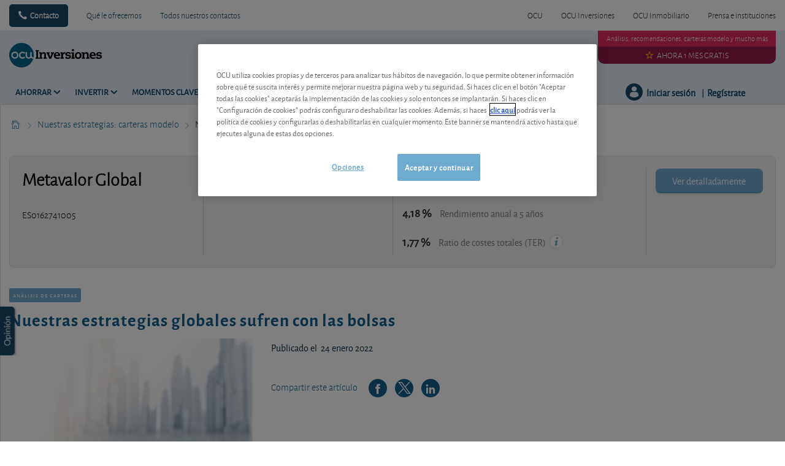

--- FILE ---
content_type: text/html; charset=utf-8
request_url: https://www.ocu.org/inversiones/nuestras-estrategias-carteras-modelo/analisis-de-carteras/2022/01/nuestras-estrategias-globales-sufren-el-castigo-bursatil
body_size: 20593
content:




<!DOCTYPE html>
<!--[if IE 7]><html class="no-js lt-ie9 lt-ie8 ie7" lang="es-ES"><![endif]-->
<!--[if IE 8]><html class="no-js lt-ie9 ie8" lang="es-ES"><![endif]-->
<!--[if IE 9]><html class="no-js ie9" lang="es-ES"><![endif]-->
<!--[if gt IE 8]><!-->
<html class="no-js" lang="es-ES">
<!--<![endif]-->
<head>
    <meta charset="utf-8" />
    <meta content="width=device-width,initial-scale=1.0" name="viewport" />
    <meta content="on" http-equiv="cleartype" />
    <meta http-equiv="X-UA-Compatible" content="IE=edge,chrome=1" />
    <meta name="format-detection" content="telephone=no" />

    

<meta http-equiv="content-type" content="text/html; charset=UTF-8" />
<meta http-equiv="content-language" content="es_ES" />
<meta name="decimal-separator" content="," />
<meta name="date-format" content="dd/MM/yyyy" />
<meta name="title" content="" />
<meta name="description" content="Esta semana las acciones caen y lasestrategias globales de OCU Inversiones se resienten. Consulte su desempe&#241;o en detalle." />
<meta name="keywords" content="carteras modelo de inversi&#243;n" />
<meta name="isProduct" content="false" />
<meta name="scID" content="b9c43ae5-509f-4c21-9e5b-22a1809ef45b" />
<meta name="machine" content="CO-FSCCD-PRWWS5" />
<meta name="version" content="1.0.456.0" />
<meta name="virtualFolder" content="/inversiones/" />
<meta name="routingPrefix" content="inversiones" />
<meta name="antiForgeryToken" content="LsoTj0T-0t0_7lK0sEK69m3dleqoXQ6Hu01JftQU0pDWoWE2KwXyz2-28Ekmc7mgOPN2qWxg3RsWe2eaIC-G8YQDdnc1" />

    <link rel="alternate" type="application/rss+xml" title="" href="https://www.ocu.org/inversiones/rss-feed" />
    <meta name="robots" content="noarchive">

<!--Start OpenGraph zone-->
<meta property="og:image" content="https://www.ocu.org/inversiones/-/media/fline/es/ocu-inversiones/images editorial content/carteras modelo/carteras-diversificadas.jpeg?rev=dd1b1200-4058-474a-a0be-725b705e7246&amp;hash=A1D1492EFCB0395D0B5E5E208FD1365F" />
    <meta property="og:image:height" content="407" />
    <meta property="og:image:width" content="613" />
        <meta property="og:image:alt" content="Contar con una cartera de inversiones diversificada es fundamental y m&#225;s en momentos de incertidumbre." />
<meta property="og:title" content="Nuestras estrategias globales sufren con las bolsas | OCU Inversiones" />
<meta property="og:type" content="article" />
    <meta property="og:article:published_time" content="2022-01-24T13:32:00.0000000Z">

    <meta property="og:url" content="https://www.ocu.org/inversiones/nuestras-estrategias-carteras-modelo/analisis-de-carteras/2022/01/nuestras-estrategias-globales-sufren-el-castigo-bursatil">

    <meta property="og:locale" content="es_ES">

    <meta property="og:site_name" content="www.ocu.org">


    <meta property="flapp:theme">
    <meta property="flapp:hub">


<!--End OpenGraph zone-->
<!--Start Twitter Cards zone-->
<meta name="twitter:card" content="summary_large_image" />

<meta name="twitter:description" content="Esta semana las acciones caen y lasestrategias globales de OCU Inversiones se resienten. Consulte su desempe&#241;o en detalle." />
<meta name="twitter:title" content="Nuestras estrategias globales sufren con las bolsas | OCU Inversiones" />
<meta property="twitter:image" content="https://www.ocu.org/inversiones/-/media/fline/es/ocu-inversiones/images editorial content/carteras modelo/carteras-diversificadas.jpeg?rev=dd1b1200-4058-474a-a0be-725b705e7246&amp;hash=A1D1492EFCB0395D0B5E5E208FD1365F" />
<!--End Twitter Cards zone -->


    <link rel="canonical" href="https://www.ocu.org/inversiones/nuestras-estrategias-carteras-modelo/analisis-de-carteras/2022/01/nuestras-estrategias-globales-sufren-el-castigo-bursatil">

<meta property="search:image" content="https://www.ocu.org/inversiones/-/media/fline/es/ocu-inversiones/images editorial content/carteras modelo/carteras-diversificadas.jpeg?rev=dd1b1200-4058-474a-a0be-725b705e7246&amp;hash=A1D1492EFCB0395D0B5E5E208FD1365F" />
<meta property="search:title" content="Nuestras estrategias globales sufren con las bolsas | OCU Inversiones" />

<!-- BEGIN HtmlHeaderTagsPlaceholder  -->
<title>Nuestras estrategias globales sufren con las bolsas | OCU Inversiones</title>
<meta name="filterType" content="Artículos" />
<meta name="pageTypeLabel" content="Artículos" />
<meta name="PublishedDate" content="2022-01-24T14:32:00" />
<meta name="search:description" content="Esta semana las acciones caen y nuestras estrategias globales se resienten. Vea su desempe&ntilde;o en detalle." />


<!-- END HtmlHeaderTagsPlaceholder  -->


        <link rel="icon" type="image/png" sizes="192x192" href="/inversiones/-/media/fline/es/favicons/android-icon-192x192.png?rev=e4dfd856-eb76-4a52-bb16-e515ca94d33a&amp;mw=192mh%3d192&amp;hash=F3F0129BF158AA54DD0B00D4704F9F2C">
        <link rel="icon" type="image/png" sizes="57x57" href="/inversiones/-/media/fline/es/favicons/apple-icon-57x57.png?rev=3354d27d-28b6-483f-88fc-c24b1f18a403&amp;mw=57mh%3d57&amp;hash=77C3ACC0552602804585A3B29D910C8F">
        <link rel="icon" type="image/png" sizes="60x60" href="/inversiones/-/media/fline/es/favicons/apple-icon-60x60.png?rev=ecf19027-498f-4e31-b17d-86f088f32b8c&amp;mw=60mh%3d60&amp;hash=422379B8FC059D0482DBA629FAD7BFF3">
        <link rel="icon" type="image/png" sizes="72x72" href="/inversiones/-/media/fline/es/favicons/apple-icon-72x72.png?rev=38ab1af0-4a85-4f76-acb8-a8e852c2878d&amp;mw=72mh%3d72&amp;hash=402BD5F3C9BBE03321212DC0D73C4411">
        <link rel="icon" type="image/png" sizes="76x76" href="/inversiones/-/media/fline/es/favicons/apple-icon-76x76.png?rev=1c3af3db-f0b1-4715-8ac3-d2a50eb10ac3&amp;mw=76mh%3d76&amp;hash=F7D4275DB89E76F92F7120D314FD2F9E">
        <link rel="icon" type="image/png" sizes="114x114" href="/inversiones/-/media/fline/es/favicons/apple-icon-114x114.png?rev=1d417b6d-8908-4164-bfe8-89cb60b66a3a&amp;mw=114mh%3d114&amp;hash=DBBCFCE1803056FF1E3A585AED18275B">
        <link rel="icon" type="image/png" sizes="120x120" href="/inversiones/-/media/fline/es/favicons/apple-icon-120x120.png?rev=b9b16186-8a9c-4251-9064-9b32ecb99b12&amp;mw=120mh%3d120&amp;hash=727ABAFC7F8174FCCC00167242981ADA">
        <link rel="icon" type="image/png" sizes="144x144" href="/inversiones/-/media/fline/es/favicons/apple-icon-144x144.png?rev=ab5839ee-1cd4-4e29-a7c1-4aaae4d8575a&amp;mw=144mh%3d144&amp;hash=B90E7BA1D99C0D1DA04B378A25B7866D">
        <link rel="icon" type="image/png" sizes="152x152" href="/inversiones/-/media/fline/es/favicons/apple-icon-152x152.png?rev=39be19f5-0a83-457c-ae73-1ed71b7ee9bc&amp;mw=152mh%3d152&amp;hash=8FDC50949CD150A652E6A67A250EB58C">
        <link rel="icon" type="image/png" sizes="180x180" href="/inversiones/-/media/fline/es/favicons/apple-icon-180x180.png?rev=eaa57825-d847-46c0-9fa2-0082e6056575&amp;mw=180mh%3d180&amp;hash=EABE6623832FBB5070A1567E7090C546">
        <link rel="icon" type="image/png" sizes="16x16" href="/inversiones/-/media/fline/es/favicons/favicon-16x16.png?rev=4da856b4-bb89-46b9-82c5-d60ebdbc4f7b&amp;mw=16mh%3d16&amp;hash=16FA7ADE4642AC4E1634ED3D79EA31FA">
        <link rel="icon" type="image/png" sizes="32x32" href="/inversiones/-/media/fline/es/favicons/favicon-32x32.png?rev=06521f05-fae4-4523-bfec-9f019939455f&amp;mw=32mh%3d32&amp;hash=9F51B9E2B9020C52748D95AE97E5F753">
        <link rel="icon" type="image/png" sizes="96x96" href="/inversiones/-/media/fline/es/favicons/favicon-96x96.png?rev=32efc278-7da4-46f2-ac06-e94ead9d399a&amp;mw=96mh%3d96&amp;hash=FB7E02B9D55DBF814A95CE1C5E349492">



    <script type="text/javascript">var EC = EC || {};</script>
    <link rel="preconnect" href="https://p.ec-cloud.org" />
    <link rel="dns-prefetch" href="https://p.ec-cloud.org" />


        <!-- Using main design  -->
<link href="/inversiones/~/resource/bundles/css/fline/es-es_inversiones_styles.bundle?v=WLAEoE48wl4cBxpAK5zzma9geY3bfm9hRXkMin7OD0w1" rel="stylesheet"/>
    


  
    
    

    <link href="https://p.ec-cloud.org/fline/components/layout/0.92.0/layout_es-es.min.css" rel="stylesheet" /><link href="https://p.ec-cloud.org/fline/components/layout/0.92.0/icons_es-es.min.css" rel="stylesheet" /><link href="https://p.ec-cloud.org/common/icons/0.4.0/product-selectors/product-selectors.min.css" rel="stylesheet" /><link href="https://p.ec-cloud.org/common/icons/0.4.0/fline/fline.min.css" rel="stylesheet" /><link href="https://p.ec-cloud.org/common/icons/0.4.0/interface/interface.min.css" rel="stylesheet" /><link href="https://p.ec-cloud.org/common/icons/0.4.0/logos/logos.min.css" rel="stylesheet" />


    <link href="https://p.ec-cloud.org/aline/components/algolia-search/0.143.0/algolia-search_es-es.min.css" rel="stylesheet" /><link href="https://p.ec-cloud.org/fline/components/algolia-fline/0.54.0/algolia-fline_es-es.min.css" rel="stylesheet" /><link href="https://p.ec-cloud.org/fline/components/header2025/0.20.0/header2025_es-es.min.css" rel="stylesheet" /><link href="https://p.ec-cloud.org/fline/components/breadcrumb/0.20.0/breadcrumb_es-es.min.css" rel="stylesheet" /><link href="https://p.ec-cloud.org/fline/components/article/0.11.0/article_es-es.min.css" rel="stylesheet" /><link href="https://p.ec-cloud.org/fline/components/article-product-banner/0.12.0/article-product-banner_es-es.min.css" rel="stylesheet" /><link href="https://p.ec-cloud.org/fline/components/article-header/0.57.0/article-header_es-es.min.css" rel="stylesheet" /><link href="https://p.ec-cloud.org/fline/components/article-social-icons/0.11.0/article-social-icons_es-es.min.css" rel="stylesheet" /><link href="https://p.ec-cloud.org/fline/components/article-stop-component/0.17.0/article-stop-component_es-es.min.css" rel="stylesheet" /><link href="https://p.ec-cloud.org/common/widgets/ec-flickity-carousel/0.18.0/ec-flickity-carousel.min.css" rel="stylesheet" /><link href="https://p.ec-cloud.org/fline/components/related-articles/0.17.0/related-articles_es-es.min.css" rel="stylesheet" /><link href="https://p.ec-cloud.org/fline/components/footer/0.81.0/footer_es-es.min.css" rel="stylesheet" /><link href="https://p.ec-cloud.org/fline/components/scroll-to-top/0.14.0/scroll-to-top_es-es.min.css" rel="stylesheet" />

    


    <!-- MP-->
    

    

    <script type="text/javascript" src="https://try.abtasty.com/2800bb0bdc0b4c0a75397370c2398cdb.js"></script>
    
    <script>
                       dataLayer=[{"websiteType":"financial-content","userStatus":"Anonymous","isLogin":"false","commercialIdentity":"Anonymous User","pageType":"advice","contentType":"editorial content","culture":"es-ES","isFake":"false","isTechnical":"false","isInternalHuman":"false","user_status":"not_connected","URLPage":"https://www.ocu.org/inversiones/nuestras-estrategias-carteras-modelo/analisis-de-carteras/2022/01/nuestras-estrategias-globales-sufren-el-castigo-bursatil","ItemID":"b9c43ae5-509f-4c21-9e5b-22a1809ef45b","pageLanguage":"es","pageAccessMode":"open","datePublished":"2022-01-24"}];
                </script>
    <script>(function (w, d, s, l, i) {
                        w[l] = w[l] || []; w[l].push({
                            'gtm.start':
                    new Date().getTime(),event:'gtm.js'});var f=d.getElementsByTagName(s)[0],
                    j=d.createElement(s),dl=l!='dataLayer'?'&l='+l:'';j.async=true;j.src=
                    'https://www.googletagmanager.com/gtm.js?id='+i+dl;j.className='optanon-category-C0001';f.parentNode.insertBefore(j,f);
            })(window,document,'script','dataLayer','GTM-T5SQBZN');</script>

</head>
<body>
    <!--googleoff: index-->
        <noscript>
        <iframe src="//www.googletagmanager.com/ns.html?id=GTM-T5SQBZN" height="0" width="0" style="display:none;visibility:hidden"></iframe>
    </noscript>


    
    




<header class="header2025">
    <input type="hidden" name="nullelement">
    <div data-js-guid="cff6f6dd-47bc-47cc-bf0e-e33ae4f786ae">
        <nav class="web4 hide-on-mobile relative no-margin" aria-label="desktop nav section">
            <div class="constrained">
                <div class="flex__row web4__links">
                    <ul class="mainLinks">
                        <li class="align-left">
                            <a href="tel: 913 009 141" class="contact">
                                Contacto
                            </a>
<a href="/inversiones/ventajas-para-los-socios" >Qu&#233; le ofrecemos</a><a href="/inversiones/contacto" >Todos nuestros contactos</a>                        </li>
                            <li><a href="https://www.ocu.org/?access=webfour&amp;u=anonymous&amp;_gl=1*111nrf6*_gcl_au*OTcxMTgwNzY3LjE3NjM2NDEwMTU." >OCU</a></li>
                            <li><a href="https://www.ocu.org/inversiones" >OCU Inversiones</a></li>
                            <li><a href="https://www.ocu.org/fincas-y-casas/?access=webfour&amp;u=anonymous&amp;_gl=1*111nrf6*_gcl_au*OTcxMTgwNzY3LjE3NjM2NDEwMTU." >OCU Inmobiliario</a></li>
                            <li><a href="https://www.ocu.org/organizacion/?access=webfour&amp;u=anonymous&amp;_gl=1*28eoa8*_gcl_au*OTcxMTgwNzY3LjE3NjM2NDEwMTU." >Prensa e instituciones</a></li>

                    </ul>
                </div>
            </div>
        </nav>



        <input type="checkbox" class="hidden themeCheckbox" id="checkbox-nav-desktop-hamburger" autocomplete="off">
        <input type="checkbox" class="hidden" id="checkbox-nav-mobile-hamburger" autocomplete="off">
        <input type="checkbox" class="hidden" id="checkbox-nav-mobile-search" autocomplete="off">

        <div class="header">
            <div class="constrained">
                <div class="flex__row header__wrapper">
                    <div class="flex__col-md-9 flex__col-xs-12 header__wrapper__common">
                        <div class="header__wrapper__common__main flex__row no-margin">
                            <div class="flex__col flex__col-xs-narrow no-padding mobile-only hamburger-mobile">
                                <label for="checkbox-nav-mobile-hamburger">
                                    <i class="icon-menu"></i>
                                </label>
                            </div>
                            <div class="flex__col flex__col-xs-narrow no-padding hide-on-mobile hamburger">
                                <label for="checkbox-nav-desktop-hamburger">
                                    <i class="icon-menu"></i>
                                </label>
                            </div>
                            <div class="flex__col-md-auto flex__col-xs-auto logo">
                                <a href="/inversiones/">
                                    <img src="/inversiones/-/media/fline/es/ocu-inversiones/logo-ocu-inversiones-inverted.svg?rev=df596477-9510-4c04-a168-689bda2ab176&amp;la=es-ES&amp;h=212&amp;w=800&amp;hash=C96C0DD29D7BBACCA0BE6F873B243FB2" class="no-margin mobile-only" alt="OCU Inversiones" />
                                    <img src="/inversiones/-/media/fline/es/ocu-inversiones/logo-ocu-inversiones.svg?rev=f8c47748-e478-489b-afd6-4d653b850ea3&amp;la=es-ES&amp;hash=AE034C42BA850C449E84D2F217C41C10" class="no-margin desktop-only" alt="OCU Inversiones" />
                                </a>
                            </div>
                            <div class="flex__col flex__col-xs-narrow no-padding mobile-only search-mobile">
                                <label for="checkbox-nav-mobile-search">
                                    <i class="icon-search-2"></i>
                                </label>
                            </div>
                            <div class="flex__col flex__col-xs-narrow no-padding mobile-only user">
                                    <a class="login" data-selector="login-mobile-button" href="#login"><span class="hidden">hidden login button</span></a>
                            </div>
                            

    <div class="flex__col flex__col-md-9 flex__col-xs-12 search">
        <div id="algolia-search"></div>
    </div>
    <script>
			var EC = window.EC || {}
			EC.AlgoliaSearch = {
				appId: "YMWEB8LUIW",
				apiKey: "fb5c434851dc4722f114ed2f0044fd19",
				indexName: "es-fline-pro",
				indexNameSuggestions: "es-fline-pro_query_suggestions",
				gaKey: "",
				userToken: "",
				sortByIndexName: "es-fline-pro-publication-date-desc",
				historySuggestionsIndexName: "",
				searchPageUrl: "https://www.ocu.org/inversiones/buscar",
				culture: "es-es",
				searchTerm: "",
				searchFiltersTerm: "",
				mode: 0,
				isDateVisible: true,
				pageTypesWithDate: [
      { "type": "training" },
      { "type": "analysis" },
      { "type": "analyses" },
      { "type": "news" },
      { "type": "editorial" }
],
				labels: {
					sortBy: "Ordenar por:",
					filters: "Filtros",
					clearFilters: "Limpiar filtros",
					clearSearch: "Borrar búsqueda",
					result: "resultado encontrado",
					results: "resultados encontrados",
					allResults: "Resultados para \"{0}\"",
					provideSearchTerm: "Introduzca un término",
					errorOcurred: "Ha ocurrido un error",
					search: "Buscar",
					showMore: "Ver más",
					close: "Cerrar",
					seeResults: "Ver resultados",
					categoryFilter: "Categorías",
					contentTypeFilter: "Tipos de Contenido",
					relevanceSorting: "Relevancia",
					mostRecentSorting: "Más recientes",
					autocompleteCategoryIn: "en",
					autocompleteFillQueryWith: "Buscar",
					showingResultsPagination: "Mostrando {showingResults} de {totalResults} resultados",
					scrollToTop: "Volver arriba",
					clearHistoryLabel: "",
					recentSearchesLabel: "",
					suggestedSearchLabel: "",
                    topResultsLabel: "",
				},
				styles: {
   "searchResult":{
      "section":"search-results margin--bottom-xlarge",
      "resultContainer":"flex__row",
      "publicationCard":{
         "container":"",
         "section":"search-card editorial",
         "header":"search-card--header",
         "imageLink":"search-card--img search-card--img-full",
         "image":"no-margin",
         "content":"search-card--editorial-content padding--left-medium padding--right-medium margin--bottom-medium",
         "meta":"search-card--meta",
         "title":"stronger",
         "titleLink":"global-black link-underline-never",
         "description":"search-card--description margin--top-xsmall",
         "pageTypeLabel":{
            "label":"search-card--category"
         },
         "publishedDate":{
            "date":"search-card--date"
         }
      },
      "productCard":{
         "container":"product",
         "section":"search-card",
         "header":"search-card--header",
         "imageLink":"search-card--img",
         "image":"no-margin",
         "content":"search-card--content padding--left-medium padding--right-medium margin--bottom-medium",
         "title":"uppercase margin--bottom-xsmall global-black stronger align-central",
         "description":"no-margin",
         "descriptionLink":"align-central"
      },
      "hubCard":{
         "container":"",
         "section":"search-card default search-card--grey",
         "header":"search-card--header",
         "imageLink":"search-card--img",
         "image":"no-margin",
         "content":"search-card--content padding--left-medium padding--right-medium margin--bottom-medium",
         "title":"margin--bottom-xsmall global-black stronger align-central",
         "description":"default no-margin align-central"
      },
      "highlighted":"highlight-keyword",
      "showMore":{
         "container":"align-central margin--top-small",
         "label":"btn btn--primary margin--bottom-xsmall"
      },
      "pagination":{
         "container":"align-central",
         "scrollToTopContainer":"margin--top-small",
         "scrollToTopButton":"btn btn--link"
      }
   },
   "searchFilters":{
      "root":"search-filter",
      "container":"search-filter--container",
      "widget":"search-filter--widget margin--bottom-medium",
      "iconClose":"icon icon-x",
      "iconFilters":"icon icon-filters",
      "iconAccordion":"icon icon-chevron-down",
      "quantitySelected":"qtt-selected",
      "bulletSelected":"bullet-selected",
      "mobile":{
         "header":"search-filter--mobile-header",
         "headerLabel":"search-filter--mobile-header-label",
         "footer":"search-filter--mobile-footer",
         "order":"search-filter--mobile-order",
         "closeButton":"close-button btn btn--link",
         "filterButton":"filter-button btn btn--primary",
         "submitButtonsContainer":"submit-buttons",
         "resetButton":"reset-button btn btn--tertiary",
         "submitButton":"submit-button btn btn--primary",
         "iconSubmitButton":"icon icon-chevron-right"
      },
      "currentFilters":{
         "container":"search-header--between align-top",
         "label":"search-header--filter-label",
         "desktop":"search-header--desktop-filters",
         "filterTag":"search-header--filter-tag",
         "clearFiltersButton":"search-header--clear-filters btn btn--link"
      },
      "sortBy":{
         "container":"search-header--desktop-order",
         "label":"label",
         "selectContainer":"has-uniform",
         "select":"search-sorting--select"
      }
   },
   "searchBar":{
      "form":"search-bar",
      "submitButton":"button search-bar--submit",
      "iconSubmitButton":"search-bar--icon icon-search-2",
      "resetButton":"button search-bar--reset",
      "iconResetButton":"search-bar--icon icon-x"
   },
   "searchNoResults":{
      "section":"search-no-results",
      "container":"flex__row constrained padding--top-large padding--bottom-xlarge",
      "description":"flex__col-xs-12 flex__col-md-8",
      "tagLayerDiv":"tglNoResultsPageDiv",
      "contactCenter":{
         "container":"flex__col-xs-12 flex__col-md-4",
         "contactCenter":"contact-center",
         "teaserContainer":"help-teaser help-teaser--has-glyph padding-small exclude-from-print",
         "teaserIcon":"help-teaser__icon",
         "iconContainer":"icon-stack",
         "icon":"icon-font icon-stack-1x icon--inverse icon-phone",
         "title":"gamma",
         "descriptionTop":"centi spacer-large",
         "phoneNumber":"gamma strong",
         "phoneNumberIcon":"icon-phone",
         "descriptionBottom":"centi spacer-large",
         "linkContainer":"centi last",
         "link":"chevron-link--after"
      }
   }
},
			}
    </script>


                        </div>
                        <div class="header__wrapper__common__navigation flex__row no-margin hide-on-mobile">
                            

                                <div class="header__wrapper__common__navigation__item" data-selector="main-navigation-item-1">
                                    <input type="checkbox" name="desktop-scrolltop-menu" id="desktop-scrolltop-menu-33bb8894-b4e7-4b8b-b8e6-64a3bc7cb894" class="hidden" autocomplete="off">
                                    <label class="flex__col flex__col-md-narrow" for="desktop-scrolltop-menu-33bb8894-b4e7-4b8b-b8e6-64a3bc7cb894">
                                            <span>Ahorrar</span>
                                    </label>
                                    <ul class="level2">

                                            <li class="level2__item" data-selector="main-navigation-link-1">
                                                <a href="/inversiones/ahorrar/depositos-y-seguros" >Dep&#243;sitos</a>
                                            </li>
                                            <li class="level2__item" data-selector="main-navigation-link-2">
                                                <a href="/inversiones/ahorrar/cuentas-corrientes" >Cuentas</a>
                                            </li>

                                        <li class="level__seeAllLink">
                                            <a href="/inversiones/ahorrar" >Ver todo sobre Ahorrar</a>
                                        </li>
                                    </ul>
                                </div>
                                <div class="header__wrapper__common__navigation__item" data-selector="main-navigation-item-2">
                                    <input type="checkbox" name="desktop-scrolltop-menu" id="desktop-scrolltop-menu-96654432-7b8c-4845-9653-cbc8fd17992f" class="hidden" autocomplete="off">
                                    <label class="flex__col flex__col-md-narrow" for="desktop-scrolltop-menu-96654432-7b8c-4845-9653-cbc8fd17992f">
                                            <span>Invertir</span>
                                    </label>
                                    <ul class="level2">

                                            <li class="level2__item" data-selector="main-navigation-link-1">
                                                <a href="/inversiones/nuestras-estrategias-carteras-modelo" target="_top" >Nuestras estrategias: carteras modelo</a>
                                            </li>
                                            <li class="level2__item" data-selector="main-navigation-link-2">
                                                <a href="/inversiones/invertir/etf" >ETF</a>
                                            </li>
                                            <li class="level2__item" data-selector="main-navigation-link-3">
                                                <a href="/inversiones/invertir/fondos" >Fondos</a>
                                            </li>
                                            <li class="level2__item" data-selector="main-navigation-link-4">
                                                <a href="/inversiones/invertir/acciones" >Acciones</a>
                                            </li>
                                            <li class="level2__item" data-selector="main-navigation-link-5">
                                                <a href="/inversiones/invertir/obligaciones" >Obligaciones</a>
                                            </li>
                                            <li class="level2__item" data-selector="main-navigation-link-6">
                                                <a href="/inversiones/invertir/criptomonedas" >Criptomonedas</a>
                                            </li>
                                            <li class="level2__item" data-selector="main-navigation-link-7">
                                                <a href="/inversiones/invertir/mercados-y-divisas" >Mercados y divisas</a>
                                            </li>
                                            <li class="level2__item" data-selector="main-navigation-link-8">
                                                <a href="/inversiones/invertir/otras-inversiones" >Otras inversiones</a>
                                            </li>

                                        <li class="level__seeAllLink">
                                            <a href="/inversiones/invertir" >Ver todo sobre Invertir</a>
                                        </li>
                                    </ul>
                                </div>
                                <div class="header__wrapper__common__navigation__item" data-selector="main-navigation-item-3">
                                    <input type="checkbox" name="desktop-scrolltop-menu" id="desktop-scrolltop-menu-60bf0c06-5bf7-4483-a0a5-bb35984a3b31" class="hidden" autocomplete="off">
                                    <label class="flex__col flex__col-md-narrow" for="desktop-scrolltop-menu-60bf0c06-5bf7-4483-a0a5-bb35984a3b31">
                                            <span>Momentos clave</span>
                                    </label>
                                    <ul class="level2">

                                            <li class="level2__item" data-selector="main-navigation-link-1">
                                                <a href="/inversiones/ahorrar/planes-de-pensiones" >Pensiones</a>
                                            </li>
                                            <li class="level2__item" data-selector="main-navigation-link-2">
                                                <a href="/inversiones/fiscalidad-y-derechos/impuestos" >Impuestos</a>
                                            </li>

                                        <li class="level__seeAllLink">
                                            <a href="/inversiones/momentos-clave" >Ver todo sobre Momentos Clave</a>
                                        </li>
                                    </ul>
                                </div>
                                <div class="header__wrapper__common__navigation__item" data-selector="main-navigation-item-4">
                                    <input type="checkbox" name="desktop-scrolltop-menu" id="desktop-scrolltop-menu-1080af44-d07b-433c-b8a9-0a339d9ce168" class="hidden" autocomplete="off">
                                    <label class="flex__col flex__col-md-narrow" for="desktop-scrolltop-menu-1080af44-d07b-433c-b8a9-0a339d9ce168">
                                            <span>Formaci&#243;n</span>
                                    </label>
                                    <ul class="level2">

                                            <li class="level2__item" data-selector="main-navigation-link-1">
                                                <a href="/inversiones/formacion-financiera/ahorrar" >Ahorrar</a>
                                            </li>
                                            <li class="level2__item" data-selector="main-navigation-link-2">
                                                <a href="/inversiones/formacion-financiera/invertir" >Invertir</a>
                                            </li>
                                            <li class="level2__item" data-selector="main-navigation-link-3">
                                                <a href="/inversiones/formacion-financiera/herencias" >Herencias</a>
                                            </li>
                                            <li class="level2__item" data-selector="main-navigation-link-4">
                                                <a href="/inversiones/formacion-financiera/pensiones" >Pensiones</a>
                                            </li>
                                            <li class="level2__item" data-selector="main-navigation-link-5">
                                                <a href="/inversiones/formacion-financiera/claves-del-inversor" >Claves del inversor</a>
                                            </li>

                                        <li class="level__seeAllLink">
                                            <a href="/inversiones/formacion-financiera" >Todos los m&#243;dulos</a>
                                        </li>
                                    </ul>
                                </div>


                            

                            

                            <div class="header__wrapper__common__navigation__navigation-user">
                                <div>

                                    <div class="navigation-user__container">
                                        <ul class="navigation-user">
                                                <li data-selector="navigation-user-item">
        <a class="navigation-user__button js-icon-not-click js-hassubitems" href="#">
            <i class="icon icon--small icon-fline-calculator main-icon"></i>
            <span class="">Útiles</span>
        </a>
        <div data-selector="tools-navigation-menu" class="navigation-dropdown navigation-dropdown--right">
            <div class="navigation-dropdown__block navigation-dropdown__block--primary">
                <div class="navigation-dropdown__inner clearfix">
                    <h1 class="navigation-dropdown__highlight">¿Era lo que buscaba?</h1>
                    <ul>
                                <li class="">
<a href="/inversiones/calculadoras/calcular-la-pension" data-selector="tool-link" data-tool="pension-calculator" >Calcular la pensi&#243;n                                            <span class="navigation-dropdown__subtext--light"> Calcule el importe estimado de su pensi&#243;n seg&#250;n su edad, salario bruto anual y a&#241;os cotizados. </span>
</a>                                </li>
                                <li class="">
<a href="/inversiones/calculadoras/currency-converter-tool#Convertidor de Moneda" data-selector="tool-link" target="_top" data-tool="currency-convertor" title="Calcule el tipo de cambio con toda facilidad mediante nuestro conversor de divisas" >Conversor de divisas</a>                                </li>
                                <li class="">
<a href="/inversiones/calculadoras/crypto-currency-converter-tool#cryptoconverter" data-selector="tool-link" data-tool="cryptocurrency-calculator" >Conversor de criptomonedas</a>                                </li>
                                <li class="">
<a href="/inversiones/calculadoras/gold-calculator" data-selector="tool-link" data-tool="gold-calculator" title="&#191;Posee oro y desea saber cuanto generar&#237;a en el mercado actual? &#161;Solo tiene que introducir el peso de su oro en nuestro conversor y listo!" >Conversor Oro / euros</a>                                </li>
                                <li class="">
<a href="/inversiones/calculadoras/silver-calculator" data-selector="tool-link" data-tool="silver-calculator" title="Al igual que otros metales, la plata tambi&#233;n se negocia en bolsa. De estas transacciones resulta el precio internacional de la plata pura en d&#243;lares por onza. No obstante, si usted est&#225; pensando en comprar o vender plata, lo que le interesa es saber el precio del metal en euros por gramo." >Conversor Plata / euros</a>                                </li>
                                <li class="divider-top">
<a href="/inversiones/modelos-de-documentos#templatemanager" data-selector="tool-link" data-tool="template-manager" >Modelos de documentos</a>                                </li>
                                <li class="">
<a href="/inversiones/glosario-financiero" data-selector="tool-link" data-tool="lexicon" title="&#191;Busca el significado de un t&#233;rmino? Consulte nuestro glosario. Encontrar&#225; la explicaci&#243;n a m&#225;s de 600 t&#233;rminos pertenecientes al &#225;mbito financiero " >Glosario financiero</a>                                </li>
                                <li class="divider-top">
<a href="/inversiones/calculadoras/shares-change-of-advice#changedadvicesshares-77901D88E5924090AA8433D78B8E6263" data-selector="tool-link" target="_top" data-tool="change-of-advice-shares" title="Vea a continuaci&#243;n los &#250;ltimos cambios de consejos realizados por los analistas de OCU Inversiones." >Acciones - Cambios de consejos</a>                                </li>
                                <li class="">
<a href="/inversiones/calculadoras/etf-change-of-advice#changedadvicesetfs-9AF1416534A04A4C87CCEE24C02998D4" data-selector="tool-link" data-tool="change-of-advice-etf" title="Vea a continuaci&#243;n los &#250;ltimos cambios de consejos realizados por los analistas de OCU Inversiones." >ETF - Cambios de valoraci&#243;n</a>                                </li>
                                <li class="">
<a href="/inversiones/calculadoras/fondos-cambios-de-valoracion#changedadvicesfunds-1895465648E64825AFF1305F7919D2AA" data-selector="tool-link" target="_top" data-tool="change-of-advice-funds" title="Vea a continuaci&#243;n los &#250;ltimos cambios de consejos realizados por los analistas de OCU Inversiones." >Fondos - Cambios de valoraci&#243;n</a>                                </li>
                                <li class="">
<a href="/inversiones/calculadoras/bonds-change-of-advice#changedadvices-4AE971D0A5514FFFB5F203E051EA4DD4" data-selector="tool-link" data-tool="change-of-advice-bonds" title="Vea a continuaci&#243;n los &#250;ltimos cambios de consejos realizados por los analistas de OCU Inversiones." >Obligaciones - Cambios de consejo</a>                                </li>
                    </ul>
                </div>
            </div>

        </div>
    </li>


                                            <li data-selector="navigation-user-item">
                                                <a class="navigation-user__button js-hassubitems" data-selector="alerts-button" href="#" reference="a637135d-03c3-4b76-bc00-3bb335e3476c" aria-label="alerts button">
                                                    <i class="icon icon--small icon-fline-bel main-icon"></i>
                                                    <span class="">Alertas</span>
                                                </a>
                                                


<div data-type="FLineHeader2025Controller" data-js-guid="8d129471-110b-4a71-a0a3-d8c609cbd7ba" data-rendering="Header2025" data-datasource="{3E45DF81-16ED-4F6A-8A38-D78BCA0E9C18}">
    

<div class="navigation-dropdown navigation-dropdown--right" data-selector="HeaderAlerts">
    <div class="navigation-dropdown__block navigation-dropdown__block--primary">
        <div class="navigation-dropdown__inner clearfix">
            <div data-selector="AlertsAsyncContent">

                <div>
                    <p>
                        <b>Alertas por correo electrónico</b>
                    </p>
                    <p class="navigation-dropdown__subtext">¡Le avisamos en cuanto publiquemos un nuevo análisis o modifiquemos nuestros consejos en relación con sus inversiones!</p>
                </div>

                
                <ul class="switch-menu" style="position: relative;">
    <li>
        <div>
            <div class="switch__label">
                <span>Publicaciones</span>
            </div>
            <div class="switch">
                <input id="alert1911258be71f4bdbb2e8b0600f30de04" class="switch-toggle--round" type="checkbox"
                       disabled="disabled"
                       data-alert-type="MagazinesInvest" />
                <label for="alert1911258be71f4bdbb2e8b0600f30de04"></label>
            </div>
        </div>
    </li>
    <li>
        <div>
            <div class="switch__label">
                <span>Acciones</span>
            </div>
            <div class="switch">
                <input id="alertf247e8b1fb0a462c837b15e4846d12bd" class="switch-toggle--round" type="checkbox"
                       disabled="disabled"
                       data-alert-type="Shares" />
                <label for="alertf247e8b1fb0a462c837b15e4846d12bd"></label>
            </div>
        </div>
    </li>
    <li>
        <div>
            <div class="switch__label">
                <span>Mercados y divisas</span>
            </div>
            <div class="switch">
                <input id="alert1d0e6fa1e9114540a001dde69d5c8b4d" class="switch-toggle--round" type="checkbox"
                       disabled="disabled"
                       data-alert-type="Markets" />
                <label for="alert1d0e6fa1e9114540a001dde69d5c8b4d"></label>
            </div>
        </div>
    </li>
    <li>
        <div>
            <div class="switch__label">
                <span>Fondos y ETF</span>
            </div>
            <div class="switch">
                <input id="alert02c1f4d4d9d548d3b7efd1b1fddf6a8f" class="switch-toggle--round" type="checkbox"
                       disabled="disabled"
                       data-alert-type="Funds" />
                <label for="alert02c1f4d4d9d548d3b7efd1b1fddf6a8f"></label>
            </div>
        </div>
    </li>
    <li>
        <div>
            <div class="switch__label">
                <span>Obligaciones</span>
            </div>
            <div class="switch">
                <input id="alert23167e38937140fa911650e2f8e4cb62" class="switch-toggle--round" type="checkbox"
                       disabled="disabled"
                       data-alert-type="Bonds" />
                <label for="alert23167e38937140fa911650e2f8e4cb62"></label>
            </div>
        </div>
    </li>
    <li>
        <div>
            <div class="switch__label">
                <span>Dep&#243;sitos y seguros</span>
            </div>
            <div class="switch">
                <input id="alert2fd3ac0e8bfd488cb4e12917948fdf80" class="switch-toggle--round" type="checkbox"
                       disabled="disabled"
                       data-alert-type="DepositAccounts" />
                <label for="alert2fd3ac0e8bfd488cb4e12917948fdf80"></label>
            </div>
        </div>
    </li>
            <div class="my-portfolio-graph__message">
                <span class="subtitle--tertiary">Exclusivo para socios</span>
                <p>Sólo los socios pueden configurar las alertas por email.</p>
<a href="https://ofertaocuinversiones.ocu.org/2023/oi-standalone?prm_id_c=ESOIREPO&amp;cop_id_c=INSIDE&amp;par_id_c=REST-OF-PORTAL" class="btn btn--member" rel="nofollow" role="button" >&#161;1 mes Gratis!</a>            </div>
    <li>
        <div>
            <div class="switch__label">
                <span>Cuentas</span>
            </div>
            <div class="switch">
                <input id="alert1393e76bb93c41c8a43acfaea37ce788" class="switch-toggle--round" type="checkbox"
                       disabled="disabled"
                       data-alert-type="CurrentAccounts" />
                <label for="alert1393e76bb93c41c8a43acfaea37ce788"></label>
            </div>
        </div>
    </li>
    <li>
        <div>
            <div class="switch__label">
                <span>Pensiones</span>
            </div>
            <div class="switch">
                <input id="alertdd2f3eea48b442dda12857462cd5d818" class="switch-toggle--round" type="checkbox"
                       disabled="disabled"
                       data-alert-type="Pensionplans" />
                <label for="alertdd2f3eea48b442dda12857462cd5d818"></label>
            </div>
        </div>
    </li>
    <li>
        <div>
            <div class="switch__label">
                <span>Impuestos</span>
            </div>
            <div class="switch">
                <input id="alertc4f0b3b1461f415981a3d8c79637e087" class="switch-toggle--round" type="checkbox"
                       disabled="disabled"
                       data-alert-type="Taxation" />
                <label for="alertc4f0b3b1461f415981a3d8c79637e087"></label>
            </div>
        </div>
    </li>
    <li>
        <div>
            <div class="switch__label">
                <span>Nuestras estrategias</span>
            </div>
            <div class="switch">
                <input id="alert03316d546d9a4760bcdee84a6d9e5aa6" class="switch-toggle--round" type="checkbox"
                       disabled="disabled"
                       data-alert-type="ModelPortfolios" />
                <label for="alert03316d546d9a4760bcdee84a6d9e5aa6"></label>
            </div>
        </div>
    </li>
                </ul>
                <div class="navigation-dropdown__close bp3-hide ">
                    <i class="icon icon-fline-accountmenuarrow-up icon--xsmall"></i>
                </div>
            </div>
        </div>
    </div>
</div>





</div>

                                            </li>
                                            <li class="">
                                                <a class="navigation-user__button " data-selector="myportfolio-navigation-button" href="/inversiones/mi-cartera">
                                                    <i class="icon icon--small icon-fline-file-powerpoint main-icon left "></i> <span class="portfolio">Mi Cartera</span>
                                                </a>
                                            </li>
                                        </ul>
                                    </div>


                                </div>
                            </div>
                            
                        </div>
                    </div>
                    <div class="flex__col-md-3 hide-on-mobile header__wrapper__desktop">
                        <div class="header__wrapper__desktop__marketing flex__row no-margin">
                                <a href="https://ofertaocuinversiones.ocu.org/2023/oi-standalone?prm_id_c=ESOIMANF&amp;cop_id_c=INSIDE&amp;par_id_c=HOME" class="hide-on-mobile manchette-link" aria-label="Marketing box">

                                    <div class="manchette row flex__row no-margin">
                                        <div class="flex__col-12 text">Análisis, recomendaciones, carteras modelo y mucho más</div>
                                        <div class="flex__col-12 status">
                                            <span class="star">AHORA 1 MES GRATIS</span>
                                        </div>
                                    </div>

                                </a>
                        </div>

                        <div class="header__wrapper__desktop__user-info flex__row no-margin">
                                <label class="login" href="#authentication-modal" data-selector="login-button" for="">
                                    <span>Iniciar sesión</span>
                                </label>
                                <strong class="separator">|</strong>
                                <label class="register" for="">
                                    <a href="/inversiones/oferta-amigos" > Reg&#237;strate</a>
                                </label>
                        </div>
                    </div>
                </div>
            </div>
        </div>

        <nav class="menu" aria-label="mobile/sticky navigation">
            <div class="constrained relative">
                <div class="flex__row menu-container">
                    <ul class="level1">
                        
                            <!-- theme-33bb8894-b4e7-4b8b-b8e6-64a3bc7cb894 -->
                            <li class="level1__item theme-33bb8894-b4e7-4b8b-b8e6-64a3bc7cb894">
                                <input type="checkbox" class="hidden level2Checkbox" id="menu-theme-33bb8894-b4e7-4b8b-b8e6-64a3bc7cb894" autocomplete="off">
                                <label for="menu-theme-33bb8894-b4e7-4b8b-b8e6-64a3bc7cb894" class="main">
                                    <span>Ahorrar</span>
                                </label>
                                <ul class="level2">
                                        <li class="level2__item">
                                            <a href="/inversiones/ahorrar/depositos-y-seguros" >Dep&#243;sitos</a>
                                        </li>
                                        <li class="level2__item">
                                            <a href="/inversiones/ahorrar/cuentas-corrientes" >Cuentas</a>
                                        </li>

                                    <li class="level__seeAllLink">
                                        <a href="/inversiones/ahorrar" >Ver todo sobre Ahorrar</a>
                                    </li>
                                </ul>
                            </li>
                            <!-- theme-96654432-7b8c-4845-9653-cbc8fd17992f -->
                            <li class="level1__item theme-96654432-7b8c-4845-9653-cbc8fd17992f">
                                <input type="checkbox" class="hidden level2Checkbox" id="menu-theme-96654432-7b8c-4845-9653-cbc8fd17992f" autocomplete="off">
                                <label for="menu-theme-96654432-7b8c-4845-9653-cbc8fd17992f" class="main">
                                    <span>Invertir</span>
                                </label>
                                <ul class="level2">
                                        <li class="level2__item">
                                            <a href="/inversiones/nuestras-estrategias-carteras-modelo" target="_top" >Nuestras estrategias: carteras modelo</a>
                                        </li>
                                        <li class="level2__item">
                                            <a href="/inversiones/invertir/etf" >ETF</a>
                                        </li>
                                        <li class="level2__item">
                                            <a href="/inversiones/invertir/fondos" >Fondos</a>
                                        </li>
                                        <li class="level2__item">
                                            <a href="/inversiones/invertir/acciones" >Acciones</a>
                                        </li>
                                        <li class="level2__item">
                                            <a href="/inversiones/invertir/obligaciones" >Obligaciones</a>
                                        </li>
                                        <li class="level2__item">
                                            <a href="/inversiones/invertir/criptomonedas" >Criptomonedas</a>
                                        </li>
                                        <li class="level2__item">
                                            <a href="/inversiones/invertir/mercados-y-divisas" >Mercados y divisas</a>
                                        </li>
                                        <li class="level2__item">
                                            <a href="/inversiones/invertir/otras-inversiones" >Otras inversiones</a>
                                        </li>

                                    <li class="level__seeAllLink">
                                        <a href="/inversiones/invertir" >Ver todo sobre Invertir</a>
                                    </li>
                                </ul>
                            </li>
                            <!-- theme-60bf0c06-5bf7-4483-a0a5-bb35984a3b31 -->
                            <li class="level1__item theme-60bf0c06-5bf7-4483-a0a5-bb35984a3b31">
                                <input type="checkbox" class="hidden level2Checkbox" id="menu-theme-60bf0c06-5bf7-4483-a0a5-bb35984a3b31" autocomplete="off">
                                <label for="menu-theme-60bf0c06-5bf7-4483-a0a5-bb35984a3b31" class="main">
                                    <span>Momentos clave</span>
                                </label>
                                <ul class="level2">
                                        <li class="level2__item">
                                            <a href="/inversiones/ahorrar/planes-de-pensiones" >Pensiones</a>
                                        </li>
                                        <li class="level2__item">
                                            <a href="/inversiones/fiscalidad-y-derechos/impuestos" >Impuestos</a>
                                        </li>

                                    <li class="level__seeAllLink">
                                        <a href="/inversiones/momentos-clave" >Ver todo sobre Momentos Clave</a>
                                    </li>
                                </ul>
                            </li>
                            <!-- theme-1080af44-d07b-433c-b8a9-0a339d9ce168 -->
                            <li class="level1__item theme-1080af44-d07b-433c-b8a9-0a339d9ce168">
                                <input type="checkbox" class="hidden level2Checkbox" id="menu-theme-1080af44-d07b-433c-b8a9-0a339d9ce168" autocomplete="off">
                                <label for="menu-theme-1080af44-d07b-433c-b8a9-0a339d9ce168" class="main">
                                    <span>Formaci&#243;n</span>
                                </label>
                                <ul class="level2">
                                        <li class="level2__item">
                                            <a href="/inversiones/formacion-financiera/ahorrar" >Ahorrar</a>
                                        </li>
                                        <li class="level2__item">
                                            <a href="/inversiones/formacion-financiera/invertir" >Invertir</a>
                                        </li>
                                        <li class="level2__item">
                                            <a href="/inversiones/formacion-financiera/herencias" >Herencias</a>
                                        </li>
                                        <li class="level2__item">
                                            <a href="/inversiones/formacion-financiera/pensiones" >Pensiones</a>
                                        </li>
                                        <li class="level2__item">
                                            <a href="/inversiones/formacion-financiera/claves-del-inversor" >Claves del inversor</a>
                                        </li>

                                    <li class="level__seeAllLink">
                                        <a href="/inversiones/formacion-financiera" >Todos los m&#243;dulos</a>
                                    </li>
                                </ul>
                            </li>

                        

                        

                        <div class="navigation-user__container">
                            <ul class="navigation-user">
                                    <li data-selector="navigation-user-item">
        <a class="navigation-user__button js-icon-not-click js-hassubitems" href="#">
            <i class="icon icon--small icon-fline-calculator main-icon"></i>
            <span class="">Útiles</span>
        </a>
        <div data-selector="tools-navigation-menu" class="navigation-dropdown navigation-dropdown--right">
            <div class="navigation-dropdown__block navigation-dropdown__block--primary">
                <div class="navigation-dropdown__inner clearfix">
                    <h1 class="navigation-dropdown__highlight">¿Era lo que buscaba?</h1>
                    <ul>
                                <li class="">
<a href="/inversiones/calculadoras/calcular-la-pension" data-selector="tool-link" data-tool="pension-calculator" >Calcular la pensi&#243;n                                            <span class="navigation-dropdown__subtext--light"> Calcule el importe estimado de su pensi&#243;n seg&#250;n su edad, salario bruto anual y a&#241;os cotizados. </span>
</a>                                </li>
                                <li class="">
<a href="/inversiones/calculadoras/currency-converter-tool#Convertidor de Moneda" data-selector="tool-link" target="_top" data-tool="currency-convertor" title="Calcule el tipo de cambio con toda facilidad mediante nuestro conversor de divisas" >Conversor de divisas</a>                                </li>
                                <li class="">
<a href="/inversiones/calculadoras/crypto-currency-converter-tool#cryptoconverter" data-selector="tool-link" data-tool="cryptocurrency-calculator" >Conversor de criptomonedas</a>                                </li>
                                <li class="">
<a href="/inversiones/calculadoras/gold-calculator" data-selector="tool-link" data-tool="gold-calculator" title="&#191;Posee oro y desea saber cuanto generar&#237;a en el mercado actual? &#161;Solo tiene que introducir el peso de su oro en nuestro conversor y listo!" >Conversor Oro / euros</a>                                </li>
                                <li class="">
<a href="/inversiones/calculadoras/silver-calculator" data-selector="tool-link" data-tool="silver-calculator" title="Al igual que otros metales, la plata tambi&#233;n se negocia en bolsa. De estas transacciones resulta el precio internacional de la plata pura en d&#243;lares por onza. No obstante, si usted est&#225; pensando en comprar o vender plata, lo que le interesa es saber el precio del metal en euros por gramo." >Conversor Plata / euros</a>                                </li>
                                <li class="divider-top">
<a href="/inversiones/modelos-de-documentos#templatemanager" data-selector="tool-link" data-tool="template-manager" >Modelos de documentos</a>                                </li>
                                <li class="">
<a href="/inversiones/glosario-financiero" data-selector="tool-link" data-tool="lexicon" title="&#191;Busca el significado de un t&#233;rmino? Consulte nuestro glosario. Encontrar&#225; la explicaci&#243;n a m&#225;s de 600 t&#233;rminos pertenecientes al &#225;mbito financiero " >Glosario financiero</a>                                </li>
                                <li class="divider-top">
<a href="/inversiones/calculadoras/shares-change-of-advice#changedadvicesshares-77901D88E5924090AA8433D78B8E6263" data-selector="tool-link" target="_top" data-tool="change-of-advice-shares" title="Vea a continuaci&#243;n los &#250;ltimos cambios de consejos realizados por los analistas de OCU Inversiones." >Acciones - Cambios de consejos</a>                                </li>
                                <li class="">
<a href="/inversiones/calculadoras/etf-change-of-advice#changedadvicesetfs-9AF1416534A04A4C87CCEE24C02998D4" data-selector="tool-link" data-tool="change-of-advice-etf" title="Vea a continuaci&#243;n los &#250;ltimos cambios de consejos realizados por los analistas de OCU Inversiones." >ETF - Cambios de valoraci&#243;n</a>                                </li>
                                <li class="">
<a href="/inversiones/calculadoras/fondos-cambios-de-valoracion#changedadvicesfunds-1895465648E64825AFF1305F7919D2AA" data-selector="tool-link" target="_top" data-tool="change-of-advice-funds" title="Vea a continuaci&#243;n los &#250;ltimos cambios de consejos realizados por los analistas de OCU Inversiones." >Fondos - Cambios de valoraci&#243;n</a>                                </li>
                                <li class="">
<a href="/inversiones/calculadoras/bonds-change-of-advice#changedadvices-4AE971D0A5514FFFB5F203E051EA4DD4" data-selector="tool-link" data-tool="change-of-advice-bonds" title="Vea a continuaci&#243;n los &#250;ltimos cambios de consejos realizados por los analistas de OCU Inversiones." >Obligaciones - Cambios de consejo</a>                                </li>
                    </ul>
                </div>
            </div>

        </div>
    </li>


                                <li data-selector="navigation-user-item">
                                    <a class="navigation-user__button js-hassubitems" data-selector="alerts-button" href="#" reference="4e8116e2-5978-406c-b110-e81d412e2323" aria-label="alerts button">
                                        <i class="icon icon--small icon-fline-bel main-icon"></i>
                                        <span class="">Alertas</span>
                                    </a>
                                    


<div data-type="FLineHeader2025Controller" data-js-guid="b92894b8-4045-449d-8ab2-78097e24b49c" data-rendering="Header2025" data-datasource="{3E45DF81-16ED-4F6A-8A38-D78BCA0E9C18}">
    

<div class="navigation-dropdown navigation-dropdown--right" data-selector="HeaderAlerts">
    <div class="navigation-dropdown__block navigation-dropdown__block--primary">
        <div class="navigation-dropdown__inner clearfix">
            <div data-selector="AlertsAsyncContent">

                <div>
                    <p>
                        <b>Alertas por correo electrónico</b>
                    </p>
                    <p class="navigation-dropdown__subtext">¡Le avisamos en cuanto publiquemos un nuevo análisis o modifiquemos nuestros consejos en relación con sus inversiones!</p>
                </div>

                
                <ul class="switch-menu" style="position: relative;">
    <li>
        <div>
            <div class="switch__label">
                <span>Publicaciones</span>
            </div>
            <div class="switch">
                <input id="alertdeca4056caed4002a8a15aa13b683a28" class="switch-toggle--round" type="checkbox"
                       disabled="disabled"
                       data-alert-type="MagazinesInvest" />
                <label for="alertdeca4056caed4002a8a15aa13b683a28"></label>
            </div>
        </div>
    </li>
    <li>
        <div>
            <div class="switch__label">
                <span>Acciones</span>
            </div>
            <div class="switch">
                <input id="alert72e0733bf9a4460186a95ca083a02b8c" class="switch-toggle--round" type="checkbox"
                       disabled="disabled"
                       data-alert-type="Shares" />
                <label for="alert72e0733bf9a4460186a95ca083a02b8c"></label>
            </div>
        </div>
    </li>
    <li>
        <div>
            <div class="switch__label">
                <span>Mercados y divisas</span>
            </div>
            <div class="switch">
                <input id="alert25ab41fd30864a28ba3d89b77c68804c" class="switch-toggle--round" type="checkbox"
                       disabled="disabled"
                       data-alert-type="Markets" />
                <label for="alert25ab41fd30864a28ba3d89b77c68804c"></label>
            </div>
        </div>
    </li>
    <li>
        <div>
            <div class="switch__label">
                <span>Fondos y ETF</span>
            </div>
            <div class="switch">
                <input id="alert42297c7bf6fb42d7989b7b0a93265fe0" class="switch-toggle--round" type="checkbox"
                       disabled="disabled"
                       data-alert-type="Funds" />
                <label for="alert42297c7bf6fb42d7989b7b0a93265fe0"></label>
            </div>
        </div>
    </li>
    <li>
        <div>
            <div class="switch__label">
                <span>Obligaciones</span>
            </div>
            <div class="switch">
                <input id="alertd8d00aae54244d96831ae49b953e1200" class="switch-toggle--round" type="checkbox"
                       disabled="disabled"
                       data-alert-type="Bonds" />
                <label for="alertd8d00aae54244d96831ae49b953e1200"></label>
            </div>
        </div>
    </li>
    <li>
        <div>
            <div class="switch__label">
                <span>Dep&#243;sitos y seguros</span>
            </div>
            <div class="switch">
                <input id="alert47e40352512542baafe90218dd3efb03" class="switch-toggle--round" type="checkbox"
                       disabled="disabled"
                       data-alert-type="DepositAccounts" />
                <label for="alert47e40352512542baafe90218dd3efb03"></label>
            </div>
        </div>
    </li>
            <div class="my-portfolio-graph__message">
                <span class="subtitle--tertiary">Exclusivo para socios</span>
                <p>Sólo los socios pueden configurar las alertas por email.</p>
<a href="https://ofertaocuinversiones.ocu.org/2023/oi-standalone?prm_id_c=ESOIREPO&amp;cop_id_c=INSIDE&amp;par_id_c=REST-OF-PORTAL" class="btn btn--member" rel="nofollow" role="button" >&#161;1 mes Gratis!</a>            </div>
    <li>
        <div>
            <div class="switch__label">
                <span>Cuentas</span>
            </div>
            <div class="switch">
                <input id="alert1d8d376726134acc91957a7afbdd142a" class="switch-toggle--round" type="checkbox"
                       disabled="disabled"
                       data-alert-type="CurrentAccounts" />
                <label for="alert1d8d376726134acc91957a7afbdd142a"></label>
            </div>
        </div>
    </li>
    <li>
        <div>
            <div class="switch__label">
                <span>Pensiones</span>
            </div>
            <div class="switch">
                <input id="alerta9b6575c6a734462b061be569c62cbf5" class="switch-toggle--round" type="checkbox"
                       disabled="disabled"
                       data-alert-type="Pensionplans" />
                <label for="alerta9b6575c6a734462b061be569c62cbf5"></label>
            </div>
        </div>
    </li>
    <li>
        <div>
            <div class="switch__label">
                <span>Impuestos</span>
            </div>
            <div class="switch">
                <input id="alertec96521ea944402eb2c53b7c17460493" class="switch-toggle--round" type="checkbox"
                       disabled="disabled"
                       data-alert-type="Taxation" />
                <label for="alertec96521ea944402eb2c53b7c17460493"></label>
            </div>
        </div>
    </li>
    <li>
        <div>
            <div class="switch__label">
                <span>Nuestras estrategias</span>
            </div>
            <div class="switch">
                <input id="alerte8374e8147a1414799f96fdc9b77037e" class="switch-toggle--round" type="checkbox"
                       disabled="disabled"
                       data-alert-type="ModelPortfolios" />
                <label for="alerte8374e8147a1414799f96fdc9b77037e"></label>
            </div>
        </div>
    </li>
                </ul>
                <div class="navigation-dropdown__close bp3-hide ">
                    <i class="icon icon-fline-accountmenuarrow-up icon--xsmall"></i>
                </div>
            </div>
        </div>
    </div>
</div>





</div>

                                </li>
                                <li class="">
                                    <a class="navigation-user__button " href="/inversiones/mi-cartera">
                                        <i class="icon icon--small icon-fline-file-powerpoint main-icon left "></i> <span class="portfolio">Mi Cartera</span>
                                    </a>
                                </li>
                            </ul>
                        </div>

                        


                        <ul class="menu-container__additional-menu">
                            <li><a href="tel: 913 009 141" class="btn"><i class="icon-fline-phone"></i> Contacto</a></li>
                                <li><a href="/inversiones/ventajas-para-los-socios" >Qu&#233; le ofrecemos</a></li>
                                <li><a href="/inversiones/contacto" >Todos nuestros contactos</a></li>
                                                            <li><a href="https://www.ocu.org/?access=webfour&amp;u=anonymous&amp;_gl=1*111nrf6*_gcl_au*OTcxMTgwNzY3LjE3NjM2NDEwMTU." >OCU</a></li>
                                <li><a href="https://www.ocu.org/inversiones" >OCU Inversiones</a></li>
                                <li><a href="https://www.ocu.org/fincas-y-casas/?access=webfour&amp;u=anonymous&amp;_gl=1*111nrf6*_gcl_au*OTcxMTgwNzY3LjE3NjM2NDEwMTU." >OCU Inmobiliario</a></li>
                                <li><a href="https://www.ocu.org/organizacion/?access=webfour&amp;u=anonymous&amp;_gl=1*28eoa8*_gcl_au*OTcxMTgwNzY3LjE3NjM2NDEwMTU." >Prensa e instituciones</a></li>
                                                    </ul>
                    </ul>
                </div>
            </div>
                <div class="footer">
                    <a class="btn" href="https://ofertaocuinversiones.ocu.org/2023/oi-standalone?prm_id_c=ESOIMANF&amp;cop_id_c=INSIDE&amp;par_id_c=HOME">
                        <span class="footer__main">AHORA 1 MES GRATIS</span>
                        <span class="footer__sub">Análisis, recomendaciones, carteras modelo y mucho más</span>
                    </a>
                </div>
        </nav>
    </div>
</header>



    


<div data-type="FLineHeaderController" data-js-guid="5e3b5d74-dd92-4c15-9ca3-02069114bde2" data-rendering="AccountModals" data-datasource="">
    


<div id="modal-registration" class="modal modal--form-box mfp-hide modal--registration modal--feff-registration" data-login-url="https://login.ocu.org/?wa=wsignin1.0&amp;wtrealm=eur%3a%2f%2feuroconsumers.pro.flinesc.es-es%2f&amp;wreply=https%3A%2F%2Fwww.ocu.org%2Finversiones%2FFLineAPI%2FFlineHeader%2FSendLoginOkMessage%2Fb9c43ae5-509f-4c21-9e5b-22a1809ef45b%3F_cta_&amp;ectx=Y3Q6YWR2aWNl&amp;customstyle=flinesc"
     data-login-title="Iniciar sesi&#243;n"
     data-register-url="https://login.ocu.org/?wa=registeruser1.0&amp;wtrealm=eur%3a%2f%2feuroconsumers.pro.flinesc.es-es%2f&amp;wreply=%2Finversiones%2FFLineAPI%2FFLineSendFinalizationEmail%2FFinishAccountConfirmation%2Fb9c43ae5-509f-4c21-9e5b-22a1809ef45b%3F_cta_&amp;ectx=Y3Q6YWR2aWNl&amp;customstyle=flinesc" style="max-width:100%">
    <div class="tabs">
        <ul>
            <li class="tab">
                <a href="#tabs-1" data-selector="authentication-tab-login"
                   data-loginreturnurl="https://www.ocu.org/inversiones/FLineAPI/FlineHeader/SendLoginOkMessage/b9c43ae5-509f-4c21-9e5b-22a1809ef45b?_cta_"
                   data-campaigntrackingqs="int_campaign=FFHEADE0X&amp;int_source=EDITORIA&amp;int_medium=ADVICE&amp;int_content=none&amp;int_term=none">Iniciar sesi&#243;n</a>
            </li>


        </ul>
        <div id="tabs-1" class="tab-content">
            <p data-selector="login-iframe" style="text-align: center;"></p>
            <div style="text-align: center;">
                    <p></p>
            </div>
        </div>
        <div id="tabs-2" class="tab-content">
            <p data-selector="register-iframe" style="text-align: center;"></p>
        </div>
    </div>
</div>
<div id="dlvalues" data-dl-contenttype="EDITORIA" data-dl-pagetype="ADVICE"></div>

    <div id="identify-modal" class="modal modal--form-box mfp-hide modal--sign-box" data-loaded="false">
    </div>

<div id="feff-identified-resend-activation" class="modal modal--form-box mfp-hide"></div>


</div>


    <!--googleon: index-->
    <main role="main" id="main">
            <script type="text/javascript">
                let whead = document.getElementById('head');
                let wheight = whead.offsetHeight;
                let wmain = document.getElementById('main');
                wmain.style.paddingTop = wheight + "px";
    </script>


        


<div data-type="FLineBreadcrumbController" data-js-guid="bdd610ce-4d3d-4f99-8fd4-7a2f255c810f" data-rendering="Breadcrumb" data-datasource="">
    
<div class="content  content--ex-bottom">
    <div class=" constrained">
        <div class="grid-wrap">
            <div class="grid-col bp4-col-full">
                


<div data-type="FLineBreadcrumbController" data-js-guid="bdd610ce-4d3d-4f99-8fd4-7a2f255c810f" data-rendering="Breadcrumb" data-datasource="">
    

<ul class="breadcrumb breadcrumb--large" data-selector="breadcrumbUl">
            <li data-selector="breadcrumbElement">
                <a href="/inversiones/" data-selector="link">
                        <i class="icon icon--s20 icon-fline-home" data-selector="icon"></i>
                    
                </a>
            </li>
            <li data-selector="breadcrumbElement">
                <a href="/inversiones/nuestras-estrategias-carteras-modelo" data-selector="link">
                    Nuestras estrategias: carteras modelo
                </a>
            </li>
            <li data-selector="elementWithoutLink"> Nuestras estrategias globales sufren con las bolsas </li>
</ul>

</div>

            </div>
        </div>
    </div>
</div>
</div>



<div data-type="FLinePublicationsController" data-ecflinewidget=EC.FLine.PublicationDetail data-js-guid=820ac9d6-4b8b-4e6b-8ffa-3fcfe1aba1c2 data-rendering="PublicationDetail" data-datasource="">
    


<div class="content">
    <div class="constrained">

        <section class="section article" data-selector="article-detail-main-container-820ac9d6-4b8b-4e6b-8ffa-3fcfe1aba1c2"
                 data-articleid="b9c43ae5-509f-4c21-9e5b-22a1809ef45b"
                 data-trackingurl="">



<section class="section article-product-banner">
    <div class="flex__row article-product-data__container">
        <div class="flex__col-12 flex__col-medium-3">
            <p class="product__name">
                <strong itemprop="name">Metavalor Global</strong>
            </p>
            <p class="reset-margin">
                <span itemprop="identifier" data-ec-id="ECID_FUND_C2AC00FD-6458-4889-934C-5FEC7F293117">ES0162741005</span>
            </p>
        </div>

        <div class="flex__col-12 flex__col-medium-3 list__border-left">
            <div class="product-data__values">
                <span class="product-data__current-value">100,04&#160;EUR</span>
                    <span>14/01/2026</span>
            </div>

            <div class="product-data">
            </div>
        </div>

        <div class=" flex__col-12 flex__col-medium-4 list__border-left">
            <div class="product-data__detail-values">
                <strong>Mixtos Globales Flexibles </strong> Categoría
            </div>

            <div class="product-data__detail-values">
                <strong>4,18&#160;%</strong> Rendimiento anual a 5 años
            </div>

                <div class="product-data__detail-values">
                    <strong>1,77&#160;%</strong> Ratio de costes totales (TER)
<a href="/inversiones/glosario-financiero/t/ter-o-total-expense-ratio" data-selector="lexicon-link" >                            <i class="icon icon--s20 icon--information icon-info2"></i>
</a>                </div>
        </div>

        <div class="flex__col-12 flex__col-medium-2 list__border-left">
            <a href="/inversiones/invertir/fondos/metavalor-global" role="button" aria-description="ProductLink" class="btn btn--secondary banner-btn">Ver detalladamente</a>
        </div>
    </div>
</section>



            
<section class="section article-header">
    <span class="label label--blue" data-selector="PublicationType" data-key="advice">Análisis de carteras</span>




        <h1 data-selector="PublicationTitle">
            Nuestras estrategias globales sufren con las bolsas
        </h1>


<div class="flex__row article-header__info">
    <div class="flex__col flex__col-medium-4 flex__col-12 hide-on-mobile">
            <figure>
                <img src="/inversiones/-/media/fline/es/ocu-inversiones/images editorial content/carteras modelo/carteras-diversificadas.jpeg?rev=dd1b1200-4058-474a-a0be-725b705e7246&amp;la=es-ES&amp;h=266&amp;mw=400&amp;w=400&amp;hash=6A8AD07BC404167792924A586111EBBB" height="407" alt="Contar con una cartera de inversiones diversificada es fundamental y más en momentos de incertidumbre." width="613" />
                <figcaption>
                    <p>Las ca&#237;das burs&#225;tiles penalizaron a nuestras carteras modelo en la semana.</p>
                </figcaption>
            </figure>
    </div>

    <div class="flex__col  flex__col-12 flex__col-medium-8">

            <span class="date" data-selector="PublicationDate">

Publicado el <span>&nbsp;</span>24 enero 2022            </span>
                    <div class="reading-time">
                <span><i class="icon icon-clock"></i></span>
                <span data-display-reading-time="820ac9d6-4b8b-4e6b-8ffa-3fcfe1aba1c2">Tiempo de lectura: ##TIME## min.</span>
            </div>

        <div class="flex__row">
                <div class="flex__col-12">
                    <section class="section article-social-icons" style="align-self:flex-start;">
                        <div class="article-social-icons__icons">
                            
<p data-selector="social-media-buttons">
    <span>Compartir este artículo</span>

    <span class="social-media-buttons" data-selector="social-media-buttons"
          data-title="Nuestras estrategias globales sufren con las bolsas" data-url="https://www.ocu.org/inversiones/nuestras-estrategias-carteras-modelo/analisis-de-carteras/2022/01/nuestras-estrategias-globales-sufren-el-castigo-bursatil">

                <a href="https://www.facebook.com/sharer/sharer.php?u=https%3A%2F%2Fwww.ocu.org%2Finversiones%2Fnuestras-estrategias-carteras-modelo%2Fanalisis-de-carteras%2F2022%2F01%2Fnuestras-estrategias-globales-sufren-el-castigo-bursatil" class="facebook" data-selector="button-facebook" onclick="javascript:window.open(this.href, '', 'menubar=no,toolbar=no,resizable=yes,scrollbars=yes,height=600,width=600');return false;">
                        <i class="icon icon--small icon--social icon-fline-facebook"></i>
                </a>
                <a href="https://twitter.com/intent/tweet?url=https%3A%2F%2Fwww.ocu.org%2Finversiones%2Fnuestras-estrategias-carteras-modelo%2Fanalisis-de-carteras%2F2022%2F01%2Fnuestras-estrategias-globales-sufren-el-castigo-bursatil&amp;via=OcuInversiones&amp;text=Nuestras%20estrategias%20globales%20sufren%20con%20las%20bolsas" class="twitter" data-selector="button-twitter" onclick="javascript:window.open(this.href, '', 'menubar=no,toolbar=no,resizable=yes,scrollbars=yes,height=600,width=600');return false;">
                        <i class="icon icon--small icon--social icon-fline-twitter"></i>
                </a>
                <a href="https://www.linkedin.com/shareArticle?url=https%3A%2F%2Fwww.ocu.org%2Finversiones%2Fnuestras-estrategias-carteras-modelo%2Fanalisis-de-carteras%2F2022%2F01%2Fnuestras-estrategias-globales-sufren-el-castigo-bursatil&amp;title=Nuestras%20estrategias%20globales%20sufren%20con%20las%20bolsas" class="linkedin" data-selector="button-linkedin" onclick="javascript:window.open(this.href, '', 'menubar=no,toolbar=no,resizable=yes,scrollbars=yes,height=600,width=600');return false;">
                        <i class="icon icon--small icon--social icon-fline-linkedin"></i>
                </a>
    </span>
</p>



                        </div>
                    </section>
                </div>
        </div>
        <div class="mobile-only image-container">
                <figure>
                    <img src="/inversiones/-/media/fline/es/ocu-inversiones/images editorial content/carteras modelo/carteras-diversificadas.jpeg?rev=dd1b1200-4058-474a-a0be-725b705e7246&amp;la=es-ES&amp;h=266&amp;mw=400&amp;w=400&amp;hash=6A8AD07BC404167792924A586111EBBB" height="407" alt="Contar con una cartera de inversiones diversificada es fundamental y más en momentos de incertidumbre." width="613" />
                    <figcaption>
                        <p>Las ca&#237;das burs&#225;tiles penalizaron a nuestras carteras modelo en la semana.</p>
                    </figcaption>
                </figure>
        </div>

        <div class="article-header__introduction">
            <div class="" data-selector="PublicationIntroduction">
                Esta semana las acciones caen y nuestras estrategias globales se resienten. Vea su desempe&ntilde;o en detalle.
            </div>
        </div>
    </div>
</div>
        <div class="flex__row article-header__closed-content">
                    </div>
</section>






<div class="constrained blurred-background" style="background-image:url(&#39;/inversiones/-/media/fline/es/ocu-inversiones/stop-component-blur.png?rev=157b1898-aaf3-4b65-8e0f-98966db5c523&#39;);" data-selector="article-stop-component">
    <div class="flex__row article-stop-component padded" data-selector="non-member-container-820ac9d6-4b8b-4e6b-8ffa-3fcfe1aba1c2">

            <div class="flex__col-12 flex__col-medium-10 ">
                <div class="flex__row stop-container shadowed padded" data-selector="article-stop-component-description">
                    <div class="flex__col-12 flex__col-medium-10 description" data-case="3">
<p>Toma el control de tus inversiones con informaci&oacute;n y an&aacute;lisis financieros independientes y de confianza, dise&ntilde;ados para ayudarte a tomar decisiones bien informadas:</p>
<ul>
    <li style="margin-left: 40px; text-align: left;"><strong>Estrategia e informaci&oacute;n financiera independiente</strong></li>
    <li style="margin-left: 40px; text-align: left;"><strong>Herramientas para lidiar con la volatilidad del mercado</strong></li>
    <li style="margin-left: 40px; text-align: left;"><strong>Acceso a una cartera virtual con la que lograr el &eacute;xito a largo plazo</strong></li>
</ul>
                    </div>
                    <div class="registration">
                                                <p class="highlighted--promosite" data-case="10">
                            <a href="https://atencionglobal.ocu.org/oferta?site_name=FlineNewMemberBestPractice&amp;prm_id_c=ESOICOCU&amp;cop_id_c=PWSITECORE&amp;par_id_c=CONTENIDOS" class="btn btn--member btn--large" data-campaigntrackingqs="int_campaign=FFARTIC0X&int_source=EDITORIA&int_medium=ADVICE&int_content=none&int_term=none" target="_blank" rel="nofollow" >&#161;&#218;nete a OCU Inversiones!</a>
                        </p>
 <p class="highlighted--promosite" data-case="12">
                    <span class="login-reminder">
                        ¿Ya eres socio? Por favor, 
                    </span>

                    <a href="#" data-selector="trigger-login">inicia sesión</a> 
                </p>

                    </div>
                </div>
            </div>
    </div>
</div>





        </section>
    </div>
</div>

<script type="application/json" id="EC.FLine.PublicationDetail.Settings.820ac9d6-4b8b-4e6b-8ffa-3fcfe1aba1c2">
    {
        "FeffTrackingUri": "/inversiones/funnel/stepA?signuptype=articleDetail&amp;pageurl=%2finversiones%2fnuestras-estrategias-carteras-modelo%2fanalisis-de-carteras%2f2022%2f01%2fnuestras-estrategias-globales-sufren-el-castigo-bursatil&amp;signupcontent=Nuestras+estrategias+globales+sufren+con+las+bolsas"
    }
</script>

    <script type="application/ld+json">
         {
  "@context": "https://schema.org",
  "@type": "NewsArticle",
  "mainEntityOfPage": {
    "@type": "WebPage",
    "@id": "http://www.ocu.org/inversiones/nuestras-estrategias-carteras-modelo/analisis-de-carteras/2022/01/nuestras-estrategias-globales-sufren-el-castigo-bursatil"
  },
  "headline": "Nuestras estrategias globales sufren con las bolsas",
  "image": "https://www.ocu.org/inversiones/-/media/fline/es/ocu-inversiones/images editorial content/carteras modelo/carteras-diversificadas.jpeg?rev=dd1b1200-4058-474a-a0be-725b705e7246&hash=A1D1492EFCB0395D0B5E5E208FD1365F",
  "datePublished": "2022-01-24T14:32:00",
  "author": [],
  "publisher": {
    "name": "OCU inversiones",
    "@type": "Organization",
    "logo": {
      "@type": "ImageObject",
      "url": "https://www.ocu.org/inversiones/-/media/fline/es/ocu-inversiones/global/header/logo_inversiones_temp3_215_60.png?rev=b71f29ab-f1e9-466c-981b-586b9b23281c&hash=86CBB042B8451C39D18EB7109DBFC33B"
    }
  },
  "description": "",
  "isAccessibleForFree": false,
  "hasPart": {
    "@type": "WebPageElement",
    "isAccessibleForFree": false,
    "cssSelector": ".paywall"
  },
  "keywords": "carteras modelo de inversión"
}
    </script>


<script type="application/json" id="RelatedProducts">
    [{"ecid":"ECID_FUND_C2AC00FD-6458-4889-934C-5FEC7F293117","isin":"ES0162741005","name":"Metavalor Global","url":"/inversiones/invertir/fondos/metavalor-global"}]
</script>
</div>



<div data-type="FLinePublicationsController" data-js-guid="327d6a5b-08bc-480c-a95e-1711c82dedce" data-rendering="RelatedPublicationList" data-datasource="">
    

<section class="section related-articles">
    <div class="content--large-bottom">
        <div class="constrained">
            <h2 class="heading--highlight">Artículos relacionados</h2>
            <div class="flex__row carousel" data-plugin="flickityCarousel"
                 data-plugin-settings="#flickity-related-articles-settings" data-selector="flickity-related-articles">

                    <div class="flex__col-10 flex__col-medium-3 card">
                        <a href="https://www.ocu.org/inversiones/nuestras-estrategias-carteras-modelo/analisis-de-carteras/2026/01/no-para-la-racha-alcista-para-nuestra-carteras-globales" class="flex__col card__content">
                            <span class="label label--blue" data-selector="tag" data-key="advice">Análisis de carteras</span>
                            <h5>No para la racha alcista para nuestra carteras globales</h5>
                                <span class="date" data-selector="dates">lunes, 12 de enero de 2026</span>

                            <div class="card__link">
                                <div class="chevron-link--after">                <span data-selector="read-more">Consultar el artículo<i class="icon icon--xsmall icon-fline-chevron-right--heavy right"></i></span>
</div>
                            </div>
                        </a>
                    </div>
                    <div class="flex__col-10 flex__col-medium-3 card">
                        <a href="https://www.ocu.org/inversiones/nuestras-estrategias-carteras-modelo/analisis-de-carteras/2025/12/semana-positiva-para-nuestras-carteras-globales" class="flex__col card__content">
                            <span class="label label--blue" data-selector="tag" data-key="advice">Análisis de carteras</span>
                            <h5>Semana positiva para nuestras carteras globales</h5>
                                <span class="date" data-selector="dates">viernes, 19 de diciembre de 2025</span>

                            <div class="card__link">
                                <div class="chevron-link--after">                <span data-selector="read-more">Consultar el artículo<i class="icon icon--xsmall icon-fline-chevron-right--heavy right"></i></span>
</div>
                            </div>
                        </a>
                    </div>
                    <div class="flex__col-10 flex__col-medium-3 card">
                        <a href="https://www.ocu.org/inversiones/nuestras-estrategias-carteras-modelo/analisis-de-carteras/2025/12/la-cartera-experto-despunta-entre-nuestras-carteras-globales" class="flex__col card__content">
                            <span class="label label--blue" data-selector="tag" data-key="advice">Análisis de carteras</span>
                            <h5>La cartera Experto despunta entre nuestras carteras globales</h5>
                                <span class="date" data-selector="dates">martes, 9 de diciembre de 2025</span>

                            <div class="card__link">
                                <div class="chevron-link--after">                <span data-selector="read-more">Consultar el artículo<i class="icon icon--xsmall icon-fline-chevron-right--heavy right"></i></span>
</div>
                            </div>
                        </a>
                    </div>
                    <div class="flex__col-10 flex__col-medium-3 card">
                        <a href="https://www.ocu.org/inversiones/nuestras-estrategias-carteras-modelo/experto-en-acciones/experto-en-acciones/2025/12/la-cartera-experto-en-acciones-acaba-noviembre-en-verde" class="flex__col card__content">
                            <span class="label label--blue" data-selector="tag" data-key="advice">Análisis de carteras</span>
                            <h5>La cartera Experto en acciones acaba noviembre en verde</h5>
                                <span class="date" data-selector="dates">mi&#233;rcoles, 3 de diciembre de 2025</span>

                            <div class="card__link">
                                <div class="chevron-link--after">                <span data-selector="read-more">Consultar el artículo<i class="icon icon--xsmall icon-fline-chevron-right--heavy right"></i></span>
</div>
                            </div>
                        </a>
                    </div>
            </div>
        </div>
    </div>
</section>


<script id="flickity-related-articles-settings" type="application/json">
    {
        "prevNextButtons": true,
        "pageDots": false,
        "draggable": true,
        "groupCells": true,
        "contain": true,
        "initialIndex": 0
    }
</script>

</div>

    </main>
    <!--googleoff: index-->

    


<div data-type="FLineFooterController" data-js-guid="5f594c00-2afe-4735-804b-af0a04b97ff0" data-rendering="Footer" data-datasource="">
    


<footer id="footer" reference="97325103-d33c-4f3b-8206-19f6c25014d2">
    

    <div class="constrained">
        <div class="flex__row flex__row--xs-middle footer__container">
            <div class="flex__col-xs-12 flex__col-large-3 top-align">
                <div class="footer__block__social">
                    <div>
                        <div class="logo__block clearfix">
                            <div class="logo__block__inner">
<a href="https://www.ocu.org/inversiones" ><img src="/inversiones/-/media/fline/es/ocu-inversiones/logo-ocu-inversiones.svg?rev=f8c47748-e478-489b-afd6-4d653b850ea3&amp;la=es-ES&amp;hash=AE034C42BA850C449E84D2F217C41C10" alt="OCU Inversiones" style="max-height:6rem;" fetchpriority="low" /></a>                                <span>La informaci&#243;n financiera independiente</span>
                            </div>
                        </div>

                            <div class="flex__col flex__col-small-12 social__block" data-selector="social-links">
                                        <a href="https://www.facebook.com/ocuinversiones" title="Facebook" id="footer_Facebook" target="_blank" rel="noopener" aria-label="Facebook">
                                            <i class="icon icon--social icon-fline-facebook"></i>
                                        </a>
                                        <a href="https://www.youtube.com/user/ocuinversores" title="Youtube" id="footer_Youtube" target="_blank" rel="noopener" aria-label="Youtube">
                                            <i class="icon icon--social icon-fline-youtube"></i>
                                        </a>
                                        <a href="https://twitter.com/OcuInversiones" title="Twitter" id="footer_Twitter" target="_blank" rel="noopener" aria-label="Twitter">
                                            <i class="icon icon--social icon-fline-twitter"></i>
                                        </a>
                            </div>
                    </div>
                </div>
            </div>
                    <div class="flex__col-xs-12 flex__col-small-4 flex__col-large-3 top-align">
                        <div class="footer__block__title">
                            <div data-selector="footer-column">
                                <p>Contacto</p>
<div class="contactblock">
<div>
<em class="icon icon--small icon-fline-telephone"></em>
</div>
<div>
<p>913 009 141</p>
<span>de lunes a viernes de 9h-14h</span></div>
</div>
<div class="contactblock clearfix">
<div>
<em class="icon icon--small icon-fline-mail"></em>
</div>
<div>
<p class="mail"><a href="https://www.ocu.org/inversiones/contacto?tab=email" target="_self">Correo electr&oacute;nico</a></p>
</div>
</div>
<p class="footer__block__link"><a href="https://www.ocu.org/inversiones/contacto">Todos nuestros contactos</a></p>
<p class="footer__block__link"><a href="https://www.ocu.org/inversiones/faq">FAQ</a></p>
<p class="footer__block__link"><a href="https://www.ocu.org/inversiones/sala-de-prensa">Sala de prensa</a></p>
                            </div>
                        </div>
                    </div>
                    <div class="flex__col-xs-12 flex__col-small-4 flex__col-large-3 top-align">
                        <div class="footer__block__title">
                            <div data-selector="footer-column">
                                <p>Publicaciones</p>
<div class="footer__block__publication">
<div class="left">
<a href="https://www.ocu.org/inversiones/publicaciones"><img alt="Publicaciones OCU inversiones" src="/inversiones/-/media/fline/es/ocu-inversiones/magazines/magazines_spain_temp_small.png?h=111&amp;w=134&amp;rev=9cdf02fc-e241-4942-8fca-3a70fd3a45fc&amp;mw=960&amp;hash=0085225B0C604A39673EAA3D6C0A4CF4" style="max-width:134px;"></a>
</div>
<div class="clear">
<p class="footer__block__link"><a href="https://www.ocu.org/inversiones/publicaciones">Todas nuestras publicaciones</a></p>
</div>
</div>
                            </div>
                        </div>
                    </div>
                    <div class="flex__col-xs-12 flex__col-small-4 flex__col-large-3 top-align">
                        <div class="footer__block__title">
                            <div data-selector="footer-column">
                                <p>Nuestras estrategias: carteras modelo</p>
<div class="footer__block__portfolios">
<div class="footer__block__portfolios__title-container">
<div class="icon-container">
<em class="icon icon--medium icon-fline-donut"></em>
</div>
<div class="text-container">
<h5>La selecci&oacute;n de nuestros expertos</h5>
</div>
</div>
<p>&iquest;Acepta correr riesgos en aras de optar a una mayor rentabilidad o prefiere ser prudente con su dinero, aunque con ello renuncie a un mayor rendimiento? </p>
<p><strong>&iexcl;Descubra <a href="https://www.ocu.org/inversiones/nuestras-estrategias-carteras-modelo">nuestras diferentes carteras modelo</a>!</strong></p>
&nbsp;</div>
                            </div>
                        </div>
                    </div>
        </div>
        <div class="flex__row flex__row--xs-middle footer__bottom-block">
            <div class="flex__col-xs-12 flex__col-large-3">
                <p class="footer__about"><b>&copy; 2026 Ocu Inversiones</b></p>
            </div>
            <div class="flex__col-xs-12 flex__col-large-6">
                    <ul class="footer__list" data-selector="legal-links">
                                <li><a href="/inversiones/acerca-de-ocu-inversiones" >Acerca de Ocu Inversiones</a></li>
                                <li><a href="/inversiones/politica-de-cookies" >Pol&#237;tica de cookies</a></li>
                                <li><a href="/inversiones/privacidad" >Privacidad</a></li>
                                <li><a href="/inversiones/condiciones-de-uso" >Condiciones de uso</a></li>
                    </ul>
            </div>
            <div class="flex__col-xs-12 flex__col-large-3">
            </div>
        </div>
    </div>
</footer>
</div>

<div class="fline-conversion">
      
</div>

    


<div data-type="FLinePaywallController" data-js-guid="c55d1be2-a5f4-4764-b6f1-39ef30ddd54d" data-rendering="PaywallLogic" data-datasource="">
    
    <div id="modal-paywall" class="modal modal--form-box mfp-hide">
<div class="modal--center padded">
    
    <span class="alpha modal__title">¡Acceda gratuitamente a nuestros contenidos!</span>
    <p>Por favor, mántengase a la espera mientras desbloqueamos la página...</p>
</div>
<form action="/inversiones/FLineAPI/FLinePaywall/UnlockPage/b9c43ae5-509f-4c21-9e5b-22a1809ef45b?method=post" data-ajax="true" data-ajax-mode="replace" data-ajax-update="#modal-paywall" id="form-unlock" method="post"><input id="fefftrackingurl" name="fefftrackingurl" type="hidden" value="{ id = fefftrackingurl }" /><input name="__RequestVerificationToken" type="hidden" value="GHGQh-jiHphbYhTOVkzUhRLgXqbl4nPQ-0VuohKPpM1WIZujzt8LeMsMb178lPLQukXL7FYMAfoB4iENgYCdKwz2Lbw1" /></form>
    </div>

</div>


        <link rel="preconnect" href="https://cdn.cookielaw.org" />
    <link rel="dns-prefetch" href="https://cdn.cookielaw.org" />
    <!-- OneTrust Cookies Consent Notice start -->
        <script type="text/javascript" src="https://cdn.cookielaw.org/consent/5fa58174-c558-421f-9fdb-d831b2232c24/OtAutoBlock.js"></script>
    <script src="https://cdn.cookielaw.org/scripttemplates/otSDKStub.js" type="text/javascript" charset="UTF-8" data-domain-script="5fa58174-c558-421f-9fdb-d831b2232c24"></script>
    <script type="text/javascript">
        function OptanonWrapper() { }
    </script>
    <!-- OneTrust Cookies Consent Notice end -->


    
    <div id="generalErrorPopup" class="modal mfp-hide">
        <div class="popup__inner">
            <div class="modal__title" data-selector="modal-title">
                Le rogamos nos disculpe.
            </div>
            <div class="data-block padded">
                Debido a un problema técnico, su trámite no ha tenido éxito.
            </div>
        </div>
    </div>


    

<div class="modal mfp-hide" data-selector="product-search-modal">
    <span class="alpha modal__title" data-selector="product-search-modal-title-label">
        
    </span>
    <div class="search-form padded">
        <form class="grid-wrap" action="" _lpchecked="1">
            <div class="grid-col bp4-col-three-quarters">
                
                <input name="query" class="stretch ui-autocomplete-input" type="text" autocomplete="off" data-selector="product-search-modal-search-textbox" placeholder="" />
            </div>
            <div class="grid-col bp4-col-one-quarter">
                <button type="button" class="btn btn--primary btn--fitted stretch" data-selector="product-search-modal-search-button">
                    <i class="icon icon-fline-magnifyingglass"></i>
                    <span data-selector="product-search-modal-search-button-label">
                        
                    </span>
                </button>
            </div>
            <div class="grid-col bp4-col-three-quarters" data-selector="remove-alerts-confirmation-container">
                
            </div>
        </form>
    </div>
    <div data-selector="alphabet-selector" class="alphabet-selector">
        <ul>
                <li><a href="#" data-container-id="#" data-selector="container-link">#</a></li>
                <li><a href="#" data-container-id="A" data-selector="container-link">A</a></li>
                <li><a href="#" data-container-id="B" data-selector="container-link">B</a></li>
                <li><a href="#" data-container-id="C" data-selector="container-link">C</a></li>
                <li><a href="#" data-container-id="D" data-selector="container-link">D</a></li>
                <li><a href="#" data-container-id="E" data-selector="container-link">E</a></li>
                <li><a href="#" data-container-id="F" data-selector="container-link">F</a></li>
                <li><a href="#" data-container-id="G" data-selector="container-link">G</a></li>
                <li><a href="#" data-container-id="H" data-selector="container-link">H</a></li>
                <li><a href="#" data-container-id="I" data-selector="container-link">I</a></li>
                <li><a href="#" data-container-id="J" data-selector="container-link">J</a></li>
                <li><a href="#" data-container-id="K" data-selector="container-link">K</a></li>
                <li><a href="#" data-container-id="L" data-selector="container-link">L</a></li>
                <li><a href="#" data-container-id="M" data-selector="container-link">M</a></li>
                <li><a href="#" data-container-id="N" data-selector="container-link">N</a></li>
                <li><a href="#" data-container-id="O" data-selector="container-link">O</a></li>
                <li><a href="#" data-container-id="P" data-selector="container-link">P</a></li>
                <li><a href="#" data-container-id="Q" data-selector="container-link">Q</a></li>
                <li><a href="#" data-container-id="R" data-selector="container-link">R</a></li>
                <li><a href="#" data-container-id="S" data-selector="container-link">S</a></li>
                <li><a href="#" data-container-id="T" data-selector="container-link">T</a></li>
                <li><a href="#" data-container-id="U" data-selector="container-link">U</a></li>
                <li><a href="#" data-container-id="V" data-selector="container-link">V</a></li>
                <li><a href="#" data-container-id="W" data-selector="container-link">W</a></li>
                <li><a href="#" data-container-id="X" data-selector="container-link">X</a></li>
                <li><a href="#" data-container-id="Y" data-selector="container-link">Y</a></li>
                <li><a href="#" data-container-id="Z" data-selector="container-link">Z</a></li>
        </ul>
    </div>
    <div class="padded padded--ex-bottom  suggested-search-results" data-selector="product-search-modal-search-results">
        <div class="clearfix padded padded--ex-bottom">
            <span class="delta" data-selector="product-search-modal-search-results-label">
                
            </span>
            <a class="right chevron-link--after link-next-page" href="#" data-selector="product-search-modal-search-results-close-button">
                <span data-selector="product-search-modal-search-results-close-button-label">
                    
                </span> <i class="icon icon--xsmall icon-fline-chevron-right--heavy icon--round icon--blue "></i>
            </a>
        </div>
        <div data-selector="product-search-modal-search-query-results-content">
            
        </div>
    </div>
    <div data-selector="product-search-modal-search-results-content">
        
    </div>

    <div data-selector="product-search-modal-description-content" class="modal__extra-info">
        
    </div>
</div>



    

    


<div id="modal-change-advice" class="modal modal-change-advice mfp-hide">

    <div id="ChangeAdvicesBody"></div>

    <span class="modal__close-btn mfp-close"><i class="icon icon--xsmall icon--modal icon-fline-close"></i></span>
</div>




<div data-type="FlineLexiconController" data-ecflinewidget=EC.FLine.Lexicon data-js-guid=efddb1f8-fad6-4ba4-a917-4248c8ac1174 data-rendering="Lexicon" data-datasource="">
    
<div class="modal mfp-hide" data-selector="modal-lexicon">
    <span class="modal__title" data-selector="lexicon-title">Glosario financiero</span>
    <div class="alphabet-selector">
        <ul>
                <li><a href="#" data-container-id="90e4803a-7ecf-421a-8207-dd164ca15ac5" data-selector="container-link">#</a></li>
                <li><a href="#" data-container-id="aa0138f0-5d75-4216-9708-5cf43e5e6ce3" data-selector="container-link">A</a></li>
                <li><a href="#" data-container-id="0f80587f-0953-4c58-b45b-e6fdbc0dde8d" data-selector="container-link">B</a></li>
                <li><a href="#" data-container-id="652c9476-3cfe-439d-b3e9-1794c9a07eac" data-selector="container-link">C</a></li>
                <li><a href="#" data-container-id="74ba70d9-7504-4794-af77-3308bc666afa" data-selector="container-link">D</a></li>
                <li><a href="#" data-container-id="a082e74c-4911-4799-b426-c1ebcdbaad97" data-selector="container-link">E</a></li>
                <li><a href="#" data-container-id="b7abba35-2ffc-4464-836a-09383fc38eac" data-selector="container-link">F</a></li>
                <li><a href="#" data-container-id="7a5d6989-03ca-4b06-9ea0-263d27292282" data-selector="container-link">G</a></li>
                <li><a href="#" data-container-id="1a2c4eca-7666-4b1a-996c-1864672e53ae" data-selector="container-link">H</a></li>
                <li><a href="#" data-container-id="665704bc-0a9e-468f-b78d-0c04d6ec4b0c" data-selector="container-link">I</a></li>
                <li><a href="#" data-container-id="7e626608-e934-448a-8e02-76b202723cf8" data-selector="container-link">J</a></li>
                <li><a href="#" data-container-id="95fa0dda-feca-4d0f-9d65-672e32d44c72" data-selector="container-link">K</a></li>
                <li><a href="#" data-container-id="dd28927c-61c3-489d-9563-48e31ec31c17" data-selector="container-link">L</a></li>
                <li><a href="#" data-container-id="f41ac644-19b0-48a1-98a2-a2ce52b031b8" data-selector="container-link">M</a></li>
                <li><a href="#" data-container-id="1701590f-3434-4843-beef-d9c3a5da0db6" data-selector="container-link">N</a></li>
                <li><a href="#" data-container-id="29ec3918-a014-4646-8104-8182b0617e6b" data-selector="container-link">O</a></li>
                <li><a href="#" data-container-id="0561564f-539b-41f8-8fa8-01c7de07a436" data-selector="container-link">P</a></li>
                <li><a href="#" data-container-id="66a8c68b-bbc8-4a86-9955-76253e2baa00" data-selector="container-link">Q</a></li>
                <li><a href="#" data-container-id="d27e116c-ce02-4613-9b3f-07fbef49d594" data-selector="container-link">R</a></li>
                <li><a href="#" data-container-id="76f299d4-bf86-4a64-9711-ee018f009bc4" data-selector="container-link">S</a></li>
                <li><a href="#" data-container-id="d78de2e0-9e9c-4505-9cff-08045e0424bb" data-selector="container-link">T</a></li>
                <li><a href="#" data-container-id="48f9cbbb-2e4a-446d-a410-c219e0a9cf38" data-selector="container-link">U</a></li>
                <li><a href="#" data-container-id="fabe375c-a831-4db4-abad-29e1af7136a0" data-selector="container-link">V</a></li>
                <li><a href="#" data-container-id="bdd2236d-1b27-4905-b0db-6d5e84d825b5" data-selector="container-link">W</a></li>
                <li><a href="#" data-container-id="cc5f37ee-37ef-4deb-aa6f-3ca092121c7f" data-selector="container-link">X</a></li>
                <li><a href="#" data-container-id="cf719633-7c42-47a1-85c7-8e9003f23b7b" data-selector="container-link">Y</a></li>
                <li><a href="#" data-container-id="47e2a636-064c-461f-bc01-b2c30e581fc5" data-selector="container-link">Z</a></li>
        </ul>
    </div>
    <div id="lexicon-modal-content" class="link-accordion" data-selector="link-accordion">
    </div>
</div>

<script type="application/json" id="EC.FLine.Lexicon.Settings.efddb1f8-fad6-4ba4-a917-4248c8ac1174">
    {"controller":"FlineLexicon","initializeAction":"InitializeLexicon","loadContainerAction":"LoadLetterContainer","lexiconSelector":"/inversiones/glosario-financiero","settings":{"trackingURL":"/inversiones/glosario-financiero"}}
</script>
</div>



<div data-type="FLineTemplateManagerController" data-js-guid="e35dc0cc-0e1c-4b77-9121-dadddf251423" data-rendering="TemplateManager" data-datasource="">
    
<div class="mfp-hide" data-selector="template-manager-modal">

</div>


</div>

    
    


    <script src="https://p.ec-cloud.org/vendor/react/18.2.0/react.min.js"></script><script src="https://p.ec-cloud.org/vendor/react-dom/18.2.0/react-dom.min.js"></script><script src="https://p.ec-cloud.org/vendor/react-instantsearch/7.7.0/react-instantsearch.min.js"></script><script src="https://p.ec-cloud.org/vendor/jquery/3.6.0/dist/jquery.min.js"></script><script src="https://p.ec-cloud.org/vendor/jquery-ui/1.13.3-ec.2/jquery-ui.min.js"></script><script src="https://p.ec-cloud.org/vendor/jquery-ui/1.13.3-ec.2/ui/i18n/datepicker-nl-be.js"></script><script src="https://p.ec-cloud.org/vendor/jquery-ui/1.13.3-ec.2/ui/i18n/datepicker-es.js"></script><script src="https://p.ec-cloud.org/vendor/jquery-tiny-pubsub/0.7.1/jquery-tiny-pubsub.min.js"></script><script src="https://p.ec-cloud.org/vendor/modernizr/3.5.0/modernizr.min.js"></script><script src="https://p.ec-cloud.org/vendor/jquery-cookie/1.4.1/jquery-cookie.min.js"></script><script src="https://p.ec-cloud.org/vendor/lodash/4.17.11/dist/lodash.min.js"></script><script src="https://p.ec-cloud.org/vendor/jquery.uniform/2.2.0/jquery.uniform.min.js"></script><script src="https://p.ec-cloud.org/vendor/jquery-scrollto/2.1.3/jquery.scrollto.min.js"></script><script src="https://p.ec-cloud.org/vendor/jquery-validation/1.19.3/jquery.validate.min.js"></script><script src="https://p.ec-cloud.org/vendor/jquery-ajax-unobtrusive/3.2.6/jquery-ajax-unobtrusive.min.js"></script><script src="https://p.ec-cloud.org/vendor/jquery-validation-unobtrusive/3.2.12/jquery.validate.unobtrusive.min.js"></script><script src="https://p.ec-cloud.org/vendor/babel-polyfill/7.4.4/polyfill.min.js"></script><script src="https://p.ec-cloud.org/vendor/moment/2.24.0/moment.min.js"></script><script src="https://p.ec-cloud.org/vendor/isotope-layout/3.0.6/isotope.pkgd.min.js"></script><script src="https://p.ec-cloud.org/vendor/flickity/2.2.0/flickity.pkgd.min.js"></script><script src="https://p.ec-cloud.org/vendor/flickity-bg-lazyload/1.0.1/bg-lazyload.min.js"></script><script src="https://p.ec-cloud.org/vendor/enquire.js/2.1.6/enquire.min.js"></script><script src="https://p.ec-cloud.org/vendor/mustache/1.1.0/mustache.min.js"></script><script src="https://p.ec-cloud.org/fline/legacy/pro/js/legacy/app/modules/eurofinancial.donutGraph--portfolio-sectors.js"></script><script src="https://p.ec-cloud.org/fline/legacy/pro/js/legacy/app/modules/eurofinancial.donutGraph--portfolio.js"></script><script src="https://p.ec-cloud.org/fline/legacy/pro/js/legacy/app/modules/eurofinancial.donutGraph.js"></script><script src="https://p.ec-cloud.org/fline/legacy/pro/js/legacy/app/modules/eurofinancial.syncedCollapsibles.js"></script><script src="https://p.ec-cloud.org/fline/legacy/pro/js/legacy/app/modules/jquery.ec.alinelightsurvey.js"></script><script src="https://p.ec-cloud.org/fline/legacy/pro/js/legacy/widgets/cx/jquery.cx.uiBlocker.js"></script>

    
<!-- _ec-cloud-libraries.cshtml -->




    <script src="/inversiones/~/resource/bundles/js/fline/ec.fline.lib.bundle?v=u9qZf4Be5lEQfNmfuZ_253chRJ4HPAKcP5fDf9i39341"></script>
 
    <script src="/inversiones/~/resource/bundles/js/fline/ec.fline.app.bundle?v=KrtiNnZ291cpIJOyaMNQ81kK-YEvfP5MVBnPfWv03IQ1"></script>


    <script src="https://p.ec-cloud.org/common/components/ec-algolia-search/1.3.9/ec-algolia-search.search-bar.min.js"></script><script src="https://p.ec-cloud.org/fline/components/header2025/0.20.0/header2025.min.js"></script><script src="/inversiones/~/resource/javascript/Fline/FLineHeader2025/Javascript/FLineHeader2025.ts.js?v=33C35CE5EEAE6B0EE04C277A382CCCE4"></script><script src="/inversiones/~/resource/javascript/Fline/FLineHeader2025/Javascript/FLineHeader2025.Alerts.ts.js?v=71EC4203F36F6DED6E4C2A6DCCAA7FAE"></script><script src="https://p.ec-cloud.org/common/widgets/ec-flickity-carousel/0.18.0/ec-flickity-carousel.min.js"></script><script src="/inversiones/~/resource/javascript/Fline/FLineChangeAdvicesListerConfigurable/Javascript/FLineChangeAdvicesListerConfigurable.ts.js?v=98DE05924336E4887015BE6AE8CD6C7A"></script><script src="https://p.ec-cloud.org/fline/components/scroll-to-top/0.14.0/scroll-to-top.min.js"></script><script src="https://p.ec-cloud.org/vendor/magnific-popup/1.0.0/jquery.magnific-popup.min.js"></script><script src="https://p.ec-cloud.org/common/widgets/ec-modal/0.25.0/ec-modal.min.js"></script><script src="https://p.ec-cloud.org/common/widgets/ec-iframe-authentication/0.16.0/ec-iframe-authentication.min.js"></script><script src="https://p.ec-cloud.org/common/widgets/ec-widgets/0.16.0/ec-widgets.min.js"></script><script src="https://p.ec-cloud.org/common/widgets/ec-widgets/0.16.0/ec-polyfill.min.js"></script><script src="https://p.ec-cloud.org/common/widgets/ec-filters/0.24.0/ec-filters.min.js"></script><script src="https://p.ec-cloud.org/common/widgets/ec-sorter/0.21.0/ec-sorter.min.js"></script><script src="https://p.ec-cloud.org/common/widgets/ec-sorttable/0.7.0/ec-sorttable.min.js"></script><script src="https://p.ec-cloud.org/common/widgets/ec-dateselect/0.6.0/ec-dateselect.min.js"></script><script src="https://p.ec-cloud.org/common/widgets/ec-file-upload/0.18.0/ec-file-upload.min.js"></script>

    

<!-- _ec-cloud-widgets.cshtml -->
    <script type="text/javascript" src="https://p.ec-cloud.org/common/components/ec-datapluginloader/1.0.5/ec-datapluginloader.min.js"></script>


    

    
    <script type="text/javascript">
         (function ($) {
             $(document).ready(function () {
                 new EC.FLine.Header2025('cff6f6dd-47bc-47cc-bf0e-e33ae4f786ae');
             });
         }(window.jQuery));
</script>

<script type="text/javascript">
             (function($) {
                 $(document)
                     .ready(function() {
                         new EC.FLine.Navigation.AccountModals('5e3b5d74-dd92-4c15-9ca3-02069114bde2', '/inversiones/funnel/step1?signuptype=Other&amp;signupcontent=nuestras-estrategias-globales-sufren-el-castigo-bursatil&amp;pageurl=%2finversiones%2fnuestras-estrategias-carteras-modelo%2fanalisis-de-carteras%2f2022%2f01%2fnuestras-estrategias-globales-sufren-el-castigo-bursatil',
                             'modal-registration',
                             'nuestras-estrategias-globales-sufren-el-castigo-bursatil',
                              true
                         );
                         new EC.FLine.LoginListener('website_FLine_ES_inversiones_Redirected');
                     });
             })(window.jQuery);
</script>

<script type="text/javascript">
             $(document).ready(function() {
                 var o = new EC.FLine.Paywall.Logic('c55d1be2-a5f4-4764-b6f1-39ef30ddd54d',
                     {
                         userIsAnonymous: true
                     });
             });
         </script>

<script>
        (function ($) {
        $(document).ready(function () {
            new EC.FLine.ProductSearchV2(
            {
                loadLetterContainerAction: "LoadProductSearchLetterResult",
                loadQueryContainerAction: "LoadProductSearchQueryResult",
                getLettersWithNoProductsContainerAction: "GetLettersWithNoProductsResult",
                loadRemoveAllAlertsConfirmationContainerAction: "LoadRemoveAllAlertSubscriptionsConfirmation",
                productSearchSelector: "product-search-link"
            });
        });
    }(window.jQuery));
    </script>

<script>

    (function ($) {
        $(document).ready(function () {

            new EC.FLine.FLineChangeAdvicesListerConfigurable(
                "b9c43ae5-509f-4c21-9e5b-22a1809ef45b",
                {
                    controller: "FLineChangeAdvicesListerConfigurable",
                    getModalBodyAction: "Search",
                    modalSelector: "changedadvice",
                },
                "[base64]"
            );
        });
    }(window.jQuery));

</script>

<script>
    (function ($) {
        $(document).ready(function () {
            var trackingSetting = {
                TrackingURL: "/inversiones/modelos-de-documentos"
            };

            new EC.FLine.TemplateManager("e35dc0cc-0e1c-4b77-9121-dadddf251423", "templatemanager", trackingSetting);
        });
    }(window.jQuery));
</script>

<script type="text/javascript">
                 EC.FLine.Ajax.setEnvironmentPrefix('/inversiones');
             </script>

 

    
    <!-- RenderScriptBlocks strart -->
        <script type="text/javascript">
        (function ($) {
            $(document).ready(function () {
                new EC.FLine.UpsellingMagazineTeaser('bf1e9711-bd26-4fff-a78b-a054a99e28ea','article');
            });
        }(window.jQuery));
    </script>

    <!-- RenderScriptBlocks end -->
    <!-- RenderLayoutScriptBlocks strart -->
     
    <!-- RenderLayoutScriptBlocks end -->
    
    <script type="text/javascript">
        (function ($) {
            $(document).ready(function () {
                window.header = new EC.FLine.Header();
            });
        }(window.jQuery));
    </script>

    

    
    

    <!--googleon: index-->
    
    <script type="text/javascript">
        $(document).ready(function () { void 0 === $.fn.initialiseWidgets && ($.fn.initialiseWidgets = function () { EC.Datapluginloader.InitializeWidgets() }) });
    </script>

    





    

<script type="application/json" Id="flappMetaData">
    {"mobileAppHub":"","mobileAppTheme":"","mobileAppHubUrl":"","mobileAppThemeUrl":"","isEcFlineFeeder":false,"scraperPageItemId":null,"scraperRevision":null,"lessonIndex":0,"lessonLevel":null,"lessonModuleName":null,"lessonModuleIndex":0,"relatedProductsMetaList":[{"ecid":"ECID_FUND_C2AC00FD-6458-4889-934C-5FEC7F293117","isin":"ES0162741005","name":"Metavalor Global","url":"/inversiones/invertir/fondos/metavalor-global"}],"relatedPublicationsMetaList":[]}
</script>


</body>
</html>




--- FILE ---
content_type: text/css
request_url: https://p.ec-cloud.org/fline/components/article/0.11.0/article_es-es.min.css
body_size: -630
content:
.fyc-color{color:#ee7f00}.financial-color{color:#df2a61}.article{height:-webkit-fit-content;height:-moz-fit-content;height:fit-content;margin-top:-15px;margin-bottom:30px}

--- FILE ---
content_type: text/css
request_url: https://p.ec-cloud.org/fline/components/article-header/0.57.0/article-header_es-es.min.css
body_size: -145
content:
.fyc-color{color:#ee7f00}.financial-color{color:#df2a61}.article-header{margin-bottom:30px}.article-header h1{font-family:"Alegreya Sans-Bold",Arial,sans-serif;letter-spacing:1px;font-size:1.8em;color:#12618e;font-weight:800;line-height:32px;margin:10px 0 15px;word-break:break-word}.article-header .date{color:#0c2d41;line-height:1.9em}.article-header .reading-time{display:flex;font-family:"Alegreya Sans",Arial,sans-serif;color:#4a4a4a;line-height:1em;margin-bottom:10px;align-content:center;flex-wrap:wrap}.article-header .reading-time i.icon-clock{margin-right:5px}.article-header .reading-time i.icon-clock:before{content:"\f15d"}.article-header .contributors p,.article-header .contributors p a{margin:5px 0;font-family:"Alegreya Sans",Arial,sans-serif;color:#4a4a4a}.article-header__info{margin-bottom:30px}.article-header__info .hide-on-mobile img{width:100%}.article-header__info img{border-radius:8px}.article-header__introduction{margin-top:.5em;font-size:1.1em;font-family:Merriweather-Italic,Arial,sans-serif;line-height:1.12em}.article-header__closed-introduction{margin-top:.75em;margin-bottom:1.2rem;font-size:1.1em;font-family:Merriweather-Italic,Arial,sans-serif;line-height:1.12em}.article-header__closed-content{margin-top:.5em;font-size:1em;font-family:Merriweather,Arial,sans-serif;line-height:1.12em}.article-header .article-social-icons{align-self:flex-end}.article-header div.image-container{display:flex;justify-content:center;margin-top:.5em}.article-header figcaption p{color:#7d7d7d;font-size:.875em;font-weight:300;line-height:16px;margin:0;text-align:unset}@media all and (max-width:850px){.article-header__info-no-image .article-social-icons{align-self:flex-start}}@media all and (max-width:960px){.article-header__info .article-social-icons{align-self:flex-start}}

--- FILE ---
content_type: application/javascript
request_url: https://p.ec-cloud.org/vendor/jquery/3.6.0/dist/jquery.min.js
body_size: 31152
content:
!function(e,t){"use strict";"object"==typeof module&&"object"==typeof module.exports?module.exports=e.document?t(e,!0):function(e){if(e.document)return t(e);throw new Error("jQuery requires a window with a document")}:t(e)}("undefined"!=typeof window?window:this,function(T,R){"use strict";function v(e){return"function"==typeof e&&"number"!=typeof e.nodeType&&"function"!=typeof e.item}function g(e){return null!=e&&e===e.window}var t=[],M=Object.getPrototypeOf,s=t.slice,I=t.flat?function(e){return t.flat.call(e)}:function(e){return t.concat.apply([],e)},W=t.push,F=t.indexOf,B={},$=B.toString,_=B.hasOwnProperty,z=_.toString,U=z.call(Object),y={},C=T.document,X={type:!0,src:!0,nonce:!0,noModule:!0};function V(e,t,n){var r,i,o=(n=n||C).createElement("script");if(o.text=e,t)for(r in X)(i=t[r]||t.getAttribute&&t.getAttribute(r))&&o.setAttribute(r,i);n.head.appendChild(o).parentNode.removeChild(o)}function h(e){return null==e?e+"":"object"==typeof e||"function"==typeof e?B[$.call(e)]||"object":typeof e}var e="3.6.0",E=function(e,t){return new E.fn.init(e,t)};function G(e){var t=!!e&&"length"in e&&e.length,n=h(e);return!v(e)&&!g(e)&&("array"===n||0===t||"number"==typeof t&&0<t&&t-1 in e)}E.fn=E.prototype={jquery:e,constructor:E,length:0,toArray:function(){return s.call(this)},get:function(e){return null==e?s.call(this):e<0?this[e+this.length]:this[e]},pushStack:function(e){e=E.merge(this.constructor(),e);return e.prevObject=this,e},each:function(e){return E.each(this,e)},map:function(n){return this.pushStack(E.map(this,function(e,t){return n.call(e,t,e)}))},slice:function(){return this.pushStack(s.apply(this,arguments))},first:function(){return this.eq(0)},last:function(){return this.eq(-1)},even:function(){return this.pushStack(E.grep(this,function(e,t){return(t+1)%2}))},odd:function(){return this.pushStack(E.grep(this,function(e,t){return t%2}))},eq:function(e){var t=this.length,e=+e+(e<0?t:0);return this.pushStack(0<=e&&e<t?[this[e]]:[])},end:function(){return this.prevObject||this.constructor()},push:W,sort:t.sort,splice:t.splice},E.extend=E.fn.extend=function(){var e,t,n,r,i,o=arguments[0]||{},a=1,s=arguments.length,u=!1;for("boolean"==typeof o&&(u=o,o=arguments[a]||{},a++),"object"==typeof o||v(o)||(o={}),a===s&&(o=this,a--);a<s;a++)if(null!=(e=arguments[a]))for(t in e)n=e[t],"__proto__"!==t&&o!==n&&(u&&n&&(E.isPlainObject(n)||(r=Array.isArray(n)))?(i=o[t],i=r&&!Array.isArray(i)?[]:r||E.isPlainObject(i)?i:{},r=!1,o[t]=E.extend(u,i,n)):void 0!==n&&(o[t]=n));return o},E.extend({expando:"jQuery"+(e+Math.random()).replace(/\D/g,""),isReady:!0,error:function(e){throw new Error(e)},noop:function(){},isPlainObject:function(e){return!(!e||"[object Object]"!==$.call(e)||(e=M(e))&&("function"!=typeof(e=_.call(e,"constructor")&&e.constructor)||z.call(e)!==U))},isEmptyObject:function(e){for(var t in e)return!1;return!0},globalEval:function(e,t,n){V(e,{nonce:t&&t.nonce},n)},each:function(e,t){var n,r=0;if(G(e))for(n=e.length;r<n&&!1!==t.call(e[r],r,e[r]);r++);else for(r in e)if(!1===t.call(e[r],r,e[r]))break;return e},makeArray:function(e,t){t=t||[];return null!=e&&(G(Object(e))?E.merge(t,"string"==typeof e?[e]:e):W.call(t,e)),t},inArray:function(e,t,n){return null==t?-1:F.call(t,e,n)},merge:function(e,t){for(var n=+t.length,r=0,i=e.length;r<n;r++)e[i++]=t[r];return e.length=i,e},grep:function(e,t,n){for(var r=[],i=0,o=e.length,a=!n;i<o;i++)!t(e[i],i)!=a&&r.push(e[i]);return r},map:function(e,t,n){var r,i,o=0,a=[];if(G(e))for(r=e.length;o<r;o++)null!=(i=t(e[o],o,n))&&a.push(i);else for(o in e)null!=(i=t(e[o],o,n))&&a.push(i);return I(a)},guid:1,support:y}),"function"==typeof Symbol&&(E.fn[Symbol.iterator]=t[Symbol.iterator]),E.each("Boolean Number String Function Array Date RegExp Object Error Symbol".split(" "),function(e,t){B["[object "+t+"]"]=t.toLowerCase()});function r(e,t,n){for(var r=[],i=void 0!==n;(e=e[t])&&9!==e.nodeType;)if(1===e.nodeType){if(i&&E(e).is(n))break;r.push(e)}return r}function Y(e,t){for(var n=[];e;e=e.nextSibling)1===e.nodeType&&e!==t&&n.push(e);return n}var e=function(R){function f(e,t){return e="0x"+e.slice(1)-65536,t||(e<0?String.fromCharCode(65536+e):String.fromCharCode(e>>10|55296,1023&e|56320))}function M(e,t){return t?"\0"===e?"�":e.slice(0,-1)+"\\"+e.charCodeAt(e.length-1).toString(16)+" ":"\\"+e}function I(){T()}var e,p,b,o,W,d,F,B,w,u,l,T,C,n,E,h,r,i,g,S="sizzle"+ +new Date,c=R.document,k=0,$=0,_=q(),z=q(),U=q(),y=q(),X=function(e,t){return e===t&&(l=!0),0},V={}.hasOwnProperty,t=[],G=t.pop,Y=t.push,A=t.push,Q=t.slice,v=function(e,t){for(var n=0,r=e.length;n<r;n++)if(e[n]===t)return n;return-1},J="checked|selected|async|autofocus|autoplay|controls|defer|disabled|hidden|ismap|loop|multiple|open|readonly|required|scoped",a="[\\x20\\t\\r\\n\\f]",s="(?:\\\\[\\da-fA-F]{1,6}"+a+"?|\\\\[^\\r\\n\\f]|[\\w-]|[^\0-\\x7f])+",K="\\["+a+"*("+s+")(?:"+a+"*([*^$|!~]?=)"+a+"*(?:'((?:\\\\.|[^\\\\'])*)'|\"((?:\\\\.|[^\\\\\"])*)\"|("+s+"))|)"+a+"*\\]",Z=":("+s+")(?:\\((('((?:\\\\.|[^\\\\'])*)'|\"((?:\\\\.|[^\\\\\"])*)\")|((?:\\\\.|[^\\\\()[\\]]|"+K+")*)|.*)\\)|)",ee=new RegExp(a+"+","g"),m=new RegExp("^"+a+"+|((?:^|[^\\\\])(?:\\\\.)*)"+a+"+$","g"),te=new RegExp("^"+a+"*,"+a+"*"),ne=new RegExp("^"+a+"*([>+~]|"+a+")"+a+"*"),re=new RegExp(a+"|>"),ie=new RegExp(Z),oe=new RegExp("^"+s+"$"),x={ID:new RegExp("^#("+s+")"),CLASS:new RegExp("^\\.("+s+")"),TAG:new RegExp("^("+s+"|[*])"),ATTR:new RegExp("^"+K),PSEUDO:new RegExp("^"+Z),CHILD:new RegExp("^:(only|first|last|nth|nth-last)-(child|of-type)(?:\\("+a+"*(even|odd|(([+-]|)(\\d*)n|)"+a+"*(?:([+-]|)"+a+"*(\\d+)|))"+a+"*\\)|)","i"),bool:new RegExp("^(?:"+J+")$","i"),needsContext:new RegExp("^"+a+"*[>+~]|:(even|odd|eq|gt|lt|nth|first|last)(?:\\("+a+"*((?:-\\d)?\\d*)"+a+"*\\)|)(?=[^-]|$)","i")},ae=/HTML$/i,se=/^(?:input|select|textarea|button)$/i,ue=/^h\d$/i,N=/^[^{]+\{\s*\[native \w/,le=/^(?:#([\w-]+)|(\w+)|\.([\w-]+))$/,ce=/[+~]/,j=new RegExp("\\\\[\\da-fA-F]{1,6}"+a+"?|\\\\([^\\r\\n\\f])","g"),fe=/([\0-\x1f\x7f]|^-?\d)|^-$|[^\0-\x1f\x7f-\uFFFF\w-]/g,pe=ve(function(e){return!0===e.disabled&&"fieldset"===e.nodeName.toLowerCase()},{dir:"parentNode",next:"legend"});try{A.apply(t=Q.call(c.childNodes),c.childNodes),t[c.childNodes.length].nodeType}catch(e){A={apply:t.length?function(e,t){Y.apply(e,Q.call(t))}:function(e,t){for(var n=e.length,r=0;e[n++]=t[r++];);e.length=n-1}}}function D(e,t,n,r){var i,o,a,s,u,l,c=t&&t.ownerDocument,f=t?t.nodeType:9;if(n=n||[],"string"!=typeof e||!e||1!==f&&9!==f&&11!==f)return n;if(!r&&(T(t),t=t||C,E)){if(11!==f&&(s=le.exec(e)))if(i=s[1]){if(9===f){if(!(l=t.getElementById(i)))return n;if(l.id===i)return n.push(l),n}else if(c&&(l=c.getElementById(i))&&g(t,l)&&l.id===i)return n.push(l),n}else{if(s[2])return A.apply(n,t.getElementsByTagName(e)),n;if((i=s[3])&&p.getElementsByClassName&&t.getElementsByClassName)return A.apply(n,t.getElementsByClassName(i)),n}if(p.qsa&&!y[e+" "]&&(!h||!h.test(e))&&(1!==f||"object"!==t.nodeName.toLowerCase())){if(l=e,c=t,1===f&&(re.test(e)||ne.test(e))){for((c=ce.test(e)&&ye(t.parentNode)||t)===t&&p.scope||((a=t.getAttribute("id"))?a=a.replace(fe,M):t.setAttribute("id",a=S)),o=(u=d(e)).length;o--;)u[o]=(a?"#"+a:":scope")+" "+P(u[o]);l=u.join(",")}try{return A.apply(n,c.querySelectorAll(l)),n}catch(t){y(e,!0)}finally{a===S&&t.removeAttribute("id")}}}return B(e.replace(m,"$1"),t,n,r)}function q(){var r=[];return function e(t,n){return r.push(t+" ")>b.cacheLength&&delete e[r.shift()],e[t+" "]=n}}function L(e){return e[S]=!0,e}function H(e){var t=C.createElement("fieldset");try{return!!e(t)}catch(e){return!1}finally{t.parentNode&&t.parentNode.removeChild(t)}}function de(e,t){for(var n=e.split("|"),r=n.length;r--;)b.attrHandle[n[r]]=t}function he(e,t){var n=t&&e,r=n&&1===e.nodeType&&1===t.nodeType&&e.sourceIndex-t.sourceIndex;if(r)return r;if(n)for(;n=n.nextSibling;)if(n===t)return-1;return e?1:-1}function ge(t){return function(e){return"form"in e?e.parentNode&&!1===e.disabled?"label"in e?"label"in e.parentNode?e.parentNode.disabled===t:e.disabled===t:e.isDisabled===t||e.isDisabled!==!t&&pe(e)===t:e.disabled===t:"label"in e&&e.disabled===t}}function O(a){return L(function(o){return o=+o,L(function(e,t){for(var n,r=a([],e.length,o),i=r.length;i--;)e[n=r[i]]&&(e[n]=!(t[n]=e[n]))})})}function ye(e){return e&&void 0!==e.getElementsByTagName&&e}for(e in p=D.support={},W=D.isXML=function(e){var t=e&&e.namespaceURI,e=e&&(e.ownerDocument||e).documentElement;return!ae.test(t||e&&e.nodeName||"HTML")},T=D.setDocument=function(e){var e=e?e.ownerDocument||e:c;return e!=C&&9===e.nodeType&&e.documentElement&&(n=(C=e).documentElement,E=!W(C),c!=C&&(e=C.defaultView)&&e.top!==e&&(e.addEventListener?e.addEventListener("unload",I,!1):e.attachEvent&&e.attachEvent("onunload",I)),p.scope=H(function(e){return n.appendChild(e).appendChild(C.createElement("div")),void 0!==e.querySelectorAll&&!e.querySelectorAll(":scope fieldset div").length}),p.attributes=H(function(e){return e.className="i",!e.getAttribute("className")}),p.getElementsByTagName=H(function(e){return e.appendChild(C.createComment("")),!e.getElementsByTagName("*").length}),p.getElementsByClassName=N.test(C.getElementsByClassName),p.getById=H(function(e){return n.appendChild(e).id=S,!C.getElementsByName||!C.getElementsByName(S).length}),p.getById?(b.filter.ID=function(e){var t=e.replace(j,f);return function(e){return e.getAttribute("id")===t}},b.find.ID=function(e,t){if(void 0!==t.getElementById&&E)return(t=t.getElementById(e))?[t]:[]}):(b.filter.ID=function(e){var t=e.replace(j,f);return function(e){e=void 0!==e.getAttributeNode&&e.getAttributeNode("id");return e&&e.value===t}},b.find.ID=function(e,t){if(void 0!==t.getElementById&&E){var n,r,i,o=t.getElementById(e);if(o){if((n=o.getAttributeNode("id"))&&n.value===e)return[o];for(i=t.getElementsByName(e),r=0;o=i[r++];)if((n=o.getAttributeNode("id"))&&n.value===e)return[o]}return[]}}),b.find.TAG=p.getElementsByTagName?function(e,t){return void 0!==t.getElementsByTagName?t.getElementsByTagName(e):p.qsa?t.querySelectorAll(e):void 0}:function(e,t){var n,r=[],i=0,o=t.getElementsByTagName(e);if("*"!==e)return o;for(;n=o[i++];)1===n.nodeType&&r.push(n);return r},b.find.CLASS=p.getElementsByClassName&&function(e,t){if(void 0!==t.getElementsByClassName&&E)return t.getElementsByClassName(e)},r=[],h=[],(p.qsa=N.test(C.querySelectorAll))&&(H(function(e){var t;n.appendChild(e).innerHTML="<a id='"+S+"'></a><select id='"+S+"-\r\\' msallowcapture=''><option selected=''></option></select>",e.querySelectorAll("[msallowcapture^='']").length&&h.push("[*^$]="+a+"*(?:''|\"\")"),e.querySelectorAll("[selected]").length||h.push("\\["+a+"*(?:value|"+J+")"),e.querySelectorAll("[id~="+S+"-]").length||h.push("~="),(t=C.createElement("input")).setAttribute("name",""),e.appendChild(t),e.querySelectorAll("[name='']").length||h.push("\\["+a+"*name"+a+"*="+a+"*(?:''|\"\")"),e.querySelectorAll(":checked").length||h.push(":checked"),e.querySelectorAll("a#"+S+"+*").length||h.push(".#.+[+~]"),e.querySelectorAll("\\\f"),h.push("[\\r\\n\\f]")}),H(function(e){e.innerHTML="<a href='' disabled='disabled'></a><select disabled='disabled'><option/></select>";var t=C.createElement("input");t.setAttribute("type","hidden"),e.appendChild(t).setAttribute("name","D"),e.querySelectorAll("[name=d]").length&&h.push("name"+a+"*[*^$|!~]?="),2!==e.querySelectorAll(":enabled").length&&h.push(":enabled",":disabled"),n.appendChild(e).disabled=!0,2!==e.querySelectorAll(":disabled").length&&h.push(":enabled",":disabled"),e.querySelectorAll("*,:x"),h.push(",.*:")})),(p.matchesSelector=N.test(i=n.matches||n.webkitMatchesSelector||n.mozMatchesSelector||n.oMatchesSelector||n.msMatchesSelector))&&H(function(e){p.disconnectedMatch=i.call(e,"*"),i.call(e,"[s!='']:x"),r.push("!=",Z)}),h=h.length&&new RegExp(h.join("|")),r=r.length&&new RegExp(r.join("|")),e=N.test(n.compareDocumentPosition),g=e||N.test(n.contains)?function(e,t){var n=9===e.nodeType?e.documentElement:e,t=t&&t.parentNode;return e===t||!(!t||1!==t.nodeType||!(n.contains?n.contains(t):e.compareDocumentPosition&&16&e.compareDocumentPosition(t)))}:function(e,t){if(t)for(;t=t.parentNode;)if(t===e)return!0;return!1},X=e?function(e,t){var n;return e===t?(l=!0,0):!e.compareDocumentPosition-!t.compareDocumentPosition||(1&(n=(e.ownerDocument||e)==(t.ownerDocument||t)?e.compareDocumentPosition(t):1)||!p.sortDetached&&t.compareDocumentPosition(e)===n?e==C||e.ownerDocument==c&&g(c,e)?-1:t==C||t.ownerDocument==c&&g(c,t)?1:u?v(u,e)-v(u,t):0:4&n?-1:1)}:function(e,t){if(e===t)return l=!0,0;var n,r=0,i=e.parentNode,o=t.parentNode,a=[e],s=[t];if(!i||!o)return e==C?-1:t==C?1:i?-1:o?1:u?v(u,e)-v(u,t):0;if(i===o)return he(e,t);for(n=e;n=n.parentNode;)a.unshift(n);for(n=t;n=n.parentNode;)s.unshift(n);for(;a[r]===s[r];)r++;return r?he(a[r],s[r]):a[r]==c?-1:s[r]==c?1:0}),C},D.matches=function(e,t){return D(e,null,null,t)},D.matchesSelector=function(e,t){if(T(e),p.matchesSelector&&E&&!y[t+" "]&&(!r||!r.test(t))&&(!h||!h.test(t)))try{var n=i.call(e,t);if(n||p.disconnectedMatch||e.document&&11!==e.document.nodeType)return n}catch(e){y(t,!0)}return 0<D(t,C,null,[e]).length},D.contains=function(e,t){return(e.ownerDocument||e)!=C&&T(e),g(e,t)},D.attr=function(e,t){(e.ownerDocument||e)!=C&&T(e);var n=b.attrHandle[t.toLowerCase()],n=n&&V.call(b.attrHandle,t.toLowerCase())?n(e,t,!E):void 0;return void 0!==n?n:p.attributes||!E?e.getAttribute(t):(n=e.getAttributeNode(t))&&n.specified?n.value:null},D.escape=function(e){return(e+"").replace(fe,M)},D.error=function(e){throw new Error("Syntax error, unrecognized expression: "+e)},D.uniqueSort=function(e){var t,n=[],r=0,i=0;if(l=!p.detectDuplicates,u=!p.sortStable&&e.slice(0),e.sort(X),l){for(;t=e[i++];)t===e[i]&&(r=n.push(i));for(;r--;)e.splice(n[r],1)}return u=null,e},o=D.getText=function(e){var t,n="",r=0,i=e.nodeType;if(i){if(1===i||9===i||11===i){if("string"==typeof e.textContent)return e.textContent;for(e=e.firstChild;e;e=e.nextSibling)n+=o(e)}else if(3===i||4===i)return e.nodeValue}else for(;t=e[r++];)n+=o(t);return n},(b=D.selectors={cacheLength:50,createPseudo:L,match:x,attrHandle:{},find:{},relative:{">":{dir:"parentNode",first:!0}," ":{dir:"parentNode"},"+":{dir:"previousSibling",first:!0},"~":{dir:"previousSibling"}},preFilter:{ATTR:function(e){return e[1]=e[1].replace(j,f),e[3]=(e[3]||e[4]||e[5]||"").replace(j,f),"~="===e[2]&&(e[3]=" "+e[3]+" "),e.slice(0,4)},CHILD:function(e){return e[1]=e[1].toLowerCase(),"nth"===e[1].slice(0,3)?(e[3]||D.error(e[0]),e[4]=+(e[4]?e[5]+(e[6]||1):2*("even"===e[3]||"odd"===e[3])),e[5]=+(e[7]+e[8]||"odd"===e[3])):e[3]&&D.error(e[0]),e},PSEUDO:function(e){var t,n=!e[6]&&e[2];return x.CHILD.test(e[0])?null:(e[3]?e[2]=e[4]||e[5]||"":n&&ie.test(n)&&(t=(t=d(n,!0))&&n.indexOf(")",n.length-t)-n.length)&&(e[0]=e[0].slice(0,t),e[2]=n.slice(0,t)),e.slice(0,3))}},filter:{TAG:function(e){var t=e.replace(j,f).toLowerCase();return"*"===e?function(){return!0}:function(e){return e.nodeName&&e.nodeName.toLowerCase()===t}},CLASS:function(e){var t=_[e+" "];return t||(t=new RegExp("(^|"+a+")"+e+"("+a+"|$)"))&&_(e,function(e){return t.test("string"==typeof e.className&&e.className||void 0!==e.getAttribute&&e.getAttribute("class")||"")})},ATTR:function(t,n,r){return function(e){e=D.attr(e,t);return null==e?"!="===n:!n||(e+="","="===n?e===r:"!="===n?e!==r:"^="===n?r&&0===e.indexOf(r):"*="===n?r&&-1<e.indexOf(r):"$="===n?r&&e.slice(-r.length)===r:"~="===n?-1<(" "+e.replace(ee," ")+" ").indexOf(r):"|="===n&&(e===r||e.slice(0,r.length+1)===r+"-"))}},CHILD:function(h,e,t,g,y){var m="nth"!==h.slice(0,3),v="last"!==h.slice(-4),x="of-type"===e;return 1===g&&0===y?function(e){return!!e.parentNode}:function(e,t,n){var r,i,o,a,s,u,l=m!=v?"nextSibling":"previousSibling",c=e.parentNode,f=x&&e.nodeName.toLowerCase(),p=!n&&!x,d=!1;if(c){if(m){for(;l;){for(a=e;a=a[l];)if(x?a.nodeName.toLowerCase()===f:1===a.nodeType)return!1;u=l="only"===h&&!u&&"nextSibling"}return!0}if(u=[v?c.firstChild:c.lastChild],v&&p){for(d=(s=(r=(i=(o=(a=c)[S]||(a[S]={}))[a.uniqueID]||(o[a.uniqueID]={}))[h]||[])[0]===k&&r[1])&&r[2],a=s&&c.childNodes[s];a=++s&&a&&a[l]||(d=s=0,u.pop());)if(1===a.nodeType&&++d&&a===e){i[h]=[k,s,d];break}}else if(!1===(d=p?s=(r=(i=(o=(a=e)[S]||(a[S]={}))[a.uniqueID]||(o[a.uniqueID]={}))[h]||[])[0]===k&&r[1]:d))for(;(a=++s&&a&&a[l]||(d=s=0,u.pop()))&&((x?a.nodeName.toLowerCase()!==f:1!==a.nodeType)||!++d||(p&&((i=(o=a[S]||(a[S]={}))[a.uniqueID]||(o[a.uniqueID]={}))[h]=[k,d]),a!==e)););return(d-=y)===g||d%g==0&&0<=d/g}}},PSEUDO:function(e,o){var t,a=b.pseudos[e]||b.setFilters[e.toLowerCase()]||D.error("unsupported pseudo: "+e);return a[S]?a(o):1<a.length?(t=[e,e,"",o],b.setFilters.hasOwnProperty(e.toLowerCase())?L(function(e,t){for(var n,r=a(e,o),i=r.length;i--;)e[n=v(e,r[i])]=!(t[n]=r[i])}):function(e){return a(e,0,t)}):a}},pseudos:{not:L(function(e){var r=[],i=[],s=F(e.replace(m,"$1"));return s[S]?L(function(e,t,n,r){for(var i,o=s(e,null,r,[]),a=e.length;a--;)(i=o[a])&&(e[a]=!(t[a]=i))}):function(e,t,n){return r[0]=e,s(r,null,n,i),r[0]=null,!i.pop()}}),has:L(function(t){return function(e){return 0<D(t,e).length}}),contains:L(function(t){return t=t.replace(j,f),function(e){return-1<(e.textContent||o(e)).indexOf(t)}}),lang:L(function(n){return oe.test(n||"")||D.error("unsupported lang: "+n),n=n.replace(j,f).toLowerCase(),function(e){var t;do{if(t=E?e.lang:e.getAttribute("xml:lang")||e.getAttribute("lang"))return(t=t.toLowerCase())===n||0===t.indexOf(n+"-")}while((e=e.parentNode)&&1===e.nodeType);return!1}}),target:function(e){var t=R.location&&R.location.hash;return t&&t.slice(1)===e.id},root:function(e){return e===n},focus:function(e){return e===C.activeElement&&(!C.hasFocus||C.hasFocus())&&!!(e.type||e.href||~e.tabIndex)},enabled:ge(!1),disabled:ge(!0),checked:function(e){var t=e.nodeName.toLowerCase();return"input"===t&&!!e.checked||"option"===t&&!!e.selected},selected:function(e){return e.parentNode&&e.parentNode.selectedIndex,!0===e.selected},empty:function(e){for(e=e.firstChild;e;e=e.nextSibling)if(e.nodeType<6)return!1;return!0},parent:function(e){return!b.pseudos.empty(e)},header:function(e){return ue.test(e.nodeName)},input:function(e){return se.test(e.nodeName)},button:function(e){var t=e.nodeName.toLowerCase();return"input"===t&&"button"===e.type||"button"===t},text:function(e){return"input"===e.nodeName.toLowerCase()&&"text"===e.type&&(null==(e=e.getAttribute("type"))||"text"===e.toLowerCase())},first:O(function(){return[0]}),last:O(function(e,t){return[t-1]}),eq:O(function(e,t,n){return[n<0?n+t:n]}),even:O(function(e,t){for(var n=0;n<t;n+=2)e.push(n);return e}),odd:O(function(e,t){for(var n=1;n<t;n+=2)e.push(n);return e}),lt:O(function(e,t,n){for(var r=n<0?n+t:t<n?t:n;0<=--r;)e.push(r);return e}),gt:O(function(e,t,n){for(var r=n<0?n+t:n;++r<t;)e.push(r);return e})}}).pseudos.nth=b.pseudos.eq,{radio:!0,checkbox:!0,file:!0,password:!0,image:!0})b.pseudos[e]=function(t){return function(e){return"input"===e.nodeName.toLowerCase()&&e.type===t}}(e);for(e in{submit:!0,reset:!0})b.pseudos[e]=function(n){return function(e){var t=e.nodeName.toLowerCase();return("input"===t||"button"===t)&&e.type===n}}(e);function me(){}function P(e){for(var t=0,n=e.length,r="";t<n;t++)r+=e[t].value;return r}function ve(a,e,t){var s=e.dir,u=e.next,l=u||s,c=t&&"parentNode"===l,f=$++;return e.first?function(e,t,n){for(;e=e[s];)if(1===e.nodeType||c)return a(e,t,n);return!1}:function(e,t,n){var r,i,o=[k,f];if(n){for(;e=e[s];)if((1===e.nodeType||c)&&a(e,t,n))return!0}else for(;e=e[s];)if(1===e.nodeType||c)if(i=(i=e[S]||(e[S]={}))[e.uniqueID]||(i[e.uniqueID]={}),u&&u===e.nodeName.toLowerCase())e=e[s]||e;else{if((r=i[l])&&r[0]===k&&r[1]===f)return o[2]=r[2];if((i[l]=o)[2]=a(e,t,n))return!0}return!1}}function xe(i){return 1<i.length?function(e,t,n){for(var r=i.length;r--;)if(!i[r](e,t,n))return!1;return!0}:i[0]}function be(e,t,n,r,i){for(var o,a=[],s=0,u=e.length,l=null!=t;s<u;s++)!(o=e[s])||n&&!n(o,r,i)||(a.push(o),l&&t.push(s));return a}function we(e){for(var r,t,n,i=e.length,o=b.relative[e[0].type],a=o||b.relative[" "],s=o?1:0,u=ve(function(e){return e===r},a,!0),l=ve(function(e){return-1<v(r,e)},a,!0),c=[function(e,t,n){e=!o&&(n||t!==w)||((r=t).nodeType?u:l)(e,t,n);return r=null,e}];s<i;s++)if(t=b.relative[e[s].type])c=[ve(xe(c),t)];else{if((t=b.filter[e[s].type].apply(null,e[s].matches))[S]){for(n=++s;n<i&&!b.relative[e[n].type];n++);return function e(d,h,g,y,m,t){return y&&!y[S]&&(y=e(y)),m&&!m[S]&&(m=e(m,t)),L(function(e,t,n,r){var i,o,a,s=[],u=[],l=t.length,c=e||function(e,t,n){for(var r=0,i=t.length;r<i;r++)D(e,t[r],n);return n}(h||"*",n.nodeType?[n]:n,[]),f=!d||!e&&h?c:be(c,s,d,n,r),p=g?m||(e?d:l||y)?[]:t:f;if(g&&g(f,p,n,r),y)for(i=be(p,u),y(i,[],n,r),o=i.length;o--;)(a=i[o])&&(p[u[o]]=!(f[u[o]]=a));if(e){if(m||d){if(m){for(i=[],o=p.length;o--;)(a=p[o])&&i.push(f[o]=a);m(null,p=[],i,r)}for(o=p.length;o--;)(a=p[o])&&-1<(i=m?v(e,a):s[o])&&(e[i]=!(t[i]=a))}}else p=be(p===t?p.splice(l,p.length):p),m?m(null,t,p,r):A.apply(t,p)})}(1<s&&xe(c),1<s&&P(e.slice(0,s-1).concat({value:" "===e[s-2].type?"*":""})).replace(m,"$1"),t,s<n&&we(e.slice(s,n)),n<i&&we(e=e.slice(n)),n<i&&P(e))}c.push(t)}return xe(c)}return me.prototype=b.filters=b.pseudos,b.setFilters=new me,d=D.tokenize=function(e,t){var n,r,i,o,a,s,u,l=z[e+" "];if(l)return t?0:l.slice(0);for(a=e,s=[],u=b.preFilter;a;){for(o in n&&!(r=te.exec(a))||(r&&(a=a.slice(r[0].length)||a),s.push(i=[])),n=!1,(r=ne.exec(a))&&(n=r.shift(),i.push({value:n,type:r[0].replace(m," ")}),a=a.slice(n.length)),b.filter)!(r=x[o].exec(a))||u[o]&&!(r=u[o](r))||(n=r.shift(),i.push({value:n,type:o,matches:r}),a=a.slice(n.length));if(!n)break}return t?a.length:a?D.error(e):z(e,s).slice(0)},F=D.compile=function(e,t){var n,y,m,v,x,r,i=[],o=[],a=U[e+" "];if(!a){for(n=(t=t||d(e)).length;n--;)((a=we(t[n]))[S]?i:o).push(a);(a=U(e,(v=0<(m=i).length,x=0<(y=o).length,r=function(e,t,n,r,i){var o,a,s,u=0,l="0",c=e&&[],f=[],p=w,d=e||x&&b.find.TAG("*",i),h=k+=null==p?1:Math.random()||.1,g=d.length;for(i&&(w=t==C||t||i);l!==g&&null!=(o=d[l]);l++){if(x&&o){for(a=0,t||o.ownerDocument==C||(T(o),n=!E);s=y[a++];)if(s(o,t||C,n)){r.push(o);break}i&&(k=h)}v&&((o=!s&&o)&&u--,e)&&c.push(o)}if(u+=l,v&&l!==u){for(a=0;s=m[a++];)s(c,f,t,n);if(e){if(0<u)for(;l--;)c[l]||f[l]||(f[l]=G.call(r));f=be(f)}A.apply(r,f),i&&!e&&0<f.length&&1<u+m.length&&D.uniqueSort(r)}return i&&(k=h,w=p),c},v?L(r):r))).selector=e}return a},B=D.select=function(e,t,n,r){var i,o,a,s,u,l="function"==typeof e&&e,c=!r&&d(e=l.selector||e);if(n=n||[],1===c.length){if(2<(o=c[0]=c[0].slice(0)).length&&"ID"===(a=o[0]).type&&9===t.nodeType&&E&&b.relative[o[1].type]){if(!(t=(b.find.ID(a.matches[0].replace(j,f),t)||[])[0]))return n;l&&(t=t.parentNode),e=e.slice(o.shift().value.length)}for(i=x.needsContext.test(e)?0:o.length;i--&&(a=o[i],!b.relative[s=a.type]);)if((u=b.find[s])&&(r=u(a.matches[0].replace(j,f),ce.test(o[0].type)&&ye(t.parentNode)||t))){if(o.splice(i,1),e=r.length&&P(o))break;return A.apply(n,r),n}}return(l||F(e,c))(r,t,!E,n,!t||ce.test(e)&&ye(t.parentNode)||t),n},p.sortStable=S.split("").sort(X).join("")===S,p.detectDuplicates=!!l,T(),p.sortDetached=H(function(e){return 1&e.compareDocumentPosition(C.createElement("fieldset"))}),H(function(e){return e.innerHTML="<a href='#'></a>","#"===e.firstChild.getAttribute("href")})||de("type|href|height|width",function(e,t,n){if(!n)return e.getAttribute(t,"type"===t.toLowerCase()?1:2)}),p.attributes&&H(function(e){return e.innerHTML="<input/>",e.firstChild.setAttribute("value",""),""===e.firstChild.getAttribute("value")})||de("value",function(e,t,n){if(!n&&"input"===e.nodeName.toLowerCase())return e.defaultValue}),H(function(e){return null==e.getAttribute("disabled")})||de(J,function(e,t,n){if(!n)return!0===e[t]?t.toLowerCase():(n=e.getAttributeNode(t))&&n.specified?n.value:null}),D}(T),Q=(E.find=e,E.expr=e.selectors,E.expr[":"]=E.expr.pseudos,E.uniqueSort=E.unique=e.uniqueSort,E.text=e.getText,E.isXMLDoc=e.isXML,E.contains=e.contains,E.escapeSelector=e.escape,E.expr.match.needsContext);function u(e,t){return e.nodeName&&e.nodeName.toLowerCase()===t.toLowerCase()}var J=/^<([a-z][^\/\0>:\x20\t\r\n\f]*)[\x20\t\r\n\f]*\/?>(?:<\/\1>|)$/i;function K(e,n,r){return v(n)?E.grep(e,function(e,t){return!!n.call(e,t,e)!==r}):n.nodeType?E.grep(e,function(e){return e===n!==r}):"string"!=typeof n?E.grep(e,function(e){return-1<F.call(n,e)!==r}):E.filter(n,e,r)}E.filter=function(e,t,n){var r=t[0];return n&&(e=":not("+e+")"),1===t.length&&1===r.nodeType?E.find.matchesSelector(r,e)?[r]:[]:E.find.matches(e,E.grep(t,function(e){return 1===e.nodeType}))},E.fn.extend({find:function(e){var t,n,r=this.length,i=this;if("string"!=typeof e)return this.pushStack(E(e).filter(function(){for(t=0;t<r;t++)if(E.contains(i[t],this))return!0}));for(n=this.pushStack([]),t=0;t<r;t++)E.find(e,i[t],n);return 1<r?E.uniqueSort(n):n},filter:function(e){return this.pushStack(K(this,e||[],!1))},not:function(e){return this.pushStack(K(this,e||[],!0))},is:function(e){return!!K(this,"string"==typeof e&&Q.test(e)?E(e):e||[],!1).length}});var Z,ee=/^(?:\s*(<[\w\W]+>)[^>]*|#([\w-]+))$/,te=((E.fn.init=function(e,t,n){if(e){if(n=n||Z,"string"!=typeof e)return e.nodeType?(this[0]=e,this.length=1,this):v(e)?void 0!==n.ready?n.ready(e):e(E):E.makeArray(e,this);if(!(r="<"===e[0]&&">"===e[e.length-1]&&3<=e.length?[null,e,null]:ee.exec(e))||!r[1]&&t)return(!t||t.jquery?t||n:this.constructor(t)).find(e);if(r[1]){if(t=t instanceof E?t[0]:t,E.merge(this,E.parseHTML(r[1],t&&t.nodeType?t.ownerDocument||t:C,!0)),J.test(r[1])&&E.isPlainObject(t))for(var r in t)v(this[r])?this[r](t[r]):this.attr(r,t[r])}else(n=C.getElementById(r[2]))&&(this[0]=n,this.length=1)}return this}).prototype=E.fn,Z=E(C),/^(?:parents|prev(?:Until|All))/),ne={children:!0,contents:!0,next:!0,prev:!0};function re(e,t){for(;(e=e[t])&&1!==e.nodeType;);return e}E.fn.extend({has:function(e){var t=E(e,this),n=t.length;return this.filter(function(){for(var e=0;e<n;e++)if(E.contains(this,t[e]))return!0})},closest:function(e,t){var n,r=0,i=this.length,o=[],a="string"!=typeof e&&E(e);if(!Q.test(e))for(;r<i;r++)for(n=this[r];n&&n!==t;n=n.parentNode)if(n.nodeType<11&&(a?-1<a.index(n):1===n.nodeType&&E.find.matchesSelector(n,e))){o.push(n);break}return this.pushStack(1<o.length?E.uniqueSort(o):o)},index:function(e){return e?"string"==typeof e?F.call(E(e),this[0]):F.call(this,e.jquery?e[0]:e):this[0]&&this[0].parentNode?this.first().prevAll().length:-1},add:function(e,t){return this.pushStack(E.uniqueSort(E.merge(this.get(),E(e,t))))},addBack:function(e){return this.add(null==e?this.prevObject:this.prevObject.filter(e))}}),E.each({parent:function(e){e=e.parentNode;return e&&11!==e.nodeType?e:null},parents:function(e){return r(e,"parentNode")},parentsUntil:function(e,t,n){return r(e,"parentNode",n)},next:function(e){return re(e,"nextSibling")},prev:function(e){return re(e,"previousSibling")},nextAll:function(e){return r(e,"nextSibling")},prevAll:function(e){return r(e,"previousSibling")},nextUntil:function(e,t,n){return r(e,"nextSibling",n)},prevUntil:function(e,t,n){return r(e,"previousSibling",n)},siblings:function(e){return Y((e.parentNode||{}).firstChild,e)},children:function(e){return Y(e.firstChild)},contents:function(e){return null!=e.contentDocument&&M(e.contentDocument)?e.contentDocument:(u(e,"template")&&(e=e.content||e),E.merge([],e.childNodes))}},function(r,i){E.fn[r]=function(e,t){var n=E.map(this,i,e);return(t="Until"!==r.slice(-5)?e:t)&&"string"==typeof t&&(n=E.filter(t,n)),1<this.length&&(ne[r]||E.uniqueSort(n),te.test(r))&&n.reverse(),this.pushStack(n)}});var S=/[^\x20\t\r\n\f]+/g;function c(e){return e}function ie(e){throw e}function oe(e,t,n,r){var i;try{e&&v(i=e.promise)?i.call(e).done(t).fail(n):e&&v(i=e.then)?i.call(e,t,n):t.apply(void 0,[e].slice(r))}catch(e){n.apply(void 0,[e])}}E.Callbacks=function(r){var e,n;r="string"==typeof r?(e=r,n={},E.each(e.match(S)||[],function(e,t){n[t]=!0}),n):E.extend({},r);function i(){for(s=s||r.once,a=o=!0;l.length;c=-1)for(t=l.shift();++c<u.length;)!1===u[c].apply(t[0],t[1])&&r.stopOnFalse&&(c=u.length,t=!1);r.memory||(t=!1),o=!1,s&&(u=t?[]:"")}var o,t,a,s,u=[],l=[],c=-1,f={add:function(){return u&&(t&&!o&&(c=u.length-1,l.push(t)),function n(e){E.each(e,function(e,t){v(t)?r.unique&&f.has(t)||u.push(t):t&&t.length&&"string"!==h(t)&&n(t)})}(arguments),t)&&!o&&i(),this},remove:function(){return E.each(arguments,function(e,t){for(var n;-1<(n=E.inArray(t,u,n));)u.splice(n,1),n<=c&&c--}),this},has:function(e){return e?-1<E.inArray(e,u):0<u.length},empty:function(){return u=u&&[],this},disable:function(){return s=l=[],u=t="",this},disabled:function(){return!u},lock:function(){return s=l=[],t||o||(u=t=""),this},locked:function(){return!!s},fireWith:function(e,t){return s||(t=[e,(t=t||[]).slice?t.slice():t],l.push(t),o)||i(),this},fire:function(){return f.fireWith(this,arguments),this},fired:function(){return!!a}};return f},E.extend({Deferred:function(e){var o=[["notify","progress",E.Callbacks("memory"),E.Callbacks("memory"),2],["resolve","done",E.Callbacks("once memory"),E.Callbacks("once memory"),0,"resolved"],["reject","fail",E.Callbacks("once memory"),E.Callbacks("once memory"),1,"rejected"]],i="pending",a={state:function(){return i},always:function(){return s.done(arguments).fail(arguments),this},catch:function(e){return a.then(null,e)},pipe:function(){var i=arguments;return E.Deferred(function(r){E.each(o,function(e,t){var n=v(i[t[4]])&&i[t[4]];s[t[1]](function(){var e=n&&n.apply(this,arguments);e&&v(e.promise)?e.promise().progress(r.notify).done(r.resolve).fail(r.reject):r[t[0]+"With"](this,n?[e]:arguments)})}),i=null}).promise()},then:function(t,n,r){var u=0;function l(i,o,a,s){return function(){function e(){var e,t;if(!(i<u)){if((e=a.apply(n,r))===o.promise())throw new TypeError("Thenable self-resolution");t=e&&("object"==typeof e||"function"==typeof e)&&e.then,v(t)?s?t.call(e,l(u,o,c,s),l(u,o,ie,s)):(u++,t.call(e,l(u,o,c,s),l(u,o,ie,s),l(u,o,c,o.notifyWith))):(a!==c&&(n=void 0,r=[e]),(s||o.resolveWith)(n,r))}}var n=this,r=arguments,t=s?e:function(){try{e()}catch(e){E.Deferred.exceptionHook&&E.Deferred.exceptionHook(e,t.stackTrace),u<=i+1&&(a!==ie&&(n=void 0,r=[e]),o.rejectWith(n,r))}};i?t():(E.Deferred.getStackHook&&(t.stackTrace=E.Deferred.getStackHook()),T.setTimeout(t))}}return E.Deferred(function(e){o[0][3].add(l(0,e,v(r)?r:c,e.notifyWith)),o[1][3].add(l(0,e,v(t)?t:c)),o[2][3].add(l(0,e,v(n)?n:ie))}).promise()},promise:function(e){return null!=e?E.extend(e,a):a}},s={};return E.each(o,function(e,t){var n=t[2],r=t[5];a[t[1]]=n.add,r&&n.add(function(){i=r},o[3-e][2].disable,o[3-e][3].disable,o[0][2].lock,o[0][3].lock),n.add(t[3].fire),s[t[0]]=function(){return s[t[0]+"With"](this===s?void 0:this,arguments),this},s[t[0]+"With"]=n.fireWith}),a.promise(s),e&&e.call(s,s),s},when:function(e){function t(t){return function(e){i[t]=this,o[t]=1<arguments.length?s.call(arguments):e,--n||a.resolveWith(i,o)}}var n=arguments.length,r=n,i=Array(r),o=s.call(arguments),a=E.Deferred();if(n<=1&&(oe(e,a.done(t(r)).resolve,a.reject,!n),"pending"===a.state()||v(o[r]&&o[r].then)))return a.then();for(;r--;)oe(o[r],t(r),a.reject);return a.promise()}});var ae=/^(Eval|Internal|Range|Reference|Syntax|Type|URI)Error$/,se=(E.Deferred.exceptionHook=function(e,t){T.console&&T.console.warn&&e&&ae.test(e.name)&&T.console.warn("jQuery.Deferred exception: "+e.message,e.stack,t)},E.readyException=function(e){T.setTimeout(function(){throw e})},E.Deferred());function ue(){C.removeEventListener("DOMContentLoaded",ue),T.removeEventListener("load",ue),E.ready()}E.fn.ready=function(e){return se.then(e).catch(function(e){E.readyException(e)}),this},E.extend({isReady:!1,readyWait:1,ready:function(e){(!0===e?--E.readyWait:E.isReady)||(E.isReady=!0)!==e&&0<--E.readyWait||se.resolveWith(C,[E])}}),E.ready.then=se.then,"complete"===C.readyState||"loading"!==C.readyState&&!C.documentElement.doScroll?T.setTimeout(E.ready):(C.addEventListener("DOMContentLoaded",ue),T.addEventListener("load",ue));function f(e,t,n,r,i,o,a){var s=0,u=e.length,l=null==n;if("object"===h(n))for(s in i=!0,n)f(e,t,s,n[s],!0,o,a);else if(void 0!==r&&(i=!0,v(r)||(a=!0),t=l?a?(t.call(e,r),null):(l=t,function(e,t,n){return l.call(E(e),n)}):t))for(;s<u;s++)t(e[s],n,a?r:r.call(e[s],s,t(e[s],n)));return i?e:l?t.call(e):u?t(e[0],n):o}var le=/^-ms-/,ce=/-([a-z])/g;function fe(e,t){return t.toUpperCase()}function x(e){return e.replace(le,"ms-").replace(ce,fe)}function m(e){return 1===e.nodeType||9===e.nodeType||!+e.nodeType}function pe(){this.expando=E.expando+pe.uid++}pe.uid=1,pe.prototype={cache:function(e){var t=e[this.expando];return t||(t={},m(e)&&(e.nodeType?e[this.expando]=t:Object.defineProperty(e,this.expando,{value:t,configurable:!0}))),t},set:function(e,t,n){var r,i=this.cache(e);if("string"==typeof t)i[x(t)]=n;else for(r in t)i[x(r)]=t[r];return i},get:function(e,t){return void 0===t?this.cache(e):e[this.expando]&&e[this.expando][x(t)]},access:function(e,t,n){return void 0===t||t&&"string"==typeof t&&void 0===n?this.get(e,t):(this.set(e,t,n),void 0!==n?n:t)},remove:function(e,t){var n,r=e[this.expando];if(void 0!==r){if(void 0!==t){n=(t=Array.isArray(t)?t.map(x):(t=x(t))in r?[t]:t.match(S)||[]).length;for(;n--;)delete r[t[n]]}void 0!==t&&!E.isEmptyObject(r)||(e.nodeType?e[this.expando]=void 0:delete e[this.expando])}},hasData:function(e){e=e[this.expando];return void 0!==e&&!E.isEmptyObject(e)}};var b=new pe,l=new pe,de=/^(?:\{[\w\W]*\}|\[[\w\W]*\])$/,he=/[A-Z]/g;function ge(e,t,n){var r,i;if(void 0===n&&1===e.nodeType)if(r="data-"+t.replace(he,"-$&").toLowerCase(),"string"==typeof(n=e.getAttribute(r))){try{n="true"===(i=n)||"false"!==i&&("null"===i?null:i===+i+""?+i:de.test(i)?JSON.parse(i):i)}catch(e){}l.set(e,t,n)}else n=void 0;return n}E.extend({hasData:function(e){return l.hasData(e)||b.hasData(e)},data:function(e,t,n){return l.access(e,t,n)},removeData:function(e,t){l.remove(e,t)},_data:function(e,t,n){return b.access(e,t,n)},_removeData:function(e,t){b.remove(e,t)}}),E.fn.extend({data:function(n,e){var t,r,i,o=this[0],a=o&&o.attributes;if(void 0!==n)return"object"==typeof n?this.each(function(){l.set(this,n)}):f(this,function(e){var t;if(o&&void 0===e)return void 0!==(t=l.get(o,n))||void 0!==(t=ge(o,n))?t:void 0;this.each(function(){l.set(this,n,e)})},null,e,1<arguments.length,null,!0);if(this.length&&(i=l.get(o),1===o.nodeType)&&!b.get(o,"hasDataAttrs")){for(t=a.length;t--;)a[t]&&0===(r=a[t].name).indexOf("data-")&&(r=x(r.slice(5)),ge(o,r,i[r]));b.set(o,"hasDataAttrs",!0)}return i},removeData:function(e){return this.each(function(){l.remove(this,e)})}}),E.extend({queue:function(e,t,n){var r;if(e)return r=b.get(e,t=(t||"fx")+"queue"),n&&(!r||Array.isArray(n)?r=b.access(e,t,E.makeArray(n)):r.push(n)),r||[]},dequeue:function(e,t){t=t||"fx";var n=E.queue(e,t),r=n.length,i=n.shift(),o=E._queueHooks(e,t);"inprogress"===i&&(i=n.shift(),r--),i&&("fx"===t&&n.unshift("inprogress"),delete o.stop,i.call(e,function(){E.dequeue(e,t)},o)),!r&&o&&o.empty.fire()},_queueHooks:function(e,t){var n=t+"queueHooks";return b.get(e,n)||b.access(e,n,{empty:E.Callbacks("once memory").add(function(){b.remove(e,[t+"queue",n])})})}}),E.fn.extend({queue:function(t,n){var e=2;return"string"!=typeof t&&(n=t,t="fx",e--),arguments.length<e?E.queue(this[0],t):void 0===n?this:this.each(function(){var e=E.queue(this,t,n);E._queueHooks(this,t),"fx"===t&&"inprogress"!==e[0]&&E.dequeue(this,t)})},dequeue:function(e){return this.each(function(){E.dequeue(this,e)})},clearQueue:function(e){return this.queue(e||"fx",[])},promise:function(e,t){function n(){--i||o.resolveWith(a,[a])}var r,i=1,o=E.Deferred(),a=this,s=this.length;for("string"!=typeof e&&(t=e,e=void 0),e=e||"fx";s--;)(r=b.get(a[s],e+"queueHooks"))&&r.empty&&(i++,r.empty.add(n));return n(),o.promise(t)}});function ye(e,t){return"none"===(e=t||e).style.display||""===e.style.display&&k(e)&&"none"===E.css(e,"display")}var e=/[+-]?(?:\d*\.|)\d+(?:[eE][+-]?\d+|)/.source,me=new RegExp("^(?:([+-])=|)("+e+")([a-z%]*)$","i"),p=["Top","Right","Bottom","Left"],w=C.documentElement,k=function(e){return E.contains(e.ownerDocument,e)},ve={composed:!0};w.getRootNode&&(k=function(e){return E.contains(e.ownerDocument,e)||e.getRootNode(ve)===e.ownerDocument});function xe(e,t,n,r){var i,o,a=20,s=r?function(){return r.cur()}:function(){return E.css(e,t,"")},u=s(),l=n&&n[3]||(E.cssNumber[t]?"":"px"),c=e.nodeType&&(E.cssNumber[t]||"px"!==l&&+u)&&me.exec(E.css(e,t));if(c&&c[3]!==l){for(l=l||c[3],c=+(u/=2)||1;a--;)E.style(e,t,c+l),(1-o)*(1-(o=s()/u||.5))<=0&&(a=0),c/=o;E.style(e,t,(c*=2)+l),n=n||[]}return n&&(c=+c||+u||0,i=n[1]?c+(n[1]+1)*n[2]:+n[2],r)&&(r.unit=l,r.start=c,r.end=i),i}var be={};function A(e,t){for(var n,r,i,o,a,s,u=[],l=0,c=e.length;l<c;l++)(r=e[l]).style&&(n=r.style.display,t?("none"===n&&(u[l]=b.get(r,"display")||null,u[l]||(r.style.display="")),""===r.style.display&&ye(r)&&(u[l]=(s=o=i=void 0,o=r.ownerDocument,a=r.nodeName,(s=be[a])||(i=o.body.appendChild(o.createElement(a)),s=E.css(i,"display"),i.parentNode.removeChild(i),be[a]=s="none"===s?"block":s)))):"none"!==n&&(u[l]="none",b.set(r,"display",n)));for(l=0;l<c;l++)null!=u[l]&&(e[l].style.display=u[l]);return e}E.fn.extend({show:function(){return A(this,!0)},hide:function(){return A(this)},toggle:function(e){return"boolean"==typeof e?e?this.show():this.hide():this.each(function(){ye(this)?E(this).show():E(this).hide()})}});var we=/^(?:checkbox|radio)$/i,Te=/<([a-z][^\/\0>\x20\t\r\n\f]*)/i,Ce=/^$|^module$|\/(?:java|ecma)script/i,n=C.createDocumentFragment().appendChild(C.createElement("div")),N=((L=C.createElement("input")).setAttribute("type","radio"),L.setAttribute("checked","checked"),L.setAttribute("name","t"),n.appendChild(L),y.checkClone=n.cloneNode(!0).cloneNode(!0).lastChild.checked,n.innerHTML="<textarea>x</textarea>",y.noCloneChecked=!!n.cloneNode(!0).lastChild.defaultValue,n.innerHTML="<option></option>",y.option=!!n.lastChild,{thead:[1,"<table>","</table>"],col:[2,"<table><colgroup>","</colgroup></table>"],tr:[2,"<table><tbody>","</tbody></table>"],td:[3,"<table><tbody><tr>","</tr></tbody></table>"],_default:[0,"",""]});function j(e,t){var n=void 0!==e.getElementsByTagName?e.getElementsByTagName(t||"*"):void 0!==e.querySelectorAll?e.querySelectorAll(t||"*"):[];return void 0===t||t&&u(e,t)?E.merge([e],n):n}function Ee(e,t){for(var n=0,r=e.length;n<r;n++)b.set(e[n],"globalEval",!t||b.get(t[n],"globalEval"))}N.tbody=N.tfoot=N.colgroup=N.caption=N.thead,N.th=N.td,y.option||(N.optgroup=N.option=[1,"<select multiple='multiple'>","</select>"]);var Se=/<|&#?\w+;/;function ke(e,t,n,r,i){for(var o,a,s,u,l,c=t.createDocumentFragment(),f=[],p=0,d=e.length;p<d;p++)if((o=e[p])||0===o)if("object"===h(o))E.merge(f,o.nodeType?[o]:o);else if(Se.test(o)){for(a=a||c.appendChild(t.createElement("div")),s=(Te.exec(o)||["",""])[1].toLowerCase(),s=N[s]||N._default,a.innerHTML=s[1]+E.htmlPrefilter(o)+s[2],l=s[0];l--;)a=a.lastChild;E.merge(f,a.childNodes),(a=c.firstChild).textContent=""}else f.push(t.createTextNode(o));for(c.textContent="",p=0;o=f[p++];)if(r&&-1<E.inArray(o,r))i&&i.push(o);else if(u=k(o),a=j(c.appendChild(o),"script"),u&&Ee(a),n)for(l=0;o=a[l++];)Ce.test(o.type||"")&&n.push(o);return c}var Ae=/^([^.]*)(?:\.(.+)|)/;function a(){return!0}function d(){return!1}function Ne(e,t){return e===function(){try{return C.activeElement}catch(e){}}()==("focus"===t)}function je(e,t,n,r,i,o){var a,s;if("object"==typeof t){for(s in"string"!=typeof n&&(r=r||n,n=void 0),t)je(e,s,n,r,t[s],o);return e}if(null==r&&null==i?(i=n,r=n=void 0):null==i&&("string"==typeof n?(i=r,r=void 0):(i=r,r=n,n=void 0)),!1===i)i=d;else if(!i)return e;return 1===o&&(a=i,(i=function(e){return E().off(e),a.apply(this,arguments)}).guid=a.guid||(a.guid=E.guid++)),e.each(function(){E.event.add(this,t,i,r,n)})}function De(e,i,o){o?(b.set(e,i,!1),E.event.add(e,i,{namespace:!1,handler:function(e){var t,n,r=b.get(this,i);if(1&e.isTrigger&&this[i]){if(r.length)(E.event.special[i]||{}).delegateType&&e.stopPropagation();else if(r=s.call(arguments),b.set(this,i,r),t=o(this,i),this[i](),r!==(n=b.get(this,i))||t?b.set(this,i,!1):n={},r!==n)return e.stopImmediatePropagation(),e.preventDefault(),n&&n.value}else r.length&&(b.set(this,i,{value:E.event.trigger(E.extend(r[0],E.Event.prototype),r.slice(1),this)}),e.stopImmediatePropagation())}})):void 0===b.get(e,i)&&E.event.add(e,i,a)}E.event={global:{},add:function(t,e,n,r,i){var o,a,s,u,l,c,f,p,d,h=b.get(t);if(m(t))for(n.handler&&(n=(o=n).handler,i=o.selector),i&&E.find.matchesSelector(w,i),n.guid||(n.guid=E.guid++),s=(s=h.events)||(h.events=Object.create(null)),a=(a=h.handle)||(h.handle=function(e){return void 0!==E&&E.event.triggered!==e.type?E.event.dispatch.apply(t,arguments):void 0}),u=(e=(e||"").match(S)||[""]).length;u--;)f=d=(p=Ae.exec(e[u])||[])[1],p=(p[2]||"").split(".").sort(),f&&(l=E.event.special[f]||{},f=(i?l.delegateType:l.bindType)||f,l=E.event.special[f]||{},d=E.extend({type:f,origType:d,data:r,handler:n,guid:n.guid,selector:i,needsContext:i&&E.expr.match.needsContext.test(i),namespace:p.join(".")},o),(c=s[f])||((c=s[f]=[]).delegateCount=0,l.setup&&!1!==l.setup.call(t,r,p,a))||t.addEventListener&&t.addEventListener(f,a),l.add&&(l.add.call(t,d),d.handler.guid||(d.handler.guid=n.guid)),i?c.splice(c.delegateCount++,0,d):c.push(d),E.event.global[f]=!0)},remove:function(e,t,n,r,i){var o,a,s,u,l,c,f,p,d,h,g,y=b.hasData(e)&&b.get(e);if(y&&(u=y.events)){for(l=(t=(t||"").match(S)||[""]).length;l--;)if(d=g=(s=Ae.exec(t[l])||[])[1],h=(s[2]||"").split(".").sort(),d){for(f=E.event.special[d]||{},p=u[d=(r?f.delegateType:f.bindType)||d]||[],s=s[2]&&new RegExp("(^|\\.)"+h.join("\\.(?:.*\\.|)")+"(\\.|$)"),a=o=p.length;o--;)c=p[o],!i&&g!==c.origType||n&&n.guid!==c.guid||s&&!s.test(c.namespace)||r&&r!==c.selector&&("**"!==r||!c.selector)||(p.splice(o,1),c.selector&&p.delegateCount--,f.remove&&f.remove.call(e,c));a&&!p.length&&(f.teardown&&!1!==f.teardown.call(e,h,y.handle)||E.removeEvent(e,d,y.handle),delete u[d])}else for(d in u)E.event.remove(e,d+t[l],n,r,!0);E.isEmptyObject(u)&&b.remove(e,"handle events")}},dispatch:function(e){var t,n,r,i,o,a=new Array(arguments.length),s=E.event.fix(e),e=(b.get(this,"events")||Object.create(null))[s.type]||[],u=E.event.special[s.type]||{};for(a[0]=s,t=1;t<arguments.length;t++)a[t]=arguments[t];if(s.delegateTarget=this,!u.preDispatch||!1!==u.preDispatch.call(this,s)){for(o=E.event.handlers.call(this,s,e),t=0;(r=o[t++])&&!s.isPropagationStopped();)for(s.currentTarget=r.elem,n=0;(i=r.handlers[n++])&&!s.isImmediatePropagationStopped();)s.rnamespace&&!1!==i.namespace&&!s.rnamespace.test(i.namespace)||(s.handleObj=i,s.data=i.data,void 0!==(i=((E.event.special[i.origType]||{}).handle||i.handler).apply(r.elem,a))&&!1===(s.result=i)&&(s.preventDefault(),s.stopPropagation()));return u.postDispatch&&u.postDispatch.call(this,s),s.result}},handlers:function(e,t){var n,r,i,o,a,s=[],u=t.delegateCount,l=e.target;if(u&&l.nodeType&&!("click"===e.type&&1<=e.button))for(;l!==this;l=l.parentNode||this)if(1===l.nodeType&&("click"!==e.type||!0!==l.disabled)){for(o=[],a={},n=0;n<u;n++)void 0===a[i=(r=t[n]).selector+" "]&&(a[i]=r.needsContext?-1<E(i,this).index(l):E.find(i,this,null,[l]).length),a[i]&&o.push(r);o.length&&s.push({elem:l,handlers:o})}return l=this,u<t.length&&s.push({elem:l,handlers:t.slice(u)}),s},addProp:function(t,e){Object.defineProperty(E.Event.prototype,t,{enumerable:!0,configurable:!0,get:v(e)?function(){if(this.originalEvent)return e(this.originalEvent)}:function(){if(this.originalEvent)return this.originalEvent[t]},set:function(e){Object.defineProperty(this,t,{enumerable:!0,configurable:!0,writable:!0,value:e})}})},fix:function(e){return e[E.expando]?e:new E.Event(e)},special:{load:{noBubble:!0},click:{setup:function(e){e=this||e;return we.test(e.type)&&e.click&&u(e,"input")&&De(e,"click",a),!1},trigger:function(e){e=this||e;return we.test(e.type)&&e.click&&u(e,"input")&&De(e,"click"),!0},_default:function(e){e=e.target;return we.test(e.type)&&e.click&&u(e,"input")&&b.get(e,"click")||u(e,"a")}},beforeunload:{postDispatch:function(e){void 0!==e.result&&e.originalEvent&&(e.originalEvent.returnValue=e.result)}}}},E.removeEvent=function(e,t,n){e.removeEventListener&&e.removeEventListener(t,n)},E.Event=function(e,t){if(!(this instanceof E.Event))return new E.Event(e,t);e&&e.type?(this.originalEvent=e,this.type=e.type,this.isDefaultPrevented=e.defaultPrevented||void 0===e.defaultPrevented&&!1===e.returnValue?a:d,this.target=e.target&&3===e.target.nodeType?e.target.parentNode:e.target,this.currentTarget=e.currentTarget,this.relatedTarget=e.relatedTarget):this.type=e,t&&E.extend(this,t),this.timeStamp=e&&e.timeStamp||Date.now(),this[E.expando]=!0},E.Event.prototype={constructor:E.Event,isDefaultPrevented:d,isPropagationStopped:d,isImmediatePropagationStopped:d,isSimulated:!1,preventDefault:function(){var e=this.originalEvent;this.isDefaultPrevented=a,e&&!this.isSimulated&&e.preventDefault()},stopPropagation:function(){var e=this.originalEvent;this.isPropagationStopped=a,e&&!this.isSimulated&&e.stopPropagation()},stopImmediatePropagation:function(){var e=this.originalEvent;this.isImmediatePropagationStopped=a,e&&!this.isSimulated&&e.stopImmediatePropagation(),this.stopPropagation()}},E.each({altKey:!0,bubbles:!0,cancelable:!0,changedTouches:!0,ctrlKey:!0,detail:!0,eventPhase:!0,metaKey:!0,pageX:!0,pageY:!0,shiftKey:!0,view:!0,char:!0,code:!0,charCode:!0,key:!0,keyCode:!0,button:!0,buttons:!0,clientX:!0,clientY:!0,offsetX:!0,offsetY:!0,pointerId:!0,pointerType:!0,screenX:!0,screenY:!0,targetTouches:!0,toElement:!0,touches:!0,which:!0},E.event.addProp),E.each({focus:"focusin",blur:"focusout"},function(e,t){E.event.special[e]={setup:function(){return De(this,e,Ne),!1},trigger:function(){return De(this,e),!0},_default:function(){return!0},delegateType:t}}),E.each({mouseenter:"mouseover",mouseleave:"mouseout",pointerenter:"pointerover",pointerleave:"pointerout"},function(e,i){E.event.special[e]={delegateType:i,bindType:i,handle:function(e){var t,n=e.relatedTarget,r=e.handleObj;return n&&(n===this||E.contains(this,n))||(e.type=r.origType,t=r.handler.apply(this,arguments),e.type=i),t}}}),E.fn.extend({on:function(e,t,n,r){return je(this,e,t,n,r)},one:function(e,t,n,r){return je(this,e,t,n,r,1)},off:function(e,t,n){var r,i;if(e&&e.preventDefault&&e.handleObj)r=e.handleObj,E(e.delegateTarget).off(r.namespace?r.origType+"."+r.namespace:r.origType,r.selector,r.handler);else{if("object"!=typeof e)return!1!==t&&"function"!=typeof t||(n=t,t=void 0),!1===n&&(n=d),this.each(function(){E.event.remove(this,e,n,t)});for(i in e)this.off(i,t,e[i])}return this}});var qe=/<script|<style|<link/i,Le=/checked\s*(?:[^=]|=\s*.checked.)/i,He=/^\s*<!(?:\[CDATA\[|--)|(?:\]\]|--)>\s*$/g;function Oe(e,t){return u(e,"table")&&u(11!==t.nodeType?t:t.firstChild,"tr")&&E(e).children("tbody")[0]||e}function Pe(e){return e.type=(null!==e.getAttribute("type"))+"/"+e.type,e}function Re(e){return"true/"===(e.type||"").slice(0,5)?e.type=e.type.slice(5):e.removeAttribute("type"),e}function Me(e,t){var n,r,i,o;if(1===t.nodeType){if(b.hasData(e)&&(o=b.get(e).events))for(i in b.remove(t,"handle events"),o)for(n=0,r=o[i].length;n<r;n++)E.event.add(t,i,o[i][n]);l.hasData(e)&&(e=l.access(e),e=E.extend({},e),l.set(t,e))}}function D(n,r,i,o){r=I(r);var e,t,a,s,u,l,c=0,f=n.length,p=f-1,d=r[0],h=v(d);if(h||1<f&&"string"==typeof d&&!y.checkClone&&Le.test(d))return n.each(function(e){var t=n.eq(e);h&&(r[0]=d.call(this,e,t.html())),D(t,r,i,o)});if(f&&(t=(e=ke(r,n[0].ownerDocument,!1,n,o)).firstChild,1===e.childNodes.length&&(e=t),t||o)){for(s=(a=E.map(j(e,"script"),Pe)).length;c<f;c++)u=e,c!==p&&(u=E.clone(u,!0,!0),s)&&E.merge(a,j(u,"script")),i.call(n[c],u,c);if(s)for(l=a[a.length-1].ownerDocument,E.map(a,Re),c=0;c<s;c++)u=a[c],Ce.test(u.type||"")&&!b.access(u,"globalEval")&&E.contains(l,u)&&(u.src&&"module"!==(u.type||"").toLowerCase()?E._evalUrl&&!u.noModule&&E._evalUrl(u.src,{nonce:u.nonce||u.getAttribute("nonce")},l):V(u.textContent.replace(He,""),u,l))}return n}function Ie(e,t,n){for(var r,i=t?E.filter(t,e):e,o=0;null!=(r=i[o]);o++)n||1!==r.nodeType||E.cleanData(j(r)),r.parentNode&&(n&&k(r)&&Ee(j(r,"script")),r.parentNode.removeChild(r));return e}E.extend({htmlPrefilter:function(e){return e},clone:function(e,t,n){var r,i,o,a,s,u,l,c=e.cloneNode(!0),f=k(e);if(!(y.noCloneChecked||1!==e.nodeType&&11!==e.nodeType||E.isXMLDoc(e)))for(a=j(c),r=0,i=(o=j(e)).length;r<i;r++)s=o[r],"input"===(l=(u=a[r]).nodeName.toLowerCase())&&we.test(s.type)?u.checked=s.checked:"input"!==l&&"textarea"!==l||(u.defaultValue=s.defaultValue);if(t)if(n)for(o=o||j(e),a=a||j(c),r=0,i=o.length;r<i;r++)Me(o[r],a[r]);else Me(e,c);return 0<(a=j(c,"script")).length&&Ee(a,!f&&j(e,"script")),c},cleanData:function(e){for(var t,n,r,i=E.event.special,o=0;void 0!==(n=e[o]);o++)if(m(n)){if(t=n[b.expando]){if(t.events)for(r in t.events)i[r]?E.event.remove(n,r):E.removeEvent(n,r,t.handle);n[b.expando]=void 0}n[l.expando]&&(n[l.expando]=void 0)}}}),E.fn.extend({detach:function(e){return Ie(this,e,!0)},remove:function(e){return Ie(this,e)},text:function(e){return f(this,function(e){return void 0===e?E.text(this):this.empty().each(function(){1!==this.nodeType&&11!==this.nodeType&&9!==this.nodeType||(this.textContent=e)})},null,e,arguments.length)},append:function(){return D(this,arguments,function(e){1!==this.nodeType&&11!==this.nodeType&&9!==this.nodeType||Oe(this,e).appendChild(e)})},prepend:function(){return D(this,arguments,function(e){var t;1!==this.nodeType&&11!==this.nodeType&&9!==this.nodeType||(t=Oe(this,e)).insertBefore(e,t.firstChild)})},before:function(){return D(this,arguments,function(e){this.parentNode&&this.parentNode.insertBefore(e,this)})},after:function(){return D(this,arguments,function(e){this.parentNode&&this.parentNode.insertBefore(e,this.nextSibling)})},empty:function(){for(var e,t=0;null!=(e=this[t]);t++)1===e.nodeType&&(E.cleanData(j(e,!1)),e.textContent="");return this},clone:function(e,t){return e=null!=e&&e,t=null==t?e:t,this.map(function(){return E.clone(this,e,t)})},html:function(e){return f(this,function(e){var t=this[0]||{},n=0,r=this.length;if(void 0===e&&1===t.nodeType)return t.innerHTML;if("string"==typeof e&&!qe.test(e)&&!N[(Te.exec(e)||["",""])[1].toLowerCase()]){e=E.htmlPrefilter(e);try{for(;n<r;n++)1===(t=this[n]||{}).nodeType&&(E.cleanData(j(t,!1)),t.innerHTML=e);t=0}catch(e){}}t&&this.empty().append(e)},null,e,arguments.length)},replaceWith:function(){var n=[];return D(this,arguments,function(e){var t=this.parentNode;E.inArray(this,n)<0&&(E.cleanData(j(this)),t)&&t.replaceChild(e,this)},n)}}),E.each({appendTo:"append",prependTo:"prepend",insertBefore:"before",insertAfter:"after",replaceAll:"replaceWith"},function(e,a){E.fn[e]=function(e){for(var t,n=[],r=E(e),i=r.length-1,o=0;o<=i;o++)t=o===i?this:this.clone(!0),E(r[o])[a](t),W.apply(n,t.get());return this.pushStack(n)}});function We(e){var t=e.ownerDocument.defaultView;return(t=t&&t.opener?t:T).getComputedStyle(e)}function Fe(e,t,n){var r,i={};for(r in t)i[r]=e.style[r],e.style[r]=t[r];for(r in n=n.call(e),t)e.style[r]=i[r];return n}var Be,$e,_e,ze,Ue,Xe,Ve,i,Ge=new RegExp("^("+e+")(?!px)[a-z%]+$","i"),Ye=new RegExp(p.join("|"),"i");function Qe(e,t,n){var r,i,o=e.style;return(n=n||We(e))&&(""!==(i=n.getPropertyValue(t)||n[t])||k(e)||(i=E.style(e,t)),!y.pixelBoxStyles())&&Ge.test(i)&&Ye.test(t)&&(e=o.width,t=o.minWidth,r=o.maxWidth,o.minWidth=o.maxWidth=o.width=i,i=n.width,o.width=e,o.minWidth=t,o.maxWidth=r),void 0!==i?i+"":i}function Je(e,t){return{get:function(){if(!e())return(this.get=t).apply(this,arguments);delete this.get}}}function Ke(){var e;i&&(Ve.style.cssText="position:absolute;left:-11111px;width:60px;margin-top:1px;padding:0;border:0",i.style.cssText="position:relative;display:block;box-sizing:border-box;overflow:scroll;margin:auto;border:1px;padding:1px;width:60%;top:1%",w.appendChild(Ve).appendChild(i),e=T.getComputedStyle(i),Be="1%"!==e.top,Xe=12===Ze(e.marginLeft),i.style.right="60%",ze=36===Ze(e.right),$e=36===Ze(e.width),i.style.position="absolute",_e=12===Ze(i.offsetWidth/3),w.removeChild(Ve),i=null)}function Ze(e){return Math.round(parseFloat(e))}Ve=C.createElement("div"),(i=C.createElement("div")).style&&(i.style.backgroundClip="content-box",i.cloneNode(!0).style.backgroundClip="",y.clearCloneStyle="content-box"===i.style.backgroundClip,E.extend(y,{boxSizingReliable:function(){return Ke(),$e},pixelBoxStyles:function(){return Ke(),ze},pixelPosition:function(){return Ke(),Be},reliableMarginLeft:function(){return Ke(),Xe},scrollboxSize:function(){return Ke(),_e},reliableTrDimensions:function(){var e,t,n;return null==Ue&&(e=C.createElement("table"),t=C.createElement("tr"),n=C.createElement("div"),e.style.cssText="position:absolute;left:-11111px;border-collapse:separate",t.style.cssText="border:1px solid",t.style.height="1px",n.style.height="9px",n.style.display="block",w.appendChild(e).appendChild(t).appendChild(n),n=T.getComputedStyle(t),Ue=parseInt(n.height,10)+parseInt(n.borderTopWidth,10)+parseInt(n.borderBottomWidth,10)===t.offsetHeight,w.removeChild(e)),Ue}}));var et=["Webkit","Moz","ms"],tt=C.createElement("div").style,nt={};function rt(e){return E.cssProps[e]||nt[e]||(e in tt?e:nt[e]=function(e){for(var t=e[0].toUpperCase()+e.slice(1),n=et.length;n--;)if((e=et[n]+t)in tt)return e}(e)||e)}var it=/^(none|table(?!-c[ea]).+)/,ot=/^--/,at={position:"absolute",visibility:"hidden",display:"block"},st={letterSpacing:"0",fontWeight:"400"};function ut(e,t,n){var r=me.exec(t);return r?Math.max(0,r[2]-(n||0))+(r[3]||"px"):t}function lt(e,t,n,r,i,o){var a="width"===t?1:0,s=0,u=0;if(n===(r?"border":"content"))return 0;for(;a<4;a+=2)"margin"===n&&(u+=E.css(e,n+p[a],!0,i)),r?("content"===n&&(u-=E.css(e,"padding"+p[a],!0,i)),"margin"!==n&&(u-=E.css(e,"border"+p[a]+"Width",!0,i))):(u+=E.css(e,"padding"+p[a],!0,i),"padding"!==n?u+=E.css(e,"border"+p[a]+"Width",!0,i):s+=E.css(e,"border"+p[a]+"Width",!0,i));return!r&&0<=o&&(u+=Math.max(0,Math.ceil(e["offset"+t[0].toUpperCase()+t.slice(1)]-o-u-s-.5))||0),u}function ct(e,t,n){var r=We(e),i=(!y.boxSizingReliable()||n)&&"border-box"===E.css(e,"boxSizing",!1,r),o=i,a=Qe(e,t,r),s="offset"+t[0].toUpperCase()+t.slice(1);if(Ge.test(a)){if(!n)return a;a="auto"}return(!y.boxSizingReliable()&&i||!y.reliableTrDimensions()&&u(e,"tr")||"auto"===a||!parseFloat(a)&&"inline"===E.css(e,"display",!1,r))&&e.getClientRects().length&&(i="border-box"===E.css(e,"boxSizing",!1,r),o=s in e)&&(a=e[s]),(a=parseFloat(a)||0)+lt(e,t,n||(i?"border":"content"),o,r,a)+"px"}function o(e,t,n,r,i){return new o.prototype.init(e,t,n,r,i)}E.extend({cssHooks:{opacity:{get:function(e,t){if(t)return""===(t=Qe(e,"opacity"))?"1":t}}},cssNumber:{animationIterationCount:!0,columnCount:!0,fillOpacity:!0,flexGrow:!0,flexShrink:!0,fontWeight:!0,gridArea:!0,gridColumn:!0,gridColumnEnd:!0,gridColumnStart:!0,gridRow:!0,gridRowEnd:!0,gridRowStart:!0,lineHeight:!0,opacity:!0,order:!0,orphans:!0,widows:!0,zIndex:!0,zoom:!0},cssProps:{},style:function(e,t,n,r){if(e&&3!==e.nodeType&&8!==e.nodeType&&e.style){var i,o,a,s=x(t),u=ot.test(t),l=e.style;if(u||(t=rt(s)),a=E.cssHooks[t]||E.cssHooks[s],void 0===n)return a&&"get"in a&&void 0!==(i=a.get(e,!1,r))?i:l[t];"string"==(o=typeof n)&&(i=me.exec(n))&&i[1]&&(n=xe(e,t,i),o="number"),null!=n&&n==n&&("number"!==o||u||(n+=i&&i[3]||(E.cssNumber[s]?"":"px")),y.clearCloneStyle||""!==n||0!==t.indexOf("background")||(l[t]="inherit"),a&&"set"in a&&void 0===(n=a.set(e,n,r))||(u?l.setProperty(t,n):l[t]=n))}},css:function(e,t,n,r){var i,o=x(t);return ot.test(t)||(t=rt(o)),"normal"===(i=void 0===(i=(o=E.cssHooks[t]||E.cssHooks[o])&&"get"in o?o.get(e,!0,n):i)?Qe(e,t,r):i)&&t in st&&(i=st[t]),(""===n||n)&&(o=parseFloat(i),!0===n||isFinite(o))?o||0:i}}),E.each(["height","width"],function(e,a){E.cssHooks[a]={get:function(e,t,n){if(t)return!it.test(E.css(e,"display"))||e.getClientRects().length&&e.getBoundingClientRect().width?ct(e,a,n):Fe(e,at,function(){return ct(e,a,n)})},set:function(e,t,n){var r=We(e),i=!y.scrollboxSize()&&"absolute"===r.position,o=(i||n)&&"border-box"===E.css(e,"boxSizing",!1,r),n=n?lt(e,a,n,o,r):0;return o&&i&&(n-=Math.ceil(e["offset"+a[0].toUpperCase()+a.slice(1)]-parseFloat(r[a])-lt(e,a,"border",!1,r)-.5)),n&&(o=me.exec(t))&&"px"!==(o[3]||"px")&&(e.style[a]=t,t=E.css(e,a)),ut(0,t,n)}}}),E.cssHooks.marginLeft=Je(y.reliableMarginLeft,function(e,t){if(t)return(parseFloat(Qe(e,"marginLeft"))||e.getBoundingClientRect().left-Fe(e,{marginLeft:0},function(){return e.getBoundingClientRect().left}))+"px"}),E.each({margin:"",padding:"",border:"Width"},function(i,o){E.cssHooks[i+o]={expand:function(e){for(var t=0,n={},r="string"==typeof e?e.split(" "):[e];t<4;t++)n[i+p[t]+o]=r[t]||r[t-2]||r[0];return n}},"margin"!==i&&(E.cssHooks[i+o].set=ut)}),E.fn.extend({css:function(e,t){return f(this,function(e,t,n){var r,i,o={},a=0;if(Array.isArray(t)){for(r=We(e),i=t.length;a<i;a++)o[t[a]]=E.css(e,t[a],!1,r);return o}return void 0!==n?E.style(e,t,n):E.css(e,t)},e,t,1<arguments.length)}}),((E.Tween=o).prototype={constructor:o,init:function(e,t,n,r,i,o){this.elem=e,this.prop=n,this.easing=i||E.easing._default,this.options=t,this.start=this.now=this.cur(),this.end=r,this.unit=o||(E.cssNumber[n]?"":"px")},cur:function(){var e=o.propHooks[this.prop];return(e&&e.get?e:o.propHooks._default).get(this)},run:function(e){var t,n=o.propHooks[this.prop];return this.options.duration?this.pos=t=E.easing[this.easing](e,this.options.duration*e,0,1,this.options.duration):this.pos=t=e,this.now=(this.end-this.start)*t+this.start,this.options.step&&this.options.step.call(this.elem,this.now,this),(n&&n.set?n:o.propHooks._default).set(this),this}}).init.prototype=o.prototype,(o.propHooks={_default:{get:function(e){return 1!==e.elem.nodeType||null!=e.elem[e.prop]&&null==e.elem.style[e.prop]?e.elem[e.prop]:(e=E.css(e.elem,e.prop,""))&&"auto"!==e?e:0},set:function(e){E.fx.step[e.prop]?E.fx.step[e.prop](e):1!==e.elem.nodeType||!E.cssHooks[e.prop]&&null==e.elem.style[rt(e.prop)]?e.elem[e.prop]=e.now:E.style(e.elem,e.prop,e.now+e.unit)}}}).scrollTop=o.propHooks.scrollLeft={set:function(e){e.elem.nodeType&&e.elem.parentNode&&(e.elem[e.prop]=e.now)}},E.easing={linear:function(e){return e},swing:function(e){return.5-Math.cos(e*Math.PI)/2},_default:"swing"},E.fx=o.prototype.init,E.fx.step={};var q,ft,L,pt=/^(?:toggle|show|hide)$/,dt=/queueHooks$/;function ht(){ft&&(!1===C.hidden&&T.requestAnimationFrame?T.requestAnimationFrame(ht):T.setTimeout(ht,E.fx.interval),E.fx.tick())}function gt(){return T.setTimeout(function(){q=void 0}),q=Date.now()}function yt(e,t){var n,r=0,i={height:e};for(t=t?1:0;r<4;r+=2-t)i["margin"+(n=p[r])]=i["padding"+n]=e;return t&&(i.opacity=i.width=e),i}function mt(e,t,n){for(var r,i=(H.tweeners[t]||[]).concat(H.tweeners["*"]),o=0,a=i.length;o<a;o++)if(r=i[o].call(n,t,e))return r}function H(i,e,t){var n,o,r,a,s,u,l,c=0,f=H.prefilters.length,p=E.Deferred().always(function(){delete d.elem}),d=function(){if(o)return!1;for(var e=q||gt(),e=Math.max(0,h.startTime+h.duration-e),t=1-(e/h.duration||0),n=0,r=h.tweens.length;n<r;n++)h.tweens[n].run(t);return p.notifyWith(i,[h,t,e]),t<1&&r?e:(r||p.notifyWith(i,[h,1,0]),p.resolveWith(i,[h]),!1)},h=p.promise({elem:i,props:E.extend({},e),opts:E.extend(!0,{specialEasing:{},easing:E.easing._default},t),originalProperties:e,originalOptions:t,startTime:q||gt(),duration:t.duration,tweens:[],createTween:function(e,t){t=E.Tween(i,h.opts,e,t,h.opts.specialEasing[e]||h.opts.easing);return h.tweens.push(t),t},stop:function(e){var t=0,n=e?h.tweens.length:0;if(!o){for(o=!0;t<n;t++)h.tweens[t].run(1);e?(p.notifyWith(i,[h,1,0]),p.resolveWith(i,[h,e])):p.rejectWith(i,[h,e])}return this}}),g=h.props,y=g,m=h.opts.specialEasing;for(r in y)if(s=m[a=x(r)],u=y[r],Array.isArray(u)&&(s=u[1],u=y[r]=u[0]),r!==a&&(y[a]=u,delete y[r]),(l=E.cssHooks[a])&&"expand"in l)for(r in u=l.expand(u),delete y[a],u)r in y||(y[r]=u[r],m[r]=s);else m[a]=s;for(;c<f;c++)if(n=H.prefilters[c].call(h,i,g,h.opts))return v(n.stop)&&(E._queueHooks(h.elem,h.opts.queue).stop=n.stop.bind(n)),n;return E.map(g,mt,h),v(h.opts.start)&&h.opts.start.call(i,h),h.progress(h.opts.progress).done(h.opts.done,h.opts.complete).fail(h.opts.fail).always(h.opts.always),E.fx.timer(E.extend(d,{elem:i,anim:h,queue:h.opts.queue})),h}E.Animation=E.extend(H,{tweeners:{"*":[function(e,t){var n=this.createTween(e,t);return xe(n.elem,e,me.exec(t),n),n}]},tweener:function(e,t){for(var n,r=0,i=(e=v(e)?(t=e,["*"]):e.match(S)).length;r<i;r++)n=e[r],H.tweeners[n]=H.tweeners[n]||[],H.tweeners[n].unshift(t)},prefilters:[function(e,t,n){var r,i,o,a,s,u,l,c="width"in t||"height"in t,f=this,p={},d=e.style,h=e.nodeType&&ye(e),g=b.get(e,"fxshow");for(r in n.queue||(null==(a=E._queueHooks(e,"fx")).unqueued&&(a.unqueued=0,s=a.empty.fire,a.empty.fire=function(){a.unqueued||s()}),a.unqueued++,f.always(function(){f.always(function(){a.unqueued--,E.queue(e,"fx").length||a.empty.fire()})})),t)if(i=t[r],pt.test(i)){if(delete t[r],o=o||"toggle"===i,i===(h?"hide":"show")){if("show"!==i||!g||void 0===g[r])continue;h=!0}p[r]=g&&g[r]||E.style(e,r)}if((u=!E.isEmptyObject(t))||!E.isEmptyObject(p))for(r in c&&1===e.nodeType&&(n.overflow=[d.overflow,d.overflowX,d.overflowY],null==(l=g&&g.display)&&(l=b.get(e,"display")),"none"===(c=E.css(e,"display"))&&(l?c=l:(A([e],!0),l=e.style.display||l,c=E.css(e,"display"),A([e]))),"inline"===c||"inline-block"===c&&null!=l)&&"none"===E.css(e,"float")&&(u||(f.done(function(){d.display=l}),null==l&&(c=d.display,l="none"===c?"":c)),d.display="inline-block"),n.overflow&&(d.overflow="hidden",f.always(function(){d.overflow=n.overflow[0],d.overflowX=n.overflow[1],d.overflowY=n.overflow[2]})),u=!1,p)u||(g?"hidden"in g&&(h=g.hidden):g=b.access(e,"fxshow",{display:l}),o&&(g.hidden=!h),h&&A([e],!0),f.done(function(){for(r in h||A([e]),b.remove(e,"fxshow"),p)E.style(e,r,p[r])})),u=mt(h?g[r]:0,r,f),r in g||(g[r]=u.start,h&&(u.end=u.start,u.start=0))}],prefilter:function(e,t){t?H.prefilters.unshift(e):H.prefilters.push(e)}}),E.speed=function(e,t,n){var r=e&&"object"==typeof e?E.extend({},e):{complete:n||!n&&t||v(e)&&e,duration:e,easing:n&&t||t&&!v(t)&&t};return E.fx.off?r.duration=0:"number"!=typeof r.duration&&(r.duration in E.fx.speeds?r.duration=E.fx.speeds[r.duration]:r.duration=E.fx.speeds._default),null!=r.queue&&!0!==r.queue||(r.queue="fx"),r.old=r.complete,r.complete=function(){v(r.old)&&r.old.call(this),r.queue&&E.dequeue(this,r.queue)},r},E.fn.extend({fadeTo:function(e,t,n,r){return this.filter(ye).css("opacity",0).show().end().animate({opacity:t},e,n,r)},animate:function(t,e,n,r){function i(){var e=H(this,E.extend({},t),a);(o||b.get(this,"finish"))&&e.stop(!0)}var o=E.isEmptyObject(t),a=E.speed(e,n,r);return i.finish=i,o||!1===a.queue?this.each(i):this.queue(a.queue,i)},stop:function(i,e,o){function a(e){var t=e.stop;delete e.stop,t(o)}return"string"!=typeof i&&(o=e,e=i,i=void 0),e&&this.queue(i||"fx",[]),this.each(function(){var e=!0,t=null!=i&&i+"queueHooks",n=E.timers,r=b.get(this);if(t)r[t]&&r[t].stop&&a(r[t]);else for(t in r)r[t]&&r[t].stop&&dt.test(t)&&a(r[t]);for(t=n.length;t--;)n[t].elem!==this||null!=i&&n[t].queue!==i||(n[t].anim.stop(o),e=!1,n.splice(t,1));!e&&o||E.dequeue(this,i)})},finish:function(a){return!1!==a&&(a=a||"fx"),this.each(function(){var e,t=b.get(this),n=t[a+"queue"],r=t[a+"queueHooks"],i=E.timers,o=n?n.length:0;for(t.finish=!0,E.queue(this,a,[]),r&&r.stop&&r.stop.call(this,!0),e=i.length;e--;)i[e].elem===this&&i[e].queue===a&&(i[e].anim.stop(!0),i.splice(e,1));for(e=0;e<o;e++)n[e]&&n[e].finish&&n[e].finish.call(this);delete t.finish})}}),E.each(["toggle","show","hide"],function(e,r){var i=E.fn[r];E.fn[r]=function(e,t,n){return null==e||"boolean"==typeof e?i.apply(this,arguments):this.animate(yt(r,!0),e,t,n)}}),E.each({slideDown:yt("show"),slideUp:yt("hide"),slideToggle:yt("toggle"),fadeIn:{opacity:"show"},fadeOut:{opacity:"hide"},fadeToggle:{opacity:"toggle"}},function(e,r){E.fn[e]=function(e,t,n){return this.animate(r,e,t,n)}}),E.timers=[],E.fx.tick=function(){var e,t=0,n=E.timers;for(q=Date.now();t<n.length;t++)(e=n[t])()||n[t]!==e||n.splice(t--,1);n.length||E.fx.stop(),q=void 0},E.fx.timer=function(e){E.timers.push(e),E.fx.start()},E.fx.interval=13,E.fx.start=function(){ft||(ft=!0,ht())},E.fx.stop=function(){ft=null},E.fx.speeds={slow:600,fast:200,_default:400},E.fn.delay=function(r,e){return r=E.fx&&E.fx.speeds[r]||r,this.queue(e=e||"fx",function(e,t){var n=T.setTimeout(e,r);t.stop=function(){T.clearTimeout(n)}})},L=C.createElement("input"),n=C.createElement("select").appendChild(C.createElement("option")),L.type="checkbox",y.checkOn=""!==L.value,y.optSelected=n.selected,(L=C.createElement("input")).value="t",L.type="radio",y.radioValue="t"===L.value;var vt,xt=E.expr.attrHandle,bt=(E.fn.extend({attr:function(e,t){return f(this,E.attr,e,t,1<arguments.length)},removeAttr:function(e){return this.each(function(){E.removeAttr(this,e)})}}),E.extend({attr:function(e,t,n){var r,i,o=e.nodeType;if(3!==o&&8!==o&&2!==o)return void 0===e.getAttribute?E.prop(e,t,n):(1===o&&E.isXMLDoc(e)||(i=E.attrHooks[t.toLowerCase()]||(E.expr.match.bool.test(t)?vt:void 0)),void 0!==n?null===n?void E.removeAttr(e,t):i&&"set"in i&&void 0!==(r=i.set(e,n,t))?r:(e.setAttribute(t,n+""),n):!(i&&"get"in i&&null!==(r=i.get(e,t)))&&null==(r=E.find.attr(e,t))?void 0:r)},attrHooks:{type:{set:function(e,t){var n;if(!y.radioValue&&"radio"===t&&u(e,"input"))return n=e.value,e.setAttribute("type",t),n&&(e.value=n),t}}},removeAttr:function(e,t){var n,r=0,i=t&&t.match(S);if(i&&1===e.nodeType)for(;n=i[r++];)e.removeAttribute(n)}}),vt={set:function(e,t,n){return!1===t?E.removeAttr(e,n):e.setAttribute(n,n),n}},E.each(E.expr.match.bool.source.match(/\w+/g),function(e,t){var a=xt[t]||E.find.attr;xt[t]=function(e,t,n){var r,i,o=t.toLowerCase();return n||(i=xt[o],xt[o]=r,r=null!=a(e,t,n)?o:null,xt[o]=i),r}}),/^(?:input|select|textarea|button)$/i),wt=/^(?:a|area)$/i;function O(e){return(e.match(S)||[]).join(" ")}function P(e){return e.getAttribute&&e.getAttribute("class")||""}function Tt(e){return Array.isArray(e)?e:"string"==typeof e&&e.match(S)||[]}E.fn.extend({prop:function(e,t){return f(this,E.prop,e,t,1<arguments.length)},removeProp:function(e){return this.each(function(){delete this[E.propFix[e]||e]})}}),E.extend({prop:function(e,t,n){var r,i,o=e.nodeType;if(3!==o&&8!==o&&2!==o)return 1===o&&E.isXMLDoc(e)||(t=E.propFix[t]||t,i=E.propHooks[t]),void 0!==n?i&&"set"in i&&void 0!==(r=i.set(e,n,t))?r:e[t]=n:i&&"get"in i&&null!==(r=i.get(e,t))?r:e[t]},propHooks:{tabIndex:{get:function(e){var t=E.find.attr(e,"tabindex");return t?parseInt(t,10):bt.test(e.nodeName)||wt.test(e.nodeName)&&e.href?0:-1}}},propFix:{for:"htmlFor",class:"className"}}),y.optSelected||(E.propHooks.selected={get:function(e){e=e.parentNode;return e&&e.parentNode&&e.parentNode.selectedIndex,null},set:function(e){e=e.parentNode;e&&(e.selectedIndex,e.parentNode)&&e.parentNode.selectedIndex}}),E.each(["tabIndex","readOnly","maxLength","cellSpacing","cellPadding","rowSpan","colSpan","useMap","frameBorder","contentEditable"],function(){E.propFix[this.toLowerCase()]=this}),E.fn.extend({addClass:function(t){var e,n,r,i,o,a,s=0;if(v(t))return this.each(function(e){E(this).addClass(t.call(this,e,P(this)))});if((e=Tt(t)).length)for(;n=this[s++];)if(a=P(n),r=1===n.nodeType&&" "+O(a)+" "){for(o=0;i=e[o++];)r.indexOf(" "+i+" ")<0&&(r+=i+" ");a!==(a=O(r))&&n.setAttribute("class",a)}return this},removeClass:function(t){var e,n,r,i,o,a,s=0;if(v(t))return this.each(function(e){E(this).removeClass(t.call(this,e,P(this)))});if(!arguments.length)return this.attr("class","");if((e=Tt(t)).length)for(;n=this[s++];)if(a=P(n),r=1===n.nodeType&&" "+O(a)+" "){for(o=0;i=e[o++];)for(;-1<r.indexOf(" "+i+" ");)r=r.replace(" "+i+" "," ");a!==(a=O(r))&&n.setAttribute("class",a)}return this},toggleClass:function(i,t){var o=typeof i,a="string"==o||Array.isArray(i);return"boolean"==typeof t&&a?t?this.addClass(i):this.removeClass(i):v(i)?this.each(function(e){E(this).toggleClass(i.call(this,e,P(this),t),t)}):this.each(function(){var e,t,n,r;if(a)for(t=0,n=E(this),r=Tt(i);e=r[t++];)n.hasClass(e)?n.removeClass(e):n.addClass(e);else void 0!==i&&"boolean"!=o||((e=P(this))&&b.set(this,"__className__",e),this.setAttribute&&this.setAttribute("class",!e&&!1!==i&&b.get(this,"__className__")||""))})},hasClass:function(e){for(var t,n=0,r=" "+e+" ";t=this[n++];)if(1===t.nodeType&&-1<(" "+O(P(t))+" ").indexOf(r))return!0;return!1}});function Ct(e){e.stopPropagation()}var Et=/\r/g,St=(E.fn.extend({val:function(t){var n,e,r,i=this[0];return arguments.length?(r=v(t),this.each(function(e){1===this.nodeType&&(null==(e=r?t.call(this,e,E(this).val()):t)?e="":"number"==typeof e?e+="":Array.isArray(e)&&(e=E.map(e,function(e){return null==e?"":e+""})),(n=E.valHooks[this.type]||E.valHooks[this.nodeName.toLowerCase()])&&"set"in n&&void 0!==n.set(this,e,"value")||(this.value=e))})):i?(n=E.valHooks[i.type]||E.valHooks[i.nodeName.toLowerCase()])&&"get"in n&&void 0!==(e=n.get(i,"value"))?e:"string"==typeof(e=i.value)?e.replace(Et,""):null==e?"":e:void 0}}),E.extend({valHooks:{option:{get:function(e){var t=E.find.attr(e,"value");return null!=t?t:O(E.text(e))}},select:{get:function(e){for(var t,n=e.options,r=e.selectedIndex,i="select-one"===e.type,o=i?null:[],a=i?r+1:n.length,s=r<0?a:i?r:0;s<a;s++)if(((t=n[s]).selected||s===r)&&!t.disabled&&(!t.parentNode.disabled||!u(t.parentNode,"optgroup"))){if(t=E(t).val(),i)return t;o.push(t)}return o},set:function(e,t){for(var n,r,i=e.options,o=E.makeArray(t),a=i.length;a--;)((r=i[a]).selected=-1<E.inArray(E.valHooks.option.get(r),o))&&(n=!0);return n||(e.selectedIndex=-1),o}}}}),E.each(["radio","checkbox"],function(){E.valHooks[this]={set:function(e,t){if(Array.isArray(t))return e.checked=-1<E.inArray(E(e).val(),t)}},y.checkOn||(E.valHooks[this].get=function(e){return null===e.getAttribute("value")?"on":e.value})}),y.focusin="onfocusin"in T,/^(?:focusinfocus|focusoutblur)$/),kt=(E.extend(E.event,{trigger:function(e,t,n,r){var i,o,a,s,u,l,c,f=[n||C],p=_.call(e,"type")?e.type:e,d=_.call(e,"namespace")?e.namespace.split("."):[],h=c=o=n=n||C;if(3!==n.nodeType&&8!==n.nodeType&&!St.test(p+E.event.triggered)&&(-1<p.indexOf(".")&&(p=(d=p.split(".")).shift(),d.sort()),s=p.indexOf(":")<0&&"on"+p,(e=e[E.expando]?e:new E.Event(p,"object"==typeof e&&e)).isTrigger=r?2:3,e.namespace=d.join("."),e.rnamespace=e.namespace?new RegExp("(^|\\.)"+d.join("\\.(?:.*\\.|)")+"(\\.|$)"):null,e.result=void 0,e.target||(e.target=n),t=null==t?[e]:E.makeArray(t,[e]),l=E.event.special[p]||{},r||!l.trigger||!1!==l.trigger.apply(n,t))){if(!r&&!l.noBubble&&!g(n)){for(a=l.delegateType||p,St.test(a+p)||(h=h.parentNode);h;h=h.parentNode)f.push(h),o=h;o===(n.ownerDocument||C)&&f.push(o.defaultView||o.parentWindow||T)}for(i=0;(h=f[i++])&&!e.isPropagationStopped();)c=h,e.type=1<i?a:l.bindType||p,(u=(b.get(h,"events")||Object.create(null))[e.type]&&b.get(h,"handle"))&&u.apply(h,t),(u=s&&h[s])&&u.apply&&m(h)&&(e.result=u.apply(h,t),!1===e.result)&&e.preventDefault();return e.type=p,r||e.isDefaultPrevented()||l._default&&!1!==l._default.apply(f.pop(),t)||!m(n)||s&&v(n[p])&&!g(n)&&((o=n[s])&&(n[s]=null),E.event.triggered=p,e.isPropagationStopped()&&c.addEventListener(p,Ct),n[p](),e.isPropagationStopped()&&c.removeEventListener(p,Ct),E.event.triggered=void 0,o)&&(n[s]=o),e.result}},simulate:function(e,t,n){n=E.extend(new E.Event,n,{type:e,isSimulated:!0});E.event.trigger(n,null,t)}}),E.fn.extend({trigger:function(e,t){return this.each(function(){E.event.trigger(e,t,this)})},triggerHandler:function(e,t){var n=this[0];if(n)return E.event.trigger(e,t,n,!0)}}),y.focusin||E.each({focus:"focusin",blur:"focusout"},function(n,r){function i(e){E.event.simulate(r,e.target,E.event.fix(e))}E.event.special[r]={setup:function(){var e=this.ownerDocument||this.document||this,t=b.access(e,r);t||e.addEventListener(n,i,!0),b.access(e,r,(t||0)+1)},teardown:function(){var e=this.ownerDocument||this.document||this,t=b.access(e,r)-1;t?b.access(e,r,t):(e.removeEventListener(n,i,!0),b.remove(e,r))}}}),T.location),At={guid:Date.now()},Nt=/\?/,jt=(E.parseXML=function(e){var t,n;if(!e||"string"!=typeof e)return null;try{t=(new T.DOMParser).parseFromString(e,"text/xml")}catch(e){}return n=t&&t.getElementsByTagName("parsererror")[0],t&&!n||E.error("Invalid XML: "+(n?E.map(n.childNodes,function(e){return e.textContent}).join("\n"):e)),t},/\[\]$/),Dt=/\r?\n/g,qt=/^(?:submit|button|image|reset|file)$/i,Lt=/^(?:input|select|textarea|keygen)/i;E.param=function(e,t){function n(e,t){t=v(t)?t():t,i[i.length]=encodeURIComponent(e)+"="+encodeURIComponent(null==t?"":t)}var r,i=[];if(null==e)return"";if(Array.isArray(e)||e.jquery&&!E.isPlainObject(e))E.each(e,function(){n(this.name,this.value)});else for(r in e)!function n(r,e,i,o){if(Array.isArray(e))E.each(e,function(e,t){i||jt.test(r)?o(r,t):n(r+"["+("object"==typeof t&&null!=t?e:"")+"]",t,i,o)});else if(i||"object"!==h(e))o(r,e);else for(var t in e)n(r+"["+t+"]",e[t],i,o)}(r,e[r],t,n);return i.join("&")},E.fn.extend({serialize:function(){return E.param(this.serializeArray())},serializeArray:function(){return this.map(function(){var e=E.prop(this,"elements");return e?E.makeArray(e):this}).filter(function(){var e=this.type;return this.name&&!E(this).is(":disabled")&&Lt.test(this.nodeName)&&!qt.test(e)&&(this.checked||!we.test(e))}).map(function(e,t){var n=E(this).val();return null==n?null:Array.isArray(n)?E.map(n,function(e){return{name:t.name,value:e.replace(Dt,"\r\n")}}):{name:t.name,value:n.replace(Dt,"\r\n")}}).get()}});var Ht=/%20/g,Ot=/#.*$/,Pt=/([?&])_=[^&]*/,Rt=/^(.*?):[ \t]*([^\r\n]*)$/gm,Mt=/^(?:GET|HEAD)$/,It=/^\/\//,Wt={},Ft={},Bt="*/".concat("*"),$t=C.createElement("a");function _t(o){return function(e,t){"string"!=typeof e&&(t=e,e="*");var n,r=0,i=e.toLowerCase().match(S)||[];if(v(t))for(;n=i[r++];)"+"===n[0]?(n=n.slice(1)||"*",(o[n]=o[n]||[]).unshift(t)):(o[n]=o[n]||[]).push(t)}}function zt(t,r,i,o){var a={},s=t===Ft;function u(e){var n;return a[e]=!0,E.each(t[e]||[],function(e,t){t=t(r,i,o);return"string"!=typeof t||s||a[t]?s?!(n=t):void 0:(r.dataTypes.unshift(t),u(t),!1)}),n}return u(r.dataTypes[0])||!a["*"]&&u("*")}function Ut(e,t){var n,r,i=E.ajaxSettings.flatOptions||{};for(n in t)void 0!==t[n]&&((i[n]?e:r=r||{})[n]=t[n]);return r&&E.extend(!0,e,r),e}$t.href=kt.href,E.extend({active:0,lastModified:{},etag:{},ajaxSettings:{url:kt.href,type:"GET",isLocal:/^(?:about|app|app-storage|.+-extension|file|res|widget):$/.test(kt.protocol),global:!0,processData:!0,async:!0,contentType:"application/x-www-form-urlencoded; charset=UTF-8",accepts:{"*":Bt,text:"text/plain",html:"text/html",xml:"application/xml, text/xml",json:"application/json, text/javascript"},contents:{xml:/\bxml\b/,html:/\bhtml/,json:/\bjson\b/},responseFields:{xml:"responseXML",text:"responseText",json:"responseJSON"},converters:{"* text":String,"text html":!0,"text json":JSON.parse,"text xml":E.parseXML},flatOptions:{url:!0,context:!0}},ajaxSetup:function(e,t){return t?Ut(Ut(e,E.ajaxSettings),t):Ut(E.ajaxSettings,e)},ajaxPrefilter:_t(Wt),ajaxTransport:_t(Ft),ajax:function(e,t){"object"==typeof e&&(t=e,e=void 0);var u,l,c,n,f,p,d,r,i,h=E.ajaxSetup({},t=t||{}),g=h.context||h,y=h.context&&(g.nodeType||g.jquery)?E(g):E.event,m=E.Deferred(),v=E.Callbacks("once memory"),x=h.statusCode||{},o={},a={},s="canceled",b={readyState:0,getResponseHeader:function(e){var t;if(p){if(!n)for(n={};t=Rt.exec(c);)n[t[1].toLowerCase()+" "]=(n[t[1].toLowerCase()+" "]||[]).concat(t[2]);t=n[e.toLowerCase()+" "]}return null==t?null:t.join(", ")},getAllResponseHeaders:function(){return p?c:null},setRequestHeader:function(e,t){return null==p&&(e=a[e.toLowerCase()]=a[e.toLowerCase()]||e,o[e]=t),this},overrideMimeType:function(e){return null==p&&(h.mimeType=e),this},statusCode:function(e){if(e)if(p)b.always(e[b.status]);else for(var t in e)x[t]=[x[t],e[t]];return this},abort:function(e){e=e||s;return u&&u.abort(e),w(0,e),this}};if(m.promise(b),h.url=((e||h.url||kt.href)+"").replace(It,kt.protocol+"//"),h.type=t.method||t.type||h.method||h.type,h.dataTypes=(h.dataType||"*").toLowerCase().match(S)||[""],null==h.crossDomain){i=C.createElement("a");try{i.href=h.url,i.href=i.href,h.crossDomain=$t.protocol+"//"+$t.host!=i.protocol+"//"+i.host}catch(e){h.crossDomain=!0}}if(h.data&&h.processData&&"string"!=typeof h.data&&(h.data=E.param(h.data,h.traditional)),zt(Wt,h,t,b),!p){for(r in(d=E.event&&h.global)&&0==E.active++&&E.event.trigger("ajaxStart"),h.type=h.type.toUpperCase(),h.hasContent=!Mt.test(h.type),l=h.url.replace(Ot,""),h.hasContent?h.data&&h.processData&&0===(h.contentType||"").indexOf("application/x-www-form-urlencoded")&&(h.data=h.data.replace(Ht,"+")):(i=h.url.slice(l.length),h.data&&(h.processData||"string"==typeof h.data)&&(l+=(Nt.test(l)?"&":"?")+h.data,delete h.data),!1===h.cache&&(l=l.replace(Pt,"$1"),i=(Nt.test(l)?"&":"?")+"_="+At.guid+++i),h.url=l+i),h.ifModified&&(E.lastModified[l]&&b.setRequestHeader("If-Modified-Since",E.lastModified[l]),E.etag[l])&&b.setRequestHeader("If-None-Match",E.etag[l]),(h.data&&h.hasContent&&!1!==h.contentType||t.contentType)&&b.setRequestHeader("Content-Type",h.contentType),b.setRequestHeader("Accept",h.dataTypes[0]&&h.accepts[h.dataTypes[0]]?h.accepts[h.dataTypes[0]]+("*"!==h.dataTypes[0]?", "+Bt+"; q=0.01":""):h.accepts["*"]),h.headers)b.setRequestHeader(r,h.headers[r]);if(h.beforeSend&&(!1===h.beforeSend.call(g,b,h)||p))return b.abort();if(s="abort",v.add(h.complete),b.done(h.success),b.fail(h.error),u=zt(Ft,h,t,b)){if(b.readyState=1,d&&y.trigger("ajaxSend",[b,h]),p)return b;h.async&&0<h.timeout&&(f=T.setTimeout(function(){b.abort("timeout")},h.timeout));try{p=!1,u.send(o,w)}catch(e){if(p)throw e;w(-1,e)}}else w(-1,"No Transport")}return b;function w(e,t,n,r){var i,o,a,s=t;p||(p=!0,f&&T.clearTimeout(f),u=void 0,c=r||"",b.readyState=0<e?4:0,r=200<=e&&e<300||304===e,n&&(a=function(e,t,n){for(var r,i,o,a,s=e.contents,u=e.dataTypes;"*"===u[0];)u.shift(),void 0===r&&(r=e.mimeType||t.getResponseHeader("Content-Type"));if(r)for(i in s)if(s[i]&&s[i].test(r)){u.unshift(i);break}if(u[0]in n)o=u[0];else{for(i in n){if(!u[0]||e.converters[i+" "+u[0]]){o=i;break}a=a||i}o=o||a}if(o)return o!==u[0]&&u.unshift(o),n[o]}(h,b,n)),!r&&-1<E.inArray("script",h.dataTypes)&&E.inArray("json",h.dataTypes)<0&&(h.converters["text script"]=function(){}),a=function(e,t,n,r){var i,o,a,s,u,l={},c=e.dataTypes.slice();if(c[1])for(a in e.converters)l[a.toLowerCase()]=e.converters[a];for(o=c.shift();o;)if(e.responseFields[o]&&(n[e.responseFields[o]]=t),!u&&r&&e.dataFilter&&(t=e.dataFilter(t,e.dataType)),u=o,o=c.shift())if("*"===o)o=u;else if("*"!==u&&u!==o){if(!(a=l[u+" "+o]||l["* "+o]))for(i in l)if((s=i.split(" "))[1]===o&&(a=l[u+" "+s[0]]||l["* "+s[0]])){!0===a?a=l[i]:!0!==l[i]&&(o=s[0],c.unshift(s[1]));break}if(!0!==a)if(a&&e.throws)t=a(t);else try{t=a(t)}catch(e){return{state:"parsererror",error:a?e:"No conversion from "+u+" to "+o}}}return{state:"success",data:t}}(h,a,b,r),r?(h.ifModified&&((n=b.getResponseHeader("Last-Modified"))&&(E.lastModified[l]=n),n=b.getResponseHeader("etag"))&&(E.etag[l]=n),204===e||"HEAD"===h.type?s="nocontent":304===e?s="notmodified":(s=a.state,i=a.data,r=!(o=a.error))):(o=s,!e&&s||(s="error",e<0&&(e=0))),b.status=e,b.statusText=(t||s)+"",r?m.resolveWith(g,[i,s,b]):m.rejectWith(g,[b,s,o]),b.statusCode(x),x=void 0,d&&y.trigger(r?"ajaxSuccess":"ajaxError",[b,h,r?i:o]),v.fireWith(g,[b,s]),d&&(y.trigger("ajaxComplete",[b,h]),--E.active||E.event.trigger("ajaxStop")))}},getJSON:function(e,t,n){return E.get(e,t,n,"json")},getScript:function(e,t){return E.get(e,void 0,t,"script")}}),E.each(["get","post"],function(e,i){E[i]=function(e,t,n,r){return v(t)&&(r=r||n,n=t,t=void 0),E.ajax(E.extend({url:e,type:i,dataType:r,data:t,success:n},E.isPlainObject(e)&&e))}}),E.ajaxPrefilter(function(e){for(var t in e.headers)"content-type"===t.toLowerCase()&&(e.contentType=e.headers[t]||"")}),E._evalUrl=function(e,t,n){return E.ajax({url:e,type:"GET",dataType:"script",cache:!0,async:!1,global:!1,converters:{"text script":function(){}},dataFilter:function(e){E.globalEval(e,t,n)}})},E.fn.extend({wrapAll:function(e){return this[0]&&(v(e)&&(e=e.call(this[0])),e=E(e,this[0].ownerDocument).eq(0).clone(!0),this[0].parentNode&&e.insertBefore(this[0]),e.map(function(){for(var e=this;e.firstElementChild;)e=e.firstElementChild;return e}).append(this)),this},wrapInner:function(n){return v(n)?this.each(function(e){E(this).wrapInner(n.call(this,e))}):this.each(function(){var e=E(this),t=e.contents();t.length?t.wrapAll(n):e.append(n)})},wrap:function(t){var n=v(t);return this.each(function(e){E(this).wrapAll(n?t.call(this,e):t)})},unwrap:function(e){return this.parent(e).not("body").each(function(){E(this).replaceWith(this.childNodes)}),this}}),E.expr.pseudos.hidden=function(e){return!E.expr.pseudos.visible(e)},E.expr.pseudos.visible=function(e){return!!(e.offsetWidth||e.offsetHeight||e.getClientRects().length)},E.ajaxSettings.xhr=function(){try{return new T.XMLHttpRequest}catch(e){}};var Xt={0:200,1223:204},Vt=E.ajaxSettings.xhr();y.cors=!!Vt&&"withCredentials"in Vt,y.ajax=Vt=!!Vt,E.ajaxTransport(function(i){var o,a;if(y.cors||Vt&&!i.crossDomain)return{send:function(e,t){var n,r=i.xhr();if(r.open(i.type,i.url,i.async,i.username,i.password),i.xhrFields)for(n in i.xhrFields)r[n]=i.xhrFields[n];for(n in i.mimeType&&r.overrideMimeType&&r.overrideMimeType(i.mimeType),i.crossDomain||e["X-Requested-With"]||(e["X-Requested-With"]="XMLHttpRequest"),e)r.setRequestHeader(n,e[n]);o=function(e){return function(){o&&(o=a=r.onload=r.onerror=r.onabort=r.ontimeout=r.onreadystatechange=null,"abort"===e?r.abort():"error"===e?"number"!=typeof r.status?t(0,"error"):t(r.status,r.statusText):t(Xt[r.status]||r.status,r.statusText,"text"!==(r.responseType||"text")||"string"!=typeof r.responseText?{binary:r.response}:{text:r.responseText},r.getAllResponseHeaders()))}},r.onload=o(),a=r.onerror=r.ontimeout=o("error"),void 0!==r.onabort?r.onabort=a:r.onreadystatechange=function(){4===r.readyState&&T.setTimeout(function(){o&&a()})},o=o("abort");try{r.send(i.hasContent&&i.data||null)}catch(e){if(o)throw e}},abort:function(){o&&o()}}}),E.ajaxPrefilter(function(e){e.crossDomain&&(e.contents.script=!1)}),E.ajaxSetup({accepts:{script:"text/javascript, application/javascript, application/ecmascript, application/x-ecmascript"},contents:{script:/\b(?:java|ecma)script\b/},converters:{"text script":function(e){return E.globalEval(e),e}}}),E.ajaxPrefilter("script",function(e){void 0===e.cache&&(e.cache=!1),e.crossDomain&&(e.type="GET")}),E.ajaxTransport("script",function(n){var r,i;if(n.crossDomain||n.scriptAttrs)return{send:function(e,t){r=E("<script>").attr(n.scriptAttrs||{}).prop({charset:n.scriptCharset,src:n.url}).on("load error",i=function(e){r.remove(),i=null,e&&t("error"===e.type?404:200,e.type)}),C.head.appendChild(r[0])},abort:function(){i&&i()}}});var Gt=[],Yt=/(=)\?(?=&|$)|\?\?/,Qt=(E.ajaxSetup({jsonp:"callback",jsonpCallback:function(){var e=Gt.pop()||E.expando+"_"+At.guid++;return this[e]=!0,e}}),E.ajaxPrefilter("json jsonp",function(e,t,n){var r,i,o,a=!1!==e.jsonp&&(Yt.test(e.url)?"url":"string"==typeof e.data&&0===(e.contentType||"").indexOf("application/x-www-form-urlencoded")&&Yt.test(e.data)&&"data");if(a||"jsonp"===e.dataTypes[0])return r=e.jsonpCallback=v(e.jsonpCallback)?e.jsonpCallback():e.jsonpCallback,a?e[a]=e[a].replace(Yt,"$1"+r):!1!==e.jsonp&&(e.url+=(Nt.test(e.url)?"&":"?")+e.jsonp+"="+r),e.converters["script json"]=function(){return o||E.error(r+" was not called"),o[0]},e.dataTypes[0]="json",i=T[r],T[r]=function(){o=arguments},n.always(function(){void 0===i?E(T).removeProp(r):T[r]=i,e[r]&&(e.jsonpCallback=t.jsonpCallback,Gt.push(r)),o&&v(i)&&i(o[0]),o=i=void 0}),"script"}),y.createHTMLDocument=((e=C.implementation.createHTMLDocument("").body).innerHTML="<form></form><form></form>",2===e.childNodes.length),E.parseHTML=function(e,t,n){return"string"!=typeof e?[]:("boolean"==typeof t&&(n=t,t=!1),t||(y.createHTMLDocument?((r=(t=C.implementation.createHTMLDocument("")).createElement("base")).href=C.location.href,t.head.appendChild(r)):t=C),r=!n&&[],(n=J.exec(e))?[t.createElement(n[1])]:(n=ke([e],t,r),r&&r.length&&E(r).remove(),E.merge([],n.childNodes)));var r},E.fn.load=function(e,t,n){var r,i,o,a=this,s=e.indexOf(" ");return-1<s&&(r=O(e.slice(s)),e=e.slice(0,s)),v(t)?(n=t,t=void 0):t&&"object"==typeof t&&(i="POST"),0<a.length&&E.ajax({url:e,type:i||"GET",dataType:"html",data:t}).done(function(e){o=arguments,a.html(r?E("<div>").append(E.parseHTML(e)).find(r):e)}).always(n&&function(e,t){a.each(function(){n.apply(this,o||[e.responseText,t,e])})}),this},E.expr.pseudos.animated=function(t){return E.grep(E.timers,function(e){return t===e.elem}).length},E.offset={setOffset:function(e,t,n){var r,i,o,a,s=E.css(e,"position"),u=E(e),l={};"static"===s&&(e.style.position="relative"),o=u.offset(),r=E.css(e,"top"),a=E.css(e,"left"),s=("absolute"===s||"fixed"===s)&&-1<(r+a).indexOf("auto")?(i=(s=u.position()).top,s.left):(i=parseFloat(r)||0,parseFloat(a)||0),null!=(t=v(t)?t.call(e,n,E.extend({},o)):t).top&&(l.top=t.top-o.top+i),null!=t.left&&(l.left=t.left-o.left+s),"using"in t?t.using.call(e,l):u.css(l)}},E.fn.extend({offset:function(t){var e,n;return arguments.length?void 0===t?this:this.each(function(e){E.offset.setOffset(this,t,e)}):(n=this[0])?n.getClientRects().length?(e=n.getBoundingClientRect(),n=n.ownerDocument.defaultView,{top:e.top+n.pageYOffset,left:e.left+n.pageXOffset}):{top:0,left:0}:void 0},position:function(){if(this[0]){var e,t,n,r=this[0],i={top:0,left:0};if("fixed"===E.css(r,"position"))t=r.getBoundingClientRect();else{for(t=this.offset(),n=r.ownerDocument,e=r.offsetParent||n.documentElement;e&&(e===n.body||e===n.documentElement)&&"static"===E.css(e,"position");)e=e.parentNode;e&&e!==r&&1===e.nodeType&&((i=E(e).offset()).top+=E.css(e,"borderTopWidth",!0),i.left+=E.css(e,"borderLeftWidth",!0))}return{top:t.top-i.top-E.css(r,"marginTop",!0),left:t.left-i.left-E.css(r,"marginLeft",!0)}}},offsetParent:function(){return this.map(function(){for(var e=this.offsetParent;e&&"static"===E.css(e,"position");)e=e.offsetParent;return e||w})}}),E.each({scrollLeft:"pageXOffset",scrollTop:"pageYOffset"},function(t,i){var o="pageYOffset"===i;E.fn[t]=function(e){return f(this,function(e,t,n){var r;if(g(e)?r=e:9===e.nodeType&&(r=e.defaultView),void 0===n)return r?r[i]:e[t];r?r.scrollTo(o?r.pageXOffset:n,o?n:r.pageYOffset):e[t]=n},t,e,arguments.length)}}),E.each(["top","left"],function(e,n){E.cssHooks[n]=Je(y.pixelPosition,function(e,t){if(t)return t=Qe(e,n),Ge.test(t)?E(e).position()[n]+"px":t})}),E.each({Height:"height",Width:"width"},function(a,s){E.each({padding:"inner"+a,content:s,"":"outer"+a},function(r,o){E.fn[o]=function(e,t){var n=arguments.length&&(r||"boolean"!=typeof e),i=r||(!0===e||!0===t?"margin":"border");return f(this,function(e,t,n){var r;return g(e)?0===o.indexOf("outer")?e["inner"+a]:e.document.documentElement["client"+a]:9===e.nodeType?(r=e.documentElement,Math.max(e.body["scroll"+a],r["scroll"+a],e.body["offset"+a],r["offset"+a],r["client"+a])):void 0===n?E.css(e,t,i):E.style(e,t,n,i)},s,n?e:void 0,n)}})}),E.each(["ajaxStart","ajaxStop","ajaxComplete","ajaxError","ajaxSuccess","ajaxSend"],function(e,t){E.fn[t]=function(e){return this.on(t,e)}}),E.fn.extend({bind:function(e,t,n){return this.on(e,null,t,n)},unbind:function(e,t){return this.off(e,null,t)},delegate:function(e,t,n,r){return this.on(t,e,n,r)},undelegate:function(e,t,n){return 1===arguments.length?this.off(e,"**"):this.off(t,e||"**",n)},hover:function(e,t){return this.mouseenter(e).mouseleave(t||e)}}),E.each("blur focus focusin focusout resize scroll click dblclick mousedown mouseup mousemove mouseover mouseout mouseenter mouseleave change select submit keydown keypress keyup contextmenu".split(" "),function(e,n){E.fn[n]=function(e,t){return 0<arguments.length?this.on(n,null,e,t):this.trigger(n)}}),/^[\s\uFEFF\xA0]+|[\s\uFEFF\xA0]+$/g),Jt=(E.proxy=function(e,t){var n,r;if("string"==typeof t&&(r=e[t],t=e,e=r),v(e))return n=s.call(arguments,2),(r=function(){return e.apply(t||this,n.concat(s.call(arguments)))}).guid=e.guid=e.guid||E.guid++,r},E.holdReady=function(e){e?E.readyWait++:E.ready(!0)},E.isArray=Array.isArray,E.parseJSON=JSON.parse,E.nodeName=u,E.isFunction=v,E.isWindow=g,E.camelCase=x,E.type=h,E.now=Date.now,E.isNumeric=function(e){var t=E.type(e);return("number"===t||"string"===t)&&!isNaN(e-parseFloat(e))},E.trim=function(e){return null==e?"":(e+"").replace(Qt,"")},"function"==typeof define&&define.amd&&define("jquery",[],function(){return E}),T.jQuery),Kt=T.$;return E.noConflict=function(e){return T.$===E&&(T.$=Kt),e&&T.jQuery===E&&(T.jQuery=Jt),E},void 0===R&&(T.jQuery=T.$=E),E});

--- FILE ---
content_type: application/javascript
request_url: https://p.ec-cloud.org/common/components/ec-datapluginloader/1.0.5/ec-datapluginloader.min.js
body_size: -504
content:
var EC=EC||{};EC.Datapluginloader={},EC.Datapluginloader.InitializeWidgets=function(){var t=document.body.querySelectorAll("[data-plugin]:not(.has-plugin)");for(i=0;i<t.length;++i){var a=t[i],e=a.getAttribute("data-plugin");0;var l=a.getAttribute("data-plugin-settings"),n=$(a);if(0,1,l){var r=$(l).text(),g=JSON.parse(r);n[e](g)}else n[e]()}},$(function(){EC.Datapluginloader.InitializeWidgets()});

--- FILE ---
content_type: application/javascript; charset=utf-8
request_url: https://try.abtasty.com/2800bb0bdc0b4c0a75397370c2398cdb.js
body_size: 2283
content:
/* Created: 2026/01/12 12:07:52 UTC version: latest */(()=>{"use strict";var e={648(e,r,t){t.d(r,{FF:()=>p,NI:()=>f,Nw:()=>s,SW:()=>b,fH:()=>g,vV:()=>h});const a="info::",o="error::",n="warning::",i="verbose::",c="success::",d={allowed:document.cookie.indexOf("abTastyDebug=")>=0};function s(){d.allowed=!0}function l(){const e=!window.abTastyStopLog;return(d.allowed||window.abTastyDebug)&&e}function u(e,r,t,...a){l()&&r(`%c [AB Tasty Debug mode] %c ${e}`,"background: #222; color: #bada55; padding: 3px; border-radius: 5px 0px 0px 5px;",`${t} padding: 3px; border-radius: 0px 5px 5px 0px;`,...a)}function b(...e){u(c,console.info,"background: green; color: white;",...e)}function p(...e){u(n,console.warn,"background: orange; color: white;",...e)}function f(...e){u(i,console.debug,"background: pink; color: white;",...e)}function h(...e){u(o,console.error,"background: red; color: white;",...e)}function g(...e){u(a,console.info,"background: blue; color: white;",...e)}},6361(e,r,t){t.d(r,{_:()=>o});var a=t(648);async function o(e){try{return await e()}catch(r){try{return(0,a.FF)("Chunk failed to be loaded asynchronously. Retrying...",r),await e()}catch(e){throw(0,a.vV)("Chunk failed to be loaded asynchronously. Retry failed.",e),e}}}},6883(e,r,t){t.d(r,{r:()=>a});const a=e=>{if(window.abTastyNoRandomHit)return!0;if(0===e)return!1;return 1===Math.floor(Math.random()*e)+1}},7795(e,r,t){t.d(r,{Rh:()=>n,iU:()=>i,lK:()=>c});var a=t(648),o=t(6883);const n="abtasty-execution-started",i=()=>window.performance.getEntriesByName(n).length>0,c=()=>{try{if(!(0,o.r)(1e3)||i())return;window.performance.mark(n)}catch(e){(0,a.FF)("Can't start execution time performance measure due to:",e.message)}}}},r={};function t(a){var o=r[a];if(void 0!==o)return o.exports;var n=r[a]={exports:{}};return e[a](n,n.exports,t),n.exports}t.m=e,t.H={},t.G=e=>{Object.keys(t.H).map(r=>{t.H[r](e)})},t.d=(e,r)=>{for(var a in r)t.o(r,a)&&!t.o(e,a)&&Object.defineProperty(e,a,{enumerable:!0,get:r[a]})},t.f={},t.e=(e,r)=>Promise.all(Object.keys(t.f).reduce((a,o)=>(t.f[o](e,a,r),a),[])),t.u=e=>223===e?"shared/commons.c03a9c597159e1222c0b.js":792===e?"2800bb0bdc0b4c0a75397370c2398cdb/main.d59ed6a9da2c6d4cb4e0.js":153===e?"shared/analytics.104f595000047ba7542e.js":693===e?"shared/me.56490845629cd5ac3849.js":337===e?"2800bb0bdc0b4c0a75397370c2398cdb/variation-js-1844608-5974707-async-js.5b9582a4bc1a41dbf973.js":void 0,t.o=(e,r)=>Object.prototype.hasOwnProperty.call(e,r),(()=>{var e={},r="tag:";t.l=(a,o,n,i,c)=>{if(e[a])e[a].push(o);else{var d,s;if(void 0!==n)for(var l=document.getElementsByTagName("script"),u=0;u<l.length;u++){var b=l[u];if(b.getAttribute("src")==a||b.getAttribute("data-webpack")==r+n){d=b;break}}d||(s=!0,(d=document.createElement("script")).charset="utf-8",t.nc&&d.setAttribute("nonce",t.nc),d.setAttribute("data-webpack",r+n),c&&d.setAttribute("fetchpriority",c),d.src=a),e[a]=[o];var p=(r,t)=>{d.onerror=d.onload=null,clearTimeout(f);var o=e[a];if(delete e[a],d.parentNode&&d.parentNode.removeChild(d),o&&o.forEach(e=>e(t)),r)return r(t)},f=setTimeout(p.bind(null,void 0,{type:"timeout",target:d}),12e4);d.onerror=p.bind(null,d.onerror),d.onload=p.bind(null,d.onload),s&&document.head.appendChild(d)}}})(),t.r=e=>{"undefined"!=typeof Symbol&&Symbol.toStringTag&&Object.defineProperty(e,Symbol.toStringTag,{value:"Module"}),Object.defineProperty(e,"__esModule",{value:!0})},(()=>{var e;globalThis.importScripts&&(e=globalThis.location+"");var r=globalThis.document;if(!e&&r&&(r.currentScript&&"SCRIPT"===r.currentScript.tagName.toUpperCase()&&(e=r.currentScript.src),!e)){var a=r.getElementsByTagName("script");if(a.length)for(var o=a.length-1;o>-1&&(!e||!/^http(s?):/.test(e));)e=a[o--].src}if(!e)throw new Error("Automatic publicPath is not supported in this browser");e=e.replace(/^blob:/,"").replace(/#.*$/,"").replace(/\?.*$/,"").replace(/\/[^\/]+$/,"/"),t.p=e})(),(()=>{var e={190:0};t.f.j=(r,a,o)=>{var n=t.o(e,r)?e[r]:void 0;if(0!==n)if(n)a.push(n[2]);else{var i=new Promise((t,a)=>n=e[r]=[t,a]);a.push(n[2]=i);var c=t.p+t.u(r),d=new Error;t.l(c,a=>{if(t.o(e,r)&&(0!==(n=e[r])&&(e[r]=void 0),n)){var o=a&&("load"===a.type?"missing":a.type),i=a&&a.target&&a.target.src;d.message="Loading chunk "+r+" failed.\n("+o+": "+i+")",d.name="ChunkLoadError",d.type=o,d.request=i,n[1](d)}},"chunk-"+r,r,o)}},t.H.j=r=>{if(!t.o(e,r)||void 0===e[r]){e[r]=null;var a=document.createElement("link");a.charset="utf-8",t.nc&&a.setAttribute("nonce",t.nc),a.rel="preload",a.as="script",a.href=t.p+t.u(r),document.head.appendChild(a)}};var r=(r,a)=>{var o,n,[i,c,d]=a,s=0;if(i.some(r=>0!==e[r])){for(o in c)t.o(c,o)&&(t.m[o]=c[o]);if(d)d(t)}for(r&&r(a);s<i.length;s++)n=i[s],t.o(e,n)&&e[n]&&e[n][0](),e[n]=0},a=globalThis.webpackChunktag=globalThis.webpackChunktag||[];a.forEach(r.bind(null,0)),a.push=r.bind(null,a.push.bind(a))})(),(()=>{var e={792:[693]};t.f.preload=r=>{var a=e[r];Array.isArray(a)&&a.map(t.G)}})();var a=t(648),o=t(6361),n=t(7795);(async()=>((0,n.lK)(),(window.ABTastyTagPerforming||window.ABTasty?.started)&&(0,a.FF)("AB Tasty's Tag is already performing or started. If you think that's an issue, please check your tag implementation."),window.ABTastyTagPerforming=!0,await(0,o._)(()=>Promise.all([t.e(223,"high"),t.e(792,"high")]).then(t.bind(t,602)))))().then(e=>e.mainTag("2026/01/12 12:07:52 UTC")).catch(e=>{(0,a.vV)("AB Tasty's Tag can't be loaded. Caused by:",e)})})();

--- FILE ---
content_type: application/javascript
request_url: https://p.ec-cloud.org/vendor/lodash/4.17.11/dist/lodash.min.js
body_size: 23831
content:
!function(){function Uo(n,t,r){switch(r.length){case 0:return n.call(t);case 1:return n.call(t,r[0]);case 2:return n.call(t,r[0],r[1]);case 3:return n.call(t,r[0],r[1],r[2])}return n.apply(t,r)}function si(n,t,r,e){for(var u=-1,o=null==n?0:n.length;++u<o;){var i=n[u];t(e,i,r(i),n)}return e}function Bo(n,t){for(var r=-1,e=null==n?0:n.length;++r<e&&!1!==t(n[r],r,n););return n}function hi(n,t){for(var r=-1,e=null==n?0:n.length;++r<e;)if(!t(n[r],r,n))return!1;return!0}function Lo(n,t){for(var r=-1,e=null==n?0:n.length,u=0,o=[];++r<e;){var i=n[r];t(i,r,n)&&(o[u++]=i)}return o}function Co(n,t){return!(null==n||!n.length)&&-1<Po(n,t,0)}function Do(n,t,r){for(var e=-1,u=null==n?0:n.length;++e<u;)if(r(t,n[e]))return!0;return!1}function Mo(n,t){for(var r=-1,e=null==n?0:n.length,u=Array(e);++r<e;)u[r]=t(n[r],r,n);return u}function To(n,t){for(var r=-1,e=t.length,u=n.length;++r<e;)n[u+r]=t[r];return n}function $o(n,t,r,e){var u=-1,o=null==n?0:n.length;for(e&&o&&(r=n[++u]);++u<o;)r=t(r,n[u],u,n);return r}function pi(n,t,r,e){var u=null==n?0:n.length;for(e&&u&&(r=n[--u]);u--;)r=t(r,n[u],u,n);return r}function Fo(n,t){for(var r=-1,e=null==n?0:n.length;++r<e;)if(t(n[r],r,n))return!0;return!1}function _i(n,e,t){var u;return t(n,function(n,t,r){if(e(n,t,r))return u=t,!1}),u}function No(n,t,r,e){var u=n.length;for(r+=e?1:-1;e?r--:++r<u;)if(t(n[r],r,n))return r;return-1}function Po(n,t,r){if(t==t)n:{--r;for(var e=n.length;++r<e;)if(n[r]===t){n=r;break n}n=-1}else n=No(n,di,r);return n}function gi(n,t,r,e){--r;for(var u=n.length;++r<u;)if(e(n[r],t))return r;return-1}function di(n){return n!=n}function vi(n,t){var r=null==n?0:n.length;return r?qo(n,t)/r:ei}function Zo(t){return function(n){return null==n?ti:n[t]}}function n(t){return function(n){return null==t?ti:t[n]}}function yi(n,e,u,o,t){return t(n,function(n,t,r){u=o?(o=!1,n):e(u,n,t,r)}),u}function qo(n,t){for(var r,e=-1,u=n.length;++e<u;){var o=t(n[e]);o!==ti&&(r=r===ti?o:r+o)}return r}function Vo(n,t){for(var r=-1,e=Array(n);++r<n;)e[r]=t(r);return e}function Ko(t){return function(n){return t(n)}}function Go(t,n){return Mo(n,function(n){return t[n]})}function Ho(n,t){return n.has(t)}function bi(n,t){for(var r=-1,e=n.length;++r<e&&-1<Po(t,n[r],0););return r}function xi(n,t){for(var r=n.length;r--&&-1<Po(t,n[r],0););return r}function ji(n){return"\\"+o[n]}function Jo(n){var r=-1,e=Array(n.size);return n.forEach(function(n,t){e[++r]=[t,n]}),e}function wi(t,r){return function(n){return t(r(n))}}function Yo(n,t){for(var r=-1,e=n.length,u=0,o=[];++r<e;){var i=n[r];i!==t&&"__lodash_placeholder__"!==i||(n[r]="__lodash_placeholder__",o[u++]=r)}return o}function Qo(n){var t=-1,r=Array(n.size);return n.forEach(function(n){r[++t]=n}),r}function Xo(n){if(ii.test(n)){for(var t=u.lastIndex=0;u.test(n);)++t;n=t}else n=f(n);return n}function ni(n){return ii.test(n)?n.match(u)||[]:n.split("")}var ti,ri=1/0,ei=NaN,mi=[["ary",128],["bind",1],["bindKey",2],["curry",8],["curryRight",16],["flip",512],["partial",32],["partialRight",64],["rearg",256]],Ai=/\b__p\+='';/g,ki=/\b(__p\+=)''\+/g,Ei=/(__e\(.*?\)|\b__t\))\+'';/g,Si=/&(?:amp|lt|gt|quot|#39);/g,Oi=/[&<>"']/g,Ii=RegExp(Si.source),Ri=RegExp(Oi.source),zi=/<%-([\s\S]+?)%>/g,Wi=/<%([\s\S]+?)%>/g,Ui=/<%=([\s\S]+?)%>/g,Bi=/\.|\[(?:[^[\]]*|(["'])(?:(?!\1)[^\\]|\\.)*?\1)\]/,Li=/^\w*$/,Ci=/[^.[\]]+|\[(?:(-?\d+(?:\.\d+)?)|(["'])((?:(?!\2)[^\\]|\\.)*?)\2)\]|(?=(?:\.|\[\])(?:\.|\[\]|$))/g,ui=/[\\^$.*+?()[\]{}|]/g,Di=RegExp(ui.source),Mi=/^\s+|\s+$/g,Ti=/^\s+/,$i=/\s+$/,Fi=/\{(?:\n\/\* \[wrapped with .+\] \*\/)?\n?/,Ni=/\{\n\/\* \[wrapped with (.+)\] \*/,Pi=/,? & /,Zi=/[^\x00-\x2f\x3a-\x40\x5b-\x60\x7b-\x7f]+/g,qi=/\\(\\)?/g,Vi=/\$\{([^\\}]*(?:\\.[^\\}]*)*)\}/g,Ki=/\w*$/,Gi=/^[-+]0x[0-9a-f]+$/i,Hi=/^0b[01]+$/i,Ji=/^\[object .+?Constructor\]$/,Yi=/^0o[0-7]+$/i,Qi=/^(?:0|[1-9]\d*)$/,Xi=/[\xc0-\xd6\xd8-\xf6\xf8-\xff\u0100-\u017f]/g,oi=/($^)/,nf=/['\n\r\u2028\u2029\\]/g,t="[\\ufe0e\\ufe0f]?(?:[\\u0300-\\u036f\\ufe20-\\ufe2f\\u20d0-\\u20ff]|\\ud83c[\\udffb-\\udfff])?(?:\\u200d(?:[^\\ud800-\\udfff]|(?:\\ud83c[\\udde6-\\uddff]){2}|[\\ud800-\\udbff][\\udc00-\\udfff])[\\ufe0e\\ufe0f]?(?:[\\u0300-\\u036f\\ufe20-\\ufe2f\\u20d0-\\u20ff]|\\ud83c[\\udffb-\\udfff])?)*",r="(?:[\\u2700-\\u27bf]|(?:\\ud83c[\\udde6-\\uddff]){2}|[\\ud800-\\udbff][\\udc00-\\udfff])"+t,tf=RegExp("['’]","g"),rf=RegExp("[\\u0300-\\u036f\\ufe20-\\ufe2f\\u20d0-\\u20ff]","g"),u=RegExp("\\ud83c[\\udffb-\\udfff](?=\\ud83c[\\udffb-\\udfff])|(?:[^\\ud800-\\udfff][\\u0300-\\u036f\\ufe20-\\ufe2f\\u20d0-\\u20ff]?|[\\u0300-\\u036f\\ufe20-\\ufe2f\\u20d0-\\u20ff]|(?:\\ud83c[\\udde6-\\uddff]){2}|[\\ud800-\\udbff][\\udc00-\\udfff]|[\\ud800-\\udfff])"+t,"g"),ef=RegExp(["[A-Z\\xc0-\\xd6\\xd8-\\xde]?[a-z\\xdf-\\xf6\\xf8-\\xff]+(?:['’](?:d|ll|m|re|s|t|ve))?(?=[\\xac\\xb1\\xd7\\xf7\\x00-\\x2f\\x3a-\\x40\\x5b-\\x60\\x7b-\\xbf\\u2000-\\u206f \\t\\x0b\\f\\xa0\\ufeff\\n\\r\\u2028\\u2029\\u1680\\u180e\\u2000\\u2001\\u2002\\u2003\\u2004\\u2005\\u2006\\u2007\\u2008\\u2009\\u200a\\u202f\\u205f\\u3000]|[A-Z\\xc0-\\xd6\\xd8-\\xde]|$)|(?:[A-Z\\xc0-\\xd6\\xd8-\\xde]|[^\\ud800-\\udfff\\xac\\xb1\\xd7\\xf7\\x00-\\x2f\\x3a-\\x40\\x5b-\\x60\\x7b-\\xbf\\u2000-\\u206f \\t\\x0b\\f\\xa0\\ufeff\\n\\r\\u2028\\u2029\\u1680\\u180e\\u2000\\u2001\\u2002\\u2003\\u2004\\u2005\\u2006\\u2007\\u2008\\u2009\\u200a\\u202f\\u205f\\u3000\\d+\\u2700-\\u27bfa-z\\xdf-\\xf6\\xf8-\\xffA-Z\\xc0-\\xd6\\xd8-\\xde])+(?:['’](?:D|LL|M|RE|S|T|VE))?(?=[\\xac\\xb1\\xd7\\xf7\\x00-\\x2f\\x3a-\\x40\\x5b-\\x60\\x7b-\\xbf\\u2000-\\u206f \\t\\x0b\\f\\xa0\\ufeff\\n\\r\\u2028\\u2029\\u1680\\u180e\\u2000\\u2001\\u2002\\u2003\\u2004\\u2005\\u2006\\u2007\\u2008\\u2009\\u200a\\u202f\\u205f\\u3000]|[A-Z\\xc0-\\xd6\\xd8-\\xde](?:[a-z\\xdf-\\xf6\\xf8-\\xff]|[^\\ud800-\\udfff\\xac\\xb1\\xd7\\xf7\\x00-\\x2f\\x3a-\\x40\\x5b-\\x60\\x7b-\\xbf\\u2000-\\u206f \\t\\x0b\\f\\xa0\\ufeff\\n\\r\\u2028\\u2029\\u1680\\u180e\\u2000\\u2001\\u2002\\u2003\\u2004\\u2005\\u2006\\u2007\\u2008\\u2009\\u200a\\u202f\\u205f\\u3000\\d+\\u2700-\\u27bfa-z\\xdf-\\xf6\\xf8-\\xffA-Z\\xc0-\\xd6\\xd8-\\xde])|$)|[A-Z\\xc0-\\xd6\\xd8-\\xde]?(?:[a-z\\xdf-\\xf6\\xf8-\\xff]|[^\\ud800-\\udfff\\xac\\xb1\\xd7\\xf7\\x00-\\x2f\\x3a-\\x40\\x5b-\\x60\\x7b-\\xbf\\u2000-\\u206f \\t\\x0b\\f\\xa0\\ufeff\\n\\r\\u2028\\u2029\\u1680\\u180e\\u2000\\u2001\\u2002\\u2003\\u2004\\u2005\\u2006\\u2007\\u2008\\u2009\\u200a\\u202f\\u205f\\u3000\\d+\\u2700-\\u27bfa-z\\xdf-\\xf6\\xf8-\\xffA-Z\\xc0-\\xd6\\xd8-\\xde])+(?:['’](?:d|ll|m|re|s|t|ve))?|[A-Z\\xc0-\\xd6\\xd8-\\xde]+(?:['’](?:D|LL|M|RE|S|T|VE))?|\\d*(?:1ST|2ND|3RD|(?![123])\\dTH)(?=\\b|[a-z_])|\\d*(?:1st|2nd|3rd|(?![123])\\dth)(?=\\b|[A-Z_])|\\d+",r].join("|"),"g"),ii=RegExp("[\\u200d\\ud800-\\udfff\\u0300-\\u036f\\ufe20-\\ufe2f\\u20d0-\\u20ff\\ufe0e\\ufe0f]"),uf=/[a-z][A-Z]|[A-Z]{2}[a-z]|[0-9][a-zA-Z]|[a-zA-Z][0-9]|[^a-zA-Z0-9 ]/,of="Array Buffer DataView Date Error Float32Array Float64Array Function Int8Array Int16Array Int32Array Map Math Object Promise RegExp Set String Symbol TypeError Uint8Array Uint8ClampedArray Uint16Array Uint32Array WeakMap _ clearTimeout isFinite parseInt setTimeout".split(" "),fi={},ci=(fi["[object Float32Array]"]=fi["[object Float64Array]"]=fi["[object Int8Array]"]=fi["[object Int16Array]"]=fi["[object Int32Array]"]=fi["[object Uint8Array]"]=fi["[object Uint8ClampedArray]"]=fi["[object Uint16Array]"]=fi["[object Uint32Array]"]=!0,fi["[object Arguments]"]=fi["[object Array]"]=fi["[object ArrayBuffer]"]=fi["[object Boolean]"]=fi["[object DataView]"]=fi["[object Date]"]=fi["[object Error]"]=fi["[object Function]"]=fi["[object Map]"]=fi["[object Number]"]=fi["[object Object]"]=fi["[object RegExp]"]=fi["[object Set]"]=fi["[object String]"]=fi["[object WeakMap]"]=!1,{}),o=(ci["[object Arguments]"]=ci["[object Array]"]=ci["[object ArrayBuffer]"]=ci["[object DataView]"]=ci["[object Boolean]"]=ci["[object Date]"]=ci["[object Float32Array]"]=ci["[object Float64Array]"]=ci["[object Int8Array]"]=ci["[object Int16Array]"]=ci["[object Int32Array]"]=ci["[object Map]"]=ci["[object Number]"]=ci["[object Object]"]=ci["[object RegExp]"]=ci["[object Set]"]=ci["[object String]"]=ci["[object Symbol]"]=ci["[object Uint8Array]"]=ci["[object Uint8ClampedArray]"]=ci["[object Uint16Array]"]=ci["[object Uint32Array]"]=!0,ci["[object Error]"]=ci["[object Function]"]=ci["[object WeakMap]"]=!1,{"\\":"\\","'":"'","\n":"n","\r":"r","\u2028":"u2028","\u2029":"u2029"}),ff=parseFloat,cf=parseInt,t="object"==typeof global&&global&&global.Object===Object&&global,r="object"==typeof self&&self&&self.Object===Object&&self,ai=t||r||Function("return this")(),r="object"==typeof exports&&exports&&!exports.nodeType&&exports,e=r&&"object"==typeof module&&module&&!module.nodeType&&module,af=e&&e.exports===r,i=af&&t.process,t=function(){try{var n=e&&e.require&&e.require("util").types;return n||i&&i.binding&&i.binding("util")}catch(n){}}(),lf=t&&t.isArrayBuffer,sf=t&&t.isDate,hf=t&&t.isMap,pf=t&&t.isRegExp,_f=t&&t.isSet,gf=t&&t.isTypedArray,f=Zo("length"),df=n({"À":"A","Á":"A","Â":"A","Ã":"A","Ä":"A","Å":"A","à":"a","á":"a","â":"a","ã":"a","ä":"a","å":"a","Ç":"C","ç":"c","Ð":"D","ð":"d","È":"E","É":"E","Ê":"E","Ë":"E","è":"e","é":"e","ê":"e","ë":"e","Ì":"I","Í":"I","Î":"I","Ï":"I","ì":"i","í":"i","î":"i","ï":"i","Ñ":"N","ñ":"n","Ò":"O","Ó":"O","Ô":"O","Õ":"O","Ö":"O","Ø":"O","ò":"o","ó":"o","ô":"o","õ":"o","ö":"o","ø":"o","Ù":"U","Ú":"U","Û":"U","Ü":"U","ù":"u","ú":"u","û":"u","ü":"u","Ý":"Y","ý":"y","ÿ":"y","Æ":"Ae","æ":"ae","Þ":"Th","þ":"th","ß":"ss","Ā":"A","Ă":"A","Ą":"A","ā":"a","ă":"a","ą":"a","Ć":"C","Ĉ":"C","Ċ":"C","Č":"C","ć":"c","ĉ":"c","ċ":"c","č":"c","Ď":"D","Đ":"D","ď":"d","đ":"d","Ē":"E","Ĕ":"E","Ė":"E","Ę":"E","Ě":"E","ē":"e","ĕ":"e","ė":"e","ę":"e","ě":"e","Ĝ":"G","Ğ":"G","Ġ":"G","Ģ":"G","ĝ":"g","ğ":"g","ġ":"g","ģ":"g","Ĥ":"H","Ħ":"H","ĥ":"h","ħ":"h","Ĩ":"I","Ī":"I","Ĭ":"I","Į":"I","İ":"I","ĩ":"i","ī":"i","ĭ":"i","į":"i","ı":"i","Ĵ":"J","ĵ":"j","Ķ":"K","ķ":"k","ĸ":"k","Ĺ":"L","Ļ":"L","Ľ":"L","Ŀ":"L","Ł":"L","ĺ":"l","ļ":"l","ľ":"l","ŀ":"l","ł":"l","Ń":"N","Ņ":"N","Ň":"N","Ŋ":"N","ń":"n","ņ":"n","ň":"n","ŋ":"n","Ō":"O","Ŏ":"O","Ő":"O","ō":"o","ŏ":"o","ő":"o","Ŕ":"R","Ŗ":"R","Ř":"R","ŕ":"r","ŗ":"r","ř":"r","Ś":"S","Ŝ":"S","Ş":"S","Š":"S","ś":"s","ŝ":"s","ş":"s","š":"s","Ţ":"T","Ť":"T","Ŧ":"T","ţ":"t","ť":"t","ŧ":"t","Ũ":"U","Ū":"U","Ŭ":"U","Ů":"U","Ű":"U","Ų":"U","ũ":"u","ū":"u","ŭ":"u","ů":"u","ű":"u","ų":"u","Ŵ":"W","ŵ":"w","Ŷ":"Y","ŷ":"y","Ÿ":"Y","Ź":"Z","Ż":"Z","Ž":"Z","ź":"z","ż":"z","ž":"z","Ĳ":"IJ","ĳ":"ij","Œ":"Oe","œ":"oe","ŉ":"'n","ſ":"s"}),vf=n({"&":"&amp;","<":"&lt;",">":"&gt;",'"':"&quot;","'":"&#39;"}),yf=n({"&amp;":"&","&lt;":"<","&gt;":">","&quot;":'"',"&#39;":"'"}),li=function u(n){function p(n){if(j(n)&&!D(n)&&!(n instanceof g)){if(n instanceof _)return n;if(U.call(n,"__wrapped__"))return Qt(n)}return new _(n)}function o(){}function _(n,t){this.__wrapped__=n,this.__actions__=[],this.__chain__=!!t,this.__index__=0,this.__values__=ti}function g(n){this.__wrapped__=n,this.__actions__=[],this.__dir__=1,this.__filtered__=!1,this.__iteratees__=[],this.__takeCount__=4294967295,this.__views__=[]}function M(n){var t=-1,r=null==n?0:n.length;for(this.clear();++t<r;){var e=n[t];this.set(e[0],e[1])}}function T(n){var t=-1,r=null==n?0:n.length;for(this.clear();++t<r;){var e=n[t];this.set(e[0],e[1])}}function $(n){var t=-1,r=null==n?0:n.length;for(this.clear();++t<r;){var e=n[t];this.set(e[0],e[1])}}function F(n){var t=-1,r=null==n?0:n.length;for(this.__data__=new $;++t<r;)this.add(n[t])}function d(n){this.size=(this.__data__=new T(n)).size}function N(n,t){var r,e=D(n),u=!e&&Lu(n),o=!e&&!u&&Du(n),i=!e&&!u&&!o&&Fu(n),f=(u=(e=e||u||o||i)?Vo(n.length,Kr):[]).length;for(r in n)!t&&!U.call(n,r)||e&&("length"==r||o&&("offset"==r||"parent"==r)||i&&("buffer"==r||"byteLength"==r||"byteOffset"==r)||Tt(r,f))||u.push(r);return u}function P(n){var t=n.length;return t?n[zn(0,t-1)]:ti}function Z(n,t,r){(r===ti||y(n[t],r))&&(r!==ti||t in n)||H(n,t,r)}function q(n,t,r){var e=n[t];U.call(n,t)&&y(e,r)&&(r!==ti||t in n)||H(n,t,r)}function V(n,t){for(var r=n.length;r--;)if(y(n[r][0],t))return r;return-1}function K(n,e,u,o){return qe(n,function(n,t,r){e(o,n,u(n),r)}),o}function G(n,t){return n&&tt(t,S(t),n)}function H(n,t,r){"__proto__"==t&&_e?_e(n,t,{configurable:!0,enumerable:!0,value:r,writable:!0}):n[t]=r}function J(n,t){for(var r=-1,e=t.length,u=R(e),o=null==n;++r<e;)u[r]=o?ti:Or(n,t[r]);return u}function Y(n,t,r){return n=n==n&&(r!==ti&&(n=n<=r?n:r),t!==ti)?t<=n?n:t:n}function v(r,e,u,n,t,o){var i,f,c,a,l,s=1&e,h=2&e,p=4&e;if((i=u?t?u(r,n,t,o):u(r):i)===ti){if(!x(r))return r;if(n=D(r)){if(_=(g=r).length,a=new g.constructor(_),_&&"string"==typeof g[0]&&U.call(g,"index")&&(a.index=g.index,a.input=g.input),i=a,!s)return k(r,i)}else{var _=C(r),g="[object Function]"==_||"[object GeneratorFunction]"==_;if(Du(r))return Hn(r,s);if("[object Object]"==_||"[object Arguments]"==_||g&&!t){if(i=h||g?{}:Dt(r),!s)return h?(c=a=r,c=(f=i)&&tt(c,O(c),f),tt(a,nu(a),c)):(c=G(i,f=r),tt(f,Xe(f),c))}else{if(!ci[_])return t?r:{};i=function(n,t,r){var e=n.constructor;switch(t){case"[object ArrayBuffer]":return Jn(n);case"[object Boolean]":case"[object Date]":return new e(+n);case"[object DataView]":return t=r?Jn(n.buffer):n.buffer,new n.constructor(t,n.byteOffset,n.byteLength);case"[object Float32Array]":case"[object Float64Array]":case"[object Int8Array]":case"[object Int16Array]":case"[object Int32Array]":case"[object Uint8Array]":case"[object Uint8ClampedArray]":case"[object Uint16Array]":case"[object Uint32Array]":return Yn(n,r);case"[object Map]":return new e;case"[object Number]":case"[object String]":return new e(n);case"[object RegExp]":return(t=new n.constructor(n.source,Ki.exec(n))).lastIndex=n.lastIndex,t;case"[object Set]":return new e;case"[object Symbol]":return Te?z(Te.call(n)):{}}}(r,_,s)}}if(t=(o=o||new d).get(r))return t;o.set(r,i),$u(r)?r.forEach(function(n){i.add(v(n,e,u,n,r,o))}):Mu(r)?r.forEach(function(n,t){i.set(t,v(n,e,u,t,r,o))}):(h=p?h?Rt:It:h?O:S,Bo((l=n?ti:h(r))||r,function(n,t){l&&(n=r[t=n]),q(i,t,v(n,e,u,t,r,o))}))}return i}function Q(n,t,r){var e=r.length;if(null==n)return!e;for(n=z(n);e--;){var u=r[e],o=t[u],i=n[u];if(i===ti&&!(u in n)||!o(i))return!1}return!0}function X(n,t,r){if("function"!=typeof n)throw new W("Expected a function");return eu(function(){n.apply(ti,r)},t)}function nn(n,t,r,e){var u=-1,o=Co,i=!0,f=n.length,c=[],a=t.length;if(f){r&&(t=Mo(t,Ko(r))),e?(o=Do,i=!1):200<=t.length&&(o=Ho,i=!1,t=new F(t));n:for(;++u<f;){var l=n[u],s=null==r?l:r(l),l=e||0!==l?l:0;if(i&&s==s){for(var h=a;h--;)if(t[h]===s)continue n;c.push(l)}else o(t,s,e)||c.push(l)}}return c}function tn(n,e){var u=!0;return qe(n,function(n,t,r){return u=!!e(n,t,r)}),u}function rn(n,t,r){for(var e=-1,u=n.length;++e<u;){var o,i,f=n[e],c=t(f);null!=c&&(o===ti?c==c&&!w(c):r(c,o))&&(o=c,i=f)}return i}function en(n,e){var u=[];return qe(n,function(n,t,r){e(n,t,r)&&u.push(n)}),u}function c(n,t,r,e,u){var o=-1,i=n.length;for(r=r||Mt,u=u||[];++o<i;){var f=n[o];0<t&&r(f)?1<t?c(f,t-1,r,e,u):To(u,f):e||(u[u.length]=f)}return u}function un(n,t){return n&&Ke(n,t,S)}function on(n,t){return n&&Ge(n,t,S)}function fn(t,n){return Lo(n,function(n){return yr(t[n])})}function cn(n,t){for(var r=0,e=(t=Kn(t,n)).length;null!=n&&r<e;)n=n[Ht(t[r++])];return r&&r==e?n:ti}function an(n,t,r){return t=t(n),D(n)?t:To(t,r(n))}function r(n){if(null==n)return n===ti?"[object Undefined]":"[object Null]";if(pe&&pe in z(n)){var t=U.call(n,pe),r=n[pe];try{n[pe]=ti;var e=!0}catch(n){}var u=ne.call(n);e&&(t?n[pe]=r:delete n[pe]),n=u}else n=ne.call(n);return n}function ln(n,t){return t<n}function sn(n,t){return null!=n&&U.call(n,t)}function hn(n,t){return null!=n&&t in z(n)}function pn(n,t,r){for(var e=r?Do:Co,u=n[0].length,o=n.length,i=o,f=R(o),c=1/0,a=[];i--;){var l=n[i];i&&t&&(l=Mo(l,Ko(t))),c=L(l.length,c),f[i]=!r&&(t||120<=u&&120<=l.length)?new F(i&&l):ti}var l=n[0],s=-1,h=f[0];n:for(;++s<u&&a.length<c;){var p=l[s],_=t?t(p):p,p=r||0!==p?p:0;if(h?!Ho(h,_):!e(a,_,r)){for(i=o;--i;){var g=f[i];if(g?!Ho(g,_):!e(n[i],_,r))continue n}h&&h.push(_),a.push(p)}}return a}function _n(n,t,r){return null==(t=null==(n=(t=Kn(t,n)).length<2?n:cn(n,i(t,0,-1)))?n:n[Ht(e(t))])?ti:Uo(t,n,r)}function gn(n){return j(n)&&"[object Arguments]"==r(n)}function dn(n,t,r,e,u){if(n===t)return!0;if(null==n||null==t||!j(n)&&!j(t))return n!=n&&t!=t;n:{var o=D(n),i=D(t),f=o?"[object Array]":C(n),c=i?"[object Array]":C(t),a="[object Object]"==(f="[object Arguments]"==f?"[object Object]":f),i="[object Object]"==(c="[object Arguments]"==c?"[object Object]":c);if((c=f==c)&&Du(n)){if(!Du(t)){t=!1;break n}a=!(o=!0)}if(c&&!a)u=u||new d,t=o||Fu(n)?St(n,t,r,e,dn,u):function(n,t,r,e,u,o,i){switch(r){case"[object DataView]":if(n.byteLength!=t.byteLength||n.byteOffset!=t.byteOffset)break;n=n.buffer,t=t.buffer;case"[object ArrayBuffer]":if(n.byteLength==t.byteLength&&o(new oe(n),new oe(t)))return!0;break;case"[object Boolean]":case"[object Date]":case"[object Number]":return y(+n,+t);case"[object Error]":return n.name==t.name&&n.message==t.message;case"[object RegExp]":case"[object String]":return n==t+"";case"[object Map]":var f=Jo;case"[object Set]":if(f=f||Qo,n.size==t.size||1&e)return(r=i.get(n))?r==t:(e|=2,i.set(n,t),t=St(f(n),f(t),e,u,o,i),i.delete(n),t);break;case"[object Symbol]":if(Te)return Te.call(n)==Te.call(t)}return!1}(n,t,f,r,e,dn,u);else if(1&r||(o=a&&U.call(n,"__wrapped__"),f=i&&U.call(t,"__wrapped__"),!o&&!f))if(c)t:if(u=u||new d,o=1&r,(i=(f=It(n)).length)==(c=It(t).length)||o){for(a=i;a--;){var l=f[a];if(!(o?l in t:U.call(t,l))){t=!1;break t}}if((c=u.get(n))&&u.get(t))t=c==t;else{c=!0,u.set(n,t),u.set(t,n);for(var s=o;++a<i;){var h,p=n[l=f[a]],_=t[l];if((h=e?o?e(_,p,l,t,n,u):e(p,_,l,n,t,u):h)===ti?p!==_&&!dn(p,_,r,e,u):!h){c=!1;break}s=s||"constructor"==l}c&&!s&&(r=n.constructor)!=(e=t.constructor)&&"constructor"in n&&"constructor"in t&&!("function"==typeof r&&r instanceof r&&"function"==typeof e&&e instanceof e)&&(c=!1),u.delete(n),u.delete(t),t=c}}else t=!1;else t=!1;else t=dn(n=o?n.value():n,t=f?t.value():t,r,e,u=u||new d)}return t}function vn(n,t,r,e){var u=r.length,o=u,i=!e;if(null==n)return!o;for(n=z(n);u--;){var f=r[u];if(i&&f[2]?f[1]!==n[f[0]]:!(f[0]in n))return!1}for(;++u<o;){var c,a=(f=r[u])[0],l=n[a],s=f[1];if(i&&f[2]){if(l===ti&&!(a in n))return!1}else if(f=new d,(c=e?e(l,s,a,n,t,f):c)===ti?!dn(s,l,3,e,f):!c)return!1}return!0}function yn(n){return!(!x(n)||Xr&&Xr in n)&&(yr(n)?ee:Ji).test(Jt(n))}function bn(n){return"function"==typeof n?n:null==n?I:"object"==typeof n?D(n)?An(n[0],n[1]):mn(n):Tr(n)}function xn(n){if(!Nt(n))return me(n);var t,r=[];for(t in z(n))U.call(n,t)&&"constructor"!=t&&r.push(t);return r}function jn(n,t){return n<t}function wn(n,e){var u=-1,o=h(n)?R(n.length):[];return qe(n,function(n,t,r){o[++u]=e(n,t,r)}),o}function mn(t){var r=Bt(t);return 1==r.length&&r[0][2]?Pt(r[0][0],r[0][1]):function(n){return n===t||vn(n,t,r)}}function An(r,e){return $t(r)&&e==e&&!x(e)?Pt(Ht(r),e):function(n){var t=Or(n,r);return t===ti&&t===e?Ir(n,r):dn(e,t,3)}}function kn(l,s,h,p,_){l!==s&&Ke(s,function(n,t){var r,e,u,o,i,f,c,a;x(n)?(r=_=_||new d,e=qt(l,t),u=qt(s,t),(a=r.get(u))||((o=(a=p?p(e,u,t+"",l,s,r):ti)===ti)&&(f=!(i=D(u))&&Du(u),c=!i&&!f&&Fu(u),a=u,i||f||c?a=D(e)?e:b(e)?k(e):f?Hn(u,!(o=!1)):c?Yn(u,!(o=!1)):[]:wr(u)||Lu(u)?Lu(a=e)?a=Sr(e):x(e)&&!yr(e)||(a=Dt(u)):o=!1),o&&(r.set(u,a),kn(a,u,h,p,r),r.delete(u))),Z(l,t,a)):(r=p?p(qt(l,t),n,t+"",l,s,_):ti,Z(l,t,r=r===ti?n:r))},O)}function En(n,t){var r=n.length;if(r)return Tt(t+=t<0?r:0,r)?n[t]:ti}function Sn(n,e,c){var u=-1,t=(e=Mo(e.length?e:[I],Ko(l())),n=wn(n,function(t,n,r){return{a:Mo(e,function(n){return n(t)}),b:++u,c:t}})),n=function(n,t){n:{for(var r=-1,e=n.a,u=t.a,o=e.length,i=c.length;++r<o;){var f=Qn(e[r],u[r]);if(f){if(i<=r){r=f;break n}r=f*("desc"==c[r]?-1:1);break n}}r=n.b-t.b}return r},r=t.length;for(t.sort(n);r--;)t[r]=t[r].c;return t}function On(n,t,r){for(var e=-1,u=t.length,o={};++e<u;){var i=t[e],f=cn(n,i);r(f,i)&&Un(o,Kn(i,n),f)}return o}function In(n,t,r,e){var u=e?gi:Po,o=-1,i=t.length,f=n;for(n===t&&(t=k(t)),r&&(f=Mo(n,Ko(r)));++o<i;)for(var c=0,a=t[o],a=r?r(a):a;-1<(c=u(f,a,c,e));)f!==n&&le.call(f,c,1),le.call(n,c,1);return n}function Rn(n,t){for(var r=n?t.length:0,e=r-1;r--;){var u,o=t[r];r!=e&&o===u||(Tt(u=o)?le.call(n,o,1):$n(n,o))}}function zn(n,t){return n+be(Ee()*(t-n+1))}function Wn(n,t){var r="";if(!(!n||t<1||9007199254740991<t))for(;t%2&&(r+=n),(t=be(t/2))&&(n+=n),t;);return r}function f(n,t){return uu(Zt(n,t,I),n+"")}function Un(n,t,r,e){if(x(n))for(var u=-1,o=(t=Kn(t,n)).length,i=o-1,f=n;null!=f&&++u<o;){var c,a=Ht(t[u]),l=r;q(f,a,l=u!=i&&(c=f[a],(l=e?e(c,a,f):ti)===ti)?x(c)?c:Tt(t[u+1])?[]:{}:l),f=f[a]}return n}function i(n,t,r){var e=-1,u=n.length;for((r=u<r?u:r)<0&&(r+=u),u=r<(t=t<0?u<-t?0:u+t:t)?0:r-t>>>0,t>>>=0,r=R(u);++e<u;)r[e]=n[e+t];return r}function Bn(n,e){var u;return qe(n,function(n,t,r){return!(u=e(n,t,r))}),!!u}function Ln(n,t,r){var e=0,u=null==n?e:n.length;if("number"==typeof t&&t==t&&u<=2147483647){for(;e<u;){var o=e+u>>>1,i=n[o];null!==i&&!w(i)&&(r?i<=t:i<t)?e=1+o:u=o}return u}return Cn(n,t,I,r)}function Cn(n,t,r,e){t=r(t);for(var u=0,o=null==n?0:n.length,i=t!=t,f=null===t,c=w(t),a=t===ti;u<o;){var l=be((u+o)/2),s=r(n[l]),h=s!==ti,p=null===s,_=s==s,g=w(s);(i?e||_:a?_&&(e||h):f?_&&h&&(e||!p):c?_&&h&&!p&&(e||!g):!p&&!g&&(e?s<=t:s<t))?u=l+1:o=l}return L(o,4294967294)}function Dn(n,t){for(var r=-1,e=n.length,u=0,o=[];++r<e;){var i,f=n[r],c=t?t(f):f;r&&y(c,i)||(i=c,o[u++]=0===f?0:f)}return o}function Mn(n){return"number"==typeof n?n:w(n)?ei:+n}function a(n){var t;return"string"==typeof n?n:D(n)?Mo(n,a)+"":w(n)?$e?$e.call(n):"":"0"==(t=n+"")&&1/n==-ri?"-0":t}function Tn(n,t,r){var e=-1,u=Co,o=n.length,i=!0,f=[],c=f;if(r)i=!1,u=Do;else if(200<=o){if(u=t?null:Ye(n))return Qo(u);i=!1,u=Ho,c=new F}else c=t?[]:f;n:for(;++e<o;){var a=n[e],l=t?t(a):a,a=r||0!==a?a:0;if(i&&l==l){for(var s=c.length;s--;)if(c[s]===l)continue n;t&&c.push(l),f.push(a)}else u(c,l,r)||(c!==f&&c.push(l),f.push(a))}return f}function $n(n,t){return null==(n=(t=Kn(t,n)).length<2?n:cn(n,i(t,0,-1)))||delete n[Ht(e(t))]}function Fn(n,t,r,e){for(var u=n.length,o=e?u:-1;(e?o--:++o<u)&&t(n[o],o,n););return r?i(n,e?0:o,e?o+1:u):i(n,e?o+1:0,e?u:o)}function Nn(n,t){var r=n;return $o(t,function(n,t){return t.func.apply(t.thisArg,To([n],t.args))},r=n instanceof g?n.value():r)}function Pn(n,t,r){var e=n.length;if(e<2)return e?Tn(n[0]):[];for(var u=-1,o=R(e);++u<e;)for(var i=n[u],f=-1;++f<e;)f!=u&&(o[u]=nn(o[u]||i,n[f],t,r));return Tn(c(o,1),t,r)}function Zn(n,t,r){for(var e=-1,u=n.length,o=t.length,i={};++e<u;)r(i,n[e],e<o?t[e]:ti);return i}function qn(n){return b(n)?n:[]}function Vn(n){return"function"==typeof n?n:I}function Kn(n,t){return D(n)?n:$t(n,t)?[n]:ou(E(n))}function Gn(n,t,r){var e=n.length;return r=r===ti?e:r,!t&&e<=r?n:i(n,t,r)}function Hn(n,t){return t?n.slice():(t=n.length,t=ie?ie(t):new n.constructor(t),n.copy(t),t)}function Jn(n){var t=new n.constructor(n.byteLength);return new oe(t).set(new oe(n)),t}function Yn(n,t){return new n.constructor(t?Jn(n.buffer):n.buffer,n.byteOffset,n.length)}function Qn(n,t){if(n!==t){var r=n!==ti,e=null===n,u=n==n,o=w(n),i=t!==ti,f=null===t,c=t==t,a=w(t);if(!f&&!a&&!o&&t<n||o&&i&&c&&!f&&!a||e&&i&&c||!r&&c||!u)return 1;if(!e&&!o&&!a&&n<t||a&&r&&u&&!e&&!o||f&&r&&u||!i&&u||!c)return-1}return 0}function Xn(n,t,r,e){var u=-1,o=n.length,i=r.length,f=-1,c=t.length,a=B(o-i,0),l=R(c+a);for(e=!e;++f<c;)l[f]=t[f];for(;++u<i;)(e||u<o)&&(l[r[u]]=n[u]);for(;a--;)l[f++]=n[u++];return l}function nt(n,t,r,e){var u=-1,o=n.length,i=-1,f=r.length,c=-1,a=t.length,l=B(o-f,0),s=R(l+a);for(e=!e;++u<l;)s[u]=n[u];for(l=u;++c<a;)s[l+c]=t[c];for(;++i<f;)(e||u<o)&&(s[l+r[i]]=n[u++]);return s}function k(n,t){var r=-1,e=n.length;for(t=t||R(e);++r<e;)t[r]=n[r];return t}function tt(n,t,r,e){var u=!r;r=r||{};for(var o=-1,i=t.length;++o<i;){var f=t[o],c=e?e(r[f],n[f],f,r,n):ti;(u?H:q)(r,f,c=c===ti?n[f]:c)}return r}function rt(u,o){return function(n,t){var r=D(n)?si:K,e=o?o():{};return r(n,u,l(t,2),e)}}function et(i){return f(function(n,t){var r=-1,e=t.length,u=1<e?t[e-1]:ti,o=2<e?t[2]:ti,u=3<i.length&&"function"==typeof u?(e--,u):ti;for(o&&s(t[0],t[1],o)&&(u=e<3?ti:u,e=1),n=z(n);++r<e;)(o=t[r])&&i(n,o,r,u);return n})}function ut(o,i){return function(n,t){if(null!=n){if(!h(n))return o(n,t);for(var r=n.length,e=i?r:-1,u=z(n);(i?e--:++e<r)&&!1!==t(u[e],e,u););}return n}}function ot(f){return function(n,t,r){for(var e=-1,u=z(n),o=(r=r(n)).length;o--;){var i=r[f?o:++e];if(!1===t(u[i],i,u))break}return n}}function it(e){return function(n){n=E(n);var t=ii.test(n)?ni(n):ti,r=t?t[0]:n.charAt(0);return n=t?Gn(t,1).join(""):n.slice(1),r[e]()+n}}function ft(t){return function(n){return $o(Br(Ur(n).replace(tf,"")),t,"")}}function ct(r){return function(){var n=arguments;switch(n.length){case 0:return new r;case 1:return new r(n[0]);case 2:return new r(n[0],n[1]);case 3:return new r(n[0],n[1],n[2]);case 4:return new r(n[0],n[1],n[2],n[3]);case 5:return new r(n[0],n[1],n[2],n[3],n[4]);case 6:return new r(n[0],n[1],n[2],n[3],n[4],n[5]);case 7:return new r(n[0],n[1],n[2],n[3],n[4],n[5],n[6])}var t=Fe(r.prototype);return x(n=r.apply(t,n))?n:t}}function at(o,i,f){var c=ct(o);return function n(){for(var t=arguments.length,r=R(t),e=t,u=Wt(n);e--;)r[e]=arguments[e];return(t-=(e=t<3&&r[0]!==u&&r[t-1]!==u?[]:Yo(r,u)).length)<f?xt(o,i,ht,n.placeholder,ti,r,e,ti,ti,f-t):Uo(this&&this!==ai&&this instanceof n?c:o,this,r)}}function lt(o){return function(n,t,r){var e,u=z(n);return h(n)||(e=l(t,3),n=S(n),t=function(n){return e(u[n],n,u)}),-1<(t=o(n,t,r))?u[e?n[t]:t]:ti}}function st(f){return Ot(function(e){var u=e.length,n=u,t=_.prototype.thru;for(f&&e.reverse();n--;){if("function"!=typeof(r=e[n]))throw new W("Expected a function");t&&!i&&"wrapper"==zt(r)&&(i=new _([],!0))}for(n=i?n:u;++n<u;)var r,o="wrapper"==(t=zt(r=e[n]))?Qe(r):ti,i=o&&Ft(o[0])&&424==o[1]&&!o[4].length&&1==o[9]?i[zt(o[0])].apply(i,o[3]):1==r.length&&Ft(r)?i[t]():i.thru(r);return function(){var n=(r=arguments)[0];if(i&&1==r.length&&D(n))return i.plant(n).value();for(var t=0,r=u?e[t].apply(this,r):n;++t<u;)r=e[t].call(this,r);return r}})}function ht(a,l,s,h,p,_,g,d,v,y){var b=128&l,x=1&l,j=2&l,w=24&l,m=512&l,A=j?ti:ct(a);return function n(){for(var t=arguments.length,r=R(t),e=t;e--;)r[e]=arguments[e];if(w)for(var u=Wt(n),e=r.length,o=0;e--;)r[e]===u&&++o;if(h&&(r=Xn(r,h,p,w)),_&&(r=nt(r,_,g,w)),t-=o,w&&t<y)return u=Yo(r,u),xt(a,l,ht,n.placeholder,s,r,u,d,v,y-t);if(u=x?s:this,e=j?u[a]:a,t=r.length,d){o=r.length;for(var i=L(d.length,o),f=k(r);i--;){var c=d[i];r[i]=Tt(c,o)?f[c]:ti}}else m&&1<t&&r.reverse();return b&&v<t&&(r.length=v),(e=this&&this!==ai&&this instanceof n?A||ct(e):e).apply(u,r)}}function pt(r,i){return function(n,t){return n=n,e=r,u=i(t),o={},un(n,function(n,t,r){e(o,u(n),t,r)}),o;var e,u,o}}function _t(e,u){return function(n,t){var r;if(n===ti&&t===ti)return u;if(n!==ti&&(r=n),t!==ti){if(r===ti)return t;t=("string"==typeof n||"string"==typeof t?(n=a(n),a):(n=Mn(n),Mn))(t),r=e(n,t)}return r}}function gt(e){return Ot(function(n){return n=Mo(n,Ko(l())),f(function(t){var r=this;return e(n,function(n){return Uo(n,r,t)})})})}function dt(n,t){var r=(t=t===ti?" ":a(t)).length;return r<2?r?Wn(t,n):t:(r=Wn(t,ye(n/Xo(t))),ii.test(t)?Gn(ni(r),0,n).join(""):r.slice(0,n))}function vt(f,n,c,a){var l=1&n,s=ct(f);return function n(){for(var t=-1,r=arguments.length,e=-1,u=a.length,o=R(u+r),i=this&&this!==ai&&this instanceof n?s:f;++e<u;)o[e]=a[e];for(;r--;)o[e++]=arguments[++t];return Uo(i,l?c:this,o)}}function yt(o){return function(n,t,r){r&&"number"!=typeof r&&s(n,t,r)&&(t=r=ti),n=kr(n),t===ti?(t=n,n=0):t=kr(t),r=r===ti?n<t?1:-1:kr(r);var e=-1;t=B(ye((t-n)/(r||1)),0);for(var u=R(t);t--;)u[o?t:++e]=n,n+=r;return u}}function bt(r){return function(n,t){return"string"==typeof n&&"string"==typeof t||(n=A(n),t=A(t)),r(n,t)}}function xt(n,t,r,e,u,o,i,f,c,a){var l=8&t;return 4&(t=(t|(l?32:64))&~(l?64:32))||(t&=-4),r=r.apply(ti,u=[n,t,u,l?o:ti,l?i:ti,o=l?ti:o,i=l?ti:i,f,c,a]),Ft(n)&&ru(r,u),r.placeholder=e,Vt(r,n,t)}function jt(n){var e=qr[n];return function(n,t){var r;return n=A(n),(t=null==t?0:L(m(t),292))?(r=(E(n)+"e").split("e"),+((r=(E(r=e(r[0]+"e"+(+r[1]+t)))+"e").split("e"))[0]+"e"+(+r[1]-t))):e(n)}}function wt(o){return function(n){var t,r,e,u=C(n);return"[object Map]"==u?Jo(n):"[object Set]"==u?(u=n,r=-1,e=Array(u.size),u.forEach(function(n){e[++r]=[n,n]}),e):Mo(o(t=n),function(n){return[n,t[n]]})}}function mt(n,t,r,e,u,o,i,f){var c,a,l,s,h,p,_,g,d=2&t;if(d||"function"==typeof n)return(c=e?e.length:0)||(t&=-97,e=u=ti),i=i===ti?i:B(m(i),0),f=f===ti?f:m(f),c-=u?u.length:0,64&t&&(a=e,l=u,e=u=ti),s=d?ti:Qe(n),o=[n,t,r,e,u,a,l,o,i,f],s&&(r=o[1],n=s[1],t=r|n,e=128==n&&8==r||128==n&&256==r&&o[7].length<=s[8]||384==n&&s[7].length<=s[8]&&8==r,t<131||e)&&(1&n&&(o[2]=s[2],t|=1&r?0:4),(r=s[3])&&(e=o[3],o[3]=e?Xn(e,r,s[4]):r,o[4]=e?Yo(o[3],"__lodash_placeholder__"):s[4]),(r=s[5])&&(e=o[5],o[5]=e?nt(e,r,s[6]):r,o[6]=e?Yo(o[5],"__lodash_placeholder__"):s[6]),(r=s[7])&&(o[7]=r),128&n&&(o[8]=null==o[8]?s[8]:L(o[8],s[8])),null==o[9]&&(o[9]=s[9]),o[0]=s[0],o[1]=t),n=o[0],t=o[1],r=o[2],e=o[3],u=o[4],!(f=o[9]=o[9]===ti?d?0:n.length:B(o[9]-c,0))&&24&t&&(t&=-25),d=t&&1!=t?8==t||16==t?at(n,t,f):32!=t&&33!=t||u.length?ht.apply(ti,o):vt(n,t,r,e):(p=r,_=1&t,g=ct(h=n),function n(){return(this&&this!==ai&&this instanceof n?g:h).apply(_?p:this,arguments)}),Vt((s?He:ru)(d,o),n,t);throw new W("Expected a function")}function At(n,t,r,e){return n===ti||y(n,Hr[r])&&!U.call(e,r)?t:n}function kt(n,t,r,e,u,o){return x(n)&&x(t)&&(o.set(t,n),kn(n,t,ti,kt,o),o.delete(t)),n}function Et(n){return wr(n)?ti:n}function St(n,t,r,e,u,o){var i=1&r,f=n.length;if(f!=(c=t.length)&&!(i&&f<c))return!1;if((c=o.get(n))&&o.get(t))return c==t;var c=-1,a=!0,l=2&r?new F:ti;for(o.set(n,t),o.set(t,n);++c<f;){var s,h=n[c],p=t[c];if((s=e?i?e(p,h,c,t,n,o):e(h,p,c,n,t,o):s)!==ti){if(s)continue;a=!1;break}if(l){if(!Fo(t,function(n,t){return!Ho(l,t)&&(h===n||u(h,n,r,e,o))&&l.push(t)})){a=!1;break}}else if(h!==p&&!u(h,p,r,e,o)){a=!1;break}}return o.delete(n),o.delete(t),a}function Ot(n){return uu(Zt(n,ti,tr),n+"")}function It(n){return an(n,S,Xe)}function Rt(n){return an(n,O,nu)}function zt(n){for(var t=n.name+"",r=Ue[t],e=U.call(Ue,t)?r.length:0;e--;){var u=r[e],o=u.func;if(null==o||o==n)return u.name}return t}function Wt(n){return(U.call(p,"placeholder")?p:n).placeholder}function l(){var n=(n=p.iteratee||Cr)===Cr?bn:n;return arguments.length?n(arguments[0],arguments[1]):n}function Ut(n,t){var n=n.__data__,r=typeof t;return("string"==r||"number"==r||"symbol"==r||"boolean"==r?"__proto__"!==t:null===t)?n["string"==typeof t?"string":"hash"]:n.map}function Bt(n){for(var t=S(n),r=t.length;r--;){var e=t[r],u=n[e];t[r]=[e,u,u==u&&!x(u)]}return t}function Lt(n,t){n=null==n?ti:n[t];return yn(n)?n:ti}function Ct(n,t,r){for(var e=-1,u=(t=Kn(t,n)).length,o=!1;++e<u;){var i=Ht(t[e]);if(!(o=null!=n&&r(n,i)))break;n=n[i]}return o||++e!=u?o:!!(u=null==n?0:n.length)&&xr(u)&&Tt(i,u)&&(D(n)||Lu(n))}function Dt(n){return"function"!=typeof n.constructor||Nt(n)?{}:Fe(fe(n))}function Mt(n){return D(n)||Lu(n)||!!(se&&n&&n[se])}function Tt(n,t){var r=typeof n;return!!(t=null==t?9007199254740991:t)&&("number"==r||"symbol"!=r&&Qi.test(n))&&-1<n&&0==n%1&&n<t}function s(n,t,r){var e;return!!x(r)&&!!("number"==(e=typeof t)?h(r)&&Tt(t,r.length):"string"==e&&t in r)&&y(r[t],n)}function $t(n,t){var r;if(!D(n))return"number"==(r=typeof n)||"symbol"==r||"boolean"==r||null==n||w(n)||Li.test(n)||!Bi.test(n)||null!=t&&n in z(t)}function Ft(n){var t=zt(n),r=p[t];return"function"==typeof r&&t in g.prototype&&(n===r||(t=Qe(r))&&n===t[0])}function Nt(n){var t=n&&n.constructor;return n===("function"==typeof t&&t.prototype||Hr)}function Pt(t,r){return function(n){return null!=n&&n[t]===r&&(r!==ti||t in z(n))}}function Zt(u,o,i){return o=B(o===ti?u.length-1:o,0),function(){for(var n=arguments,t=-1,r=B(n.length-o,0),e=R(r);++t<r;)e[t]=n[o+t];for(t=-1,r=R(o+1);++t<o;)r[t]=n[t];return r[o]=i(e),Uo(u,this,r)}}function qt(n,t){if("__proto__"!=t)return n[t]}function Vt(n,t,r){var e=t+"";t=uu;var u=Yt,o=(o=e.match(Ni))?o[1].split(Pi):[];return(u=(r=u(o,r)).length)&&(r[o=u-1]=(1<u?"& ":"")+r[o],r=r.join(2<u?", ":" "),e=e.replace(Fi,"{\n/* [wrapped with "+r+"] */\n")),t(n,e)}function Kt(r){var e=0,u=0;return function(){var n=Ae(),t=16-(n-u);if(u=n,0<t){if(800<=++e)return arguments[0]}else e=0;return r.apply(ti,arguments)}}function Gt(n,t){var r=-1,e=(u=n.length)-1;for(t=t===ti?u:t;++r<t;){var u,o=n[u=zn(r,e)];n[u]=n[r],n[r]=o}return n.length=t,n}function Ht(n){var t;return"string"==typeof n||w(n)?n:"0"==(t=n+"")&&1/n==-ri?"-0":t}function Jt(n){if(null==n)return"";try{return Yr.call(n)}catch(n){}return n+""}function Yt(r,e){return Bo(mi,function(n){var t="_."+n[0];e&n[1]&&!Co(r,t)&&r.push(t)}),r.sort()}function Qt(n){var t;return n instanceof g?n.clone():((t=new _(n.__wrapped__,n.__chain__)).__actions__=k(n.__actions__),t.__index__=n.__index__,t.__values__=n.__values__,t)}function Xt(n,t,r){var e=null==n?0:n.length;return e?((r=null==r?0:m(r))<0&&(r=B(e+r,0)),No(n,l(t,3),r)):-1}function nr(n,t,r){var e,u=null==n?0:n.length;return u?(e=u-1,r!==ti&&(e=m(r),e=r<0?B(u+e,0):L(e,u-1)),No(n,l(t,3),e,!0)):-1}function tr(n){return null!=n&&n.length?c(n,1):[]}function rr(n){return n&&n.length?n[0]:ti}function e(n){var t=null==n?0:n.length;return t?n[t-1]:ti}function er(n,t){return n&&n.length&&t&&t.length?In(n,t):n}function ur(n){return null==n?n:Se.call(n)}function or(t){var r;return t&&t.length?(r=0,t=Lo(t,function(n){if(b(n))return r=B(n.length,r),!0}),Vo(r,function(n){return Mo(t,Zo(n))})):[]}function ir(n,t){return n&&n.length?(n=or(n),null==t?n:Mo(n,function(n){return Uo(t,ti,n)})):[]}function fr(n){return(n=p(n)).__chain__=!0,n}function cr(n,t){return t(n)}function ar(n,t){return(D(n)?Bo:qe)(n,l(t,3))}function lr(n,t){return(D(n)?function(n,t){for(var r=null==n?0:n.length;r--&&!1!==t(n[r],r,n););return n}:Ve)(n,l(t,3))}function sr(n,t){return(D(n)?Mo:wn)(n,l(t,3))}function hr(n,t,r){return t=r?ti:t,t=n&&null==t?n.length:t,mt(n,128,ti,ti,ti,ti,t)}function pr(n,t){var r;if("function"!=typeof t)throw new W("Expected a function");return n=m(n),function(){return 0<--n&&(r=t.apply(this,arguments)),n<=1&&(t=ti),r}}function _r(e,u,n){function r(n){var t=c,r=a;return c=a=ti,_=n,s=e.apply(r,t)}function o(n){var t=n-p;return n-=_,p===ti||u<=t||t<0||d&&l<=n}function i(){if(o(r=ku()))return f(r);var n=eu,t=r-_,r=u-(r-p);t=d?L(r,l-t):r,h=n(i,t)}function f(n){return h=ti,v&&c?r(n):(c=a=ti,s)}function t(){var n=ku(),t=o(n);if(c=arguments,a=this,p=n,t){if(h===ti)return _=n=p,h=eu(i,u),g?r(n):s;if(d)return h=eu(i,u),r(p)}return h===ti&&(h=eu(i,u)),s}var c,a,l,s,h,p,_=0,g=!1,d=!1,v=!0;if("function"!=typeof e)throw new W("Expected a function");return u=A(u)||0,x(n)&&(g=!!n.leading,l=(d="maxWait"in n)?B(A(n.maxWait)||0,u):l,v="trailing"in n?!!n.trailing:v),t.cancel=function(){h!==ti&&Je(h),_=0,c=p=a=h=ti},t.flush=function(){return h===ti?s:f(ku())},t}function gr(e,u){if("function"!=typeof e||null!=u&&"function"!=typeof u)throw new W("Expected a function");function o(){var n=arguments,t=u?u.apply(this,n):n[0],r=o.cache;return r.has(t)?r.get(t):(n=e.apply(this,n),o.cache=r.set(t,n)||r,n)}return o.cache=new(gr.Cache||$),o}function dr(t){if("function"!=typeof t)throw new W("Expected a function");return function(){var n=arguments;switch(n.length){case 0:return!t.call(this);case 1:return!t.call(this,n[0]);case 2:return!t.call(this,n[0],n[1]);case 3:return!t.call(this,n[0],n[1],n[2])}return!t.apply(this,n)}}function y(n,t){return n===t||n!=n&&t!=t}function h(n){return null!=n&&xr(n.length)&&!yr(n)}function b(n){return j(n)&&h(n)}function vr(n){var t;return!!j(n)&&("[object Error]"==(t=r(n))||"[object DOMException]"==t||"string"==typeof n.message&&"string"==typeof n.name&&!wr(n))}function yr(n){return!!x(n)&&("[object Function]"==(n=r(n))||"[object GeneratorFunction]"==n||"[object AsyncFunction]"==n||"[object Proxy]"==n)}function br(n){return"number"==typeof n&&n==m(n)}function xr(n){return"number"==typeof n&&-1<n&&0==n%1&&n<=9007199254740991}function x(n){var t=typeof n;return null!=n&&("object"==t||"function"==t)}function j(n){return null!=n&&"object"==typeof n}function jr(n){return"number"==typeof n||j(n)&&"[object Number]"==r(n)}function wr(n){return!(!j(n)||"[object Object]"!=r(n))&&(null===(n=fe(n))||"function"==typeof(n=U.call(n,"constructor")&&n.constructor)&&n instanceof n&&Yr.call(n)==te)}function mr(n){return"string"==typeof n||!D(n)&&j(n)&&"[object String]"==r(n)}function w(n){return"symbol"==typeof n||j(n)&&"[object Symbol]"==r(n)}function Ar(n){if(!n)return[];if(h(n))return(mr(n)?ni:k)(n);if(he&&n[he]){n=n[he]();for(var t,r=[];!(t=n.next()).done;)r.push(t.value);return r}return("[object Map]"==(t=C(n))?Jo:"[object Set]"==t?Qo:zr)(n)}function kr(n){return n?(n=A(n))===ri||n===-ri?17976931348623157e292*(n<0?-1:1):n==n?n:0:0===n?n:0}function m(n){var t=(n=kr(n))%1;return n==n?t?n-t:n:0}function Er(n){return n?Y(m(n),0,4294967295):0}function A(n){if("number"==typeof n)return n;if(w(n))return ei;if("string"!=typeof(n=x(n)?x(n="function"==typeof n.valueOf?n.valueOf():n)?n+"":n:n))return 0===n?n:+n;n=n.replace(Mi,"");var t=Hi.test(n);return t||Yi.test(n)?cf(n.slice(2),t?2:8):Gi.test(n)?ei:+n}function Sr(n){return tt(n,O(n))}function E(n){return null==n?"":a(n)}function Or(n,t,r){return(n=null==n?ti:cn(n,t))===ti?r:n}function Ir(n,t){return null!=n&&Ct(n,t,hn)}function S(n){return(h(n)?N:xn)(n)}function O(n){if(h(n))n=N(n,!0);else if(x(n)){var t,r=Nt(n),e=[];for(t in n)("constructor"!=t||!r&&U.call(n,t))&&e.push(t);n=e}else{if(t=[],null!=n)for(r in z(n))t.push(r);n=t}return n}function Rr(n,r){var t;return null==n?{}:(t=Mo(Rt(n),function(n){return[n]}),r=l(r),On(n,t,function(n,t){return r(n,t[0])}))}function zr(n){return null==n?[]:Go(n,S(n))}function Wr(n){return po(E(n).toLowerCase())}function Ur(n){return(n=E(n))&&n.replace(Xi,df).replace(rf,"")}function Br(n,t,r){return n=E(n),(t=r?ti:t)===ti?uf.test(n)?n.match(ef)||[]:n.match(Zi)||[]:n.match(t)||[]}function Lr(n){return function(){return n}}function I(n){return n}function Cr(n){return bn("function"==typeof n?n:v(n,1))}function Dr(e,t,n){var r=S(t),u=fn(t,r),o=(null!=n||x(t)&&(u.length||!r.length)||(n=t,t=e,e=this,u=fn(t,S(t))),!(x(n)&&"chain"in n&&!n.chain)),i=yr(e);return Bo(u,function(n){var r=t[n];e[n]=r,i&&(e.prototype[n]=function(){var n,t=this.__chain__;return o||t?(((n=e(this.__wrapped__)).__actions__=k(this.__actions__)).push({func:r,args:arguments,thisArg:e}),n.__chain__=t,n):r.apply(e,To([this.value()],arguments))})}),e}function Mr(){}function Tr(n){return $t(n)?Zo(Ht(n)):(t=n,function(n){return cn(n,t)});var t}function $r(){return[]}function Fr(){return!1}var R=(n=null==n?ai:li.defaults(ai.Object(),n,li.pick(ai,of))).Array,Nr=n.Date,Pr=n.Error,Zr=n.Function,qr=n.Math,z=n.Object,Vr=n.RegExp,Kr=n.String,W=n.TypeError,Gr=R.prototype,Hr=z.prototype,Jr=n["__core-js_shared__"],Yr=Zr.prototype.toString,U=Hr.hasOwnProperty,Qr=0,Xr=(ue=/[^.]+$/.exec(Jr&&Jr.keys&&Jr.keys.IE_PROTO||""))?"Symbol(src)_1."+ue:"",ne=Hr.toString,te=Yr.call(z),re=ai._,ee=Vr("^"+Yr.call(U).replace(ui,"\\$&").replace(/hasOwnProperty|(function).*?(?=\\\()| for .+?(?=\\\])/g,"$1.*?")+"$"),ue=af?n.Buffer:ti,t=n.Symbol,oe=n.Uint8Array,ie=ue?ue.allocUnsafe:ti,fe=wi(z.getPrototypeOf,z),ce=z.create,ae=Hr.propertyIsEnumerable,le=Gr.splice,se=t?t.isConcatSpreadable:ti,he=t?t.iterator:ti,pe=t?t.toStringTag:ti,_e=function(){try{var n=Lt(z,"defineProperty");return n({},"",{}),n}catch(n){}}(),ge=n.clearTimeout!==ai.clearTimeout&&n.clearTimeout,de=Nr&&Nr.now!==ai.Date.now&&Nr.now,ve=n.setTimeout!==ai.setTimeout&&n.setTimeout,ye=qr.ceil,be=qr.floor,xe=z.getOwnPropertySymbols,ue=ue?ue.isBuffer:ti,je=n.isFinite,we=Gr.join,me=wi(z.keys,z),B=qr.max,L=qr.min,Ae=Nr.now,ke=n.parseInt,Ee=qr.random,Se=Gr.reverse,Nr=Lt(n,"DataView"),Oe=Lt(n,"Map"),Ie=Lt(n,"Promise"),Re=Lt(n,"Set"),n=Lt(n,"WeakMap"),ze=Lt(z,"create"),We=n&&new n,Ue={},Be=Jt(Nr),Le=Jt(Oe),Ce=Jt(Ie),De=Jt(Re),Me=Jt(n),t=t?t.prototype:ti,Te=t?t.valueOf:ti,$e=t?t.toString:ti,Fe=function(n){return x(n)?ce?ce(n):(Ne.prototype=n,n=new Ne,Ne.prototype=ti,n):{}};function Ne(){}p.templateSettings={escape:zi,evaluate:Wi,interpolate:Ui,variable:"",imports:{_:p}},(p.prototype=o.prototype).constructor=p,(_.prototype=Fe(o.prototype)).constructor=_,(g.prototype=Fe(o.prototype)).constructor=g,M.prototype.clear=function(){this.__data__=ze?ze(null):{},this.size=0},M.prototype.delete=function(n){return n=this.has(n)&&delete this.__data__[n],this.size-=n?1:0,n},M.prototype.get=function(n){var t=this.__data__;return ze?"__lodash_hash_undefined__"===(n=t[n])?ti:n:U.call(t,n)?t[n]:ti},M.prototype.has=function(n){var t=this.__data__;return ze?t[n]!==ti:U.call(t,n)},M.prototype.set=function(n,t){var r=this.__data__;return this.size+=this.has(n)?0:1,r[n]=ze&&t===ti?"__lodash_hash_undefined__":t,this},T.prototype.clear=function(){this.__data__=[],this.size=0},T.prototype.delete=function(n){var t=this.__data__;return!((n=V(t,n))<0||(n==t.length-1?t.pop():le.call(t,n,1),--this.size,0))},T.prototype.get=function(n){var t=this.__data__;return(n=V(t,n))<0?ti:t[n][1]},T.prototype.has=function(n){return-1<V(this.__data__,n)},T.prototype.set=function(n,t){var r=this.__data__,e=V(r,n);return e<0?(++this.size,r.push([n,t])):r[e][1]=t,this},$.prototype.clear=function(){this.size=0,this.__data__={hash:new M,map:new(Oe||T),string:new M}},$.prototype.delete=function(n){return n=Ut(this,n).delete(n),this.size-=n?1:0,n},$.prototype.get=function(n){return Ut(this,n).get(n)},$.prototype.has=function(n){return Ut(this,n).has(n)},$.prototype.set=function(n,t){var r=Ut(this,n),e=r.size;return r.set(n,t),this.size+=r.size==e?0:1,this},F.prototype.add=F.prototype.push=function(n){return this.__data__.set(n,"__lodash_hash_undefined__"),this},F.prototype.has=function(n){return this.__data__.has(n)},d.prototype.clear=function(){this.__data__=new T,this.size=0},d.prototype.delete=function(n){var t=this.__data__;return n=t.delete(n),this.size=t.size,n},d.prototype.get=function(n){return this.__data__.get(n)},d.prototype.has=function(n){return this.__data__.has(n)},d.prototype.set=function(n,t){var r=this.__data__;if(r instanceof T){var e=r.__data__;if(!Oe||e.length<199)return e.push([n,t]),this.size=++r.size,this;r=this.__data__=new $(e)}return r.set(n,t),this.size=r.size,this};var Pe,Ze,qe=ut(un),Ve=ut(on,!0),Ke=ot(),Ge=ot(!0),He=We?function(n,t){return We.set(n,t),n}:I,t=_e?function(n,t){return _e(n,"toString",{configurable:!0,enumerable:!1,value:Lr(t),writable:!0})}:I,Je=ge||function(n){return ai.clearTimeout(n)},Ye=Re&&1/Qo(new Re([,-0]))[1]==ri?function(n){return new Re(n)}:Mr,Qe=We?function(n){return We.get(n)}:Mr,Xe=xe?function(t){return null==t?[]:(t=z(t),Lo(xe(t),function(n){return ae.call(t,n)}))}:$r,nu=xe?function(n){for(var t=[];n;)To(t,Xe(n)),n=fe(n);return t}:$r,C=r,tu=((Nr&&"[object DataView]"!=C(new Nr(new ArrayBuffer(1)))||Oe&&"[object Map]"!=C(new Oe)||Ie&&"[object Promise]"!=C(Ie.resolve())||Re&&"[object Set]"!=C(new Re)||n&&"[object WeakMap]"!=C(new n))&&(C=function(n){var t=r(n);if(n=(n="[object Object]"==t?n.constructor:ti)?Jt(n):"")switch(n){case Be:return"[object DataView]";case Le:return"[object Map]";case Ce:return"[object Promise]";case De:return"[object Set]";case Me:return"[object WeakMap]"}return t}),Jr?yr:Fr),ru=Kt(He),eu=ve||function(n,t){return ai.setTimeout(n,t)},uu=Kt(t),ou=(Pe=(ge=gr(function(n){var u=[];return 46===n.charCodeAt(0)&&u.push(""),n.replace(Ci,function(n,t,r,e){u.push(r?e.replace(qi,"$1"):t||n)}),u},function(n){return 500===Pe.size&&Pe.clear(),n})).cache,ge),Nr=f(function(n,t){return b(n)?nn(n,c(t,1,b,!0)):[]}),Ie=f(function(n,t){var r=e(t);return b(r)&&(r=ti),b(n)?nn(n,c(t,1,b,!0),l(r,2)):[]}),n=f(function(n,t){var r=e(t);return b(r)&&(r=ti),b(n)?nn(n,c(t,1,b,!0),ti,r):[]}),Jr=f(function(n){var t=Mo(n,qn);return t.length&&t[0]===n[0]?pn(t):[]}),ve=f(function(n){var t=e(n),r=Mo(n,qn);return t===e(r)?t=ti:r.pop(),r.length&&r[0]===n[0]?pn(r,l(t,2)):[]}),t=f(function(n){var t=e(n),r=Mo(n,qn);return(t="function"==typeof t?t:ti)&&r.pop(),r.length&&r[0]===n[0]?pn(r,ti,t):[]}),ge=f(er),iu=Ot(function(n,t){var r=null==n?0:n.length,e=J(n,t);return Rn(n,Mo(t,function(n){return Tt(n,r)?+n:n}).sort(Qn)),e}),fu=f(function(n){return Tn(c(n,1,b,!0))}),cu=f(function(n){var t=e(n);return b(t)&&(t=ti),Tn(c(n,1,b,!0),l(t,2))}),au=f(function(n){var t="function"==typeof(t=e(n))?t:ti;return Tn(c(n,1,b,!0),ti,t)}),lu=f(function(n,t){return b(n)?nn(n,t):[]}),su=f(function(n){return Pn(Lo(n,b))}),hu=f(function(n){var t=e(n);return b(t)&&(t=ti),Pn(Lo(n,b),l(t,2))}),pu=f(function(n){var t="function"==typeof(t=e(n))?t:ti;return Pn(Lo(n,b),ti,t)}),_u=f(or),gu=f(function(n){var t="function"==typeof(t=1<(t=n.length)?n[t-1]:ti)?(n.pop(),t):ti;return ir(n,t)}),du=Ot(function(t){function n(n){return J(n,t)}var r=t.length,e=r?t[0]:0,u=this.__wrapped__;return!(1<r||this.__actions__.length)&&u instanceof g&&Tt(e)?((u=u.slice(e,+e+(r?1:0))).__actions__.push({func:cr,args:[n],thisArg:ti}),new _(u,this.__chain__).thru(function(n){return r&&!n.length&&n.push(ti),n})):this.thru(n)}),vu=rt(function(n,t,r){U.call(n,r)?++n[r]:H(n,r,1)}),yu=lt(Xt),bu=lt(nr),xu=rt(function(n,t,r){U.call(n,r)?n[r].push(t):H(n,r,[t])}),ju=f(function(n,t,r){var e=-1,u="function"==typeof t,o=h(n)?R(n.length):[];return qe(n,function(n){o[++e]=u?Uo(t,n,r):_n(n,t,r)}),o}),wu=rt(function(n,t,r){H(n,r,t)}),mu=rt(function(n,t,r){n[r?0:1].push(t)},function(){return[[],[]]}),Au=f(function(n,t){var r;return null==n?[]:(1<(r=t.length)&&s(n,t[0],t[1])?t=[]:2<r&&s(t[0],t[1],t[2])&&(t=[t[0]]),Sn(n,c(t,1),[]))}),ku=de||function(){return ai.Date.now()},Eu=f(function(n,t,r){var e,u=1;return r.length&&(e=Yo(r,Wt(Eu)),u|=32),mt(n,u,t,r,e)}),Su=f(function(n,t,r){var e,u=3;return r.length&&(e=Yo(r,Wt(Su)),u|=32),mt(t,u,n,r,e)}),de=f(function(n,t){return X(n,1,t)}),Ou=f(function(n,t,r){return X(n,A(t)||0,r)}),Iu=(gr.Cache=$,f(function(e,u){var o=(u=1==u.length&&D(u[0])?Mo(u[0],Ko(l())):Mo(c(u,1),Ko(l()))).length;return f(function(n){for(var t=-1,r=L(n.length,o);++t<r;)n[t]=u[t].call(this,n[t]);return Uo(e,this,n)})})),Ru=f(function(n,t){return mt(n,32,ti,t,Yo(t,Wt(Ru)))}),zu=f(function(n,t){return mt(n,64,ti,t,Yo(t,Wt(zu)))}),Wu=Ot(function(n,t){return mt(n,256,ti,ti,ti,t)}),Uu=bt(ln),Bu=bt(function(n,t){return t<=n}),Lu=gn(function(){return arguments}())?gn:function(n){return j(n)&&U.call(n,"callee")&&!ae.call(n,"callee")},D=R.isArray,Cu=lf?Ko(lf):function(n){return j(n)&&"[object ArrayBuffer]"==r(n)},Du=ue||Fr,ue=sf?Ko(sf):function(n){return j(n)&&"[object Date]"==r(n)},Mu=hf?Ko(hf):function(n){return j(n)&&"[object Map]"==C(n)},Tu=pf?Ko(pf):function(n){return j(n)&&"[object RegExp]"==r(n)},$u=_f?Ko(_f):function(n){return j(n)&&"[object Set]"==C(n)},Fu=gf?Ko(gf):function(n){return j(n)&&xr(n.length)&&!!fi[r(n)]},Nu=bt(jn),Pu=bt(function(n,t){return n<=t}),Zu=et(function(n,t){if(Nt(t)||h(t))tt(t,S(t),n);else for(var r in t)U.call(t,r)&&q(n,r,t[r])}),qu=et(function(n,t){tt(t,O(t),n)}),Vu=et(function(n,t,r,e){tt(t,O(t),n,e)}),Ku=et(function(n,t,r,e){tt(t,S(t),n,e)}),Gu=Ot(J),Hu=f(function(n,t){n=z(n);var r=-1,e=t.length,u=2<e?t[2]:ti;for(u&&s(t[0],t[1],u)&&(e=1);++r<e;)for(var o=O(u=t[r]),i=-1,f=o.length;++i<f;){var c=o[i],a=n[c];(a===ti||y(a,Hr[c])&&!U.call(n,c))&&(n[c]=u[c])}return n}),Ju=f(function(n){return n.push(ti,kt),Uo(to,ti,n)}),Yu=pt(function(n,t,r){n[t=null!=t&&"function"!=typeof t.toString?ne.call(t):t]=r},Lr(I)),Qu=pt(function(n,t,r){null!=t&&"function"!=typeof t.toString&&(t=ne.call(t)),U.call(n,t)?n[t].push(r):n[t]=[r]},l),Xu=f(_n),no=et(function(n,t,r){kn(n,t,r)}),to=et(function(n,t,r,e){kn(n,t,r,e)}),ro=Ot(function(t,n){var r={};if(null!=t){var e=!1;n=Mo(n,function(n){return n=Kn(n,t),e=e||1<n.length,n}),tt(t,Rt(t),r),e&&(r=v(r,7,Et));for(var u=n.length;u--;)$n(r,n[u])}return r}),eo=Ot(function(n,t){return null==n?{}:On(r=n,t,function(n,t){return Ir(r,t)});var r}),uo=wt(S),oo=wt(O),io=ft(function(n,t,r){return t=t.toLowerCase(),n+(r?Wr(t):t)}),fo=ft(function(n,t,r){return n+(r?"-":"")+t.toLowerCase()}),co=ft(function(n,t,r){return n+(r?" ":"")+t.toLowerCase()}),ao=it("toLowerCase"),lo=ft(function(n,t,r){return n+(r?"_":"")+t.toLowerCase()}),so=ft(function(n,t,r){return n+(r?" ":"")+po(t)}),ho=ft(function(n,t,r){return n+(r?" ":"")+t.toUpperCase()}),po=it("toUpperCase"),_o=f(function(n,t){try{return Uo(n,ti,t)}catch(n){return vr(n)?n:new Pr(n)}}),go=Ot(function(t,n){return Bo(n,function(n){n=Ht(n),H(t,n,Eu(t[n],t))}),t}),vo=st(),yo=st(!0),bo=f(function(t,r){return function(n){return _n(n,t,r)}}),xo=f(function(t,r){return function(n){return _n(t,n,r)}}),jo=gt(Mo),wo=gt(hi),mo=gt(Fo),Ao=yt(),ko=yt(!0),Eo=_t(function(n,t){return n+t},0),So=jt("ceil"),Oo=_t(function(n,t){return n/t},1),Io=jt("floor"),Ro=_t(function(n,t){return n*t},1),zo=jt("round"),Wo=_t(function(n,t){return n-t},0);return p.after=function(n,t){if("function"!=typeof t)throw new W("Expected a function");return n=m(n),function(){if(--n<1)return t.apply(this,arguments)}},p.ary=hr,p.assign=Zu,p.assignIn=qu,p.assignInWith=Vu,p.assignWith=Ku,p.at=Gu,p.before=pr,p.bind=Eu,p.bindAll=go,p.bindKey=Su,p.castArray=function(){var n;return arguments.length?D(n=arguments[0])?n:[n]:[]},p.chain=fr,p.chunk=function(n,t,r){if(t=(r?s(n,t,r):t===ti)?1:B(m(t),0),!(r=null==n?0:n.length)||t<1)return[];for(var e=0,u=0,o=R(ye(r/t));e<r;)o[u++]=i(n,e,e+=t);return o},p.compact=function(n){for(var t=-1,r=null==n?0:n.length,e=0,u=[];++t<r;){var o=n[t];o&&(u[e++]=o)}return u},p.concat=function(){var n=arguments.length;if(!n)return[];for(var t=R(n-1),r=arguments[0];n--;)t[n-1]=arguments[n];return To(D(r)?k(r):[r],c(t,1))},p.cond=function(e){var u=null==e?0:e.length,t=l();return e=u?Mo(e,function(n){if("function"!=typeof n[1])throw new W("Expected a function");return[t(n[0]),n[1]]}):[],f(function(n){for(var t=-1;++t<u;){var r=e[t];if(Uo(r[0],this,n))return Uo(r[1],this,n)}})},p.conforms=function(n){return t=v(n,1),r=S(t),function(n){return Q(n,t,r)};var t,r},p.constant=Lr,p.countBy=vu,p.create=function(n,t){n=Fe(n);return null==t?n:G(n,t)},p.curry=function n(t,r,e){return(t=mt(t,8,ti,ti,ti,ti,ti,r=e?ti:r)).placeholder=n.placeholder,t},p.curryRight=function n(t,r,e){return(t=mt(t,16,ti,ti,ti,ti,ti,r=e?ti:r)).placeholder=n.placeholder,t},p.debounce=_r,p.defaults=Hu,p.defaultsDeep=Ju,p.defer=de,p.delay=Ou,p.difference=Nr,p.differenceBy=Ie,p.differenceWith=n,p.drop=function(n,t,r){var e=null==n?0:n.length;return e?i(n,(t=r||t===ti?1:m(t))<0?0:t,e):[]},p.dropRight=function(n,t,r){var e=null==n?0:n.length;return e?i(n,0,(t=e-(t=r||t===ti?1:m(t)))<0?0:t):[]},p.dropRightWhile=function(n,t){return n&&n.length?Fn(n,l(t,3),!0,!0):[]},p.dropWhile=function(n,t){return n&&n.length?Fn(n,l(t,3),!0):[]},p.fill=function(n,t,r,e){var u=null==n?0:n.length;if(!u)return[];for(r&&"number"!=typeof r&&s(n,t,r)&&(r=0,e=u),u=n.length,(r=m(r))<0&&(r=u<-r?0:u+r),(e=e===ti||u<e?u:m(e))<0&&(e+=u),e=e<r?0:Er(e);r<e;)n[r++]=t;return n},p.filter=function(n,t){return(D(n)?Lo:en)(n,l(t,3))},p.flatMap=function(n,t){return c(sr(n,t),1)},p.flatMapDeep=function(n,t){return c(sr(n,t),ri)},p.flatMapDepth=function(n,t,r){return r=r===ti?1:m(r),c(sr(n,t),r)},p.flatten=tr,p.flattenDeep=function(n){return null!=n&&n.length?c(n,ri):[]},p.flattenDepth=function(n,t){return null!=n&&n.length?c(n,t=t===ti?1:m(t)):[]},p.flip=function(n){return mt(n,512)},p.flow=vo,p.flowRight=yo,p.fromPairs=function(n){for(var t=-1,r=null==n?0:n.length,e={};++t<r;){var u=n[t];e[u[0]]=u[1]}return e},p.functions=function(n){return null==n?[]:fn(n,S(n))},p.functionsIn=function(n){return null==n?[]:fn(n,O(n))},p.groupBy=xu,p.initial=function(n){return null!=n&&n.length?i(n,0,-1):[]},p.intersection=Jr,p.intersectionBy=ve,p.intersectionWith=t,p.invert=Yu,p.invertBy=Qu,p.invokeMap=ju,p.iteratee=Cr,p.keyBy=wu,p.keys=S,p.keysIn=O,p.map=sr,p.mapKeys=function(n,e){var u={};return e=l(e,3),un(n,function(n,t,r){H(u,e(n,t,r),n)}),u},p.mapValues=function(n,e){var u={};return e=l(e,3),un(n,function(n,t,r){H(u,t,e(n,t,r))}),u},p.matches=function(n){return mn(v(n,1))},p.matchesProperty=function(n,t){return An(n,v(t,1))},p.memoize=gr,p.merge=no,p.mergeWith=to,p.method=bo,p.methodOf=xo,p.mixin=Dr,p.negate=dr,p.nthArg=function(t){return t=m(t),f(function(n){return En(n,t)})},p.omit=ro,p.omitBy=function(n,t){return Rr(n,dr(l(t)))},p.once=function(n){return pr(2,n)},p.orderBy=function(n,t,r,e){return null==n?[]:Sn(n,t=D(t)?t:null==t?[]:[t],r=D(r=e?ti:r)?r:null==r?[]:[r])},p.over=jo,p.overArgs=Iu,p.overEvery=wo,p.overSome=mo,p.partial=Ru,p.partialRight=zu,p.partition=mu,p.pick=eo,p.pickBy=Rr,p.property=Tr,p.propertyOf=function(t){return function(n){return null==t?ti:cn(t,n)}},p.pull=ge,p.pullAll=er,p.pullAllBy=function(n,t,r){return n&&n.length&&t&&t.length?In(n,t,l(r,2)):n},p.pullAllWith=function(n,t,r){return n&&n.length&&t&&t.length?In(n,t,ti,r):n},p.pullAt=iu,p.range=Ao,p.rangeRight=ko,p.rearg=Wu,p.reject=function(n,t){return(D(n)?Lo:en)(n,dr(l(t,3)))},p.remove=function(n,t){var r=[];if(n&&n.length){var e=-1,u=[],o=n.length;for(t=l(t,3);++e<o;){var i=n[e];t(i,e,n)&&(r.push(i),u.push(e))}Rn(n,u)}return r},p.rest=function(n,t){if("function"!=typeof n)throw new W("Expected a function");return f(n,t=t===ti?t:m(t))},p.reverse=ur,p.sampleSize=function(n,t,r){return t=(r?s(n,t,r):t===ti)?1:m(t),(D(n)?function(n,t){return Gt(k(n),Y(t,0,n.length))}:function(n,t){return Gt(n=zr(n),Y(t,0,n.length))})(n,t)},p.set=function(n,t,r){return null==n?n:Un(n,t,r)},p.setWith=function(n,t,r,e){return e="function"==typeof e?e:ti,null==n?n:Un(n,t,r,e)},p.shuffle=function(n){return(D(n)?function(n){return Gt(k(n))}:function(n){return Gt(zr(n))})(n)},p.slice=function(n,t,r){var e=null==n?0:n.length;return e?(r=r&&"number"!=typeof r&&s(n,t,r)?(t=0,e):(t=null==t?0:m(t),r===ti?e:m(r)),i(n,t,r)):[]},p.sortBy=Au,p.sortedUniq=function(n){return n&&n.length?Dn(n):[]},p.sortedUniqBy=function(n,t){return n&&n.length?Dn(n,l(t,2)):[]},p.split=function(n,t,r){return r&&"number"!=typeof r&&s(n,t,r)&&(t=r=ti),(r=r===ti?4294967295:r>>>0)?(n=E(n))&&("string"==typeof t||null!=t&&!Tu(t))&&!(t=a(t))&&ii.test(n)?Gn(ni(n),0,r):n.split(t,r):[]},p.spread=function(r,e){if("function"!=typeof r)throw new W("Expected a function");return e=null==e?0:B(m(e),0),f(function(n){var t=n[e];return n=Gn(n,0,e),t&&To(n,t),Uo(r,this,n)})},p.tail=function(n){var t=null==n?0:n.length;return t?i(n,1,t):[]},p.take=function(n,t,r){return n&&n.length?i(n,0,(t=r||t===ti?1:m(t))<0?0:t):[]},p.takeRight=function(n,t,r){var e=null==n?0:n.length;return e?i(n,(t=e-(t=r||t===ti?1:m(t)))<0?0:t,e):[]},p.takeRightWhile=function(n,t){return n&&n.length?Fn(n,l(t,3),!1,!0):[]},p.takeWhile=function(n,t){return n&&n.length?Fn(n,l(t,3)):[]},p.tap=function(n,t){return t(n),n},p.throttle=function(n,t,r){var e=!0,u=!0;if("function"!=typeof n)throw new W("Expected a function");return x(r)&&(e="leading"in r?!!r.leading:e,u="trailing"in r?!!r.trailing:u),_r(n,t,{leading:e,maxWait:t,trailing:u})},p.thru=cr,p.toArray=Ar,p.toPairs=uo,p.toPairsIn=oo,p.toPath=function(n){return D(n)?Mo(n,Ht):w(n)?[n]:k(ou(E(n)))},p.toPlainObject=Sr,p.transform=function(n,e,u){var t,r=D(n),o=r||Du(n)||Fu(n);return e=l(e,4),null==u&&(t=n&&n.constructor,u=o?r?new t:[]:x(n)&&yr(t)?Fe(fe(n)):{}),(o?Bo:un)(n,function(n,t,r){return e(u,n,t,r)}),u},p.unary=function(n){return hr(n,1)},p.union=fu,p.unionBy=cu,p.unionWith=au,p.uniq=function(n){return n&&n.length?Tn(n):[]},p.uniqBy=function(n,t){return n&&n.length?Tn(n,l(t,2)):[]},p.uniqWith=function(n,t){return t="function"==typeof t?t:ti,n&&n.length?Tn(n,ti,t):[]},p.unset=function(n,t){return null==n||$n(n,t)},p.unzip=or,p.unzipWith=ir,p.update=function(n,t,r){return n=null!=n?Un(n,t,(r=Vn(r))(cn(n,t)),void 0):n},p.updateWith=function(n,t,r,e){return e="function"==typeof e?e:ti,n=null!=n?Un(n,t,(r=Vn(r))(cn(n,t)),e):n},p.values=zr,p.valuesIn=function(n){return null==n?[]:Go(n,O(n))},p.without=lu,p.words=Br,p.wrap=function(n,t){return Ru(Vn(t),n)},p.xor=su,p.xorBy=hu,p.xorWith=pu,p.zip=_u,p.zipObject=function(n,t){return Zn(n||[],t||[],q)},p.zipObjectDeep=function(n,t){return Zn(n||[],t||[],Un)},p.zipWith=gu,p.entries=uo,p.entriesIn=oo,p.extend=qu,p.extendWith=Vu,Dr(p,p),p.add=Eo,p.attempt=_o,p.camelCase=io,p.capitalize=Wr,p.ceil=So,p.clamp=function(n,t,r){return r===ti&&(r=t,t=ti),r!==ti&&(r=(r=A(r))==r?r:0),t!==ti&&(t=(t=A(t))==t?t:0),Y(A(n),t,r)},p.clone=function(n){return v(n,4)},p.cloneDeep=function(n){return v(n,5)},p.cloneDeepWith=function(n,t){return v(n,5,t="function"==typeof t?t:ti)},p.cloneWith=function(n,t){return v(n,4,t="function"==typeof t?t:ti)},p.conformsTo=function(n,t){return null==t||Q(n,t,S(t))},p.deburr=Ur,p.defaultTo=function(n,t){return null==n||n!=n?t:n},p.divide=Oo,p.endsWith=function(n,t,r){n=E(n),t=a(t);var e=n.length,e=r=r===ti?e:Y(m(r),0,e);return 0<=(r-=t.length)&&n.slice(r,e)==t},p.eq=y,p.escape=function(n){return(n=E(n))&&Ri.test(n)?n.replace(Oi,vf):n},p.escapeRegExp=function(n){return(n=E(n))&&Di.test(n)?n.replace(ui,"\\$&"):n},p.every=function(n,t,r){return(D(n)?hi:tn)(n,l(t=r&&s(n,t,r)?ti:t,3))},p.find=yu,p.findIndex=Xt,p.findKey=function(n,t){return _i(n,l(t,3),un)},p.findLast=bu,p.findLastIndex=nr,p.findLastKey=function(n,t){return _i(n,l(t,3),on)},p.floor=Io,p.forEach=ar,p.forEachRight=lr,p.forIn=function(n,t){return null==n?n:Ke(n,l(t,3),O)},p.forInRight=function(n,t){return null==n?n:Ge(n,l(t,3),O)},p.forOwn=function(n,t){return n&&un(n,l(t,3))},p.forOwnRight=function(n,t){return n&&on(n,l(t,3))},p.get=Or,p.gt=Uu,p.gte=Bu,p.has=function(n,t){return null!=n&&Ct(n,t,sn)},p.hasIn=Ir,p.head=rr,p.identity=I,p.includes=function(n,t,r,e){return n=h(n)?n:zr(n),r=r&&!e?m(r):0,e=n.length,r<0&&(r=B(e+r,0)),mr(n)?r<=e&&-1<n.indexOf(t,r):!!e&&-1<Po(n,t,r)},p.indexOf=function(n,t,r){var e=null==n?0:n.length;return e?Po(n,t,r=(r=null==r?0:m(r))<0?B(e+r,0):r):-1},p.inRange=function(n,t,r){return t=kr(t),r===ti?(r=t,t=0):r=kr(r),(n=A(n))>=L(t,r)&&n<B(t,r)},p.invoke=Xu,p.isArguments=Lu,p.isArray=D,p.isArrayBuffer=Cu,p.isArrayLike=h,p.isArrayLikeObject=b,p.isBoolean=function(n){return!0===n||!1===n||j(n)&&"[object Boolean]"==r(n)},p.isBuffer=Du,p.isDate=ue,p.isElement=function(n){return j(n)&&1===n.nodeType&&!wr(n)},p.isEmpty=function(n){if(null!=n){if(h(n)&&(D(n)||"string"==typeof n||"function"==typeof n.splice||Du(n)||Fu(n)||Lu(n)))return!n.length;var t,r=C(n);if("[object Map]"==r||"[object Set]"==r)return!n.size;if(Nt(n))return!xn(n).length;for(t in n)if(U.call(n,t))return!1}return!0},p.isEqual=function(n,t){return dn(n,t)},p.isEqualWith=function(n,t,r){var e=(r="function"==typeof r?r:ti)?r(n,t):ti;return e===ti?dn(n,t,ti,r):!!e},p.isError=vr,p.isFinite=function(n){return"number"==typeof n&&je(n)},p.isFunction=yr,p.isInteger=br,p.isLength=xr,p.isMap=Mu,p.isMatch=function(n,t){return n===t||vn(n,t,Bt(t))},p.isMatchWith=function(n,t,r){return r="function"==typeof r?r:ti,vn(n,t,Bt(t),r)},p.isNaN=function(n){return jr(n)&&n!=+n},p.isNative=function(n){if(tu(n))throw new Pr("Unsupported core-js use. Try https://npms.io/search?q=ponyfill.");return yn(n)},p.isNil=function(n){return null==n},p.isNull=function(n){return null===n},p.isNumber=jr,p.isObject=x,p.isObjectLike=j,p.isPlainObject=wr,p.isRegExp=Tu,p.isSafeInteger=function(n){return br(n)&&-9007199254740991<=n&&n<=9007199254740991},p.isSet=$u,p.isString=mr,p.isSymbol=w,p.isTypedArray=Fu,p.isUndefined=function(n){return n===ti},p.isWeakMap=function(n){return j(n)&&"[object WeakMap]"==C(n)},p.isWeakSet=function(n){return j(n)&&"[object WeakSet]"==r(n)},p.join=function(n,t){return null==n?"":we.call(n,t)},p.kebabCase=fo,p.last=e,p.lastIndexOf=function(n,t,r){var e=null==n?0:n.length;if(!e)return-1;var u=e;if(r!==ti&&(u=(u=m(r))<0?B(e+u,0):L(u,e-1)),t==t)n:{for(r=u+1;r--;)if(n[r]===t){n=r;break n}n=r}else n=No(n,di,u,!0);return n},p.lowerCase=co,p.lowerFirst=ao,p.lt=Nu,p.lte=Pu,p.max=function(n){return n&&n.length?rn(n,I,ln):ti},p.maxBy=function(n,t){return n&&n.length?rn(n,l(t,2),ln):ti},p.mean=function(n){return vi(n,I)},p.meanBy=function(n,t){return vi(n,l(t,2))},p.min=function(n){return n&&n.length?rn(n,I,jn):ti},p.minBy=function(n,t){return n&&n.length?rn(n,l(t,2),jn):ti},p.stubArray=$r,p.stubFalse=Fr,p.stubObject=function(){return{}},p.stubString=function(){return""},p.stubTrue=function(){return!0},p.multiply=Ro,p.nth=function(n,t){return n&&n.length?En(n,m(t)):ti},p.noConflict=function(){return ai._===this&&(ai._=re),this},p.noop=Mr,p.now=ku,p.pad=function(n,t,r){n=E(n);var e=(t=m(t))?Xo(n):0;return!t||t<=e?n:dt(be(t=(t-e)/2),r)+n+dt(ye(t),r)},p.padEnd=function(n,t,r){n=E(n);var e=(t=m(t))?Xo(n):0;return t&&e<t?n+dt(t-e,r):n},p.padStart=function(n,t,r){n=E(n);var e=(t=m(t))?Xo(n):0;return t&&e<t?dt(t-e,r)+n:n},p.parseInt=function(n,t,r){return t=r||null==t?0:t&&+t,ke(E(n).replace(Ti,""),t||0)},p.random=function(n,t,r){var e;return r&&"boolean"!=typeof r&&s(n,t,r)&&(t=r=ti),r===ti&&("boolean"==typeof t?(r=t,t=ti):"boolean"==typeof n&&(r=n,n=ti)),n===ti&&t===ti?(n=0,t=1):(n=kr(n),t===ti?(t=n,n=0):t=kr(t)),t<n&&(e=n,n=t,t=e),r||n%1||t%1?(r=Ee(),L(n+r*(t-n+ff("1e-"+((r+"").length-1))),t)):zn(n,t)},p.reduce=function(n,t,r){var e=D(n)?$o:yi,u=arguments.length<3;return e(n,l(t,4),r,u,qe)},p.reduceRight=function(n,t,r){var e=D(n)?pi:yi,u=arguments.length<3;return e(n,l(t,4),r,u,Ve)},p.repeat=function(n,t,r){return t=(r?s(n,t,r):t===ti)?1:m(t),Wn(E(n),t)},p.replace=function(){var n=arguments,t=E(n[0]);return n.length<3?t:t.replace(n[1],n[2])},p.result=function(n,t,r){var e=-1,u=(t=Kn(t,n)).length;for(u||(u=1,n=ti);++e<u;){var o=null==n?ti:n[Ht(t[e])];o===ti&&(e=u,o=r),n=yr(o)?o.call(n):o}return n},p.round=zo,p.runInContext=u,p.sample=function(n){return(D(n)?P:function(n){return P(zr(n))})(n)},p.size=function(n){var t;return null==n?0:h(n)?mr(n)?Xo(n):n.length:"[object Map]"==(t=C(n))||"[object Set]"==t?n.size:xn(n).length},p.snakeCase=lo,p.some=function(n,t,r){return(D(n)?Fo:Bn)(n,l(t=r&&s(n,t,r)?ti:t,3))},p.sortedIndex=function(n,t){return Ln(n,t)},p.sortedIndexBy=function(n,t,r){return Cn(n,t,l(r,2))},p.sortedIndexOf=function(n,t){var r=null==n?0:n.length;if(r){var e=Ln(n,t);if(e<r&&y(n[e],t))return e}return-1},p.sortedLastIndex=function(n,t){return Ln(n,t,!0)},p.sortedLastIndexBy=function(n,t,r){return Cn(n,t,l(r,2),!0)},p.sortedLastIndexOf=function(n,t){if(null!=n&&n.length){var r=Ln(n,t,!0)-1;if(y(n[r],t))return r}return-1},p.startCase=so,p.startsWith=function(n,t,r){return n=E(n),r=null==r?0:Y(m(r),0,n.length),t=a(t),n.slice(r,r+t.length)==t},p.subtract=Wo,p.sum=function(n){return n&&n.length?qo(n,I):0},p.sumBy=function(n,t){return n&&n.length?qo(n,l(t,2)):0},p.template=function(i,n,t){var r=p.templateSettings;t&&s(i,n,t)&&(n=ti),i=E(i),n=Vu({},n,r,At);var f,c,e=S(t=Vu({},n.imports,r.imports,At)),u=Go(t,e),a=0,l=(t=n.interpolate||oi,"__p+='"),o=(t=Vr((n.escape||oi).source+"|"+t.source+"|"+(t===Ui?Vi:oi).source+"|"+(n.evaluate||oi).source+"|$","g"),"sourceURL"in n?"//# sourceURL="+n.sourceURL+"\n":"");if(i.replace(t,function(n,t,r,e,u,o){return r=r||e,l+=i.slice(a,o).replace(nf,ji),t&&(f=!0,l+="'+__e("+t+")+'"),u&&(c=!0,l+="';"+u+";\n__p+='"),r&&(l+="'+((__t=("+r+"))==null?'':__t)+'"),a=o+n.length,n}),l+="';",(n=n.variable)||(l="with(obj){"+l+"}"),l=(c?l.replace(Ai,""):l).replace(ki,"$1").replace(Ei,"$1;"),l="function("+(n||"obj")+"){"+(n?"":"obj||(obj={});")+"var __t,__p=''"+(f?",__e=_.escape":"")+(c?",__j=Array.prototype.join;function print(){__p+=__j.call(arguments,'')}":";")+l+"return __p}",(n=_o(function(){return Zr(e,o+"return "+l).apply(ti,u)})).source=l,vr(n))throw n;return n},p.times=function(n,t){if((n=m(n))<1||9007199254740991<n)return[];var r=4294967295,e=L(n,4294967295);for(n-=4294967295,e=Vo(e,t=l(t));++r<n;)t(r);return e},p.toFinite=kr,p.toInteger=m,p.toLength=Er,p.toLower=function(n){return E(n).toLowerCase()},p.toNumber=A,p.toSafeInteger=function(n){return n?Y(m(n),-9007199254740991,9007199254740991):0===n?n:0},p.toString=E,p.toUpper=function(n){return E(n).toUpperCase()},p.trim=function(n,t,r){return(n=E(n))&&(r||t===ti)?n.replace(Mi,""):n&&(t=a(t))?Gn(n=ni(n),t=bi(n,r=ni(t)),r=xi(n,r)+1).join(""):n},p.trimEnd=function(n,t,r){return(n=E(n))&&(r||t===ti)?n.replace($i,""):n&&(t=a(t))?Gn(n=ni(n),0,t=xi(n,ni(t))+1).join(""):n},p.trimStart=function(n,t,r){return(n=E(n))&&(r||t===ti)?n.replace(Ti,""):n&&(t=a(t))?Gn(n=ni(n),t=bi(n,ni(t))).join(""):n},p.truncate=function(n,t){var r,e,u=30,o="...",t=(x(t)&&(r="separator"in t?t.separator:r,u="length"in t?m(t.length):u,o="omission"in t?a(t.omission):o),(n=E(n)).length);if((t=ii.test(n)?(e=ni(n)).length:t)<=u)return n;if((t=u-Xo(o))<1)return o;if(u=e?Gn(e,0,t).join(""):n.slice(0,t),r!==ti)if(e&&(t+=u.length-t),Tu(r)){if(n.slice(t).search(r)){var i=u;for((r=r.global?r:Vr(r.source,E(Ki.exec(r))+"g")).lastIndex=0;e=r.exec(i);)var f=e.index;u=u.slice(0,f===ti?t:f)}}else n.indexOf(a(r),t)!=t&&-1<(r=u.lastIndexOf(r))&&(u=u.slice(0,r));return u+o},p.unescape=function(n){return(n=E(n))&&Ii.test(n)?n.replace(Si,yf):n},p.uniqueId=function(n){var t=++Qr;return E(n)+t},p.upperCase=ho,p.upperFirst=po,p.each=ar,p.eachRight=lr,p.first=rr,Dr(p,(Ze={},un(p,function(n,t){U.call(p.prototype,t)||(Ze[t]=n)}),Ze),{chain:!1}),p.VERSION="4.17.11",Bo("bind bindKey curry curryRight partial partialRight".split(" "),function(n){p[n].placeholder=p}),Bo(["drop","take"],function(r,e){g.prototype[r]=function(n){n=n===ti?1:B(m(n),0);var t=this.__filtered__&&!e?new g(this):this.clone();return t.__filtered__?t.__takeCount__=L(n,t.__takeCount__):t.__views__.push({size:L(n,4294967295),type:r+(t.__dir__<0?"Right":"")}),t},g.prototype[r+"Right"]=function(n){return this.reverse()[r](n).reverse()}}),Bo(["filter","map","takeWhile"],function(n,t){var r=t+1,e=1==r||3==r;g.prototype[n]=function(n){var t=this.clone();return t.__iteratees__.push({iteratee:l(n,3),type:r}),t.__filtered__=t.__filtered__||e,t}}),Bo(["head","last"],function(n,t){var r="take"+(t?"Right":"");g.prototype[n]=function(){return this[r](1).value()[0]}}),Bo(["initial","tail"],function(n,t){var r="drop"+(t?"":"Right");g.prototype[n]=function(){return this.__filtered__?new g(this):this[r](1)}}),g.prototype.compact=function(){return this.filter(I)},g.prototype.find=function(n){return this.filter(n).head()},g.prototype.findLast=function(n){return this.reverse().find(n)},g.prototype.invokeMap=f(function(t,r){return"function"==typeof t?new g(this):this.map(function(n){return _n(n,t,r)})}),g.prototype.reject=function(n){return this.filter(dr(l(n)))},g.prototype.slice=function(n,t){n=m(n);var r=this;return r.__filtered__&&(0<n||t<0)?new g(r):(n<0?r=r.takeRight(-n):n&&(r=r.drop(n)),r=t!==ti?(t=m(t))<0?r.dropRight(-t):r.take(t-n):r)},g.prototype.takeRightWhile=function(n){return this.reverse().takeWhile(n).reverse()},g.prototype.toArray=function(){return this.take(4294967295)},un(g.prototype,function(c,n){var a=/^(?:filter|find|map|reject)|While$/.test(n),l=/^(?:head|last)$/.test(n),s=p[l?"take"+("last"==n?"Right":""):n],h=l||/^find/.test(n);s&&(p.prototype[n]=function(){function n(n){return n=s.apply(p,To([n],r)),l&&i?n[0]:n}var t=this.__wrapped__,r=l?[1]:arguments,e=t instanceof g,u=r[0],o=e||D(t),i=(o&&a&&"function"==typeof u&&1!=u.length&&(e=o=!1),this.__chain__),f=!!this.__actions__.length,u=h&&!i,e=e&&!f;return!h&&o?(t=e?t:new g(this),(t=c.apply(t,r)).__actions__.push({func:cr,args:[n],thisArg:ti}),new _(t,i)):u&&e?c.apply(this,r):(t=this.thru(n),u?l?t.value()[0]:t.value():t)})}),Bo("pop push shift sort splice unshift".split(" "),function(n){var r=Gr[n],e=/^(?:push|sort|unshift)$/.test(n)?"tap":"thru",u=/^(?:pop|shift)$/.test(n);p.prototype[n]=function(){var n,t=arguments;return u&&!this.__chain__?(n=this.value(),r.apply(D(n)?n:[],t)):this[e](function(n){return r.apply(D(n)?n:[],t)})}}),un(g.prototype,function(n,t){var r,e=p[t];e&&(r=e.name+"",(Ue[r]||(Ue[r]=[])).push({name:t,func:e}))}),Ue[ht(ti,2).name]=[{name:"wrapper",func:ti}],g.prototype.clone=function(){var n=new g(this.__wrapped__);return n.__actions__=k(this.__actions__),n.__dir__=this.__dir__,n.__filtered__=this.__filtered__,n.__iteratees__=k(this.__iteratees__),n.__takeCount__=this.__takeCount__,n.__views__=k(this.__views__),n},g.prototype.reverse=function(){var n;return this.__filtered__?((n=new g(this)).__dir__=-1,n.__filtered__=!0):(n=this.clone()).__dir__*=-1,n},g.prototype.value=function(){for(var n=this.__wrapped__.value(),t=this.__dir__,r=D(n),e=t<0,u=r?n.length:0,o=0,i=u,f=this.__views__,c=-1,a=f.length;++c<a;){var l=f[c],s=l.size;switch(l.type){case"drop":o+=s;break;case"dropRight":i-=s;break;case"take":i=L(i,o+s);break;case"takeRight":o=B(o,i-s)}}if(i=(o={start:o,end:i}).start,o=(f=o.end)-i,i=e?f:i-1,c=(f=this.__iteratees__).length,a=0,l=L(o,this.__takeCount__),!r||!e&&u==o&&l==o)return Nn(n,this.__actions__);r=[];n:for(;o--&&a<l;){for(e=-1,u=n[i+=t];++e<c;){var s=(h=f[e]).type,h=(0,h.iteratee)(u);if(2==s)u=h;else if(!h){if(1==s)continue n;break n}}r[a++]=u}return r},p.prototype.at=du,p.prototype.chain=function(){return fr(this)},p.prototype.commit=function(){return new _(this.value(),this.__chain__)},p.prototype.next=function(){this.__values__===ti&&(this.__values__=Ar(this.value()));var n=this.__index__>=this.__values__.length;return{done:n,value:n?ti:this.__values__[this.__index__++]}},p.prototype.plant=function(n){for(var t,r=this;r instanceof o;)var e=Qt(r),u=(e.__index__=0,e.__values__=ti,t?u.__wrapped__=e:t=e,e),r=r.__wrapped__;return u.__wrapped__=n,t},p.prototype.reverse=function(){var n=this.__wrapped__;return n instanceof g?((n=(n=this.__actions__.length?new g(this):n).reverse()).__actions__.push({func:cr,args:[ur],thisArg:ti}),new _(n,this.__chain__)):this.thru(ur)},p.prototype.toJSON=p.prototype.valueOf=p.prototype.value=function(){return Nn(this.__wrapped__,this.__actions__)},p.prototype.first=p.prototype.head,he&&(p.prototype[he]=function(){return this}),p}();"function"==typeof define&&"object"==typeof define.amd&&define.amd?(ai._=li,define(function(){return li})):e?((e.exports=li)._=li,r._=li):ai._=li}.call(this);

--- FILE ---
content_type: text/javascript; charset=utf-8
request_url: https://www.ocu.org/inversiones/~/resource/bundles/js/fline/ec.fline.app.bundle?v=KrtiNnZ291cpIJOyaMNQ81kK-YEvfP5MVBnPfWv03IQ1
body_size: 128443
content:
var EC;(e=>{var o,c=e.FLine||(e.FLine={});c.App||(c.App={}),o=window.jQuery,new class{constructor(){this.bpDesktopMin=48,this.mqDesktop="screen and (min-width:"+this.bpDesktopMin+"em)",this.bindEvents()}bindEvents(){o.subscribe("spinner.open",(e,i)=>{var n,s=window.matchMedia(this.mqDesktop).matches?"desktop":"mobile";null==i||i instanceof c.SpinnerData?null!=i&&i instanceof c.SpinnerData&&(n=i.domObj,o.each(n,(e,i)=>{o(i).ui_block({mode:s,blockingMessage:"",containerClass:"uiblock uiblock--muted uiblock--contained"})})):o.each(i,(e,i)=>{o(i).ui_block({mode:s,blockingMessage:""})})}),o.subscribe("spinner.close",(e,i)=>{o.each(i,(e,i)=>{o(i).filter(":cx-ui_block").ui_block("closeBlocker")})})}}})(EC=EC||{});;
(o=>{o(function(){location.protocol,window.location.hostname;EC.FLine.Ajax.environmentPrefix,o.cookie&&"https:"===location.protocol&&(o.cookie.defaults={secure:!0,path:"/"})})})(jQuery);;
(o=>{o.fn.numeric=function(e,t){void 0===(e=(e="boolean"==typeof e?{decimal:e}:e)||{}).negative&&(e.negative=!0);var i,a=!1===e.decimal?"":e.decimal||".",n=!0===e.negative;return t="function"==typeof t?t:function(){},i="number"==typeof e.scale?0==e.scale?(a=!1,-1):e.scale:-1,e="number"==typeof e.precision?e.precision:1e3,this.data("numeric.decimal",a).data("numeric.negative",n).data("numeric.callback",t).data("numeric.scale",i).data("numeric.precision",e).keypress(o.fn.numeric.keypress).keyup(o.fn.numeric.keyup).blur(o.fn.numeric.blur)},o.fn.numeric.keypress=function(e){var t=o.data(this,"numeric.decimal"),i=o.data(this,"numeric.negative"),a=".",n=",",r=e.charCode||e.keyCode||0;if(13==r&&"input"==this.nodeName.toLowerCase())return!0;if(13==r)return!1;var c=!1;if(e.ctrlKey&&97==r||e.ctrlKey&&65==r)return!0;if(e.ctrlKey&&120==r||e.ctrlKey&&88==r)return!0;if(e.ctrlKey&&99==r||e.ctrlKey&&67==r)return!0;if(e.ctrlKey&&122==r||e.ctrlKey&&90==r)return!0;if(e.ctrlKey&&118==r||e.ctrlKey&&86==r||e.shiftKey&&45==r)return!0;if(r<48||57<r){var s=o(this).val();if(0!==s.indexOf("-")&&i&&45==r&&(0===s.length||0===parseInt(o.fn.getSelectionStart(this),10)))return!0;(r==a.charCodeAt(0)&&-1!=s.indexOf(t)||r==n.charCodeAt(0)&&-1!=s.indexOf(t))&&(c=!1),8!=r&&9!=r&&13!=r&&35!=r&&36!=r&&37!=r&&39!=r&&46!=r?c=!1:void 0!==e.charCode&&(e.keyCode==e.which&&0!==e.which?(c=!0,46==e.which&&(c=!1)):0!==e.keyCode&&0===e.charCode&&0===e.which&&(c=!0)),r!=a.charCodeAt(0)&&r!=n.charCodeAt(0)||(c=-1==s.indexOf(t))}else c=0<=o.data(this,"numeric.scale")?0<=(i=this.value.indexOf(t))?(r=this.value.length-i-1,o.fn.getSelectionStart(this)>i?r<o.data(this,"numeric.scale"):this.value.length-1-r<o.data(this,"numeric.precision")-o.data(this,"numeric.scale")):!(0<o.data(this,"numeric.precision"))||this.value.replace(o.data(this,"numeric.decimal"),"").length<o.data(this,"numeric.precision")-o.data(this,"numeric.scale"):!(0<o.data(this,"numeric.precision"))||this.value.replace(o.data(this,"numeric.decimal"),"").length<o.data(this,"numeric.precision");return!c||e.key==t||e.key!=n&&e.key!=a||(c=!1)!==t&&o(this).val(o(this).val()+t),c},o.fn.numeric.keyup=function(e){var t=o(this).val();if(9==(e.charCode||e.keyCode||0))return!1;if(t&&0<t.length){var e=o.fn.getSelectionStart(this),i=o.data(this,"numeric.decimal"),a=o.data(this,"numeric.negative"),t=t.replace(",",i).replace(".",i);o(this).val(t),""!==i&&null!==i&&(0===(r=t.indexOf(i))&&(this.value="0"+t),1==r&&"-"==t.charAt(0)&&(this.value="-0"+t.substring(1)),t=this.value);for(var n=[0,1,2,3,4,5,6,7,8,9,"-",i],r=t.length,c=r-1;0<=c;c--){for(var s=t.charAt(c),u=(0!==c&&"-"==s?t=t.substring(0,c)+t.substring(c+1):0!==c||a||"-"!=s||(t=t.substring(1)),!1),l=0;l<n.length;l++)if(s==n[l]){u=!0;break}u&&" "!=s||(t=t.substring(0,c)+t.substring(c+1))}var h=t.indexOf(i);if(0<h){for(var d=r-1;h<d;d--)t.charAt(d)==i&&(t=t.substring(0,d)+t.substring(d+1));0<=o.data(this,"numeric.scale")&&(t=t.substring(0,h+o.data(this,"numeric.scale")+1)),0<o.data(this,"numeric.precision")&&(t=t.substring(0,o.data(this,"numeric.precision")+1))}else 0<o.data(this,"numeric.precision")&&(t=t.substring(0,o.data(this,"numeric.precision")-o.data(this,"numeric.scale")));this.value=t,o.fn.setSelection(this,e)}},o.fn.numeric.blur=function(){var e=o.data(this,"numeric.decimal"),t=o.data(this,"numeric.callback"),i=this.value;""===(i=i.replace(",",e).replace(".",e))||new RegExp("^\\d+$|^\\d*"+e+"\\d+$").exec(i)||t.apply(this)},o.fn.removeNumeric=function(){return this.data("numeric.decimal",null).data("numeric.negative",null).data("numeric.callback",null).unbind("keypress",o.fn.numeric.keypress).unbind("blur",o.fn.numeric.blur)},o.fn.getSelectionStart=function(e){var t;return e.createTextRange&&document.selection?(document.getSelection?t=document.getSelection():(t=document.selection.createRange().duplicate()).moveEnd("character",e.value.length),""===t.text?e.value.length:e.value.lastIndexOf(t.text)):e.selectionStart},o.fn.setSelection=function(e,t){var i;(t="number"==typeof t?[t,t]:t)&&t.constructor==Array&&2==t.length&&(e.createTextRange?((i=e.createTextRange()).collapse(!0),i.moveStart("character",t[0]),i.moveEnd("character",t[1]),i.select()):e.setSelectionRange&&(e.focus(),e.setSelectionRange(t[0],t[1])))},o.fn.numeric_form=function(){var n,e=this instanceof jQuery?this:o(this);0!=e.length&&(e=e.first().closest("form"),n=EC.FLine.FormTools.getDecimalSeparator(),e.find(":input.numeric").each(function(e){var t=o(this).data("negative")||!1,i=(o(this).attr("data-decimal")&&(n=o(this).data("decimal")),"number"==typeof o(this).data("scale")?o(this).data("scale"):-1),a=o(this).data("precision")||15;o(this).numeric({decimal:n,negative:t,scale:i,precision:a})}))}})(jQuery);;
var EC;(e=>{{var c=e.FLine||(e.FLine={});let l=window.jQuery;class t{callTracking(e){t.callTracking(e,null)}static callTracking(e,t){var e=l.extend({TrackingURL:""},e),a=window.dataLayer||[];e.TrackingURL&&a.push({event:"virtual page view",virtualpagepath:e.TrackingURL})}static callEventTracking(e){var t=window.dataLayer||[],a=void 0===e.EventProduct?"":" - "+e.EventProduct,n=void 0===e.EventOrigin?"":" - "+e.EventOrigin,i=void 0===e.EventQuery?"":" - "+e.EventQuery;t.push({event:"ga-event","ga-event-category":"F-Line Interaction","ga-event-action":e.EventCategory+" - "+e.EventAction,"ga-event-label":e.EventLabel+a+n+i})}}c.Tracking=t,c.LoginListener=class{constructor(e){this.sessionTimeoutCheck=18e5,window.addEventListener("storage",e=>{this.updateLogon(e)}),window.addEventListener("focus",()=>{this.checkLogon()}),this.appId=e,this.logonChanged()}logonChanged(){var e=this.getUsernameOrNull();this.loggedOn=e,localStorage.setItem("logged-on-"+this.appId,e),this.isLoggedOn()&&localStorage.setItem("last-active-"+this.appId,Date.now().toString())}updateLogon(e){e.key==="logged-on-"+this.appId&&(this.loggedOn=e.newValue,this.checkLogon())}checkLogon(){this.getUsernameOrNull()!==this.loggedOn&&(window.location.href=window.location.href.split("#")[0])}getUsernameOrNull(){var e=l("#head__content");return null==e||(e=e.find("*[data-selector='login-username']"))&&e.length<1?"anonymous":e[0].innerText}isLoggedOn(){return"anonymous"!==this.getUsernameOrNull()}checkDormantSession(){var e;this.isLoggedOn()&&null!=(e=localStorage.getItem("last-active-"+this.appId))&&Date.now().valueOf()-+e>this.sessionTimeoutCheck&&(window.location.href=window.location.href.split("#")[0])}};class s{static scrollToElement(n,i){window.setTimeout(function(){var e=n.offset().top,t=l(window).scrollTop()+window.innerHeight,a=l(window).scrollTop();e<t&&a+80<e||(window.onload=()=>{l("html, body").animate({scrollTop:n.offset().top-80},i)})},i)}static waitUntil(e,t,a,n,i){-1<n?(n--,console.log("start timeout"),setTimeout(()=>{e()?t():s.waitUntil(e,t,a,n,i)},a)):i&&t()}static getCookieExpiryDate(e){var t=new Date;return 0<e?t.setDate(t.getDate()+e):t.setFullYear(9999),t}}c.Tools=s;class n{static getDecimalSeparator(){var e=l("html head meta[name='decimal-separator']");return e&&0<e.length?e.attr("content"):"."}static getDateFormat(){var e=l("html head meta[name='date-format']");return e&&0<e.length?e.attr("content"):"dd/MM/YYYY"}static getDateFormatForDatepicker(){var e=this.getDateFormat();return e=(e=e.replace(/yy/g,"y")).replace(/M/g,"m")}static getRegexDependingOnCulture(){let t="^";var a=this.getDateFormat().toUpperCase().split(RegExp("[/-]"));if(a)for(let e=0;e<a.length;e++)"M"===a[e]||"MM"===a[e]?t+="(0?[1-9]|1[012])":"D"===a[e]||"DD"===a[e]?t+="(0?[1-9]|[12][0-9]|3[01])":"Y"===a[e]||"YY"===a[e]?t+="\\d{2}":t+="\\d{4}",e<a.length-1&&(t+="[/-]");return t+="$",RegExp(t)}static getQueryStringByName(e){var t=window.location.href;e=e.replace(/[\[\]]/g,"\\$&");e=new RegExp("[?&]"+e+"(=([^&#]*)|&|#|$)").exec(t);return e?e[2]?decodeURIComponent(e[2].replace(/\+/g," ")):"":null}static bindFormNumeric(e){if(l.fn.numeric){let s=n.getDecimalSeparator();e.find(":input.numeric").each(function(e){var t=l(this),a=t.data("negative")||!1,n=(t.attr("data-decimal")&&(s=t.data("decimal")),"number"==typeof t.data("scale")?t.data("scale"):-1),i=t.data("precision")||15;t.numeric({decimal:s,negative:a,scale:n,precision:i})})}}}c.FormTools=n;class d{static logToConsole(e,t=!1,a=null){var n,i,s,o;window.console&&void 0!==console&&void 0!==console.log&&console.log(e),this.isDebugEnabled&&(n=l("#sppDebugConsole"),i=l("#sppDebugCounter"),n)&&0!==n.length&&i&&0!==i.length&&(s=parseInt(i.text()),o='<span class="line">'+ ++s+"&gt; </span>",i.text(s),t&&(e='<span class="error">'+e+"</span>",n.addClass("has-error")),a?n.append("<div data-selector="+a+">"+o+e+"</div>"):n.append("<div>"+o+e+"</div>"))}static registerJavascriptErrorHandler(){this.isDebugEnabled=!0,window.onerror=this.handleJavascriptError}static handleJavascriptError(e,t,a,n){let i="JS ERROR: "+e+"<br />@ "+t+" (line: "+a;return n&&(i+=", col: "+n),i+=")",d.logToConsole(i,!0),!1}static startProfile(){return new Date}static endProfile(e,t){this.isDebugEnabled&&(e=(new Date).getTime()-e.getTime(),e=(null==t?"":t+": ")+((t=new Date(e)).getSeconds()+t.getMilliseconds()/1e3)+"s",d.logToConsole(e))}}d.isDebugEnabled=!1,(c.Debug=d).registerJavascriptErrorHandler();class a{constructor(e,t){this.domObj=e,this.containToElement=t}}c.SpinnerData=a;class i{static count(){return this.count1}static increment(){this.count1++,d.logToConsole("Waitpanel counter increased to: "+this.count1),1<this.count1||l.publish("spinner.open",[l("body")])}static decrement(){this.count1--,d.logToConsole("Waitpanel counter decreased to: "+this.count1),0<this.count1||(this.count1<0&&d.logToConsole("Waitpanel counter went below zero! Count be a problem.",!0),l.publish("spinner.close",[l("body")]))}static show(e){l.publish("spinner.open",[e])}static showContained(e){e=new a([e],!0);l.publish("spinner.open",e)}static hide(e){l.publish("spinner.close",[e])}}i.count1=0,c.WaitPanel=i,c.ProductData=class{};class o{static setEnvironmentPrefix(e){o.environmentPrefix=e}static submitFormAndUpdate(e,t,a=null){var n=o.validateForm(e);0<n.length?t.onValidationFailed(n):(n={url:this.appendQueryString(e.action,a),type:e.method,data:l(e).serialize(),traditional:!0},a=l.extend(n,t),o.update(a,t,e))}static submitFormAndGetData(e,t,a=null){var n=o.validateForm(e);0<n.length?t.onValidationFailed(n):(n={url:this.appendQueryString(e.action,a),type:e.method,data:l(e).serialize(),traditional:!0},a=l.extend(n,t),o.getData(a,t))}static getDataFromAction(e,t,a,n,i,s){e=o.getApiUrl(e,t,a),t=l.extend({url:e,data:n},i);this.ensurePayloadIsJson(t),o.doGeneric(t,s,o.doGetData)}static sendDataToActionAndUpdate(e,t,a,n,i,s){e=o.getApiUrl(e,t,a),t=l.extend({url:e,data:n},i);null!=s&&null!=s.dontSerializeToJson&&1===Number(s.dontSerializeToJson)||this.ensurePayloadIsJson(t),o.update(t,s)}static getData(e,t){this.ensurePayloadIsJson(e),o.doGeneric(e,t,o.doGetData)}static update(e,t,a){null!=t&&null!=t.dontSerializeToJson&&1===Number(t.dontSerializeToJson)||this.ensurePayloadIsJson(e),o.doGeneric(e,t,o.doUpdate,a)}static replacer(e,t){if(null!==t)return t}static ensurePayloadIsJson(e){"string"!=typeof e.data&&(e.data=JSON.stringify(e.data,o.replacer),e.contentType="application/json")}static getApiUrl(e,t,a){var n=l("meta[name='scID']").attr("content"),e=this.environmentPrefix+"/FLineApi/"+e+"/"+t+"/"+n;return this.appendQueryString(e,a)}static doGeneric(e,t,a,n){var i={type:"POST",data:{},dataType:"json",headers:{__RequestVerificationToken:l("meta[name='antiForgeryToken']").attr("content")}},s=("true"===l("meta[name='sppDesktopMode']").attr("content")&&(i.headers={"x-spp-dosite-integration":"true"}),{onError:jQuery.noop,onSuccess:jQuery.noop,onValidationFailed:jQuery.noop,useErrorWindow:!0,useWaitPanel:!0,waitPanelElement:null,showSpinnerContained:!1});a(l.extend(i,e),l.extend(s,t),n)}static updateSpinnerStatus(e){e.useWaitPanel&&(e.waitPanelElement?e.showSpinnerContained?i.showContained(e.waitPanelElement):i.show(e.waitPanelElement):i.increment())}static doUpdate(e,n,a){o.updateSpinnerStatus(n);let t=d.startProfile();l.ajax(e).done(e=>{if(null!=e.Updates)for(var t of e.Updates)l("#"+t.Id).html(t.Html);e.Valid?(n.onSuccess(null),o.addEvents(e.Events)):(a&&o.validateForm(a),n.onValidationFailed(e.ValidationErrors))}).fail((e,t,a)=>{n.keepSpinnerSpinning=!1,o.handleAjaxFail(e,a,"",!1,n)}).always(()=>{n.keepSpinnerSpinning||(n.waitPanelElement?i.hide(n.waitPanelElement):i.decrement()),l.validator.unobtrusive.parse("form"),d.endProfile(t,"Ajax update ended: ")})}static doGetData(e,n){o.updateSpinnerStatus(n);let t=d.startProfile();l.ajax(e).done(e=>{e.Valid?(n.onSuccess(e.Data),o.addEvents(e.Events)):n.onValidationFailed(e.ValidationErrors)}).fail((e,t,a)=>{o.handleAjaxFail(e,a,"",!1,n)}).always(()=>{n.useWaitPanel&&(n.waitPanelElement?i.hide(n.waitPanelElement):i.decrement()),d.endProfile(t,"Ajax update ended: ")})}static addEvents(e){if(e)for(var t of e)d.logToConsole(t,null,"selectorRegisteredEvent")}static handleAjaxFail(n,e,i,s,o){var r=n.abort;if(0!==n.status||!r||1!==r.length){r=`Ajax update ended with status ${n.status} (${e})`,e=(d.logToConsole(r,!0),l("#generalErrorPopup"));if(void 0!==e&&o.onError.toString()===l.noop.toString()){r=new c.ErrorPopup;let e,t,a;e=o.useErrorWindow&&200!==n.status?s&&0<i.length?i:(t=n.responseText.indexOf("<body"),t+=n.responseText.substring(t).indexOf(">")+1,a=n.responseText.indexOf("</body>"),n.responseText.substring(t,a)):(t=n.responseText.indexOf("value="),t+=n.responseText.substring(t).indexOf('"')+1,a=n.responseText.indexOf('" type="hidden">'),n.responseText.substring(t,a)),r.show(e)}o.onError()}}static appendQueryString(e,t){return null!=t&&0<t.length?e+"?"+t.replace("?",""):e}static validateForm(e){l.validator.unobtrusive.parse(e);var e=l(e),t=e.validate();return e.valid()?[]:t.errorList.map(e=>e.message)}static addAntiForgeryToken(e){return e.__RequestVerificationToken=l("#__MainAntiForgery input[name=__RequestVerificationToken]").val(),e}}o.environmentPrefix="",c.Ajax=o;class r{static storeInSession(e,t){this.getSessionStorageAvailability&&sessionStorage.setItem(e,JSON.stringify(t))}static removeFromSession(e){this.getSessionStorageAvailability&&sessionStorage.setItem(e,null)}static getFromSession(e){return this.getSessionStorageAvailability?(e=sessionStorage.getItem(e),JSON.parse(e)):null}static getSessionStorageAvailability(){if(!this.isChecked){sessionStorage||(this.sessionStorageIsAvailable=!1);try{sessionStorage.setItem(this.testStorageKey,this.testStorageValue),sessionStorage.getItem(this.testStorageKey)!==this.testStorageValue&&(this.sessionStorageIsAvailable=!1),sessionStorage.removeItem(this.testStorageKey),this.sessionStorageIsAvailable=!0}catch(e){this.sessionStorageIsAvailable=!1}this.isChecked=!0}return this.sessionStorageIsAvailable}}r.isChecked=!1,r.sessionStorageIsAvailable=!0,r.testStorageKey="teststore",r.testStorageValue="testme",c.SessionStore=r,c.Modal=class{static openModal(e){var t={beforeOpenCallback:jQuery.noop,openCallback:jQuery.noop,closeCallback:jQuery.noop,afterCloseCallback:jQuery.noop,popupSelector:"",closeOnBgClick:!0,focus:"input"};let a=l.extend(t,e);t=l.magnificPopup.instance;null!=t&&t.close(),l.magnificPopup.open({items:[{src:a.popupSelector,type:"inline"}],closeOnBgClick:a.closeOnBgClick,focus:a.focus,showCloseButton:!0,closeMarkup:'<span class="modal__close-btn mfp-close" data-selector="close-button"><i class="icon icon--xsmall icon--modal icon-fline-close"></i></span>',preloader:!1,callbacks:{beforeOpen(){a.beforeOpenCallback()},open(){a.openCallback(this)},close(){a.closeCallback(this)},afterClose(){a.afterCloseCallback()}},mainClass:"Fline"})}static closeModal(){var e=l.magnificPopup.instance;null!=e&&e.close()}},c.Slider=class{constructor(e,t,a,n,i){this.step=i,this.initial=n,this.max=a,this.min=t,this.selector=e,this.inputSelector=e+"-input",this.initialise()}initialise(){let n=this;l(this.selector).slider({value:this.initial,min:this.min,max:this.max,step:this.step,slide:function(e,t){var a=l(this).data()["ui-slider"].options,t=t.value/a.step-a.min;l("label.active",this).removeClass("active"),l(l("label",this).get(t)).addClass("active"),l(n.inputSelector).val(1+t)}}).each(function(){var t=l(this).data()["ui-slider"].options,a=t.max-t.min;for(let e=0;e<=a;e++){var n=l("<label>"+(e+t.min)+"</label>").css("left",e/a*100+"%");l(this).append(n)}var e=t.value/t.step-t.min;l(l("label",this).get(e)).addClass("active")})}},c.BaseComponent=class{constructor(e,t,a){this.component=l("div[data-js-guid='"+e+"']"),this.guid=e;e={DateFormat:n.getDateFormat(),DecimalSeparator:n.getDecimalSeparator(),Loading:"Loading...",NumericSymbols:["k","M","G","T","P","E"],Weekdays:[],Months:[],ShortMonths:[]};this.langOptions=l.extend(e,t),this.rendersettings=a}callTracking(e){t.callTracking(e,this.component)}};class p{static scrollWithAutoOffset(e,t=400){var a=p.getFixedHeaderOffset(),e=l(e).offset().top-a;l("html,body").animate({scrollTop:e},t)}static getFixedHeaderOffset(){var e=parseFloat(l("#main").css("padding-top"));return isNaN(e)?0:e}}c.Animation=p}})(EC=EC||{});;
(e=>{e.validator.setDefaults({ignore:":hidden:not(.include-in-validation), .ignore"}),","===EC.FLine.FormTools.getDecimalSeparator()&&(e.validator.addMethod("number",function(e,t){return this.optional(t)||/^(?:-?\d+|-?\d{1,3}(?:\.\d{3})+)?(?:,\d+)?$/.test(e)}),o=e.validator.methods.range,e.validator.addMethod("range",function(e,t,a){var e=e.replace(/\,/g,".");return e&&0!==e.length&&NaN!==(e=Number(e))&&(arguments[0]=e),o.apply(this,arguments)})),e.validator.addMethod("date",function(e,t){var a=EC.FLine.FormTools.getRegexDependingOnCulture();return this.optional(t)||a.test(e)});var o,r=e.validator.methods.range;e.validator.addMethod("range",function(e,t,a){return"checkbox"===t.type?this.optional(t)||t.checked:r.apply(this,arguments)}),e.validator.addMethod("enforcetrue",function(e,t,a){return t.checked}),e.validator.unobtrusive.adapters.addBool("enforcetrue")})(jQuery);;
var EC;(e=>{var r;e=(e=e.FLine||(e.FLine={})).Util||(e.Util={}),r=window.jQuery,e.SelectMenuStyling=class{static applyOn(e,c){var l=c.change,a=c.focus;r(c.alternativeCustomSelector||".custom-select",e).each(function(){var t=r("select",this).not("[data-selector='captcha-element']"),n=t.prevAll("[data-selector='captcha-element']").first(),e=(c.change=e=>{l&&l(e),n.length?(n.trigger("change"),n.selectmenu("refresh")):t.trigger("change")},c.focus=e=>{a&&a(e),n.length&&n.triggerHandler("focus")},r.extend({appendTo:r(this),icons:{button:"icon-fline-chevron-down"}},c));n.length?(n.selectmenu(e),t.change(()=>{n.selectmenu("refresh")})):t.selectmenu(e)})}static update(e,t=null){var n=e.prevAll("[data-selector='captcha-element']").first();(n.length?(n.val(t),n):(e.val(t),e)).selectmenu("refresh")}}})(EC=EC||{});;
var EC;(t=>{var i;t=(t=t.FLine||(t.FLine={})).Util||(t.Util={}),i=window.jQuery,t.DelayedTooltip=class{static applyOn(t){i(".icon[title], .tooltip",t).tooltip({position:{my:"center bottom-20",at:"center top",using:function(t,e){console.log(e.target.width/2),0<i(e.target.element).attr("class").indexOf("membersonly")&&i(this).addClass("membersonly"),0<i(e.target.element).attr("class").indexOf("portfolio")&&i(this).addClass("portfolio"),0<i(e.target.element).attr("class").indexOf("tooltip--dark")&&i(this).addClass("tooltip--dark"),i(this).css(t),i("<div>").addClass("arrow").addClass(e.vertical).css({left:e.target.left-e.element.left+e.target.width/2-10+"px"}).appendTo(this)}},content:function(){var t=i(this);if(t.is("[title]"))return t.attr("title")}})}}})(EC=EC||{});;
var EC;(e=>{{var i=e.FLine||(e.FLine={}),n=window.jQuery;class o extends i.BaseComponent{static handleMessage(e){try{var n=e.originalEvent.data,o=n&&n.action?n.action:null,a=n&&n.url?n.url:null}catch(e){i.Debug.logToConsole("Something went wrong parsing message data.",!0)}null!=o&&"redirect"==o&&(i.Debug.logToConsole("Redirect detected."),null!=a&&""!=a?window.location.replace(a):i.Debug.logToConsole("Url was empty, could not redirect.",!0))}static init(){n(window).on("message",n.proxy(this.handleMessage,this))}}i.iFrameCommunicationHandler=o}})(EC=EC||{}),EC.FLine.iFrameCommunicationHandler.init();;
var EC;(n=>{{var r=n.FLine||(n.FLine={}),a=window.jQuery;class h{static createGraph(r,a,e,t){var p=h.findGraph(r);return null==p?(r=new n.FLine.ProductGraph(r,a,e,t),h._graphs.push(r),r):p}static init(){a.subscribe("productgraph.update",(r,a)=>{null!=a&&h.findGraph(a.graphId).refreshGraph(JSON.parse(a.series||"null"),JSON.parse(a.articles||"null"),a.extraParameters,a.productGraphIntervalEnum)}),a.subscribe("productgraph.getDataAndUpdate",(r,a)=>{null!=a&&h.findGraph(a.graphId).getDataAndRefreshGraph(a.productGraphIntervalEnum,a.extraParameters)}),a.subscribe("productgraph.changeSymbol",(r,a)=>{null!=a&&h.findGraph(a.graphId).updateTooltipSymbol(a.symbol)})}static findGraph(a){var e=h._graphs;if(e)for(let r=0;r<e.length;r++){var t=e[r];if(t.getGraphId()===a)return t}return null}}h._graphs=[],r.GraphManager=h}})(EC=EC||{}),EC.FLine.GraphManager.init();;
var EC;(t=>{{var a=t.FLine||(t.FLine={});let l=window.jQuery;class e extends a.BaseComponent{constructor(t,e){super(t),this.loadMoreClickCount=0,this.filterClickCount=0,this.appliedFilter=new a.AppliedPublicationFilter("","");t={controllerName:"",showMoreActionMethod:"",filterActionMethod:"",hasFilters:!1,hasViewMore:!1,hasAccordion:!1,showArticleDossierClosed:!1,loadAsync:!1,accordionOpenCallback:jQuery.noop,accordionCloseCallback:jQuery.noop,ecIds:null};this.options=l.extend(t,e),this.listContainer=l('[data-selector="list-data-container"]',this.component),this.bindEvents(),this.options.loadAsync&&!this.options.showArticleDossierClosed&&this.loadFirstArticle()}loadFirstArticle(){var t=this.component.find(".article-detail").first();this.loadArticle(t,!1)}bindEvents(){var t=this.options;t.hasAccordion&&(t.loadAsync?this.component.on("click",".article-detail--closed",l.proxy(this.handleArticleAsynchClicked,this)):this.component.on("click",".article-detail--closed",l.proxy(this.handleArticleClicked,this)),this.component.on("click","[data-selector='closeButton']",l.proxy(this.handleCloseClicked,this))),t.hasViewMore&&this.component.on("click","[data-selector='load-more']",l.proxy(this.loadMoreClicked,this)),t.hasFilters&&(t.loadAsync?this.component.on("click","[data-selector='filter-container']  > li > a,[data-selector='mobile-filter-container'] > li > a",l.proxy(this.filterAsyncClicked,this)):this.component.on("click","[data-selector='filter-container']  > li > a,[data-selector='mobile-filter-container'] > li > a",l.proxy(this.filterClicked,this))),this.component.on("click","[data-selector='trigger-new-feff']",l.proxy(this.registerAndUnlockButtonClicked,this)),this.component.on("click","[data-selector='trigger-login']",l.proxy(this.loginButtonClicked,this))}filterClicked(t){this.filterClickCount+=1;let e=this;t.preventDefault();var t=l(t.currentTarget),i=t.data("filter-option"),o=t.data("filter-facet"),i=(this.appliedFilter=new a.AppliedPublicationFilter(o,i),l("[data-filter-option='"+i+"'][data-filter-facet='"+o+"']")),o=(l.each(i,(t,e)=>{e=l(e);e.closest("ul").children("li").removeClass("active"),e.closest("li").addClass("active")}),{appliedFilter:this.appliedFilter});null!==this.options.ecIds&&(o.EcIds=this.options.ecIds),a.Ajax.getDataFromAction(this.options.controllerName,this.options.filterActionMethod,null,o,{method:"POST"},{onSuccess:t=>{e.listContainer.empty().append(t.Html),t.HasViewMore?e.component.find(".article-loadmore").show():e.component.find(".article-loadmore").hide(),void 0!==window.addthis&&window.addthis.toolbox(".addthis_toolbox")}}),this.callEventTracking(t)}callEventTracking(t){var e=t.text().trim(),t=t.closest("[data-pagetemplatename]").data("pagetemplatename");a.TrackingComponent.callEvent({EventAction:`FilterClick{${e}}`,EventCategory:"ArticleAccordeon",EventLabel:t,EventValue:this.filterClickCount})}filterAsyncClicked(t){this.filterClickCount+=1;let e=this;t.preventDefault();var t=l(t.currentTarget),i=t.data("filter-option"),o=t.data("filter-facet"),i=(this.appliedFilter=new a.AppliedPublicationFilter(o,i),l("[data-filter-option='"+i+"'][data-filter-facet='"+o+"']")),o=(l.each(i,(t,e)=>{e=l(e);e.closest("ul").children("li").removeClass("active"),e.closest("li").addClass("active")}),{appliedFilter:this.appliedFilter});null!==this.options.ecIds&&(o.EcIds=this.options.ecIds),a.Ajax.getDataFromAction(this.options.controllerName,"LoadInitialPublicationsForProductAsync",null,o,{method:"POST"},{onSuccess:t=>{e.listContainer.empty().append(t.Html),t.HasViewMore?e.component.find(".article-loadmore").show():e.component.find(".article-loadmore").hide(),void 0!==window.addthis&&window.addthis.toolbox(".addthis_toolbox")}}),this.callEventTracking(t)}loadMoreClicked(t){t.preventDefault();var e=this.options,t=(this.loadMoreClickCount++,l(t.currentTarget).data("pagetemplatename")),t=(a.TrackingComponent.callEvent({EventAction:"LoadMore",EventCategory:"ArticleAccordeon",EventValue:this.loadMoreClickCount,EventLabel:t}),{currentAmountOfItems:this.component.find("[data-selector='lister-item']").length,appliedFilter:this.appliedFilter,loadAsynchronous:e.loadAsync});null!==this.options.ecIds&&(t.EcIds=this.options.ecIds),a.Ajax.getDataFromAction(e.controllerName,e.showMoreActionMethod,null,t,{method:"POST"},{onSuccess:t=>{this.listContainer.append(t.Html),t.HasViewMore?this.component.find(".article-loadmore").show():this.component.find(".article-loadmore").hide(),void 0!==window.addthis&&window.addthis.toolbox(".addthis_toolbox")}})}handleArticleAsynchClicked(t){t.preventDefault();t=l(t.currentTarget);this.loadArticle(t,!0)}loadArticle(e,i){var t={articleId:e.data("articleid")};"true"!==e.data("loaded")?(e.data("loaded","true"),a.Ajax.getDataFromAction("FlinePublications","RenderPublicationDetailAsync",null,t,{type:"POST"},{onSuccess:t=>{l(e).find(".article-detail__content").html(t.Html),void 0!==window.addthis&&window.addthis.toolbox(".addthis_toolbox"),l.fn.initialiseWidgets(),this.openArticleItem(e,i)},useWaitPanel:!1,waitPanelElement:l(e)})):this.openArticleItem(e,i)}handleArticleClicked(t){t.preventDefault();t=l(t.currentTarget);this.openArticleItem(t,!0)}openArticleItem(t,e){var i=t.parents(".article-accordion");i.find(".article-detail--open").removeClass("article-detail--open").addClass("article-detail--closed"),i.find(".article-detail__author").removeClass("bp2-show"),t.removeClass("article-detail--closed").addClass("article-detail--open"),t.find(".article-detail__author").addClass("bp2-show"),this.options.accordionOpenCallback(t),this.callTracking({TrackingURL:t.data("trackingurl")});i=t.closest("[data-pagetemplatename]").data("pagetemplatename");a.TrackingComponent.callEvent({EventAction:"OpenInPage",EventCategory:"ArticleAccordeon",EventLabel:i}),e&&a.Animation.scrollWithAutoOffset(t,500)}handleCloseClicked(t){t.preventDefault();t=l(t.currentTarget);t.parents(".article-accordion").find(".article-detail--open").removeClass("article-detail--open").addClass("article-detail--closed"),this.options.accordionCloseCallback(t),a.Animation.scrollWithAutoOffset(t,500)}identifyButtonClicked(t){t.preventDefault(),l.publish("account.identify")}loginButtonClicked(t){t.preventDefault(),l.publish("account.login")}registerAndUnlockButtonClicked(t){t.preventDefault();t={TrackingURL:t.currentTarget.getAttribute("data-feff-tracking"),Origin:"publicationlister",PurseCreatedPage:l(t.currentTarget).data("feff-pursecreatedpage"),Target:t.currentTarget};l.publish("paywall.registerandunlock",t)}}a.PublicationLister=e}})(EC=EC||{});;
var EC;(a=>{{var e=a.FLine||(a.FLine={}),n=window.jQuery;class c{constructor(){this.bindEvents()}bindEvents(){n(document).on("click",'[data-feff-event-enabled="true"]',n.proxy(this.callEventCallback,this)),n(document).on("click",'[data-feff-tracking-enabled="true"]',n.proxy(this.callFeffCallback,this))}callEventCallback(a){var a=n(a.currentTarget),e={EventCategory:a.data("eventcategory"),EventAction:a.data("eventaction")},t=a.data("eventtype"),t=(t&&(e.Eventtype=t),a.data("eventlabel")),t=(t&&(e.EventLabel=t),a.data("eventvalue")),t=(t&&(e.EventValue=t),a.data("eventproduct"));t&&(e.EventProduct=t),c.callEvent(e)}callFeffCallback(a){var e=n(a.currentTarget),e={TrackingURL:e.data("feff-tracking"),Origin:"bean-trigger",PurseCreatedPage:e.data("feff-pursecreatedpage"),Target:a.currentTarget};c.callFeff(e)}static callEvent(a){e.Tracking.callEventTracking(a)}static callFeff(a){a={TrackingURL:a.TrackingURL};e.Tracking.callTracking(a,null)}}new(e.TrackingComponent=c)}})(EC=EC||{});;
var EC;(i=>{{var a=i.FLine||(i.FLine={}),o=window.jQuery,l=window.Highcharts,n=window._;class s{}s.OneYear="oneyear",s.FiveYear="fiveyears",s.TenYear="all",a.ProductGraphIntervalEnum=s;class e extends a.BaseComponent{constructor(e,t,r,a){super(e),this.oneYearData=null,this.fiveYearData=null,this.tenYearData=null,this.currentProductGraphInterval=s.OneYear,this.previousButtonIndex=4;var e=this,i=(e.productGraphSettings=t,e.highChartsSettings=a,{interval:s.OneYear,minimumY:Number.MAX_VALUE,maximumX:Number.MAX_VALUE,series:[],articles:[],visibleArticles:[]});null!=r&&null!=r.series&&(i.maximumX=e.getSeriesMaximumX(),i.series=e.mapSeries(r.series,i.maximumX),i.minimumY=e.getSeriesMinimumY(i.series),null!=r.articles&&(i.articles=e.mapArticles(r.articles,i.minimumY),i.visibleArticles=e.mapArticles(r.articles,i.minimumY).filter(e=>e.x>i.series[0].x)),r.interval===s.OneYear&&(e.oneYearData=i,e.drawGraph(e.oneYearData,s.OneYear)),r.interval===s.FiveYear&&(e.fiveYearData=i,e.drawGraph(e.fiveYearData,s.FiveYear,5)),r.interval===s.TenYear)&&(e.tenYearData=i,e.drawGraph(e.tenYearData,s.TenYear,6)),e.bindEvents(),e.setHighChartsSettings(e.highChartsSettings)}setHighChartsSettings(e){l.setOptions({lang:{decimalPoint:e.decimalSeperator,months:e.months,weekdays:e.weekdays,shortWeekdays:e.shortWeekdays,shortMonths:e.shortMonths,numericSymbols:["","","","","",""]},global:{useUTC:void 0===e.useUTC||e.useUTC,timezoneOffset:void 0===e.timezoneOffset?0:e.timezoneOffset},exporting:{enabled:!1}})}drawGraphGetOptions(e,r){let a=this;var t=[{type:"day",count:5,text:"5d"},{type:"month",count:1,text:"1m"},{type:"month",count:6,text:"6m"},{type:"ytd",text:"ytd"},{type:"year",count:1,text:"1y"},{type:"year",count:5,text:"5y"}];return a.productGraphSettings.hideTenYearBtn||t.push({type:"year",count:10,text:"10y"}),{navigator:{enabled:!1},chart:{},credits:{enabled:!1},title:{text:a.productGraphSettings.title?'<div class="detail-graph__title"><strong>'+a.productGraphSettings.title+"</strong><span> "+a.productGraphSettings.market+"</span></div>":"",style:{color:"#ffffff"},align:"left",useHTML:!0,y:25,x:10},xAxis:{gapGridLineWidth:0,lineColor:a.highChartsSettings.gridLineColor,tickColor:a.highChartsSettings.gridTickColor,tickLength:10,tickWidth:1,crosshair:{dashStyle:"dash",color:"#fff",zIndex:1},max:e,labels:{y:30,style:{color:a.highChartsSettings.labelColor,fontSize:"14px"}},events:{setExtremes(t){if(void 0!==t.rangeSelectorButton){let e;switch(t.rangeSelectorButton.text){case"1m":e=1;break;case"6m":e=2;break;case"ytd":e=3;break;case"1y":e=4;break;case"5y":e=5;break;case"10y":e=6;break;default:e=0}5===e&&a.previousButtonIndex<5?a.redrawGraph(a.fiveYearData,s.FiveYear,e):6===e&&a.previousButtonIndex<6?a.redrawGraph(a.tenYearData,s.TenYear,e):e<5&&(5===a.previousButtonIndex||6===a.previousButtonIndex)?a.redrawGraph(a.oneYearData,s.OneYear,e):(a.graph.rangeSelector.buttons.forEach(e=>{e.setState(0)}),a.graph.rangeSelector.buttons[e].setState(2)),a.previousButtonIndex=e}}}},yAxis:{offset:65,grapGridLineWidth:0,gridLineColor:a.highChartsSettings.gridLineColor,opposite:!1,min:r,minPadding:0,startOnTick:!1,labels:{x:40,y:-10,style:{color:a.highChartsSettings.labelColor},useHTML:!0,formatter:function(){var e=Number(this.value);a.currentProductGraphInterval===s.OneYear&&(r=a.getSeriesMinimumY(a.oneYearData.series)),a.currentProductGraphInterval===s.FiveYear&&(r=a.getSeriesMinimumY(a.fiveYearData.series));let t=1<=(r=a.currentProductGraphInterval===s.TenYear?a.getSeriesMinimumY(a.tenYearData.series):r)?1<r&&r<10?3:2:4;return"<span class='detail-graph__xvalue'>"+e.toFixed(t).toString().replace(".",a.highChartsSettings.decimalSeperator)+" "+a.productGraphSettings.currency+"</span>"}}},tooltip:{useHTML:!0,backgroundColor:"#fff",borderWidth:0,borderRadius:5,shadow:!1,split:!1,style:{padding:0}},scrollbar:{},rangeSelector:{allButtonsEnabled:!0,buttons:t,inputEnabled:!1,buttonTheme:{fill:"transparent",stroke:"transparent",style:{color:a.highChartsSettings.labelColor,fontSize:"18px",lineHeight:"21px",fontFamily:"Alegreya Sans SC-Light",textDecoration:"underline"},states:{select:{fill:"transparent",style:{textDecoration:"none",color:"#ffffff",backgroundColor:"transparent",fontFamily:"Alegreya Sans SC-Medium",fontWeight:"300",fontStyle:"normal"}},hover:{fill:"transparent",style:{color:"#ffffff",fontFamily:"Alegreya Sans SC-Medium",fontWeight:"300",fontStyle:"normal"}}}},labelStyle:{display:"none"},selected:4}}}drawGraph(e,t,r=4){var a=this,i=a.highChartsSettings.smallChart,n=e.maximumX,s=e.minimumY,n=(a.setHighChartsSettings(a.highChartsSettings),a.drawGraphGetOptions(n,s));i?(n.chart={backgroundColor:a.highChartsSettings.backgroundColor,plotBorderColor:a.highChartsSettings.plotBorderColor,renderTo:a.productGraphSettings.container,height:400,width:620},n.scrollbar={barBackgroundColor:a.highChartsSettings.scrollbarColor,barBorderRadius:7,barBorderWidth:0,buttonArrowColor:"#fff",buttonBackgroundColor:a.highChartsSettings.scrollbarColor,buttonBorderRadius:7,buttonBorderWidth:0,enabled:!0,height:14,minWidth:14,rifleColor:"#fff",trackBackgroundColor:a.highChartsSettings.scrollbarTrackColor,trackBorderRadius:7,trackBorderWidth:0}):(n.chart={backgroundColor:a.highChartsSettings.backgroundColor,plotBorderColor:a.highChartsSettings.plotBorderColor,renderTo:a.productGraphSettings.container,height:400},n.scrollbar={enabled:!1}),a.graph=null,a.graph=new l.StockChart(n),e.series.length&&a.addSeries(a.graph,e.series),e.visibleArticles.length&&a.addArticles(a.graph,e.visibleArticles),a.graph.xAxis[0].setExtremes(e.series[0].x,e.maximumX,!1),a.graph.yAxis[0].setExtremes(e.minimumY,null,!1),a.graph.reflow(),a.graph.redraw(),a.graph.rangeSelector.buttons.forEach(e=>{e.setState(0)}),a.graph.rangeSelector.buttons[r].setState(2),!1===a.highChartsSettings.show10yData&&a.graph.rangeSelector.buttons[6].css({display:"none"}),o('[data-selector="graph-legend"]').show("slide",{direction:"up"},1e3)}redrawGraphForNullData(e){var t=this;t.productGraphSettings.extraParametersForAction||(t.productGraphSettings.extraParametersForAction=t.productGraphSettings.productId),t.getDataAndRefreshGraph(e,t.productGraphSettings.extraParametersForAction)}redrawGraph(e,t,r=4){var a=this;null===e?a.redrawGraphForNullData(t):(a.removeSeriesAndArticles(a.graph),t===s.FiveYear||t==s.TenYear?a.getDataAndRefreshGraph(t,a.productGraphSettings.extraParametersForAction):(e.series&&e.series.length&&a.addSeries(a.graph,e.series),e.visibleArticles&&e.visibleArticles.length&&a.addArticles(a.graph,e.visibleArticles),a.graph.xAxis[0].setExtremes(e.series[0].x,e.maximumX,!1),a.graph.yAxis[0].setExtremes(e.minimumY,null,!1),a.graph.reflow(),a.graph.redraw(),a.graph.rangeSelector.buttons.forEach(e=>{e.setState(0)}),a.graph.rangeSelector.buttons[r].setState(2)))}mapSeries(e,t){e=n.map(e,(e,t)=>({x:new Date(t).getTime(),y:Number(e),currencySymbol:this.productGraphSettings.currency}));return e.push({x:t,y:null}),e}mapArticles(e,r){return n.map(e,(e,t)=>({x:new Date(t).getTime(),y:r,link:e.Id,title:e.Title,URL:e.URL}))}getSeriesMinimumY(e){var t=Number.MAX_VALUE;return e&&e.forEach(e=>{e.y&&e.y<t&&(t=e.y)}),t}getSeriesMaximumX(){var e=new Date;return e.setHours(0),e.setMinutes(0),e.getTime()-6e5*e.getTimezoneOffset()}getUpdatedArticles(e,t){return e&&e.forEach(e=>e.y=t),e}addSeries(e,t){var a=this;e.addSeries({name:"AAPL",type:"area",data:t,gapSize:5,connectNulls:!0,states:{hover:{enabled:!0,halo:{size:0}}},marker:{enabled:!0,fillColor:"#FFFFFF",lineColor:"transparent",lineWidth:0,symbol:"circle",radius:2,states:{radiusPlus:2}},fillColor:{linearGradient:{x1:2,y1:1,x2:0,y2:3},stops:[[0,"rgba(63,134,173, 0.8)"],[1,"rgba(18,97,142, 0.8)"],[2,"rgba(63,134,173, 0.0)"],[3,"rgba(18,97,142, 0.0)"]]},tooltip:{headerFormat:"",footerFormat:"",pointFormatter:function(){var e=l.dateFormat("%A %e/%m/%Y",new Date(this.x));let t=0,r=(a.currentProductGraphInterval===s.OneYear&&(t=a.getSeriesMinimumY(a.oneYearData.series)),a.currentProductGraphInterval===s.FiveYear&&(t=a.getSeriesMinimumY(a.fiveYearData.series)),4);return 1<=(t=a.currentProductGraphInterval===s.TenYear?a.getSeriesMinimumY(a.tenYearData.series):t)&&(r=1<t&&t<10?3:2),`<div class='graph-label'><div class='value'><span>${this.y.toFixed(r).toString().replace(".",a.highChartsSettings.decimalSeperator)} ${a.productGraphSettings.currency}</span></div><div class='date'>${e}</div></div>`}},threshold:null})}addArticles(e,t){var r=this,t={name:"LINKS",type:"scatter",data:t,className:"graph-tooltip",states:{hover:{enabled:!0,halo:{size:0}}},marker:{enabled:!0,fillColor:r.highChartsSettings.backgroundColor,lineColor:"#FFB400",lineWidth:4,symbol:"circle",radius:6,states:{hover:{enabled:!0,radiusPlus:2,fillColor:"#FFFFFF"}}},tooltip:{headerFormat:"",footerFormat:"",pointFormatter:function(){var e=l.dateFormat("%A %e/%m/%Y",new Date(this.x));return`<div class="graph-label graph-label-article" data-selector="article-panel"><div class="value"><span data-id="${this.link}">${this.title}</span></div><div class="date">${e}</div><div><i>${r.productGraphSettings.articleLink}</i></div></div>`}},cursor:"pointer",point:{events:{click:function(e){r.openModal(this.link,this.URL,e)}}},threshold:null};e.addSeries(t)}removeSeriesAndArticles(e){for(;0<e.series.length;)e.series[0].remove(!0)}bindEvents(){o("#modal-article-graph").on("click","[data-selector='trigger-new-feff']",o.proxy(this.registerAndUnlockBtnClicked,this)),o("#modal-article-graph").on("click","[data-selector='trigger-login']",o.proxy(this.loginBtnClicked,this))}openModal(e,t,r){t?location.href=t:e&&i.FLine.Ajax.getDataFromAction("FlinePublications","RenderArticleInModal","datasource="+this.component.data("datasource"),{articleId:e,ecId:this.productGraphSettings.productId},null,{onSuccess:e=>{o("#modal-article-graph").html(e.Html),a.Modal.openModal({popupSelector:"#modal-article-graph",closeOnBgClick:!0,openCallback:()=>this.callTracking({TrackingURL:o(e.Html).data("trackingurl")})}),void 0!==window.addthis&&window.addthis.toolbox(".addthis_toolbox")},onError:()=>{},useWaitPanel:!0,showSpinnerContained:!1})}getGraphId(){return this.productGraphSettings.container}getDataAndRefreshGraph(t,r){let a=this;var e={interval:t,ecid:r};jQuery.extend(e,r),i.FLine.Ajax.getDataFromAction(a.productGraphSettings.controller,a.productGraphSettings.action,"datasource="+this.component.data("datasource"),e,null,{onSuccess:e=>{a.refreshGraph(JSON.parse(e),null,r,t)},onError:()=>{},useWaitPanel:a.productGraphSettings.showSpinner,waitPanelElement:o(".spinner-graph__container"),showSpinnerContained:a.productGraphSettings.showSpinnerContained})}refreshGraph(e,t,r,a){var i,n=this;n.productGraphSettings.extraParametersForAction=r,e&&0!==e.length&&((i={interval:a,minimumY:Number.MAX_VALUE,maximumX:Number.MAX_VALUE,series:[],articles:[],visibleArticles:[]}).maximumX=n.getSeriesMaximumX(),i.series=n.mapSeries(e,i.maximumX),i.minimumY=n.getSeriesMinimumY(i.series),t?(i.articles=n.getUpdatedArticles(n.mapArticles(t,i.minimumY),i.minimumY),i.visibleArticles=n.getUpdatedArticles(n.mapArticles(t,i.minimumY).filter(e=>e.x>i.series[0].x),i.minimumY)):null!==n.oneYearData&&n.oneYearData.articles&&(i.articles=n.getUpdatedArticles(n.oneYearData.articles,i.minimumY),i.visibleArticles=n.getUpdatedArticles(n.oneYearData.articles.filter(e=>e.x>i.series[0].x),i.minimumY)),a===s.OneYear&&(n.oneYearData=i,n.drawGraph(n.oneYearData,a)),a===s.FiveYear&&(n.fiveYearData=i,n.drawGraph(n.fiveYearData,a,5)),a===s.TenYear&&(n.tenYearData=i,n.drawGraph(n.tenYearData,a,6)),n.currentProductGraphInterval=a)}updateTooltipSymbol(e){this.productGraphSettings.currency=e}loginBtnClicked(e){e.preventDefault(),o.publish("account.login")}registerAndUnlockBtnClicked(e){e.preventDefault();e={TrackingURL:o(e.currentTarget).data("feff-tracking"),Origin:"publicationlister",PurseCreatedPage:o(e.currentTarget).data("feff-pursecreatedpage"),Target:e.currentTarget};o.publish("paywall.registerandunlock",e)}}a.ProductGraph=e}})(EC=EC||{});;
var EC;(e=>{e=e.FLine||(e.FLine={});{e=e.ContactUs||(e.ContactUs={});var l=window.jQuery;class d{static activateValidationOnFocusOut(e){l.validator.setDefaults({onfocusout:function(e){l(e).valid()}}),l(e).validate().settings.onfocusout=e=>{l(e).valid()}}static addEventMembershipNumberWithRadioActivation(){var e=()=>{l("#membershipStatus_member").is(":checked")?(l("[data-membership-number]").removeClass("ignore"),l("[data-membership-number]").valid()):(l("[data-membership-number]").addClass("ignore"),l("[data-membership-number]").removeClass("input-validation-error"),l("[data-membership-number]").css("border-color",""),l(".js-validation-membership-number span").html(""),l(".js-validation-membership-number span").addClass("field-validation-valid"),l(".js-validation-membership-number span").removeClass("field-validation-error"))};e(),l("input[name='Form.MembershipStatusSelected']").click(function(){e()})}static addValidattionMembershipNumber(e){var a;l.validator.addMethod("membernumber",(e,t,a)=>{t=t.closest("form");if(0<l("#membershipStatus_member",t).length&&!l("#membershipStatus_member",t).is(":checked"))return!0;var r=l(a[0]).val(),a=Number(a[1]);if(!isNaN(e)&&!isNaN(r)){e=e%a;if(0==e&&Number(r)===a||0<e&&Number(r)===e)return!0;l("[data-membership-number]",t).css("border-color","red")}return!1},""),l.validator.unobtrusive.adapters.add("membernumber",["otherpropertyname","modulo"],function(e){var t="#Form_"+e.params.otherpropertyname;e.rules.membernumber=[t,e.params.modulo],e.messages.membernumber=e.message,a=()=>{l(e.element).valid()?(l(t).css("border-color",""),l(e.element).css("border-color","")):(l(t).css("border-color","red"),l(e.element).css("border-color","red"))},l(e.element).keyup(a),l(t).keyup(a)})}static addValidationCaseNumber(t,a){0<l(a).val().length&&l(a).prop("disabled",!1);var r=e=>{l(e.target).attr("maxlength")===l(e.target).val().length.toString()?l(a).prop("disabled",!1):l(a).attr("disabled",""),0===l(t).val().length&&(l(a).val(""),l(a).valid())};l(t).keyup(e=>{r(e)}),l(t).blur(e=>{r(e)})}static addInfoTextMaxCharacters(e,a){var r=l(e).attr("data-maxlength");isNaN(r)||(r=Number(r),l(e).keyup(e=>{var e=l(e.target),t=e.val().length;r<=t?l(a).show():l(a).hide(),e.val().length>r&&e.val(e.val().substr(0,r))}))}static addValidationFileExtension(a,e,t,r){jQuery.validator.addMethod("fileExtension",(e,t)=>!e||""!==(e=d.getFileExtension(e))&&(e=e.toLowerCase(),-1!==a.indexOf(e)),e);var i=l(t),o=l(r),n=o.html(),s=()=>{l(t).rules("add",{fileExtension:!0});var e=i.val();null==e||""===e?o.html(n):(e=e.replace(/^.*[\\\/]/,""),o.html(e),l(t).valid())};l(t).change(function(){s()}),s()}static getFileExtension(e){e=/(?:\.([^.]+))?$/.exec(e);return null!=e?e[0]:""}static resetOnClick(e,t){e=l(e),t=l("[data-selector='"+t+"']");e.on("blur",l.proxy(e=>{e.empty()},this,t))}static addValidationFileSize(a,e,t,r){function i(){l(t).rules("add",{fileSizeLimit:!0});var e=o.val();null==e||""===e?n.html(s):(e=e.replace(/^.*[\\\/]/,""),n.html(e),l(t).valid())}var o=l(t),n=l(r),s=n.html();jQuery.validator.addMethod("fileSizeLimit",function(e,t){return!(0<t.files.length)||t.files[0].size<a},e);l(t).change(function(){i()}),i()}static updateValidation(){l("form").removeData("validator"),l("form").removeData("unobtrusiveValidation"),l.validator.unobtrusive.parse("form")}static addErrorPlacementForCustomDropDown(e,a){var e=l(e).validate().settings,r=e.errorPlacement;e.errorPlacement=(e,t)=>{l(t).attr("id")===a&&""===l("#"+a).val()&&l("#"+a+"-button").css("border-color","red"),r(e,t)}}static addValidationForCustomDropDown(t,e){l("#"+e).selectmenu({change:e=>{l(t).validate().element(e.target)?(l(e.target).parent().find(".ui-selectmenu-button").css("border-color",""),l(e.target).parent().find(".ui-selectmenu-button").removeClass("valid")):l(e.target).parent().find(".ui-selectmenu-button").css("border-color","red")}}),l("#"+e).selectmenu("refresh",!0)}static setupAttachmentUpload(){var e=l("[data-selector='attachment-upload-button']"),t=l("[data-selector='attachment-remove-button']").hide(),a=l("[data-selector='attachment-input']");a.change(()=>{a.val()?(t.show(),e.hide()):(t.hide(),e.show())}),t.click(e=>{e.preventDefault(),a.val(""),a.change()})}}e.ContactUsCommon=d}})(EC=EC||{});;
var EC;(o=>{var e=o.FLine||(o.FLine={});{var o=e.MyPortfolio||(e.MyPortfolio={}),l=window.jQuery;class t extends e.BaseComponent{constructor(o){super(o),this._modalId="modal-delete-my-portfolio",l.subscribe("delete.portfolio",l.proxy(this.handleDeletePortfolio,this)),l("#"+this._modalId).on("click",'[data-selector="confirm-yes"]',l.proxy(this.clickYes,this)),l("#"+this._modalId).on("click",'[data-selector="confirm-no"]',l.proxy(this.clickNo,this))}openDeleteMyPortfolioModal(){e.Ajax.sendDataToActionAndUpdate("DeleteMyPortfolioModal","RenderDeleteMyPortfolioModal",null,null,{method:"POST"},{onSuccess:o=>{e.Modal.openModal({popupSelector:"#"+this._modalId,closeOnBgClick:!0})}})}clickYes(o){o.preventDefault(),this.handleDeletePortfolio(o)}clickNo(o){o.preventDefault(),l.magnificPopup.instance.close()}handleDeletePortfolio(o){event.preventDefault();o=l(o.target).closest('[name="modalBody"]').find('[name="deleteForm"]').serialize();e.Ajax.sendDataToActionAndUpdate("DeleteMyPortfolioModal","DeleteMyPortfolio",null,o,null,{onSuccess(){window.location.reload(!0)},dontSerializeToJson:!0})}}o.DeleteMyPortfolioModal=t}})(EC=EC||{});;
var EC;(t=>{{var a=t.FLine||(t.FLine={});let o=window.jQuery;class e extends a.BaseComponent{constructor(t,e){super(t),this.loadMoreClickCount=0,this.appliedFilter=new a.AppliedPublicationFilter("","");t={controllerName:"",showMoreActionMethod:"",filterActionMethod:"",hasFilters:!1,hasViewMore:!1,hasAccordion:!1,showArticleDossierClosed:!1,loadAsync:!1,accordionOpenCallback:jQuery.noop,accordionCloseCallback:jQuery.noop,ecIds:null};this.options=o.extend(t,e),this.listContainer=o('[data-selector="list-data-container"]',this.component),this.bindEvents(),this.options.loadAsync&&!this.options.showArticleDossierClosed&&this.loadFirstArticle()}loadFirstArticle(){var t=this.component.find(".lister-item").first();this.loadArticle(t,!1)}bindEvents(){var t=this.options;t.hasAccordion&&(t.loadAsync?this.component.on("click",".publication-detail--closed",o.proxy(this.handleArticleAsynchClicked,this)):this.component.on("click",".publication-detail--closed",o.proxy(this.handleArticleClicked,this)),this.component.on("click","[data-selector='closeButton']",o.proxy(this.handleCloseClicked,this))),t.hasViewMore&&this.component.on("click","[data-selector='load-more']",o.proxy(this.handleLoadMoreClicked,this)),this.component.on("click","[data-selector='trigger-new-feff']",o.proxy(this.handleTriggerRegistrationModal,this)),this.component.on("click","[data-selector='trigger-login']",o.proxy(this.handleLoginButtonClicked,this))}handleLoadMoreClicked(t){t.preventDefault();var e=this.options,t=(this.loadMoreClickCount++,o(t.currentTarget).data("pagetemplatename")),t=(a.TrackingComponent.callEvent({EventAction:"LoadMore",EventCategory:"ArticleAccordeon",EventValue:this.loadMoreClickCount,EventLabel:t}),{currentAmountOfItems:this.component.find("[data-selector='lister-item']").length,appliedFilter:this.appliedFilter,loadAsynchronous:e.loadAsync});null!==this.options.ecIds&&(t.EcIds=this.options.ecIds),a.Ajax.getDataFromAction(e.controllerName,e.showMoreActionMethod,null,t,{method:"POST"},{onSuccess:t=>{this.listContainer.append(t.Html),t.HasViewMore?this.component.find(".article-loadmore").show():this.component.find(".article-loadmore").hide(),void 0!==window.addthis&&window.addthis.toolbox(".addthis_toolbox")}})}handleArticleAsynchClicked(t){t.preventDefault();t=o(t.currentTarget);this.loadArticle(t,!0)}loadArticle(e,i){var t={articleId:e.data("articleid")};"true"!==e.data("loaded")?(e.data("loaded","true"),a.Ajax.getDataFromAction("FlinePublications","RenderPublicationDetailAsyncFlex",null,t,{type:"POST"},{onSuccess:t=>{o(e).find(".publication-detail__content").html(t.Html),void 0!==window.addthis&&window.addthis.toolbox(".addthis_toolbox"),o.fn.initialiseWidgets(),this.openArticleItem(e,i)},useWaitPanel:!1,waitPanelElement:o(e)})):this.openArticleItem(e,i)}handleArticleClicked(t){t.preventDefault();t=o(t.currentTarget);this.openArticleItem(t,!0)}openArticleItem(t,e){var i=t.parents(".article-accordion");i.find(".publication-detail--open").removeClass("publication-detail--open").addClass("publication-detail--closed"),i.find(".publications__author").removeClass("bp2-show"),t.removeClass("publication-detail--closed").addClass("publication-detail--open"),t.find(".publications__author").addClass("bp2-show"),this.options.accordionOpenCallback(t),this.callTracking({TrackingURL:t.data("trackingurl")});i=t.closest("[data-pagetemplatename]").data("pagetemplatename");a.TrackingComponent.callEvent({EventAction:"OpenInPage",EventCategory:"ArticleAccordeon",EventLabel:i}),e&&a.Animation.scrollWithAutoOffset(t,500)}handleCloseClicked(t){t.preventDefault();t=o(t.currentTarget);t.parents(".article-accordion").find(".publication-detail--open").removeClass("publication-detail--open").addClass("publication-detail--closed"),this.options.accordionCloseCallback(t),a.Animation.scrollWithAutoOffset(t,500)}handleLoginButtonClicked(t){t.preventDefault(),o.publish("account.login")}handleTriggerRegistrationModal(t){t.preventDefault();t={TrackingURL:t.currentTarget.getAttribute("data-feff-tracking"),Origin:"publicationlister",PurseCreatedPage:o(t.currentTarget).data("feff-pursecreatedpage"),Target:t.currentTarget};o.publish("paywall.registerandunlock",t)}}a.PublicationListerFlex=e}})(EC=EC||{});;
var EC;(d=>{var c=d.FLine||(d.FLine={});{var e=c.MyPortfolio||(c.MyPortfolio={}),s=window.jQuery;class t extends c.BaseComponent{constructor(e,t,a,n,r){super(e),this.selectorSubmitAddProductForm='[data-selector="submit-add-to-myportfolio"]',this.selectorMultiplyField='[data-calculation="multiply"]',this.selectorTotalPriceField="[data-calculation='total-price']",this.selectorModalContainer="#addtoportfolio-modal",this.searchSubmitReason_PageChange="PageChange",this.searchSubmitReason_SubmitButton="SubmitButton",this.dataSourceQueryString=s.param({dataSource:this.component.data("datasource")}),this.decimalSeparator=c.FormTools.getDecimalSeparator(),this.monthNames=t,this.dayNames=a,this.shortDayNames=n,this.prefilledEcid=r,this.prefilledEcid&&s.subscribe("portfolio.add"+this.prefilledEcid,s.proxy(this.loadDialog,this)),s.subscribe("portfolio.add",s.proxy(this.loadDialog,this))}initializeAndOpen(){var e=this;e.modalContainer=e.component.find(e.selectorModalContainer),e.basicSearchForm=e.modalContainer.find("#addtoportfolio-searchform"),e.advancedSearchForm=e.modalContainer.find("#advance-searchform"),e.searchResults=e.modalContainer.find("#addtoportfolio-searchresults"),e.addProductStep=e.modalContainer.find("#add-step"),e.advancedSearchElement=e.modalContainer.find("#advanced-search"),e.basicSearch=e.modalContainer.find("#basic-search"),e.advancedSearchSuggest=e.modalContainer.find("#advanced-search-suggest"),e.advancedSearchClose=e.modalContainer.find("#advanced-search-close"),e.searchStep=e.modalContainer.find("#search-step"),e.backToSearchStep=e.modalContainer.find("#back-to-search-step"),e.advancedSearchButton=e.modalContainer.find("#advanced-search-button"),e.productListerLink=e.modalContainer.find('[data-selector="productListerLink"]'),e.bindOpenModalEvents(),s(document).on("ajaxComplete",e.addProductStep,()=>{s(e.modalContainer).find(".datepicker:not(#TransactionDate)").datepicker({maxDate:new Date((new Date).getTime()),dateFormat:c.FormTools.getDateFormatForDatepicker(),changeMonth:!1,changeYear:!1,defaultDate:0}),s(e.modalContainer).find("#TransactionDate").datepicker({maxDate:new Date,dateFormat:c.FormTools.getDateFormatForDatepicker(),changeMonth:!1,changeYear:!1,defaultDate:0})}),e.advancedSearchReset(null,!0),e.searchResults.html(""),e.basicSearchForm.find("[data-selector='search-text-box']").val(""),null==e.currentECId?(e.addProductStep.hide(),e.searchStep.show(),e.backToSearchStep.show(),c.Modal.openModal({popupSelector:e.selectorModalContainer,closeOnBgClick:!1,openCallback:()=>{e.basicSearchForm.find("[data-selector='search-text-box']").focus()},closeCallback:()=>{e.advancedSearchReset()}})):(e.searchStep.hide(),e.backToSearchStep.hide(),e.loadDetailData())}bindOpenModalEvents(){this.basicSearchForm.on("submit",s.proxy(this.onSearchButton,this)),this.searchResults.on("click","[data-number]",s.proxy(this.pageChanged,this)).on("click","[data-selector='open-add-product-action']",s.proxy(this.gotoAddStep,this)),this.advancedSearchButton.on("click",s.proxy(this.onSearchButton,this)),this.addProductStep.on("click",this.selectorSubmitAddProductForm,s.proxy(this.bindSubmit,this)).on("input",this.selectorMultiplyField,s.proxy(this.calculateTotalPrice,this)).on("keypress","form",s.proxy(this.submitOnEnter,this)).on("submit","form",s.proxy(this.addProductSubmit,this)),this.backToSearchStep.on("click",s.proxy(this.gotoSearchStep,this)),this.advancedSearchSuggest.on("click",s.proxy(this.openAdvanceSearch,this)),this.advancedSearchClose.on("click",s.proxy(this.advancedSearchReset,this)),this.productListerLink.on("click",s.proxy(this.onProductListerLink,this))}submitOnEnter(e){13===e.which&&(e.preventDefault(),this.addProductStep.find("form").submit())}bindSubmit(e){e.preventDefault();var t=this,e=this.addProductStep.find("form")[0],a=this.component.data("rendering"),n={EventCategory:"MyPortfolioProductAdd",EventAction:"SearchAddSuccess",EventLabel:this.currentInstrumentType,EventHasECId:this.currentProductHasECID,EventProduct:this.currentProducName,EventOrigin:a};c.Ajax.submitFormAndUpdate(e,{onSuccess:e=>{t.modalContainer.find(".modal__close-btn").hide(),t.backToSearchStep.hide(),d.FLine.TrackingComponent.callEvent(n)},onValidationFailed:e=>{n.EventAction="SearchAddFail",d.FLine.TrackingComponent.callEvent(n)}},this.dataSourceQueryString)}addProductSubmit(e){e.preventDefault();var t,a=this,e=e.currentTarget;s(e).valid()&&(t={useWaitPanel:!0,waitPanelElement:this.modalContainer,onSuccess:()=>{a.backToSearchStep.hide()}},c.Ajax.submitFormAndUpdate(e,t,this.dataSourceQueryString))}advancedSearchReset(e,t){this.basicSearch.show(),this.advancedSearchElement.hide(),this.advancedSearchClose.hide(),c.Util.SelectMenuStyling.applyOn(this.component,{change:s.proxy(this.changeDropDownValue,this)}),"Bond"===this.currentInstrumentType?(s(this.modalContainer).find(".datepicker:not(#TransactionDate)").datepicker({minDate:new Date,dateFormat:c.FormTools.getDateFormatForDatepicker(),changeMonth:!1,changeYear:!1,defaultDate:0}),s(this.modalContainer).find("#TransactionDate").datepicker({maxDate:new Date,dateFormat:c.FormTools.getDateFormatForDatepicker(),changeMonth:!1,changeYear:!1,defaultDate:0}),this.advancedSearchSuggest.show()):this.advancedSearchSuggest.hide(),void 0!==t&&!1!==t||d.FLine.TrackingComponent.callEvent({EventCategory:"MyPortfolioProductAdd",EventAction:"SearchLaunchToggleSimple",EventLabel:this.currentInstrumentType})}onProductListerLink(){d.FLine.TrackingComponent.callEvent({EventAction:"SearchLaunchGoToLister",EventCategory:"MyPortfolioProductAdd",EventLabel:this.currentInstrumentType})}bindData(e){this.currentInstrumentType=e.data("instrument-type").toString(),this.currentECId=e.data("instrument-ecid"),this.isinCode=e.data("instrument-isincode"),this.ricCode=e.data("instrument-riccode"),this.productName=e.data("product-name")}loadDialog(e,t){e.preventDefault();var a=this,e=s(t),t=(this.bindData(e),{onSuccess:()=>{a.initializeAndOpen()},useWaitPanel:!0});this.prefilledEcid?(e={Ecid:this.prefilledEcid},c.Ajax.sendDataToActionAndUpdate(a.typedController(),"RenderModal",a.dataSourceQueryString,e,{contentType:"application/json"},t)):c.Ajax.sendDataToActionAndUpdate(a.typedController(),"RenderModal",a.dataSourceQueryString,null,null,t)}onSearchButton(e){this.basicSearchForm.find("#Page").val("1"),this.advancedSearchForm.find("#Page").val("1");var t={EventCategory:"MyPortfolioProductAdd",EventAction:"SearchLaunchSuccess",EventLabel:this.currentInstrumentType},a={EventCategory:"MyPortfolioProductAdd",EventAction:"SearchResultsFail",EventLabel:this.currentInstrumentType};this.onSearchFormSubmit(e,t,a)}callEventTracking(e){d.FLine.TrackingComponent.callEvent(e)}resetValidations(){var e=s(this.modalContainer).find(".validation-summary-errors");e.addClass("validation-summary-valid").removeClass("validation-summary-errors"),e.find("ul").empty()}onSearchFormSubmit(e,t,a){e.preventDefault();var n,r,o,e=this.advancedSearchElement.is(":visible"),i=this,e=e?(o=this.advancedSearchForm,this.typedAdvancedSearchAction()):(o=this.basicSearchForm,this.typedSearchAction());this.resetValidations(),s(o).valid()&&(o.find("#ProductType").val(this.currentInstrumentType),n=o.find("#BasicSearch").val(),r={onSuccess:()=>{c.Util.DelayedTooltip.applyOn(i.searchResults),t&&(t.EventQuery=n,d.FLine.TrackingComponent.callEvent(t))},onError:()=>{a&&(a.EventQuery=n,d.FLine.TrackingComponent.callEvent(a))},useWaitPanel:!0,waitPanelElement:this.modalContainer},o=o.serialize(),c.Ajax.sendDataToActionAndUpdate(this.typedController(),e,this.dataSourceQueryString,o,null,r))}gotoSearchStep(e){e.preventDefault(),d.FLine.TrackingComponent.callEvent({EventCategory:"MyPortfolioProductAdd",EventAction:"SearchAddGoToPrevious",EventLabel:this.currentInstrumentType}),this.searchStep.show(),this.addProductStep.hide()}openAdvanceSearch(e){d.FLine.TrackingComponent.callEvent({EventCategory:"MyPortfolioProductAdd",EventAction:"SearchLaunchToggleAdvanced",EventLabel:this.currentInstrumentType}),this.advancedSearchSuggest.hide(),this.basicSearch.hide(),this.advancedSearchElement.show(),this.advancedSearchClose.show()}gotoAddStep(e){e.preventDefault();e=s(e.currentTarget).closest("tr");this.currentProductHasECID=void 0!==e.data("instrument-ecid"),this.currentProducName=e.data("productname"),d.FLine.TrackingComponent.callEvent({EventCategory:"MyPortfolioProductAdd",EventAction:"SearchResultsProductSelect",EventLabel:this.currentInstrumentType,EventHasECId:this.currentProductHasECID,EventProduct:this.currentProducName}),this.bindData(e),this.loadDetailData()}loadDetailData(){var e={EcId:this.currentECId,ISINCode:this.isinCode,RicCode:this.ricCode},t=this,a={onSuccess:()=>{this.searchStep.hide(),this.addProductStep.show(),c.Modal.openModal({popupSelector:t.selectorModalContainer,closeOnBgClick:!1}),t.addProductStep.find("[tabindex='1']").focus()},useWaitPanel:!0};c.Ajax.sendDataToActionAndUpdate(t.typedController(),"Open",this.dataSourceQueryString,e,null,a)}calculateTotalPrice(e){var a,n,t,e=s(e.currentTarget);e.valid()&&(e=e.closest("form"),n=a=0,s(e.find(this.selectorMultiplyField).each((e,t)=>{t=s(t).val();","===this.decimalSeparator&&(t=t.replace(",",".")),n=parseFloat(t),isNaN(n)&&(n=0),isNaN(t)||(0===a?a=n:a*=n)})),t=a.toFixed(2),","===this.decimalSeparator&&(t=t.replace(".",",")),s(e).find(this.selectorTotalPriceField).val(t))}pageChanged(e){e.preventDefault();var t=s(e.currentTarget).data("number");""!==t&&void 0!==t&&(this.basicSearchForm.find("#Page").val(t),this.advancedSearchForm.find("#Page").val(t),this.onSearchFormSubmit(e),e={EventCategory:"MyPortfolioProductAdd",EventAction:"SearchResultsPageNavigation",EventLabel:this.currentInstrumentType,EventValue:t},d.FLine.TrackingComponent.callEvent(e))}typedController(){return"FLineAdd"+this.currentInstrumentType+"ToMyPortfolio"}typedSearchAction(){return"Search"+this.currentInstrumentType}typedAdvancedSearchAction(){return"Advanced"+this.currentInstrumentType+"Search"}changeDropDownValue(e){e.preventDefault();var e=s(e.target).val(),t=this.component.find(".custom-select:hidden > select");c.Util.SelectMenuStyling.update(t,e)}}e.AddProductAssistant=t}})(EC=EC||{});;
var EC;(e=>{{var a=e.FLine||(e.FLine={});let n=window.jQuery;class t extends a.BaseComponent{constructor(e){super(e),this.initialize(),this.bindEvents()}initialize(){n("[data-selector='category-container']").accordion({icons:{header:"icon icon--xsmall icon-fline-chevron-down--heavy right",activeHeader:"icon icon--xsmall icon-fline-chevron-up--heavy right"},collapsible:!0,autoHeight:!1,navigation:!0,heightStyle:"content"}),n("[data-selector='category-container']").on("accordionactivate",function(e,t){void 0!==n(t.newHeader)&&0!==n(t.newHeader).length&&a.Animation.scrollWithAutoOffset(t.newHeader,500)})}bindEvents(){this.component.on("click","[data-selector='category-link']",n.proxy(this.openCategory,this))}openCategory(e){let a=n(e.target).data("id");n("[data-selector='category-link']",this.component).each((e,t)=>{t=n(t);t.data("id")===a?t.parent().addClass("sub-menu__active"):t.parent().removeClass("sub-menu__active")}),n("[data-selector='category-container']",this.component).each((e,t)=>{t=n(t);t.data("id")===a?t.show():t.hide()}),e.preventDefault()}}a.Faq=t}})(EC=EC||{});;
var EC;(e=>{{var n=e.FLine||(e.FLine={}),a=window.jQuery;class t extends n.BaseComponent{constructor(e,t){super(e),this.buttonModal="#archive-"+t.containerId,this.containerId=t.containerId,this.componentContentSelector="#modal-publication-archive-"+t.containerId,this.monthSelect="select[data-selector='monthSelect-"+t.containerId+"']",this.yearSelect="select[data-selector='yearSelect-"+t.containerId+"']",this.loginLink="login-link",this.bindEvents(),"true"===t.autodownload&&setTimeout(()=>{var e=this.component.find("[data-selector='download-btn']").attr("href");window.open(e,"_blank")},3e3)}bindEvents(){a(document).on("click","a[href*='"+this.buttonModal+"']",a.proxy(this.loadModal,this)),a(document).on("change",this.yearSelect,a.proxy(this.updateMonth,this)),a(document).on("change",this.monthSelect,a.proxy(this.updateFiles,this))}loadModal(e){e.preventDefault(),n.Ajax.sendDataToActionAndUpdate("FLineMagazineTeaser","RenderArchive",null,{rendering:this.containerId},null,{onSuccess:()=>{n.Modal.openModal({popupSelector:this.componentContentSelector,closeOnBgClick:!0}),n.Util.SelectMenuStyling.applyOn(a(this.componentContentSelector),{})},useWaitPanel:!0})}updateFiles(){var e=a(this.monthSelect).find(":selected").val(),t=a(this.yearSelect).find(":selected").val();n.Ajax.sendDataToActionAndUpdate("FLineMagazineTeaser","GetFiles",null,{rendering:this.containerId,year:t,month:e},null,{onSuccess:()=>{},useWaitPanel:!0})}updateMonth(){var e=a(this.yearSelect).find(":selected").val();a(this.yearSelect).change(n.Ajax.getDataFromAction("FLineMagazineTeaser","UpdateMonthLister",null,{rendering:this.containerId,year:e},null,{onSuccess:e=>{this.emptyDropdown(),this.updateDropdown(e),this.updateFiles()},useWaitPanel:!0}))}emptyDropdown(){a(this.monthSelect).empty()}updateDropdown(e){e.forEach(e=>{var t=a("<option></option>");t.val(e.Value),t.text(e.Text),t.attr("selected",e.Selected),a(this.monthSelect).append(t)}),n.Util.SelectMenuStyling.update(a(this.monthSelect),a(this.monthSelect).find(":selected").val())}}n.MagazineTeaser=t}})(EC=EC||{});;
var EC;(i=>{var a;i=i.FLine||(i.FLine={}),a=window.jQuery,i.Header=class{constructor(){this.initializeControls(),this.initialize()}initializeControls(){this.$header=a("[data-selector='header']"),this.$main=a("#main")}initialize(){}setMainPadding(){var i,e=this;e.$header.hasClass("sticky-header")&&(i=e.$header.height(),e.$main.css("padding-top",i),e='<style type="text/css">:target { scroll-margin-top: '+i+"px; }</style>",a("head").append(e))}}})(EC=EC||{});;
var EC;(t=>{var o=t.FLine||(t.FLine={});{var t=o.Navigation||(o.Navigation={}),n=window.jQuery;class e extends o.BaseComponent{constructor(t){super(t),this.componentContentSelector="[data-selector='myportfolio-widget']",this.lastScrollTop=0,this.initialize(),this.bindEvent()}bindEvent(){n(window).on("scroll",n.proxy(this.hiddenWidget,this))}initialize(){let e=this;o.Ajax.getDataFromAction("FLineHeader","MyPortfolioWidgetAsync",null,null,{type:"GET"},{onSuccess:t=>{n(e.componentContentSelector).html(t.Html)},useWaitPanel:!1,waitPanelElement:n(e.componentContentSelector)})}hiddenWidget(t){var e;758<n(document).width()&&(e=window.scrollY||document.documentElement.scrollTop,this.lastScrollTop<=100?n(this.componentContentSelector).fadeIn():n(this.componentContentSelector).fadeOut(),this.lastScrollTop=e<=0?0:e)}}t.MyPortfolioWidget=e}})(EC=EC||{});;
var EC;(e=>{var o=e.FLine||(e.FLine={});{var e=o.Navigation||(o.Navigation={}),h=window.jQuery;class t extends o.BaseComponent{constructor(e,t,a,i,n){super(e),this.originValuePlaceHolder="_origin_",this.ctaValuePlaceHolder="_cta_",this.purseCreatedPageHolder="_tbd_",this.originDefaultRegisterValue="directRegIn",this.feffModalId="#identify-modal",this.feffResendMailModalId="#feff-identified-resend-activation",this.datalayer_pageType="",this.datalayer_contentType="",this.resizeLoginModalFefRegistration=n,this.trackingUrl=t,this.authenticationModalId="#"+a,this.purseCreatedPage=i,this.initialize(),this.bindEvents()}initialize(){this.loginAndRegisterModal=this.component.find(this.authenticationModalId),this.identifyUserModal=this.component.find(this.feffModalId),this.registerNoFeffUserModal=this.component.find("#register-no-feff-modal");var e=this.component.find("#dlvalues");e&&(this.datalayer_pageType=e.data("dl-pagetype"),this.datalayer_contentType=e.data("dl-contenttype"))}bindEvents(){h.subscribe("account.registernofeff",h.proxy(this.handleNoFeff,this)),h.subscribe("account.login",h.proxy(this.handleLogin,this)),h.subscribe("account.register",h.proxy(this.handleRegister,this)),h(document).on("click",'[data-selector="feff-identified-resend-email"]',h.proxy(this.handleResendIdentifyEmailClicked,this)),h(document).on("click",'[data-selector="authentication-tab-register"]',h.proxy(this.switchedToRegistrationTab,this)),this.identifyUserModal.on("submit","form",h.proxy(this.handleRegisterAndIdentifyForms,this)),this.registerNoFeffUserModal.on("submit","form",h.proxy(this.handleRegisterAndIdentifyForms,this))}switchedToRegistrationTab(e){e=e.currentTarget.getAttribute("data-feff-tracking-url");this.callTracking({TrackingURL:e})}handleNoFeff(e){o.Modal.openModal({popupSelector:"#register-no-feff-modal"})}handleResendIdentifyEmailClicked(e){e.preventDefault(),o.Ajax.sendDataToActionAndUpdate("FLineHeader","ResendEmailForIdentifiedUser",null,null,null,null)}requiresAllowLocalNetworkAccess(){return window.location.hostname.toLowerCase().endsWith(".conseur.org")}handleRegister(e,t){var a,i=this.loginAndRegisterModal.data("register-title"),n=this.loginAndRegisterModal.data("register-url").toString(),o=this.loginAndRegisterModal.data("login-url").toString();null!=t&&t.Origin?n=n.replace(this.originValuePlaceHolder,t.Origin):console.log("got no origin for registration modal"),o=null!=t&&0<h(t.Target).length&&h(t.Target).data("campaigntrackingqs")?(a=h(t.Target).data("campaigntrackingqs"),a=this.updateDatalayerValues(a),n=n.replace(this.ctaValuePlaceHolder,encodeURIComponent(a)),o.replace(this.ctaValuePlaceHolder,encodeURIComponent(a))):(n=n.replace(this.ctaValuePlaceHolder,encodeURIComponent(this.getDefaultCtaValue("register"))),o.replace(this.ctaValuePlaceHolder,encodeURIComponent(this.getDefaultCtaValue("login")))),null!=t&&t.PurseCreatedPage?n=n.replace(this.purseCreatedPageHolder,t.PurseCreatedPage):console.log("got no purseCreatedPage for registration modal"),"authentication-modal"===this.authenticationModalId?this.openAuthenticationModal(i,o):this.openAuthenticationModalNew(1,o,n)}handleLogin(e,t){var a=this.loginAndRegisterModal.data("login-title").toString(),i=this.loginAndRegisterModal.data("login-url").toString(),n=this.loginAndRegisterModal.data("register-url").toString();n=(n=n.replace(this.originValuePlaceHolder,this.originDefaultRegisterValue)).replace(this.purseCreatedPageHolder,this.purseCreatedPage),i=null!=t&&0<h(t.Target).length&&h(t.Target).data("campaigntrackingqs")?(t=h(t.Target).data("campaigntrackingqs"),t=this.updateDatalayerValues(t),n=n.replace(this.ctaValuePlaceHolder,encodeURIComponent(t)),i.replace(this.ctaValuePlaceHolder,encodeURIComponent(t))):(n=n.replace(this.ctaValuePlaceHolder,encodeURIComponent(this.getDefaultCtaValue("register"))),i.replace(this.ctaValuePlaceHolder,encodeURIComponent(this.getDefaultCtaValue("login")))),"authentication-modal"===this.authenticationModalId?this.openAuthenticationModal(a,i):this.openAuthenticationModalNew(0,i,n)}updateDatalayerValues(e){return e.replace(/int_source=[^&]*&/i,"int_source="+this.datalayer_contentType+"&").replace(/int_medium=[^&]*&/i,"int_medium="+this.datalayer_pageType+"&")}getDefaultCtaValue(e){return("login"==e?this.loginAndRegisterModal.find('a[data-selector="authentication-tab-login"]'):this.loginAndRegisterModal.find('a[data-selector="authentication-tab-register"]')).data("campaigntrackingqs")}openAuthenticationModal(t,a){var i=this;o.Modal.openModal({popupSelector:i.authenticationModalId,beforeOpenCallback(){var e=h('<iframe  frameborder="0" id="authentication-iframe" height="400" width="320"></iframe>'),t=(i.requiresAllowLocalNetworkAccess()&&e.attr("allow","local-network-access"),i.loginAndRegisterModal.find("[data-selector='login-iframe']"));e.attr("src",a).appendTo(t)},openCallback(e){i.loginAndRegisterModal.find('[data-selector="login-title"]').text(t)},closeCallback(e){i.loginAndRegisterModal.find("[data-selector='login-iframe']").empty(),e.close()},closeOnBgClick:!1})}openAuthenticationModalNew(e,a,i){var n=this;n.loginAndRegisterModal.find("div.tabs").tabs({active:e,activate(e,t){n.handleBeanIframe(t.newTab.index(),a,i,600,320)}}),n.handleBeanIframe(e,a,i,600,320),o.Modal.openModal({popupSelector:n.authenticationModalId,closeCallback(e){n.loginAndRegisterModal.find("[data-selector='login-iframe']").empty(),n.loginAndRegisterModal.find("[data-selector='register-iframe']").empty(),e.close()},closeOnBgClick:!1})}handleBeanIframe(e,t,a,i,n){var o=this,l=this.resizeLoginModalFefRegistration?"400":"720",r=h('<iframe frameborder="0" id="authentication-iframe" style="height:'+l+'px; max-width:770px;"></iframe>'),d=h('<iframe frameborder="0" id="authentication-iframe" style="height:'+l+'px; max-width:770px;"></iframe>'),s=(o.requiresAllowLocalNetworkAccess()&&(r.attr("allow","local-network-access"),d.attr("allow","local-network-access")),"[data-selector='login-iframe']"),c="[data-selector='register-iframe']";switch(o.loginAndRegisterModal.find(s).empty(),o.loginAndRegisterModal.find(c).empty(),e){case 0:o.loginAndRegisterModal.width(375);var g=o.loginAndRegisterModal.find(s);r.attr("src",t).appendTo(g);break;case 1:o.loginAndRegisterModal.width(770);g=o.loginAndRegisterModal.find(c);d.attr("src",a).appendTo(g)}}handleRegisterAndIdentifyForms(e){e.preventDefault();e=e.currentTarget;h(e).valid()&&o.Ajax.submitFormAndUpdate(e,{useWaitPanel:!0})}doFeffTracking(e){var t,a=this;a.trackingUrl&&(t=e.elements.termsandconditions_option1.checked,e=e.elements.termsandconditions_option2.checked,t?a.trackingUrl=a.trackingUrl.concat("&MarketingEmail=FlineOnly"):e&&(a.trackingUrl=a.trackingUrl.concat("&MarketingEmail=All")),this.callTracking({TrackingURL:a.trackingUrl}))}}e.AccountModals=t}})(EC=EC||{});;
var EC;(e=>{var n=e.FLine||(e.FLine={});{var t=n.Navigation||(n.Navigation={}),a=window.jQuery;class o extends n.BaseComponent{constructor(e){super(e),this.bindEvents(),this.componentContentSelector=this.component.find("#AlertsAsyncContent"),this.GetAlertsContent(),a.subscribe("alerts.getAllNavigationToggles",a.proxy(this.GetAlertsContent,this))}bindEvents(){e.FLine.FLineAlertsEventManager.subscribe(a.proxy(this.handleRemoteToggleChanged,this))}GetAlertsContent(){var t=this;n.Ajax.getDataFromAction("FLineHeader","AlertsAsync",null,null,{type:"GET",contentType:"application/json",dataType:"json"},{onSuccess:e=>{a(t.componentContentSelector).html(e.Html)},useWaitPanel:!1,waitPanelElement:a(t.componentContentSelector)})}handleRemoteToggleChanged(e,t){for(var n=a("[data-selector='js-alerts-secondary']",this.component),o=0;o<n.length;o++){var s=n.eq(o);s.data("alert-type")===t.type&&(t.allEnabled?s.hide():s.show())}}}t.Alerts=o}})(EC=EC||{});;
var EC;(t=>{t=t.FLine||(t.FLine={});{var i=t.Navigation||(t.Navigation={}),e=window.jQuery;class n extends t.BaseComponent{constructor(t,i){super(t),this.bindEvents(),this.pageName=i}bindEvents(){this.component.on("click",'[data-selector="login-button"]',e.proxy(this.loginButtonClicked,this)),this.component.on("click",'[data-selector="login-mobile-button"]',e.proxy(this.loginButtonClicked,this)),this.component.on("click",'[data-selector="register-button"]',e.proxy(this.registerButtonClicked,this)),this.component.on("click",'[data-selector="login-invitation-box-close"]',e.proxy(this.loginInvitationCloseButtonClicked,this)),e(document).on("click",'[class="login-link"]',e.proxy(this.loginButtonClicked,this))}registerButtonClicked(t){t.preventDefault();t={Origin:"directRegistration",PurseCreatedPage:this.pageName,Target:t.currentTarget};e.publish("account.register",t)}loginButtonClicked(t){t.preventDefault();t={Origin:"headerlogin",PurseCreatedPage:"unknown",Target:t.currentTarget};e.publish("account.login",t)}loginInvitationCloseButtonClicked(t){t.preventDefault(),e('[data-selector="login-invitation-box"]').hide()}}i.Login=n}})(EC=EC||{});;
var EC;(e=>{var t,o;t=e.FLine||(e.FLine={}),o=window.jQuery,t.SearchButton=class{constructor(e){this.options=o.extend({focusElement:""},e),this.bindEvents()}openSearchModal(e){t.Modal.openModal({popupSelector:o(e.currentTarget).attr("href"),closeOnBgClick:!1,focus:this.options.focusElement,openCallback:function(){o("input[name='SearchedKeyword']").focus()}}),e.preventDefault()}bindEvents(){o(document).on("click","[data-selector='mobile-search-button'], [data-selector='search-button']",o.proxy(this.openSearchModal,this)),o(document).on("focus","input[name='SearchedKeyword']",o.proxy(this.inputFocused,this))}inputFocused(e){e.preventDefault(),setTimeout(function(){o("input[name='SearchedKeyword']").click()},500)}}})(EC=EC||{});;
var EC;(t=>{{var i=t.FLine||(t.FLine={}),o=window.jQuery;class e extends i.BaseComponent{constructor(t,e,n){super(t),this.componentSelector="[data-selector='modal-lexicon']",this.componentContentSelector="[data-selector='link-accordion']",this.containerLinkSelector="[data-selector='container-link']",this.lexiconEntrySelector="[data-selector='lexicon-entry']",this.lexiconLettersPageListId="#lexicon-letters-list",this.lexiconEntriesPageListId="#letter-entries-list",this.ignoreMainLexicon="[lexion-ignore]";this.options=o.extend({controller:"FlineLexicon",initializeAction:"InitializeLexicon",loadContainerAction:"LoadLetterContainer",lexiconSelector:"/lexicon",lexiconAttributeSelector:"data-lexicon-link"},e),this.trackingOptions=n,this.bindEvents()}initLexiconLinkElement(t){var e,n;o(t).attr(this.options.lexiconAttributeSelector)||(n=(e=o(t).attr("href")).split("/").pop(),o(t).data("url",e),o(t).attr("href","#"+n),o(t).attr(this.options.lexiconAttributeSelector,"true"))}bindEvents(){let e=this;o("a[href^='"+this.options.lexiconSelector+"']").each(function(){0<o(this).closest(e.lexiconLettersPageListId).length||0<o(this).closest(e.lexiconEntriesPageListId).length||e.initLexiconLinkElement(this)}),o(document).on("click","a["+this.options.lexiconAttributeSelector+"]",function(t){0<o("#main").find(e.ignoreMainLexicon).length.length||(t.preventDefault(),e.loadModal(t.target,e))}),o(document).on("click","a[href^='"+this.options.lexiconSelector+"']",function(t){o(this).attr(this.options.lexiconAttributeSelector)||0<o("#main").find(e.ignoreMainLexicon).length.length||(t.preventDefault(),e.initLexiconLinkElement(this),e.loadModal(t.target,e))}),o(this.componentSelector).on("click",this.containerLinkSelector,o.proxy(this.loadLetterContainer,this))}loadLetterContainer(t){var e=this,n=o(t.target);0<n.closest(e.ignoreMainLexicon).length||(t.preventDefault(),n.hasClass("active"))||(t={containerId:n.data("container-id")},i.Ajax.getDataFromAction(this.options.controller,this.options.loadContainerAction,null,t,null,{onSuccess:t=>{o(e.componentContentSelector).html(t.Html),e.setActiveContainer(t.SelectedCategory),e.initializeAccordion()}}))}loadModal(t,e){t={url:o(t).attr("href")||o(t).parent().attr("href")};i.Ajax.getDataFromAction(this.options.controller,this.options.initializeAction,null,t,null,{onSuccess:t=>{o(e.componentContentSelector).html(t.Html),i.Modal.openModal({popupSelector:e.componentSelector,closeOnBgClick:!0,openCallback:()=>i.Tracking.callTracking(this.trackingOptions,o(this.componentSelector))}),e.setActiveContainer(t.SelectedCategory),e.initializeAccordion()}})}initializeAccordion(){var t=o("[data-active]",this.componentContentSelector),e=o(this.lexiconEntrySelector).index(t),n={header:"h2.ui-accordion-header",collapsible:!0,heightStyle:"content",icons:{header:"icon icon-fline-chevron-down link-accordion__icon",activeHeader:"icon icon-fline-chevron-up link-accordion__icon"}},e=(n.active=-1!==e&&e,o(this.componentContentSelector,this.componentSelector));e.data("ui-accordion")&&e.accordion("destroy"),e.accordion(n),0!==t.length&&o(".mfp-wrap").scrollTo(t)}setActiveContainer(t){var e=o(this.containerLinkSelector,this.componentSelector);e.removeClass("active"),e.filter("[data-container-id='"+t+"']").addClass("active")}}i.Lexicon=e}})(EC=EC||{});;
var EC;(a=>{{var o=a.FLine||(a.FLine={}),s=window.jQuery;class t extends o.BaseComponent{constructor(t,e,r=null){super(t),this.isLoaded=!1,this.componentContentSelector="#crypto-currency-converter",this.graphId=e,this.trackingOptions=r,this.loadOnPage()}loadOnPage(){this.initControls(),this.updateGraph(this.isReverse),this.clearValidationErrors(),this.applyStylings(),this.isLoaded=!0}callLoad(){var t=this,e={useWaitPanel:!0,onSuccess:()=>{t.onLoaded()}},r={};r.graphId=t.graphId,o.Ajax.sendDataToActionAndUpdate("FLineCryptoCurrencyConverter","LoadCryptoCurrencyConverter",null,r,null,e)}initControls(){var e=this,t=(this.$form=s(this.componentContentSelector).find("form"),this.$fromDropdown=s(this.componentContentSelector).find("[data-selector='current-crypto-currency']"),this.$toDropdown=s(this.componentContentSelector).find("[data-selector = 'current-currency']"),this.$valueToConvert=s(this.componentContentSelector).find("[data-selector='input-amount-value']"),this.$valueConverted=s(this.componentContentSelector).find("[data-selector='input-converted-value']"),this.$convertButton=s(this.componentContentSelector).find("[data-selector='btn-convert']"),this.$reverseButton=s(this.componentContentSelector).find("[data-selector='reverse-currency']"),this.$fromCurrencyContainer=s(this.componentContentSelector).find("[data-selector='from-currency-container']"),this.$toCurrencyContainer=s(this.componentContentSelector).find("[data-selector = 'to-currency-container']"),this.$tempFromCurrencyContainer=s(this.componentContentSelector).find("[data-selector='temp-from-currency-container']").hide(),this.$tempToCurrencyContainer=s(this.componentContentSelector).find("[data-selector = 'temp-to-currency-container']").hide(),this.$fromRateContainer=s(this.componentContentSelector).find("[data-selector='from-rate-container']"),this.$toRateContainer=s(this.componentContentSelector).find("[data-selector = 'to-rate-container']"),this.$tempFromRateContainer=s(this.componentContentSelector).find("[data-selector='temp-from-rate-container']").hide(),this.$tempToRateContainer=s(this.componentContentSelector).find("[data-selector = 'temp-to-rate-container']").hide(),this.$fromIsoSuffix=s(this.componentContentSelector).find("[data-selector = 'from-iso-suffix']"),this.$toIsoSuffix=s(this.componentContentSelector).find("[data-selector = 'to-iso-suffix']"),this.$rate=s(this.componentContentSelector).find("[data-selector = 'rate']"),this.$reverseRate=s(this.componentContentSelector).find("[data-selector = 'reverse-rate']"),this.$validationErrors=s(this.componentContentSelector).find("[data-selector='validation-errors']"),this.$error=s(this.componentContentSelector).find("[data-selector='error']"),this.$valueToConvert.prev("[data-selector='captcha-element']"));this.$valueToConvert.keyup(t=>{13===t.which&&e.convert(!0,this.isReverse)}),t.length&&(this.$valueToConvert=t),s(this.$form).submit(t=>{t.preventDefault()}),s(this.$valueToConvert).numeric({decimal:e.langOptions.DecimalSeparator,negative:!1,scale:4,precision:14}).click(()=>{e.$valueToConvert.select()}).keyup(t=>{13===t.wich&&e.clickOnConvert(t)}).on("change keyup paste",()=>{this.$valueToConvert.val(this.$valueToConvert.val().replace(".",e.langOptions.DecimalSeparator))}),s(this.$valueConverted).numeric({decimal:e.langOptions.DecimalSeparator,negative:!1,scale:4,precision:14}),s(this.$fromDropdown).change(t=>{e.currencyChanged(t)}),s(this.$toDropdown).change(t=>{e.currencyChanged(t)}),this.defaultFromCurrencyId=this.$fromDropdown.val(),this.defaultToCurrencyId=this.$toDropdown.val(),this.fromCurrencyId=this.$fromDropdown.val(),this.toCurrencyId=this.$toDropdown.val(),this.$valueToConvert.focus().select(),s(this.$convertButton).click(t=>{e.clickOnConvert(t)}),s(this.$reverseButton).click(t=>{e.clickOnReverseCurrency(t)})}convert(e=!1,r){var t=this.$valueToConvert.val().replace(",",".")||0;this.callConvert(t=>{this.$valueConverted.val(t.ConvertedValue),this.updateIsoCodes(r),this.updateRates(t),e&&(this.updateGraph(r,t.TimeSeries),this.updateGraphSymbol(r))},t=>this.showValidationErrors(t),t,e,r)}callConvert(t,e,r,o=!1,n=!1){var i={};i.AmountToConvert=parseFloat(r),i.CryptoCurrencyEcId=this.fromCurrencyId,i.ToCurrencyEcId=this.toCurrencyId,i.IncludeTimeSeries=o,i.IsReverse=n,a.FLine.Ajax.getDataFromAction("FLineCryptoCurrencyConverter","Convert",null,i,null,{onSuccess:t,onValidationFailed:e,waitPanelElement:s(this.componentContentSelector)})}clickOnConvert(t){t.preventDefault(),this.clearValidationErrors(),s(this.componentContentSelector).find("form").valid()&&this.convert(!1,this.isReverse)}clickOnReverseCurrency(t){t.preventDefault(),this.clearValidationErrors(),s(this.componentContentSelector).find("form").valid()&&(this.isReverse=!this.isReverse,this.$tempFromCurrencyContainer.append(this.$toCurrencyContainer.children()),this.$tempToCurrencyContainer.append(this.$fromCurrencyContainer.children()),this.$fromCurrencyContainer.empty(),this.$toCurrencyContainer.empty(),this.$fromCurrencyContainer.append(this.$tempFromCurrencyContainer.children()),this.$toCurrencyContainer.append(this.$tempToCurrencyContainer.children()),this.$tempFromCurrencyContainer.empty(),this.$tempToCurrencyContainer.empty(),this.$tempFromRateContainer.append(this.$toRateContainer.children()),this.$tempToRateContainer.append(this.$fromRateContainer.children()),this.$fromRateContainer.empty(),this.$toRateContainer.empty(),this.$fromRateContainer.append(this.$tempFromRateContainer.children()),this.$toRateContainer.append(this.$tempToRateContainer.children()),this.$tempFromRateContainer.empty(),this.$tempToRateContainer.empty(),this.updateIsoCodes(this.isReverse),this.convert(!0,this.isReverse))}currencyChanged(t){t.preventDefault(),this.clearValidationErrors(),s(this.componentContentSelector).find("form").valid()&&(this.fromCurrencyId=this.$fromDropdown.val(),this.toCurrencyId=this.$toDropdown.val(),this.convert(!0,this.isReverse))}updateRates(t){var e=this.$fromDropdown.find(":selected").data("iso-code"),r=this.$toDropdown.find(":selected").data("iso-code"),o=t.FactorToCurrency+" "+e,o=(this.$rate.html(o+=` = ${t.Rate} `+r),t.FactorToCurrency+" "+r);this.$reverseRate.html(o+=` = ${t.ReverseRate} `+e)}updateGraph(t,e=null){s.publish("productgraph.getDataAndUpdate",{graphId:this.graphId,productGraphIntervalEnum:o.ProductGraphIntervalEnum.OneYear,count:4,data:e,extraParameters:{fromCryptoCurrencyEcId:this.fromCurrencyId,toCurrencyEcId:this.toCurrencyId,isReverse:t}})}updateGraphSymbol(t){var e=null,e=(t?this.$fromDropdown:this.$toDropdown).find(":selected").data("iso-code").toString(),t={graphId:this.graphId,symbol:e};s.publish("productgraph.changeSymbol",t)}updateIsoCodes(t){var e=this.$fromDropdown.find(":selected").data("iso-code").toString(),r=this.$toDropdown.find(":selected").data("iso-code").toString();t?(this.$fromIsoSuffix.html(r),this.$toIsoSuffix.html(e)):(this.$fromIsoSuffix.html(e),this.$toIsoSuffix.html(r))}applyStylings(){o.Util.SelectMenuStyling.applyOn(s(this.componentContentSelector),{})}validateForm(){return s(this.$form).valid()}clearValidationErrors(){this.$validationErrors.hide(),this.$validationErrors.empty()}showValidationErrors(t){this.$validationErrors.show();var e=this.$validationErrors.append("<ul class='validation-summary-errors'></ul>").find("ul");t.forEach(t=>{e.append(`<li>${t}</li>`)})}onLoaded(){this.initControls(),this.updateGraph(this.isReverse),this.clearValidationErrors(),this.applyStylings(),this.isLoaded=!0}}o.CryptoCurrencyConverter=t}})(EC=EC||{});;
var EC;(i=>{{var n=i.FLine||(i.FLine={}),s=window.jQuery;class t extends n.BaseComponent{constructor(t,e,o=null){super(t),this.isLoaded=!1,this.graph=null,this.graphId=e,this.trackingOptions=o,this.componentContentSelector="#currency-converter",this.bindEvents(),this.loadOnPage()}loadOnPage(){this.initControls(),this.updateGraph(),this.clearValidationErrors(),this.applyStylings(),this.isLoaded=!0}callLoad(){var t=this,e={onSuccess:()=>{t.onLoaded()},useWaitPanel:!0},o={};o.graphId=t.graphId,n.Ajax.sendDataToActionAndUpdate("FlineCurrencyConverter","LoadCurrencyConverter",null,o,null,e)}convert(r=!1){this.clearValidationErrors();var t=s(this.$valueToConvert).val()||0;!1===r&&0===parseInt(t)?s(this.$valueConverted).val(0):this.callConvert(t=>{console.log("Convert Ws : "+t.ElapsedTimeForCall),s(this.$valueConverted).val(t.ConvertedValue);var e=this.$fromDropdown.find(":selected").data("iso-code"),o=this.$toDropdown.find(":selected").data("iso-code");s(this.componentContentSelector).find("[data-selector='iso-to-convert']").html(e),s(this.componentContentSelector).find("[data-selector='iso-converted']").html(o),this.updateRate(t),r&&s.publish("productgraph.update",{graphId:this.graphId,series:t.TimeSeries,articles:t.Articles,productGraphIntervalEnum:n.ProductGraphIntervalEnum.OneYear,count:4,extraParameters:{fromCurrencyEcId:this.fromCurrencyId,toCurrencyEcId:this.toCurrencyId}}),this.disableOption(this.$fromDropdown,this.toCurrencyId),this.disableOption(this.$toDropdown,this.fromCurrencyId),this.refreshDropDowns()},t=>this.showValidationErrors(t),t,r)}callConvert(t,e,o,r=!1){var n={};n.AmountToConvert=o,n.CurrentCurrencyEcId=this.fromCurrencyId,n.ToCurrencyEcId=this.toCurrencyId,n.IncludeTimeSeries=r,i.FLine.Ajax.getDataFromAction("FlineCurrencyConverter","Convert",null,n,null,{onSuccess:t,onValidationFailed:e,waitPanelElement:s(this.componentContentSelector)})}initControls(){var e=this,t=(this.$form=s(this.componentContentSelector).find("form"),this.$fromDropdown=s(this.componentContentSelector).find("[data-selector='currency-start']"),this.$fromDropdownCaptcha=this.$fromDropdown.prevAll("[data-selector='captcha-element']"),this.$toDropdown=s(this.componentContentSelector).find("[data-selector='currency-end']"),this.$toDropdownCaptcha=this.$toDropdown.prevAll("[data-selector='captcha-element']"),this.$convertBtn=s(this.componentContentSelector).find("[data-selector='btn-convert']"),this.$reverseBtn=s(this.componentContentSelector).find("[data-selector='reverse-currency']"),this.$valueToConvert=s(this.componentContentSelector).find("[data-selector='input-base-value']"),this.$valueConverted=s(this.componentContentSelector).find("[data-selector='input-converted-value']"),this.$validationErrors=s(this.componentContentSelector).find("[data-selector='validation-errors']"),this.$valueToConvert.prev("[data-selector='captcha-element']"));this.$valueToConvert.keyup(t=>{13===t.which&&e.convert()}),t.length&&(this.$valueToConvert=t),s(this.$form).submit(t=>{t.preventDefault()}),s(this.$valueToConvert).numeric({decimal:e.langOptions.DecimalSeparator,negative:!1,scale:4,precision:14}).click(()=>{e.$valueToConvert.select()}).keyup(t=>{13===t.which&&e.clickOnConvert(t)}).on("change keyup paste",()=>{this.$valueToConvert.val(this.$valueToConvert.val().replace(".",e.langOptions.DecimalSeparator))}),s(this.$valueConverted).numeric({decimal:e.langOptions.DecimalSeparator,negative:!1,scale:4,precision:14}),s(this.$fromDropdown).change(t=>{e.currencyChanged(t)}),s(this.$toDropdown).change(t=>{e.currencyChanged(t)}),this.defaultFromCurrencyId=this.$fromDropdown.val(),this.defaultToCurrencyId=this.$toDropdown.val(),this.fromCurrencyId=this.$fromDropdown.val(),this.toCurrencyId=this.$toDropdown.val(),this.$valueToConvert.focus().select()}bindEvents(){s(document).on("click",this.componentContentSelector+" [data-selector='btn-convert']",s.proxy(this.clickOnConvert,this)),s(document).on("click",this.componentContentSelector+" [data-selector='reverse-currency']",s.proxy(this.clickOnReverseCurrency,this))}clickOnConvert(t){t.preventDefault(),s(this.componentContentSelector).find("form").valid()&&this.convert(!0)}clickOnReverseCurrency(t){t.preventDefault(),this.enableAllOptions(this.$toDropdown),this.enableAllOptions(this.$fromDropdown),this.unselectAll(this.$toDropdown),this.unselectAll(this.$fromDropdown);t=this.toCurrencyId,this.toCurrencyId=this.fromCurrencyId,this.fromCurrencyId=t,this.$fromDropdown.val(this.fromCurrencyId),this.$toDropdown.val(this.toCurrencyId),t={graphId:this.graphId,symbol:this.$toDropdown.find(":selected").data("iso-code").toString()};s.publish("productgraph.changeSymbol",t),this.disableOption(this.$toDropdown,this.fromCurrencyId),this.disableOption(this.$toDropdownCaptcha,this.fromCurrencyId),this.disableOption(this.$fromDropdown,this.toCurrencyId),this.disableOption(this.$fromDropdownCaptcha,this.toCurrencyId),this.refreshDropDowns(),this.convert(!0)}currencyChanged(t){var e=s(t.target).val(),t=(this.enableAllOptions(this.$toDropdown),this.enableAllOptions(this.$toDropdownCaptcha),this.enableAllOptions(this.$fromDropdown),this.enableAllOptions(this.$fromDropdownCaptcha),s(t.target).is("[data-selector*='start']")?(this.fromCurrencyId=e,this.disableOption(this.$toDropdown,e),this.disableOption(this.$toDropdownCaptcha,e)):s(t.target).is("[data-selector*='end']")?(this.toCurrencyId=e,this.disableOption(this.$fromDropdown,e),this.disableOption(this.$fromDropdownCaptcha,e)):console.log("no drop down found for the currency converter !"),this.refreshDropDowns(),{graphId:this.graphId,symbol:this.$toDropdown.find(":selected").data("iso-code").toString()});s.publish("productgraph.changeSymbol",t),this.convert(!0)}updateRate(t){var e=this.$fromDropdown.find(":selected").data("iso-code"),o=this.$toDropdown.find(":selected").data("iso-code"),r=t.FactorFromCurrency+" "+e,r=(r+=" = "+t.Rate+" "+o,s(this.componentContentSelector).find("[data-selector='rate']").html(r),t.FactorToCurrency+" "+o);r+=" = "+t.ReverseRate+" "+e,s(this.componentContentSelector).find("[data-selector='reverse-rate']").html(r)}updateGraph(){s.publish("productgraph.getDataAndUpdate",{graphId:this.graphId,productGraphIntervalEnum:n.ProductGraphIntervalEnum.OneYear,count:4,extraParameters:{fromCurrencyEcId:this.fromCurrencyId,toCurrencyEcId:this.toCurrencyId}})}applyStylings(){i.FLine.Util.SelectMenuStyling.applyOn(s(this.componentContentSelector),{})}refreshDropDowns(){i.FLine.Util.SelectMenuStyling.update(this.$toDropdown,this.$toDropdown.val()),i.FLine.Util.SelectMenuStyling.update(this.$fromDropdown,this.$fromDropdown.val())}unselectAll(t){t.find("option").prop("selected",!1)}enableAllOptions(t){t.find("option").prop("disabled",!1)}disableOption(t,e){t=t.find("[value='"+e+"']");s(t).prop("disabled",!0)}showAllOptions(t){t.find("option").show()}clearValidationErrors(){this.$validationErrors.hide(),this.$validationErrors.empty()}showValidationErrors(t){this.$validationErrors.show();var e=this.$validationErrors.append("<ul class='validation-summary-errors'></ul>").find("ul");t.forEach(t=>{e.append(`<li>${t}</li>`)})}onLoaded(){this.initControls(),this.updateGraph(),this.clearValidationErrors(),this.applyStylings(),this.isLoaded=!0}}n.CurrencyConverter=t}})(EC=EC||{});;
var EC;(e=>{{var t=e.FLine||(e.FLine={}),n=window.jQuery;class s extends t.BaseComponent{constructor(e,t){super(e),this.componentContentSelector="#modal-change-advice",this.settings=t,this.bindEvents()}bindEvents(){n(document).on("click","a[href*='"+this.settings.modalSelector+"']",n.proxy(this.loadModal,this))}loadModal(e){e.preventDefault(),n("#ChangeAdvicesBody").html("");e=e.target.hash.split("-");t.Ajax.sendDataToActionAndUpdate(this.settings.controller,this.settings.getModalBodyAction,null,{pageId:this.guid,query:"",page:1,dataSource:e[1],initialRequest:!0},null,{useWaitPanel:!0}),t.Modal.openModal({popupSelector:this.componentContentSelector,closeOnBgClick:!0})}}t.ChangeAdvicesLister=s,t.ChangeAdvicesListerSettings=class{}}})(EC=EC||{});;
var EC;(t=>{var a=t.FLine||(t.FLine={}),t=a.Shared||(a.Shared={});{t=t.Pagination||(t.Pagination={});var n=window.jQuery;class e extends a.BaseComponent{constructor(t){super(t.id),this.searchForm=n(t.searchFormSelector),this.settings=t,this.bindEvent()}bindEvent(){this.searchForm.off("submit"),n(document).off("click","[data-number]"),this.searchForm.on("submit",n.proxy(this.onSearchButton,this)),n(document).on("click","[data-number]",n.proxy(this.pageChanged,this))}onSearchButton(t){this.searchForm.find("#Page").val("1"),this.onSearchFormSubmit(t)}pageChanged(t){var e=n(t.currentTarget).data("number");""!==e&&void 0!==e&&(this.searchForm.find("#Page").val(e),this.settings.onPageChangedCallback&&this.settings.onPageChangedCallback(),this.onSearchFormSubmit(t))}onSearchFormSubmit(t){t.preventDefault();var t={onSuccess:this.settings.onSuccess,useWaitPanel:!0,waitPanelElement:n(this.settings.waitPanelParent)},e=this.searchForm.serialize();a.Ajax.sendDataToActionAndUpdate(this.settings.controller,this.settings.action,null,e,null,t)}}t.Pager=e,t.PagerSettings=class{}}})(EC=EC||{});;
var EC;(t=>{var a,r;a=t.FLine||(t.FLine={}),r=window.jQuery,a.ProductSearch=class{constructor(t){this.componentSelector="[data-selector='product-search-modal']",this.containerLinkSelector="[data-selector='container-link']",this.componentPageSelector="[data-number]",this.removeAlertSubscriptionsButtonSelector="[data-selector='remove-subscriptions-button']",this.confirmRemoveAlertSubscriptionsButtonSelector="[data-selector='confirm-remove-subscriptions']",this.cancelRemoveAlertSubscriptionsButtonSelector="[data-selector='cancel-remove-subscriptions']",this.isSearchingWithLetter=!0,this.isSearchingWithQuery=!1,this.options=t,this.modalOpen=!1,this.bindEvents()}bindEvents(){r(document).on("click","a[data-selector='"+this.options.productSearchSelector+"']",r.proxy(this.loadModal,this)),r(this.componentSelector).on("click",this.containerLinkSelector,r.proxy(this.loadProductSearchResultLetter,this)),r(this.componentSelector).on("click",this.componentPageSelector,r.proxy(this.loadProductSearchResultPage,this)),r(this.componentSelector).on("click",this.removeAlertSubscriptionsButtonSelector,r.proxy(this.toggleRemoveConfirmation,this)),r(this.componentSelector).on("click",this.confirmRemoveAlertSubscriptionsButtonSelector,r.proxy(this.confirmRemoveAllAlertSubscriptions,this)),r(this.componentSelector).on("click",this.cancelRemoveAlertSubscriptionsButtonSelector,r.proxy(this.toggleRemoveConfirmation,this)),a.FLineAlertsEventManager.subscribe(r.proxy(this.handleRemoteToggleChanged,this))}handleRemoteToggleChanged(t,e){0!=this.modalOpen&&this.updateTotalAlertsEnabled(e.productIds.length)}loadModal(t){console.log("LoadModal Clicked"),t.preventDefault(),this.isSearchingWithLetter=!0,this.isSearchingWithQuery=!1,this.currentLetter="#",this.hasInit||(this.initControls(),this.initPlaceholders(t),this.hasInit=!0),this.updateModal(),this.updateOptions(t),this.initializeProductList()}modalStateChange(t){this.modalOpen=t}initializeProductList(){var l=this;a.Ajax.getDataFromAction(this.options.controller,this.options.getLettersWithNoProductsContainerAction,null,null,null,{onSuccess:t=>{if(0<t.length){for(var e of"#ABCDEFGHIJKLMNOPQRSTUVWXYZ".split(""))l.$alphabet.find(`[data-container-id='${e}']`).removeClass("disabled").css("pointer-events","auto");for(var o of t)l.$alphabet.find(`[data-container-id='${o}']`).addClass("disabled").css("pointer-events","none");for(var s of"#ABCDEFGHIJKLMNOPQRSTUVWXYZ".split(""))if(-1===t.indexOf(s)){l.currentLetter=s;break}}var r={letter:l.currentLetter,useAlerts:l.options.withAlert},r=(a.Ajax.getDataFromAction(l.options.controller,this.options.loadLetterContainerAction,null,r,null,{onSuccess:t=>{l.modalStateChange(!0),l.totalAlertsEnabled=void 0,l.updateContainer(t.Html,t.HasResults),l.setActiveContainer(t.SelectedLetter),a.Modal.openModal({popupSelector:l.componentSelector,closeOnBgClick:!0,openCallback:()=>{},closeCallback:()=>{l.modalStateChange(!1)}})}}),{useAlerts:l.options.withAlert});a.Ajax.getDataFromAction(l.options.controller,this.options.loadRemoveAllAlertsConfirmationContainerAction,null,r,null,{onSuccess:t=>{l.$removeAllAlertSubscriptionsContainer.html(t.Html),l.updateTotalAlertsEnabled(t.TotalEnabledAlerts)}})}})}toggleRemoveConfirmation(t){t.preventDefault();var e,t=r(t.target);t&&(e=(e=t.data("reveal-item"))||t.parents().find(this.removeAlertSubscriptionsButtonSelector).data("reveal-item"),r(this.componentSelector).find(e).is(":visible")?r(e).slideUp("slow"):r(e).slideDown("slow"))}updateTotalAlertsEnabled(t){(t<1&&1<=this.totalAlertsEnabled||t<1&&null==this.totalAlertsEnabled)&&r(this.componentSelector).find('[data-selector="remove-subscriptions-button"]').hide(),(1<=t&&this.totalAlertsEnabled<1||1<=t&&null==this.totalAlertsEnabled)&&r(this.componentSelector).find('[data-selector="remove-subscriptions-button"]').show(),this.totalAlertsEnabled=t}confirmRemoveAllAlertSubscriptions(e){e.preventDefault();var t,o=this,s=r(e.target);s&&(t=s.data("alert-type"),t=s.data("alert-type"))&&a.Ajax.getDataFromAction("FLineAlerts","UnsubscribeAllFromProductType",null,{type:t},null,{onSuccess:t=>{o.isSearchingWithLetter=!0,o.isSearchingWithQuery=!1,o.initControls(),o.updateModal(),o.loadProductSearchResultLetter(null),o.updateTotalAlertsEnabled(0),r.publish("alerts.getAllNavigationToggles"),o.toggleRemoveConfirmation(e)}})}loadProductSearchResultLetter(t=null){var e=this;if(t){t.preventDefault();t=r(t.target);if(t.hasClass("active"))return;this.currentLetter=t.data("container-id")}t={letter:this.currentLetter,useAlerts:this.options.withAlert};a.Ajax.getDataFromAction(this.options.controller,this.options.loadLetterContainerAction,null,t,null,{onSuccess:t=>{e.updateContainer(t.Html,t.HasResults),e.setActiveContainer(t.SelectedLetter)}})}loadProductSearchResultQuery(){var e=this,t={query:e.currentQuery,useAlerts:e.options.withAlert};console.log("V1 Search"),a.Ajax.getDataFromAction(e.options.controller,this.options.loadQueryContainerAction,null,t,null,{onSuccess:t=>{e.updateContainer(t.Html,t.HasResults)}})}loadProductSearchResultPage(t){var e=this,t=(t.preventDefault(),r(t.target));t.hasClass("active")||t.parent().hasClass("disabled")||(t=t.parent().data("number")||t.data("number"),t={letter:this.currentLetter,query:this.currentQuery,useAlerts:this.options.withAlert,page:t},this.isSearchingWithLetter&&a.Ajax.getDataFromAction(this.options.controller,this.options.loadLetterContainerAction,null,t,null,{onSuccess:t=>{e.updateContainer(t.Html,t.HasResults),e.setActiveContainer(t.SelectedLetter)}}),this.isSearchingWithQuery&&a.Ajax.getDataFromAction(this.options.controller,this.options.loadQueryContainerAction,null,t,null,{onSuccess:t=>{e.updateContainer(t.Html,t.HasResults)}}))}updateContainer(t,e){var o=this;e?(o.isSearchingWithLetter&&o.$searchResultsContent.html(t),o.isSearchingWithQuery&&o.$searchQueryResultsContent.html(t)):(o.isSearchingWithLetter&&o.$searchResultsContent.html(o.$noDataFoundContentPlaceholder.html()),o.isSearchingWithQuery&&o.$searchQueryResultsContent.html(o.$noDataFoundContentPlaceholder.html()))}setActiveContainer(t){var e=r(this.containerLinkSelector,this.componentSelector);e.removeClass("active"),e.filter("[data-container-id='"+t+"']").addClass("active")}initControls(){var e=this;this.$searchForm=r(this.componentSelector).find("form"),this.$alphabet=r(this.componentSelector).find("[data-selector='alphabet-selector']"),this.$titleLabel=r(this.componentSelector).find("[data-selector='product-search-modal-title-label']"),this.$searchTextbox=r(this.componentSelector).find("[data-selector='product-search-modal-search-textbox']"),this.$searchButton=r(this.componentSelector).find("[data-selector='product-search-modal-search-button']"),this.$searchButtonLabel=r(this.componentSelector).find("[data-selector='product-search-modal-search-button-label']"),this.$alphabetHeader=r(this.componentSelector).find("[data-selector='alphabet-selector']"),this.$searchResults=r(this.componentSelector).find("[data-selector='product-search-modal-search-results']"),this.$searchResultsLabel=r(this.componentSelector).find("[data-selector='product-search-modal-search-results-label']"),this.$searchResultsCloseButton=r(this.componentSelector).find("[data-selector='product-search-modal-search-results-close-button']"),this.$searchResultsCloseButtonLabel=r(this.componentSelector).find("[data-selector='product-search-modal-search-results-close-button-label']"),this.$searchResultsContent=r(this.componentSelector).find("[data-selector='product-search-modal-search-results-content']"),this.$searchQueryResultsContent=r(this.componentSelector).find("[data-selector='product-search-modal-search-query-results-content']"),this.$removeAllAlertSubscriptionsContainer=r(this.componentSelector).find("[data-selector='remove-alerts-confirmation-container']"),this.$descriptionContent=r(this.componentSelector).find("[data-selector='product-search-modal-description-content']"),r(this.$searchForm).submit(t=>{t.preventDefault()}),r(this.$searchTextbox).keyup(t=>{13===t.which&&e.search()}),this.$searchButton.click(t=>{e.search()}),this.$searchResultsCloseButton.click(t=>{e.close()}),this.$searchTextbox.val("")}initPlaceholders(t){this.$placeholdersTemplate=r(t.currentTarget).siblings("[data-selector='product-search-modal-placeholders-template']"),this.$titleLabelPlaceholder=this.$placeholdersTemplate.find("[data-selector='product-search-modal-title-label-placeholder']"),this.$searchTextboxPlaceholderPlaceholder=this.$placeholdersTemplate.find("[data-selector='product-search-modal-search-textbox-placeholder-placeholder']"),this.$searchButtonLabelPlaceholder=this.$placeholdersTemplate.find("[data-selector='product-search-modal-search-button-label-placeholder']"),this.$searchResultsLabelPlaceholder=this.$placeholdersTemplate.find("[data-selector='product-search-modal-search-results-label-placeholder']"),this.$searchResultsCloseButtonLabelPlaceholder=this.$placeholdersTemplate.find("[data-selector='product-search-modal-search-results-close-button-label-placeholder']"),this.$descriptionContentPlaceholder=this.$placeholdersTemplate.find("[data-selector='product-search-modal-description-content-placeholder']"),this.$noDataFoundContentPlaceholder=this.$placeholdersTemplate.find("[data-selector='product-search-modal-no-data-found-content-placeholder']")}updateModal(){var t=this.$titleLabelPlaceholder.text(),e=this.$searchTextboxPlaceholderPlaceholder.text(),o=this.$searchButtonLabelPlaceholder.text(),s=this.$searchResultsLabelPlaceholder.text(),r=this.$searchResultsCloseButtonLabelPlaceholder.text(),l=this.$descriptionContentPlaceholder.text();this.$titleLabel.html(t),this.$searchTextbox.attr("placeholder",e),this.$searchButtonLabel.html(o),this.$searchResultsLabel.html(s),this.$searchResultsCloseButtonLabel.html(r),this.$descriptionContent.html(l),this.$alphabetHeader.show(),this.$searchResults.hide()}updateOptions(t){var e=r(t.currentTarget).data("controllerName"),t=r(t.currentTarget).data("enableAlert");e&&(this.options.controller=e),this.options.withAlert=t}search(){var t=this;t.currentQuery=this.$searchTextbox.val(),""!==t.currentQuery?(t.isSearchingWithLetter=!1,t.isSearchingWithQuery=!0,t.$alphabetHeader.hide(),t.$searchResults.show(),t.$searchResultsContent.empty(),t.loadProductSearchResultQuery()):this.close()}close(){var t=this;t.currentQuery="",t.isSearchingWithLetter=!0,t.isSearchingWithQuery=!1,t.$alphabetHeader.show(),t.$searchResults.hide(),t.$searchResultsContent.empty(),t.$searchTextbox.val(""),t.loadProductSearchResultLetter()}}})(EC=EC||{});;
var EC;(o=>{var n=o.FLine||(o.FLine={});{var o=n.Paywall||(n.Paywall={}),i=window.jQuery;class e extends n.BaseComponent{constructor(o,e){super(o);this.options=i.extend({userIsAnonymous:!1,modalSelector:"#modal-paywall",unlockFormSelector:"#form-unlock",hiddenFormField:"#fefftrackingurl"},e),this.bindEvents()}CreatePurse(){n.Ajax.getDataFromAction("FLineSendFinalizationEmail","CreatePurseForRegisteredConfirmed",null,null,null,{onSuccess:o=>{window.location.href=o.redirectUrl},useWaitPanel:!0})}bindEvents(){i(document).on("click","[data-selector='createPurse']",i.proxy(this.CreatePurse,this)),i.subscribe("paywall.unlock",(o,e)=>{this.options.userIsAnonymous?(null!=e&&e.TrackingURL&&this.callTracking({TrackingURL:e.TrackingURL}),i.publish("account.identify")):(n.Modal.openModal({popupSelector:this.options.modalSelector}),null!=e&&e.TrackingURL&&i(this.options.hiddenFormField).val(e.TrackingURL),i(this.options.unlockFormSelector).submit())}),i.subscribe("paywall.registerandunlock",(o,e)=>{this.options.userIsAnonymous?(null!=e&&e.TrackingURL&&this.callTracking({TrackingURL:e.TrackingURL}),i.publish("account.register",e)):(n.Modal.openModal({popupSelector:this.options.modalSelector}),null!=e&&e.TrackingURL&&i(this.options.hiddenFormField).val(e.TrackingURL),i(this.options.unlockFormSelector).submit())})}}o.Logic=e}})(EC=EC||{});;
var EC;(n=>{var a=n.FLine||(n.FLine={});{var o=a.Paywall||(a.Paywall={}),e=window.jQuery;class l extends n.FLine.BaseComponent{constructor(n){super(n),this.attach(),e.subscribe("paywall.resendmail",e.proxy(this.resendMail,this)),e(document).on("click","[data-selector='resendConfirmationMail']",e.proxy(this.resendMail,this))}resendMail(n){n=n.target.getAttribute("data-feff-tracking");n&&this.callTracking({TrackingURL:n}),a.Ajax.sendDataToActionAndUpdate("FLinePaywallCountdown","ResendConfirmationEmail",null,null,{method:"GET"},{onSuccess:n=>{a.Modal.openModal({popupSelector:"#resendConfirmationEmailModal",closeOnBgClick:!0})}})}onScroll(){var n=e(window).scrollTop();e(".paywall-countdown").offset().top-n<0?e(".paywall-countdown .paywall-countdown__container").addClass("sticky"):e(".paywall-countdown .paywall-countdown__container").removeClass("sticky")}attach(){window.addEventListener("scroll",this.onScroll)}destroy(){window.removeEventListener("scroll",this.onScroll)}}o.CountdownBar=l}})(EC=EC||{});;
var EC;(e=>{var l=e.FLine||(e.FLine={});{var o=l.Paywall||(l.Paywall={});window.jQuery;class a extends e.FLine.BaseComponent{constructor(e,o,a){super(e),this.popupmodal='[data-selector="newpursepopup"]',l.Modal.openModal({popupSelector:this.component.find(this.popupmodal),closeOnBgClick:!0}),this.callTracking(a),""!==o&&(e=window.location.href.replace("?"+o,"").replace("&"+o,""),window.history.replaceState({},"",e))}}o.PurseCreationModal=a}})(EC=EC||{});;
var EC;(t=>{{t=t.FLine||(t.FLine={});var n=window.jQuery;class e extends t.BaseComponent{constructor(t,e){super(t),this._feffTrackingUrl=e&&e.feffTrackingUrl||e,this.bindEvents(),this.initialize()}bindEvents(){this.component.on("click","[data-selector='trigger-new-feff']",n.proxy(this.registerAndUnlockButtonClicked,this)),this.component.on("click","[data-selector='trigger-login']",n.proxy(this.loginButtonClicked,this))}initialize(){this.showAuthor(),this.countReadingTime()}loginButtonClicked(t){t.preventDefault(),n.publish("account.login")}showAuthor(){}registerAndUnlockButtonClicked(t){t.preventDefault();t={TrackingURL:n(t.target).data("feff-tracking"),Origin:"publicationlister",PurseCreatedPage:n(t.target).data("feff-pursecreatedpage"),Target:t.currentTarget};n.publish("paywall.registerandunlock",t)}countReadingTime(){var e=n("[data-content="+this.guid+"]"),i=n("[data-display-reading-time="+this.guid+"]"),t=n(".reading-time");if(0<e.length&&0<t.length){if(0<i.length){e=e.text();let t=i.text();e=e.trim().split(/\s+/).length,e=Math.ceil(e/200);t=t.replace("##TIME##",null==e?void 0:e.toString()),i.text(t)}}else t.remove()}}t.PublicationDetail=e}})(EC=EC||{});;
var EC;(l=>{{var r=l.FLine||(l.FLine={}),s=window.jQuery;class t extends r.BaseComponent{constructor(t){super(t),this.loadMoreClickCount=0,this.filterClickCOunt=0,this.initialize(),this.bindEvents()}initialize(){this.$masonry=s(".article-overview_masonry",this.component).isotope({itemSelector:".article-overview",masonry:{gutter:20,isFitWidth:!0}})}bindEvents(){this.component.on("click","[data-selector='publicationgrid-loadmore']",s.proxy(this.loadMore,this)),this.component.on("click","[data-filter-facet]",s.proxy(this.facet,this)),this.component.on("click",".js-menu-open-on-click",s.proxy(function(t){t.preventDefault()},this))}loadMore(i){i.preventDefault();var o=this,t={timesLoadMoreClicked:this.loadMoreClickCount+1,appliedFilter:this.appliedFilter,datasourceId:this.component.data("datasource")};r.Ajax.getDataFromAction("FlinePublications","LoadMorePublicationGrid",null,t,{method:"POST"},{onSuccess:function(t){o.$masonry.addClass("layoutUpdating");var e=s(t.Html);o.$masonry.isotope("insert",e),o.showOrHideLoadMore(t.ShouldRemoveViewMore),o.$masonry.on("layoutComplete",function(t,e){o.$masonry.removeClass("layoutUpdating")}),o.loadMoreClickCount+=1;e=s(i.currentTarget).closest("[data-pagedisplayname]").data("pagedisplayname");l.FLine.TrackingComponent.callEvent({EventAction:"LoadMore",EventCategory:"ArticleGrid",EventValue:this.loadMoreClickCount,EventLabel:e})}})}facet(t){t.preventDefault(),this.filterClickCOunt+=1;var i=this,o=s("[data-selector^='grid-item']",this.component),t=s(t.currentTarget),a=t.data("filter-option"),n=t.data("filter-facet"),e=(i.appliedFilter=new l.FLine.AppliedPublicationFilter(n,a),t.closest(".filter-container").find("[data-filter-option='"+a+"'][data-filter-facet='"+n+"']")),e=(s.each(e,(t,e)=>{e=s(e);e.closest(".filter-container").find("ul:not(.active):not(.show-all)").find("li").removeClass("active"),e.closest(".filter-container").children("ul.active").children("li").hide(),e.closest(".filter-container").find("ul.desktop").find("li").show(),""!=a&&""!=n&&(e.closest(".filter-container").find("ul.show-all").find("li").removeClass("active"),e.closest("li.desktop").hide(),e.closest(".filter-container").children("ul.active").find("[data-filter-option-active='"+a+"'][data-filter-facet-active='"+n+"']").closest("li").show()),e.closest("li").addClass("active")}),{appliedFilter:i.appliedFilter,datasourceId:this.component.data("datasource")}),e=(r.Ajax.getDataFromAction("FlinePublications","FacetPublicationGrid",null,e,{method:"POST"},{onSuccess:function(t){i.$masonry.addClass("layoutUpdating");var e=s(t.Html);i.$masonry.isotope("remove",o),i.$masonry.isotope("insert",e),i.showOrHideLoadMore(t.ShouldRemoveViewMore),i.$masonry.on("layoutComplete",function(t,e){i.$masonry.removeClass("layoutUpdating")})}}),t.closest("[data-pagedisplayname]").data("pagedisplayname")),t=t.text();l.FLine.TrackingComponent.callEvent({EventAction:"FilterClick{"+t+"}",EventCategory:"ArticleGrid",EventLabel:e,EventValue:this.filterClickCOunt})}showOrHideLoadMore(t){var e=s("[data-selector='publicationgrid-loadmore']",this.component);t?e.show():e.hide()}}r.PublicationGrid=t,r.AppliedPublicationFilter=class{constructor(t,e){this.facet=t,this.option=e}}}})(EC=EC||{});;
var EC;(t=>{var o=t.FLine||(t.FLine={});{var i=o.MyPortfolio||(o.MyPortfolio={}),r=window.jQuery;class e extends o.BaseComponent{constructor(e,t){super(e),this.feffTrackingUrl=t,this._deletePortfolioModal=new i.DeleteMyPortfolioModal(e),this.initialize(),this.bindEvents()}initialize(){r.subscribe("create.portfolio.identified",r.proxy(this.handleCreatePortfolioForIdentifiedUser,this)),r.subscribe("create.portfolio.subscriber",r.proxy(this.handleCreatePortfolioForSubscriber,this)),this.handleOnloadScrolling()}bindEvents(){this.component.on("click",'[data-selector="subscriber-create-portfolio"]',r.proxy(this.clickCreatePortfolioSubscriber,this)),this.component.on("click",'[data-selector="identified-create-portfolio"]',r.proxy(this.clickCreatePortfolioIdentified,this)),this.component.on("click",'[data-selector="registerednocredits-create-portfolio"]',r.proxy(this.clickCreatePortfolioRegistered,this)),this.component.on("click",'[data-selector="anonymous-create-portfolio"]',r.proxy(this.clickRegisterButton,this)),this.component.on("click",'[data-selector="my-portfolio-graph"] a',r.proxy(this.linkClicked,this)),this.component.on("click",'[data-selector="anonymous-newfeff-create-portfolio"]',r.proxy(this.clickNewFeffRegisterButton,this)),r('[data-selector="delete-my-portfolio"]').on("click",r.proxy(this.clickDeleteMyPortfolio,this)),r(document).on("click",'[data-selector="identified-resend-email"]',r.proxy(this.handleResendIdentifyEmailClicked,this))}linkClicked(e){e=r(e.currentTarget).attr("href"),e=r(e).find("[data-instrument-type]").data("instrument-type");t.FLine.TrackingComponent.callEvent({EventAction:"DonutGraph",EventCategory:"MyPortfolioAnchorLink",EventLabel:e})}handleOnloadScrolling(){var e=document.location.hash;e&&0<(e=r(e)).length&&t.FLine.Tools.scrollToElement(e,150)}clickDeleteMyPortfolio(e){this._deletePortfolioModal.openDeleteMyPortfolioModal()}clickCreatePortfolioSubscriber(e){e.preventDefault(),r.publish("create.portfolio.subscriber")}clickCreatePortfolioIdentified(e){e.preventDefault(),r.publish("create.portfolio.identified")}clickCreatePortfolioRegistered(e){e.preventDefault(),r.publish("create.portfolio.subscriber")}clickRegisterButton(e){e.preventDefault();e=e.currentTarget.getAttribute("data-feff-tracking-url");e&&this.callTracking({TrackingURL:e}),r.publish("account.identify")}clickNewFeffRegisterButton(e){e.preventDefault();var t=e.currentTarget.getAttribute("data-feff-tracking-url"),t=(t&&this.callTracking({TrackingURL:t}),{Origin:"myportfolio",PurseCreatedPage:"MyPortfolio",Target:e.currentTarget});r.publish("account.register",t)}handleCreatePortfolioForSubscriber(e){e.preventDefault();var t=this;o.Ajax.getDataFromAction("FlineMyPortfolioV2","CreateEmptyPortfolio",null,null,null,{onSuccess:e=>{t.callTracking({TrackingURL:t.feffTrackingUrl}),e.reload?window.location.reload(!0):window.location.href=e.redirectUrl}})}handleCreatePortfolioForIdentifiedUser(e){e.preventDefault();this.callTracking({TrackingURL:this.feffTrackingUrl}),o.Modal.openModal({popupSelector:"#identified-resend-activation",closeOnBgClick:!1})}handleResendIdentifyEmailClicked(e){e.preventDefault(),o.Ajax.sendDataToActionAndUpdate("FlineMyPortfolioV2","ResendEmailForIdentifiedUser",null,null,null,null)}}i.Header=e}})(EC=EC||{});;
var EC;(t=>{t=t.FLine||(t.FLine={});{var e=t.MyPortfolio||(t.MyPortfolio={}),i=window.jQuery;class r extends t.BaseComponent{constructor(t){super(t),this.bindEvents()}bindEvents(){this.component.on("click",'[data-selector="subscriber-create-portfolio"]',i.proxy(this.clickCreatePortfolioSubscriber,this)),this.component.on("click",'[data-selector="identified-create-portfolio"]',i.proxy(this.clickCreatePortfolioIdentified,this)),this.component.on("click",'[data-selector="anonymous-create-portfolio"]',i.proxy(this.clickRegisterButton,this)),this.component.on("click",'[data-selector="anonymous-newfeff-create-portfolio"]',i.proxy(this.clickNewFeffRegisterButton,this))}clickCreatePortfolioSubscriber(t){t.preventDefault(),i.publish("create.portfolio.subscriber")}clickCreatePortfolioIdentified(t){t.preventDefault(),i.publish("create.portfolio.identified")}clickRegisterButton(t){t.preventDefault();t=t.currentTarget.getAttribute("data-feff-tracking-url");t&&this.callTracking({TrackingURL:t}),i.publish("account.identify")}clickNewFeffRegisterButton(t){t.preventDefault();var e=t.currentTarget.getAttribute("data-feff-tracking-url"),e=(e&&this.callTracking({TrackingURL:e}),{Origin:"myportfolio",PurseCreatedPage:"MyPortfolio",Target:t.currentTarget});i.publish("account.register",e)}}e.KeyPortfolioFeatures=r}})(EC=EC||{});;
var EC;(e=>{var t=e.FLine||(e.FLine={});{var e=t.MyPortfolio||(t.MyPortfolio={}),o=window.jQuery;class s extends t.BaseComponent{constructor(e){super(e),this.bindEvents()}bindEvents(){this.component.on("click","[data-selector=open-other-assets-modal]",o.proxy(this.triggerFormSubmit,this)),this.component.on("submit","form",o.proxy(this.openOtherAssetsModal,this))}triggerFormSubmit(e){e.preventDefault(),o(e.currentTarget).closest("form").submit()}openOtherAssetsModal(e){e.preventDefault();e=e.currentTarget;t.Ajax.submitFormAndUpdate(e,{onSuccess:function(){t.Modal.openModal({popupSelector:"#other-assets-modal-id",closeOnBgClick:!1})}})}}e.OtherAssetsTeaser=s}})(EC=EC||{});;
var EC;(o=>{var r=o.FLine||(o.FLine={});{var t=r.MyPortfolio||(r.MyPortfolio={}),n=window.jQuery;class e extends r.BaseComponent{constructor(t,e){super(t);this._options=n.extend({currency:"EUR",decimalSeparator:".",investmentWorth:0},e),this.initialize(),this.bindEvents()}initialize(){this._assetsForm=n("#otherAssets",this.component),this._aditionalSummary=n("[data-selector='additional-assets-summary']",this.component),this._totalSummary=n("[data-selector='total-assets-summary']",this.component),this.createEmptyRowTemplate(),this.recalculateAssetFieldNames(),this.calculateSums()}bindEvents(){this._assetsForm.on("submit",n.proxy(this.onFormSubmit,this)),this._assetsForm.on("click","[data-selector='cancel-additional-assets-action']",n.proxy(this.onFormCancel,this)),this._assetsForm.on("click","[data-selector='delete-action']",n.proxy(this.onRowDeleted,this)),this._assetsForm.on("change keyup paste","input",n.proxy(this.onInputFieldChanged,this))}onFormSubmit(t){t.preventDefault();var e=t.currentTarget,a=n(e),s={EventAction:"EditSaveSuccess",EventCategory:"MyPortfolioOtherAssets",EventLabel:"OtherAssets",EventValue:n(t.currentTarget).find('[data-selector="additional-assets-table"] tr[data-selector="row"]').length-1},i=a.find("input.ignore").prop("disabled",!0);r.Ajax.submitFormAndUpdate(e,{onSuccess:()=>{i.prop("disabled",!1),o.FLine.TrackingComponent.callEvent(s),n.magnificPopup.close()},onError:()=>{i.prop("disabled",!1),s.EventAction="EditSaveFail",o.FLine.TrackingComponent.callEvent(s)},onValidationFailed:t=>{s.EventAction="EditSaveFail",o.FLine.TrackingComponent.callEvent(s)}})}onFormCancel(t){t.preventDefault(),n.magnificPopup.close()}onRowDeleted(t){t.preventDefault();var t=n(t.currentTarget).closest("tr"),e=t.index()+1;o.FLine.TrackingComponent.callEvent({EventAction:"OtherAssetsEditDeleteLine",EventCategory:"MyPortfolioOtherAssets",EventLabel:"OtherAssets",EventValue:e}),t.remove(),this.recalculateAssetFieldNames(),this.reInitializeValidation(),this.calculateSums()}onInputFieldChanged(t){t.preventDefault();var e=n(t.target);e.val(e.val().replace(".",this._options.decimalSeparator)),this.addNewRowIfRequired(t),this.recalculateAssetFieldNames(),this.reInitializeValidation(),this.calculateSums()}createEmptyRowTemplate(){var t=this._assetsForm.find("tr[data-isempty='true']"),e=(t.find("[data-selector='delete-action']").hide(),t.find("input").addClass("ignore"));e.eq(1).val(null),e.eq(2).val(null),this._emptyRowTemplate=t.clone()}addNewRowIfRequired(t){t=n(t.currentTarget).closest("tr");t.data("isempty")&&(t.data("isempty",null),t.find("input").removeClass("ignore"),t.find("[data-selector='delete-action']").show(),this._emptyRowTemplate.clone().insertAfter(t))}reInitializeValidation(){this._assetsForm.removeData("validator"),this._assetsForm.removeData("unobtrusiveValidation"),n.validator.unobtrusive.parse(this._assetsForm)}recalculateAssetFieldNames(){var t=0,e=this._assetsForm.find("tr");if(e)for(var a=0;a<e.length;a++){var s=e.eq(a).find("input");s&&3===s.length&&(s.eq(0).attr("name","AdditionalAssets["+t+"].AssetId"),s.eq(1).attr("name","AdditionalAssets["+t+"].Name"),s.eq(2).attr("name","AdditionalAssets["+t+"].Worth"),s.eq(0).attr("id","AdditionalAssets_"+t+"__AssetId"),s.eq(1).attr("id","AdditionalAssets_"+t+"__Name"),s.eq(2).attr("id","AdditionalAssets_"+t+"__Worth"),t++)}}calculateSums(){var t=parseFloat("0"),e=this._assetsForm.find("[data-selector='row']");if(e)for(var a=0;a<e.length;a++){var s,i=e.eq(a).find("input[id$=__Worth]").val();i&&(s=i,","===this._options.decimalSeparator&&(s=i.replace(",",".")),i=parseFloat(s),isNaN(i)||(t+=i))}var o=t.toFixed(2),r=(","===this._options.decimalSeparator&&(o=o.replace(".",","),o=this.humanizeNumber(o,this._options.decimalSeparator)),(this._options.investmentWorth+t).toFixed(2));","===this._options.decimalSeparator&&(r=r.replace(".",","),r=this.humanizeNumber(r,this._options.decimalSeparator)),this._aditionalSummary.text(o+" "+this._options.currency),this._totalSummary.text(r+" "+this._options.currency)}humanizeNumber(t,e){for(var a=","===e?".":",",t=(t+="").split(e),s=t[0],e=1<t.length?e+t[1]:"",i=/(\d+)(\d{3})/;i.test(s);)s=s.replace(i,"$1"+a+"$2");return s+e}}t.OtherAssetsModal=e}})(EC=EC||{});;
var EC;(t=>{var n=t.FLine||(t.FLine={});{t=n.MyPortfolio||(n.MyPortfolio={});let a=window.jQuery;class i extends n.BaseComponent{constructor(t,e){super(t),this.methodologyModalContentDataSelector="[data-selector ='methodology-modal']",this.methodologyModalButton="[data-selector = 'trigger-methodology-modal']",this.methodologyModalActionControllerAction="RenderMethodologyModal",this.propertyContentSelector=".methodology-accordion__item",this.confirmDeletionOfProductModalSelector="#myportfolio-remove-product-confirmation-modal",this.productNameSelector="[data-selector='myportfolio-remove-product-product-name']",this.pageId=e,this.controllerName="FlineMyPortfolioV2",this.actionGetTableEditableName="GetEditableTable",this.actionDeleteBasketName="DeleteBasket",this.bindEvents(),this.handleQueryString()}bindEvents(){this.component.on("click",i.expandCollapsButtonSelector,a.proxy(this.triggerExpandCollapse,this)),this.component.on("click",".product-list [data-selector='add-product-action']",a.proxy(this.addProductButtonClicked,this)),this.component.on("click","[data-selector='addmore-product-action']",a.proxy(this.addmoreProductButtonClicked,this)),this.component.on("click","[data-selector='get-editable-table']",a.proxy(this.getEditableTable,this)),this.component.on("click","[data-selector='expanded-get-editable-table']",a.proxy(this.getEditableTable,this)),this.component.on("click","[data-selector='myportfolio-remove-product']",a.proxy(this.showDeleteConfirmationOfProductModal,this)),a("[data-selector='myportfolio-remove-product-confirm']").on("click",a.proxy(this.confirmRemoveProduct,this)),a("[data-selector='myportfolio-remove-product-cancel']").on("click",a.proxy(this.cancelRemoveProduct,this)),this.component.on("click",this.methodologyModalButton,a.proxy(this.methodologyButtonClicked,this)),this.component.on("load",this.propertyContentSelector,a.proxy(this.initializeMethodologyAccordion,this))}handleQsIndexToExpand(t){isNaN(t)||(t=a(a(i.basketDetailsSelector)[t]).parent())&&0!==t.length&&(null!=t.offset()&&n.Animation.scrollWithAutoOffset(t),a(t).closest(".product-list-item__sub-item").find(i.expandCollapsButtonSelector).click())}handleQueryString(){var t,e=n.FormTools.getQueryStringByName(i.defaultExpandQuery);e&&(t=Number(e),this.handleQsIndexToExpand(t),t=location.hash,"true"===e)&&t&&"#"!==t&&(e=a(t))&&0!==e.length&&(null!=e.offset()&&n.Animation.scrollWithAutoOffset(e),a(e).closest(".product-list-item__sub-item").find(i.expandCollapsButtonSelector).click())}getEditableTable(e){e.preventDefault();var t=a(e.currentTarget);let o=t.data("update-target");var l=t.data("product-id"),t=t.data("component-id");n.Ajax.sendDataToActionAndUpdate(this.controllerName,this.actionGetTableEditableName,null,{id:this.pageId,productId:l,componentId:t},null,{onSuccess(t){i.onGetEditableTableSuccess(e.target,o)},useWaitPanel:!0,waitPanelElement:this.component})}showDeleteConfirmationOfProductModal(t){t.preventDefault();var e=this,t=a(t.currentTarget),o=t.data("productName");e.productIdToRemove=t.data("product-id"),e.componentId=t.data("component-id"),e.productTypeContainerId=t.closest("[data-selector='product-type-container']").attr("id"),a(e.productNameSelector).text(o),n.Modal.openModal({popupSelector:e.confirmDeletionOfProductModalSelector,closeOnBgClick:!1,openCallback:()=>{},closeCallback:()=>{}})}confirmRemoveProduct(t){t.preventDefault();this.removeProduct(t)}cancelRemoveProduct(t){t.preventDefault(),n.Modal.closeModal()}removeProduct(t){t.preventDefault();let e=this;n.WaitPanel.increment(),n.Ajax.sendDataToActionAndUpdate(this.controllerName,this.actionDeleteBasketName,null,{id:this.pageId,productId:e.productIdToRemove,componentId:e.componentId},null,{onSuccess:()=>{n.Modal.closeModal();let t=document.location.pathname+"#"+e.productTypeContainerId;window.location.href=t,n.Tools.waitUntil(()=>-1!==window.location.href.indexOf(t),()=>{window.location.reload(!0)},100,10,!0)},onError:()=>{n.WaitPanel.decrement()},useWaitPanel:!1})}addProductButtonClicked(t){t.preventDefault();var t=a(t.currentTarget),e=t.data("instrument-type");n.TrackingComponent.callEvent({EventAction:"SearchLaunch",EventCategory:"MyPortfolioProductAdd",EventLabel:e}),a.publish("portfolio.add",t)}addmoreProductButtonClicked(t){t.preventDefault();t=a(t.currentTarget);a.publish("portfolio.add",t)}triggerExpandCollapse(t){t.preventDefault(),a(t.target).closest(".product-list-item__sub-item").find(".product-list-item_detail").slideToggle("slow"),a(t.target).closest(".product-list-item__sub-item").find("[data-selector='expanded-get-editable-table']").parent().toggle(),a(t.target).parent().find("span").toggle()}static onGetEditableTableSuccess(t,e){t=a(t).closest(".product-list-item__sub-item");a(t).find(i.expandCollapsButtonSelector).find("[data-collapse]").is(":visible")||t.find(i.expandCollapsButtonSelector).find("span").toggle(),t.find(".js-menu-panel li[data-edit-button]").hide(),t.find("[data-selector='expanded-get-editable-table']").parent().hide()}static toggleBasket(t){a(t).find(i.expandCollapsButtonSelector).find("span").toggle()}initializeMethodologyAccordion(){a(this.propertyContentSelector).accordion({collapsible:!0,heightStyle:"content",active:!1,icons:{header:"icon icon--methodology icon-fline-chevron-down right",activeHeader:"icon icon--methodology icon-fline-chevron-up right"}})}methodologyButtonClicked(t){t.preventDefault();let e=this;t=a(t.currentTarget),t={ecId:t.attr("id"),category:t.attr("type")};n.Ajax.getDataFromAction("FLineProductMethodology",e.methodologyModalActionControllerAction,null,t,null,{onSuccess:t=>{a(e.methodologyModalContentDataSelector).html(t.Html),n.Modal.openModal({popupSelector:"#modal-methodologyV2",closeOnBgClick:!0}),e.initializeMethodologyAccordion()},useWaitPanel:!0})}}i.defaultExpandQuery="expandedBasket",i.basketDetailsSelector="[data-selector=basket-details]",i.expandCollapsButtonSelector=".js-expand-collapse-details",t.PortfolioProduct=i}})(EC=EC||{});;
var EC;(o=>{var r=o.FLine||(o.FLine={});{var t=r.MyPortfolio||(r.MyPortfolio={}),s=window.jQuery;class e extends r.BaseComponent{constructor(t,e,a){super(t),this._realComponent=s("#PortfolioInstrumentDetails_"+e),this._form=s("form",this._realComponent),this._basketDetails=s("table",this._realComponent),this._datePickersFilter="[data-selector='datepicker']",this._newRows=s("tr[data-new-row]",this._realComponent),this._dateFormat=o.FLine.FormTools.getDateFormat(),this._createNewRowForEditing=!this._basketDetails[0].hasAttribute("data-no-new-row"),this.bindPickaday(this._realComponent,this._datePickersFilter),this._createNewRowForEditing&&(this.createEmptyRowTemplate(),this.createNewRow()),this.bindEvents(),this.reInitializeValidation()}bindEvents(){this._realComponent.off("click"),this._realComponent.on("submit","[data-selector=save-changes]",s.proxy(this.saveChanges,this)),this._realComponent.on("click","[data-selector=delete-row]",s.proxy(this.deleteRow,this)),this._realComponent.on("click","[data-selector=cancel-edit]",s.proxy(this.cancelEdit,this)),this._realComponent.on("submit","form",s.proxy(this.onSubmit,this)),this.bindEventsOnNewRow()}bindPickaday(t,e){t.find(e).datepicker({maxDate:new Date((new Date).getTime()),dateFormat:r.FormTools.getDateFormatForDatepicker(),changeMonth:!1,changeYear:!1,defaultDate:0})}bindEventsOnNewRow(){this._realComponent.on("blur","tr[data-new-row] input",s.proxy(this.onValueChanged,this))}saveChanges(t){t.preventDefault();var e=s(t.currentTarget).closest("form")[0];new FormData(e);r.Ajax.submitFormAndUpdate(e,{onSuccess:t=>{this.onSavechangeOK(e)},onValidationFailed:t=>{this.onSavechangeNOK(e)}})}onSavechangeOK(t){var e=s(t).find("input#Product_Name").val(),a=s(t).find("input#Product_InstrumentType").val(),t=s(t).find("[id^=Product_Basket]").length/5-1;o.FLine.TrackingComponent.callEvent({EventAction:"EditSaveSuccess",EventCategory:"MyPortfolioProductEdit",EventLabel:a,EventProduct:e,EventValue:t}),s(this._realComponent).parent().find(".js-menu-panel li[data-edit-button]").show(),s(this._realComponent).parent().find("[data-selector='expanded-get-editable-table']").closest("li").show()}onSavechangeNOK(t){var e=s(t).find("input#Product_Name").val(),a=s(t).find("input#Product_InstrumentType").val(),t=s(t).find("[id^=Product_Basket]").length/5-1;o.FLine.TrackingComponent.callEvent({EventAction:"EditSaveFail",EventCategory:"MyPortfolioProductEdit",EventLabel:a,EventProduct:e,EventValue:t})}deleteRow(t){t.preventDefault();var e=s(t.currentTarget).closest("form")[0],a=s(e).find("input#Product_Name").val(),e=s(e).find("input#Product_InstrumentType").val(),n=s(t.currentTarget).closest("tr").index()+1;o.FLine.TrackingComponent.callEvent({EventAction:"EditDeleteLine",EventCategory:"MyPortfolioProductEdit",EventLabel:e,EventProduct:a,EventValue:n}),s(t.target).closest("tr").remove(),this.recalculateAssetFieldNames(),this.reInitializeValidation()}cancelEdit(t){var e=this,a=(t.preventDefault(),s(t.currentTarget).closest("form")[0]),n=s(a).find("input#Product_Name").val(),i=s(a).find("input#Product_InstrumentType").val(),a=s(a).find("[id^=Product_Basket]").length/5-1,i=(o.FLine.TrackingComponent.callEvent({EventAction:"EditCancel",EventCategory:"MyPortfolioProductEdit",EventLabel:i,EventProduct:n,EventValue:a}),s(t.currentTarget).data("product-id")),n=s(t.currentTarget).data("component-id");r.Ajax.sendDataToActionAndUpdate("FlineMyPortfolioV2","GetNotEditableTable",null,{id:this.guid,productId:i,componentId:n},null,{onSuccess:function(t){s(e._realComponent).parent().find(".js-menu-panel li[data-edit-button]").show(),s(e._realComponent).parent().find("[data-selector='expanded-get-editable-table']").closest("li").show()},useWaitPanel:!0})}onSubmit(t){var e=this,a=(t.preventDefault(),t.stopImmediatePropagation(),this.recalculateAssetFieldNames(),t.currentTarget);s(a).valid()&&r.Ajax.submitFormAndUpdate(a,{onSuccess:function(t){e.onSavechangeOK(a)},onError:function(){},onValidationFailed:function(){e.onSavechangeNOK(a)},useWaitPanel:!0,keepSpinnerSpinning:!1})}isRowEmpty(t){var e=t.find("input[data-defaultvalue]"),a=0,e=(e&&(a=e.length),t.find("input").filter(function(){return""!==s(this).val()})),t=0;return(t=e?e.length:t)===a}onValueChanged(t){this.isRowEmpty(s(t.target).closest("tr"))||this.createNewRow()}recalculateAssetFieldNames(){var t=0,e=this._basketDetails.find("tr:not([data-header])");if(e)for(var a=e.length,n=0;n<a-1;n++){var i=e.eq(n).find("input"),o=i.length;if(i&&5===o){var r=t;i.removeClass("skip-validation"),n===a-2&&(r=1e4,i.addClass("skip-validation"));for(var s=0;s<o;s++)i.eq(s).attr("name",i.eq(s).attr("name").replace(/\d+/g,r.toString())),i.eq(s).attr("id",i.eq(s).attr("id").replace(/\d+/g,r.toString()));t++}}}createEmptyRowTemplate(){var t=this._basketDetails.find("tr:not([data-header])").first();this._emptyRowTemplate=s(t).clone(),this._emptyRowTemplate.find("input").val(""),this._emptyRowTemplate.find("input").attr("value",""),this._emptyRowTemplate.find("td[data-not-editable]").html(""),this._emptyRowTemplate.find("input.hasDatepicker").removeClass("hasDatepicker"),this._emptyRowTemplate.find("input[data-defaultvalue]").each((t,e)=>{s(e).val(s(e).data("defaultvalue"))}),this._emptyRowTemplate.attr("data-new-row",""),this._emptyRowTemplate.find("td i.icon").hide()}reInitializeValidation(){this._form.removeData("validator"),this._form.removeData("unobtrusiveValidation"),s.validator.unobtrusive.parse(this._form),this._form.find("input.skip-validation").each(function(){s(this).rules("remove")}),r.FormTools.bindFormNumeric(s(this._form))}createNewRow(){var t,e,a=this._basketDetails.find("tr");a&&(t=a[a.length-2],(e=s(t)).find("td i.icon").show(),e.removeAttr("data-new-row"),e.off("blur"),(e=this._emptyRowTemplate.clone()).insertAfter(t)),this.recalculateAssetFieldNames(),this.reInitializeValidation(),a&&this.bindPickaday(e,this._datePickersFilter)}}t.PortfolioProductEdit=e}})(EC=EC||{});;
var EC;(l=>{var a=l.FLine||(l.FLine={});{var e=a.Product||(a.Product={});let r=window.jQuery;class t extends a.BaseComponent{constructor(e,t,i){super(e,null,i),this.filterItemClassName="product-selector-filter__item",this.filterItemOpenClassName="product-selector-filter__item--open",this.filterItemMenuClassName="product-selector-filter__item__menu",this.groupContainerDataSelector="[data-selector='group-container']",this.checkboxListerItemClassName=".checkbox-lister-item",this.printListerButton="#print-lister",this.removeableFilterContainer="#productFacetFilter",this.whereToBuyButtonDataSelector="[data-selector='where-to-buy-advantage']",this.whereToBuyModalDataSelector="[data-selector='where-to-buy-distributors-modal']",this.whereToBuyModalContentDataSelector="[data-selector='where-to-buy-modal']",this.whereToBuyActionControllerAction="RenderWhereToBuyModal",this.openArticleModal="[data-selector='open-article-modal']";e=this;e.options=r.extend({Controller:"FLineProduct"},t),e.initialize(),e.bindEvents()}initialize(){this.filterContainer=this.component.find("#product-facets"),this.initializeSelectComponent()}initializeSelectComponent(){l.FLine.Util.SelectMenuStyling.applyOn(this.component,{change:r.proxy(this.sortChanged,this)}),l.FLine.Util.DelayedTooltip.applyOn(this.component)}bindEvents(){this.component.on("click",this.printListerButton,r.proxy(this.printLister,this)),this.component.on("click","[data-number]",r.proxy(this.pageChanged,this)),this.component.on("click",'[data-selector="open-filter-modal"]',r.proxy(this.openFilterModal,this)),r("#modal-article-graph").on("click","[data-selector='trigger-new-feff']",r.proxy(this.registerAndUnlockBtnClicked,this)),r("#modal-article-graph").on("click","[data-selector='trigger-login']",r.proxy(this.loginBtnClicked,this)),this.bindFilterEvents(),this.bindRemoveableFilterEvents(),this.component.on("click","[data-selector='add-product-action']",r.proxy(this.addProductButtonClicked,this)),this.component.on("click",this.checkboxListerItemClassName,r.proxy(this.addOrRemoveProductInSession,this)),this.component.on("click",this.whereToBuyButtonDataSelector,r.proxy(this.whereToBuyButtonClicked,this)),this.component.on("click",this.openArticleModal,r.proxy(this.getArticleModal,this)),r("body").on("change","#AllDistributors",r.proxy(this.getDistributorData,this)),r("body").on("change","#MembersDistributor",r.proxy(this.getDistributorData,this))}addOrRemoveProductInSession(e){e.preventDefault();var t=r(e.currentTarget);t.prop("checked")?r(document.body).trigger("compare_desktop_add",[t.attr("id"),e]):r(document.body).trigger("compare_desktop_remove",[t.attr("id"),e])}addProductButtonClicked(e){e.preventDefault();e=r(e.currentTarget);r.publish("portfolio.add",e)}initialiseWhereToBuyControls(){r("#distributorDetailsFalse DIV").not("#"+r("#AllDistributors").val()).hide(),r("#distributorDetailsTrue DIV").not("#"+r("#MembersDistributor").val()).hide(),l.FLine.Util.DelayedTooltip.applyOn(this.component),l.FLine.Util.SelectMenuStyling.applyOn(r(this.whereToBuyModalContentDataSelector),{})}whereToBuyButtonClicked(e){e.preventDefault();let t=this;e={ecId:r(e.currentTarget).attr("id")};console.log("dromedaris"),a.Ajax.getDataFromAction("FLineWhereToBuy",t.whereToBuyActionControllerAction,null,e,null,{onSuccess:e=>{r(t.whereToBuyModalContentDataSelector).html(e.Html),a.Modal.openModal({popupSelector:"#where-to-buy",closeOnBgClick:!0})},useWaitPanel:!0})}printLister(e){let t=r("#product-lister-print"),i=r(e.currentTarget).data("number");""!==i&&void 0!==i||(i=1);e=this.getFilters(!1),e={page:i,sort:this.component.find("select").val(),filters:e,renderSettings:this.rendersettings};console.log("aardbei"),a.Ajax.getDataFromAction(this.options.controller,this.options.printListerActionName,r.param({dataSource:this.component.data("datasource")}),e,{method:"POST"},{onSuccess:function(e){r("body > :not(#product-lister-print):not(script)").hide(),t.append(e.Html),t.show(),t.appendTo("body"),setTimeout(function(){if(window.print(),1<t.length)for(let e=1;e<t.length+1;e++)t.splice(e,1);t.hide(),t.append(""),r("body > :not(#product-lister-print):not(script)").show()},250)}}),this.doUpdate(!0,i,!1)}loginBtnClicked(e){e.preventDefault(),r.publish("account.login")}registerAndUnlockBtnClicked(e){e.preventDefault();e={TrackingURL:r(e.currentTarget).data("feff-tracking"),Origin:"publicationlister",PurseCreatedPage:r(e.currentTarget).data("feff-pursecreatedpage"),Target:e.currentTarget};r.publish("paywall.registerandunlock",e)}addToPortfolioButtonClicked(e){e.preventDefault();var e=r(e.currentTarget),t=e[0].dataset.instrumentEcid;r.publish("portfolio.add",e),t&&r.publish("portfolio.add"+t,e)}adviceInfoLinkClicked(e){e.preventDefault();e=r(e.currentTarget).attr("href");a.Modal.openModal({popupSelector:e,closeOnBgClick:!0})}getArticleModal(e){e=r(e.currentTarget)[0].id.split("/")[0];console.log("banaan"),l.FLine.Ajax.getDataFromAction("FlinePublications","RenderArticleInModalWithoutProduct","datasource="+this.component.data("datasource"),{articleId:e},null,{onSuccess:e=>{r("#modal-article-graph").html(e.Html),a.Modal.openModal({popupSelector:"#modal-article-graph",closeOnBgClick:!0,openCallback:()=>this.callTracking({TrackingURL:r(e.Html).data("trackingurl")})}),void 0!==window.addthis&&window.addthis.toolbox(".addthis_toolbox")},onError:()=>{},useWaitPanel:!0,showSpinnerContained:!1})}getDistributorData(e){e=r(e.currentTarget).attr("id");return("AllDistributors"===e?r("#distributorDetailsFalse DIV"):r("#distributorDetailsTrue DIV")).hide(),r("div[data-selector]."+r("#"+e).val()).show(),!1}bindFilterEvents(){this.filterContainer.on("click","."+this.filterItemClassName+" > p",r.proxy(this.filterOpenClose,this)),this.filterContainer.on("change",".product-selector-filter input",r.proxy(this.filterChanged,this)),this.filterContainer.on("click",".expandable-filter-items",r.proxy(this.expandableFilterOptionsChanged,this)),this.filterContainer.on("click",".product-selector-filter__category-link > a",r.proxy(this.slideCategoryIn,this)),this.filterContainer.on("click",".product-selector-filter__category-back-link",r.proxy(this.slideCategoryOut,this)),this.filterContainer.on("click","#clearAllFilterFromFacet",r.proxy(this.removeAllRemoveableFilter,this))}bindRemoveableFilterEvents(){r(this.removeableFilterContainer).on("click",".btn--delete-item",r.proxy(this.removeRemoveableFilter,this)),r(this.removeableFilterContainer).on("click","#clearAllFilter",r.proxy(this.removeAllRemoveableFilter,this))}filterOpenClose(e){e.preventDefault();var e=r(e.currentTarget).closest("."+this.filterItemClassName),t=e.find(".product-selector-filter__item__menu");t.is(":visible")?(e.removeClass(this.filterItemOpenClassName),e.find(".icon-fline-chevron-up--heavy").removeClass("icon-fline-chevron-up--heavy").addClass("icon-fline-chevron-down--heavy"),t.slideUp("slow")):(e.addClass(this.filterItemOpenClassName),e.find(".icon-fline-chevron-down--heavy").removeClass("icon-fline-chevron-down--heavy").addClass("icon-fline-chevron-up--heavy"),t.slideDown("slow"))}removeAllRemoveableFilter(e){e.preventDefault(),this.doUpdate(!0,1,!0)}removeRemoveableFilter(e){e.preventDefault();var e=e.currentTarget,e=r(e),t=e.attr("data-facet-name"),e=e.attr("data-facet-value"),t=r(".product-selector-filter").find('input[name="'+t+'"][value="'+e+'"]');r(t).click()}filterChanged(e){e.preventDefault(),this.doUpdate(!0,1,!1)}pageChanged(e){e.preventDefault();e=r(e.currentTarget).data("number");""!==e&&void 0!==e&&this.doUpdate(!0,e,!1)}sortChanged(e){e.preventDefault();var e=r(e.target).val(),t=this.component.find(".custom-select:hidden > select");l.FLine.Util.SelectMenuStyling.update(t,e),this.doUpdate(!0,1,!1)}doUpdate(e,t,i){let o=this;i=this.getFilters(i),t={page:t,sort:this.component.find("select").val(),filters:i,renderSettings:this.rendersettings},i=e?this.options.updateListerActionname:"UpdateLister";console.log("cherry "+this.options.controller+" + "+i),a.Ajax.sendDataToActionAndUpdate(this.options.controller,i,r.param({dataSource:this.component.data("datasource")}),t,null,{onSuccess:function(){o.initializeSelectComponent(),l.FLine.Animation.scrollWithAutoOffset(o.component),o.setFilterItemMenuHeight()}}),this.doUrlUpdate(t)}getFilters(e){var t=[];if(e)return null;var i=this.filterContainer.find(".product-selector-filter__item");for(let e=0;e<i.length;e++){var o=i.eq(e),r=o.find("input:not([disabled])");if(0!==r.length){var l={key:r.first().attr("name"),values:[],renderingInformation:{isOpen:o.hasClass(this.filterItemOpenClassName),isExpanded:o.find(".filter-options-expandable").is(":visible"),selectedGroup:o.find(this.groupContainerDataSelector).data("selected-group")}},a=o.find("input:checked");for(let e=0;e<a.length;e++){var n=a.eq(e);l.values.push(n.val())}t.push(l)}}return t}doUrlUpdateSetFilter(e){let t="";if(e)for(var i of e)for(var o of i.values)0<t.length&&(t+="|"),t=t+i.key+"_"+o;return t}doUrlUpdate(e){let t="";1<e.page&&(t="page="+e.page),0<e.sort.length&&(0<t.length&&(t+="&"),t=t+"sort="+encodeURIComponent(e.sort));var e=this.doUrlUpdateSetFilter(e.filters);0<e.length&&(0<t.length&&(t+="&"),t=t+"filters="+encodeURIComponent(e)),history.replaceState&&0<t.length&&(e=window.location.protocol+"//"+window.location.host+window.location.pathname+"?"+t+"#PLister",window.history.replaceState({},"",e))}expandableFilterOptionsChanged(e){let t=this,i=(e.preventDefault(),r(e.currentTarget));i.siblings(".filter-options-expandable").slideToggle({complete(){t.setFilterItemMenuHeight(),r(this).hasClass("expandable--close")?r(this).removeClass("expandable--close"):r(this).addClass("expandable--close"),i.find("span").toggle()}})}openFilterModal(e){e.preventDefault(),a.Modal.openModal({popupSelector:'[data-selector="filter-modal"]',openCallback(e){r(e.content).addClass("modal").show()},closeCallback(e){r(e.content).removeClass("modal mfp-hide").removeAttr("style")},closeOnBgClick:!1})}setFilterItemMenuHeight(){r("."+this.filterItemClassName).find(".show-group-items").each((e,t)=>{t=r(t);t.closest("."+this.filterItemMenuClassName).css("height",t.find("ul").height()-5).css("overflow","hidden")})}slideCategoryIn(e){e.preventDefault();var t=r(e.currentTarget).closest(".product-selector-filter__category-link"),e=r(e.currentTarget).closest(this.groupContainerDataSelector),t=(t.addClass("show-group-items"),this.setFilterItemMenuHeight(),t.data("group-name"));e.data("selected-group",t)}slideCategoryOut(e){e.preventDefault();var t=r(e.currentTarget).closest(".product-selector-filter__category-link"),i=t.closest("."+this.filterItemMenuClassName),e=r(e.currentTarget).closest(this.groupContainerDataSelector),i=(t.removeClass("show-group-items"),i.css("height","auto"),t.data("group-name"));e.data("selected-group",i),e.data("selected-group","")}}e.ProductLister=t}})(EC=EC||{});;
var EC;(t=>{{var e=t.FLine||(t.FLine={}),o=window.jQuery,a=window.Highcharts;class d{}d.OneYear="oneyear",d.FiveYear="fiveyears",e.CompareGraphIntervalEnum=d;class c{}c.Colors=["#6EABCE","#FFB400","#FFFFFF"],e.CompareGraphColor=c,e.CompareGraph=class{constructor(e,t){this.data={},this.interval=d.OneYear,this.order=[];var a,r=!(this.previousButtonIndex=4);for(a in t.series)null!==t.series[a].TimeSeries&&(r=!0);r?(this.settings=e,this.data={},this.convertToCompareGraphData(t.series,t.interval),this.draw()):o("#"+e.container).hide()}convertToCompareGraphData(e,t){for(var a in this.data[t]=[],e){var r,o={currency:e[a].Currency,name:e[a].Name,color:c.Colors[a],data:[]};for(r in e[a].TimeSeries=JSON.parse(e[a].TimeSeries),e[a].TimeSeries){var n=new Date(r).getTime();o.data.push([n,Number(e[a].TimeSeries[r])])}this.data[t].push(o),this.order.push(e[a].ECId)}}draw(){var r=this;r.chart=new a.StockChart({navigator:{enabled:!1},credits:{enabled:!1},chart:{backgroundColor:r.settings.backgroundColor,plotBorderColor:r.settings.plotBorderColor,renderTo:r.settings.container},xAxis:{gapGridLineWidth:0,lineColor:r.settings.gridLineColor,tickColor:r.settings.gridTickColor,tickLength:10,tickWidth:1,crosshair:{dashStyle:"dash",color:"#496271",zIndex:1},labels:{y:30,style:{color:r.settings.labelColor,fontSize:"14px"}},events:{setExtremes:function(a){setTimeout(function(){if(void 0!==a.rangeSelectorButton){let e=a.rangeSelectorButton,t=0;switch(e.text){case"5d":t=0;break;case"1m":t=1;break;case"6m":t=2;break;case"ytd":t=3;break;case"1y":t=4;break;case"5y":t=5}t<5&&5===r.previousButtonIndex?r.updateGraph(d.OneYear,t):5===t&&r.previousButtonIndex<5&&r.updateGraph(d.FiveYear,t),r.previousButtonIndex=t}},1)}}},yAxis:{grapGridLineWidth:0,gridLineColor:r.settings.gridLineColor,opposite:!1,labels:{x:40,y:-10,style:{color:r.settings.labelColor},useHTML:!0,formatter:function(){return"<span class='detail-graph__xvalue'>"+Number(this.value).toFixed(2)+"</span>"},zIndex:-1}},scrollbar:{barBackgroundColor:r.settings.scrollbarColor,barBorderRadius:7,barBorderWidth:0,buttonArrowColor:"#fff",buttonBackgroundColor:r.settings.scrollbarColor,buttonBorderRadius:7,buttonBorderWidth:0,enabled:!0,height:14,minWidth:14,rifleColor:"#fff",trackBackgroundColor:r.settings.scrollbarTrackColor,trackBorderRadius:7,trackBorderWidth:0},tooltip:{useHTML:!0,backgroundColor:"#fff",borderWidth:0,borderRadius:4,shadow:!1,headerFormat:'<div class="multi-line-graph-label"><div class="values">',pointFormat:'<span><span class="icon" style="background-color: {series.color}"></span> {point.change}%</span>',footerFormat:'</div><div class="date">{point.key}</div></div>',valueDecimals:2,xDateFormat:"%a %e/%m/%Y",style:{padding:0},split:!1},rangeSelector:{allButtonsEnabled:!0,buttons:[{type:"day",count:5,text:"5d"},{type:"month",count:1,text:"1m"},{type:"month",count:6,text:"6m"},{type:"ytd",text:"ytd"},{type:"year",count:1,text:"1y"},{type:"year",count:5,text:"5y"}],selected:4,inputEnabled:!1,buttonTheme:{fill:"transparent",stroke:"transparent",style:{color:r.settings.labelColor,fontSize:"18px",lineHeight:"21px",fontFamily:"Alegreya Sans SC-Light",textDecoration:"underline"},states:{select:{fill:"transparent",style:{textDecoration:"none",color:"#ffffff",backgroundColor:"transparent",fontWeight:"300",fontStyle:"normal"}},hover:{fill:"transparent",style:{color:"#ffffff",fontFamily:"Alegreya Sans SC-Medium",fontWeight:"300",fontStyle:"normal"}}}},labelStyle:{display:"none"}},plotOptions:{series:{compare:"percent"}},series:JSON.parse(JSON.stringify(r.data[r.interval]))})}updateGraph(e,t){var a=this,r=a.data[e];if(null==r)a.getDataAndUpdateGraph(e,t);else{var o,n=-1;for(o in r)a.chart.series[o].setData(r[o].data),0!==r[o].data.length&&-1===n&&(n=Number(o));e===d.FiveYear&&a.chart.xAxis[0].setExtremes(r[n].data[0][0],r[n].data[r[n].data.length-1][0],!0),a.chart.redraw(),a.chart.rangeSelector.buttons.forEach(function(e,t,a){e.setState(0)}),a.chart.rangeSelector.buttons[t].setState(2),a.interval=e}}getDataAndUpdateGraph(s,i){var l=this;t.FLine.Ajax.getDataFromAction(l.settings.controller,l.settings.action,null,{culture:l.settings.culture,ecIds:l.settings.productIds,interval:s},null,{onSuccess:e=>{for(var t in l.data[s]=[],l.data[d.OneYear])l.data[s].push({name:l.data[d.OneYear][t].name,currency:l.data[d.OneYear][t].currency,color:c.Colors[t],data:[]});l.interval=s,e.Series=JSON.parse(e.Series);var a=[];if(null!=e.Series)for(var r in l.order){for(var o=0;o<e.Series.length;o+=1)e.Series[o].ECId===l.order[r]&&a.push(e.Series[o]);Number(r)!==a.length-1&&a.push({Values:{}})}e.Series=a,e.Series.forEach(function(e,t,a){for(var r in l.data[s][t].data=[],e.Values){var o=new Date(r).getTime();l.data[s][t].data.push([o,Number(e.Values[r])])}});var n=-1;for(t in l.data[s])l.chart.series[t].setData(l.data[s][t].data,!1),0!==l.data[s][t].data.length&&-1===n&&(n=Number(t));l.chart.xAxis[0].setExtremes(l.data[s][n].data[0][0],l.data[s][n].data[l.data[s][n].data.length-1][0],!1),l.chart.redraw(),l.chart.rangeSelector.buttons.forEach(function(e,t,a){e.setState(0)}),l.chart.rangeSelector.buttons[i].setState(2)},onError:()=>{},useWaitPanel:!0,waitPanelElement:o(".compare-graph__container"),onValidationFailed:e=>{(new t.FLine.ErrorPopup).show(e[0])}})}}}})(EC=EC||{});;
var EC;(e=>{var n=e.FLine||(e.FLine={});{var t=n.ProductCompare||(n.ProductCompare={});class o extends n.BaseComponent{constructor(e,t,o){super(e),this.$component=$(o),this.settings={controllerName:t.controllerName,addProductAction:t.addProductAction||"AddProductToCompareItem",removeProductAction:t.removeProductAction||"DeleteProductFromCompare",clearProductAction:t.clearProductAction||"ClearCompareStore",getProductAction:t.getProductAction||"GetProductsToCompare",queryString:t.queryString||""},this.init()}init(){var a=this;0<$(".item",this.$component).length&&$(document.body).addClass("has-compare-bar"),n.SessionStore.getFromSession("compareIsCollapsed")&&a.toggleCompare(),this.initializeTooltip(),this.$component.on("click","[data-selector='compare-bar-toggle']",$.proxy(this.toggleCompare,this)),this.$component.on("click","[data-selector='compare-bar-remove']",$.proxy(this.remove,this)),this.$component.on("click","[data-selector='compare-bar-remove-all']",$.proxy(this.removeAll,this)),$(document.body).on("compare_desktop_remove",(e,t,o,r)=>a.removeItem(o,t)),$(document.body).on("compare_desktop_add",(e,t,o,r)=>a.addProduct(o,t)),this.reveal(),this.initialGetItems()}remove(e){e=$(e.currentTarget).parent().attr("data-selector");this.removeItem(null,e),this.uncheckCompareCheckboxes(e)}initializeTooltip(){e.FLine.Util.DelayedTooltip.applyOn(this.$component)}reveal(){var e=$(".item",this.$component);e.length<=0?(this.$component.hide(),$(document.body).removeClass("has-compare-bar").removeClass("has-collapsed-compare-bar")):(1===e.length?$(".button",this.$component).attr("disabled","disabled"):$(".button",this.$component).removeAttr("disabled"),this.$component.is(":visible")||(this.$component.hasClass("compare-bar--is-collapsed")?$(document.body).addClass("has-collapsed-compare-bar"):$(document.body).addClass("has-compare-bar"),this.$component.show()),$(".count",this.$component).empty().append("(",+e.length+")"))}uncheckCompareCheckboxes(e){var t=$("#"+e),o=$("#"+e+"-list"),r=$("#check_option_one"),r=(r.length&&r.attr("data-id")===e&&r.prop("checked",!1),$("#check_option_two"));r.length&&r.attr("data-id")===e&&r.prop("checked",!1),t.length&&t.prop("checked",!1),o.length&&o.prop("checked",!1)}toggleCompare(){null!=this.$component&&($(".item-container",this.$component).is(":visible")?($(".item-container",this.$component).slideUp("slow"),$(".icon-fline-chevron-down--heavy",this.$component).toggleClass("icon-fline-chevron-down--heavy").toggleClass("icon-fline-chevron-up--heavy"),this.$component.toggleClass("compare-bar--is-collapsed"),n.SessionStore.storeInSession("compareIsCollapsed",!0)):($(".item-container",this.$component).slideDown("slow"),$(".icon-fline-chevron-up--heavy",this.$component).toggleClass("icon-fline-chevron-up--heavy").toggleClass("icon-fline-chevron-down--heavy"),this.$component.toggleClass("compare-bar--is-collapsed"),n.SessionStore.storeInSession("compareIsCollapsed",!1)),$(document.body).toggleClass("has-collapsed-compare-bar"))}synchListerWithCompareBar(){$("[data-selector='compare-bar'] .item").each(function(){var e=$(this).attr("data-selector");e&&$('input:checkbox[id="'+e+'"]').attr("checked","true")})}removeItem(t,e){var o=this;n.Ajax.getDataFromAction(this.settings.controllerName,this.settings.removeProductAction,this.settings.queryString,{itemId:e},null,{useWaitPanel:!1,onSuccess:e=>{e&&e.Status&&(t&&$(t.currentTarget).prop("checked",!1),$("[data-selector="+e.ecId+"]").remove(),o.reveal())}})}addProduct(t,e){var o=this;n.Ajax.getDataFromAction(this.settings.controllerName,this.settings.addProductAction,this.settings.queryString,{itemId:e},null,{useWaitPanel:!1,onSuccess:e=>{e.IsChecked?($("#"+e.Id).html(e.Html),$(t.currentTarget).prop("checked",!0)):$(t.currentTarget).prop("checked",!1),o.initializeTooltip(),$("[data-selector='compare-bar'] .item").each(function(){var e=$(this).attr("data-selector");e&&$('input:checkbox[id="'+e+'"]').attr("checked","true")}),o.reveal()}})}initialGetItems(){var t=this;n.Ajax.getDataFromAction(this.settings.controllerName,this.settings.getProductAction,this.settings.queryString,null,null,{useWaitPanel:!1,onSuccess:e=>{e.IsChecked&&$("#"+e.Id).html(e.Html),t.initializeTooltip(),t.reveal(),t.synchListerWithCompareBar()}})}removeAll(e){var r=this;e.preventDefault(),n.Ajax.getDataFromAction(this.settings.controllerName,this.settings.clearProductAction,null,null,null,{onSuccess:e=>{if(e){for(var t=$(".item"),o=0;o<t.length;o++)r.uncheckCompareCheckboxes($(t[o]).attr("data-selector"));$(".item-container").empty(),this.reveal()}}})}}t.CompareBar=o}})(EC=EC||{});;
var EC;(e=>{var o=e.FLine||(e.FLine={});{var t=o.ProductCompare||(o.ProductCompare={}),i=window.jQuery;class r extends o.BaseComponent{constructor(e){super(e),this.initialize(),this.bindEvents()}initialize(){e.FLine.Util.DelayedTooltip.applyOn(this.component)}bindEvents(){this.component.on("click","[data-selector='add-product-action']",i.proxy(this.addToPortfolioButtonClicked,this)),i(document).on("click.productCompareSwithView",".mobile-productview-selector li",i.proxy(this.switchView,this)),this.visibleProducts=i("#Products_Count").val()}addToPortfolioButtonClicked(e){e.preventDefault();e=i(e.currentTarget);i.publish("portfolio.add",e)}switchView(e){i(".mobile-productview-selector li.active").removeClass("active");e=i(e.currentTarget);e.addClass("active"),i(".product-compare__mobile-products-wrapper").removeClass("product-compare__view1 product-compare__view2 product-compare__view3"),i(".product-compare__mobile-products-wrapper").addClass("product-compare__view"+(e.index()+1))}}t.Advice=r}})(EC=EC||{});;
var EC;(t=>{var o=t.FLine||(t.FLine={});{var e=o.ProductDetail||(o.ProductDetail={}),r=window.jQuery;class a extends o.BaseComponent{constructor(e,t,o,r){super(e),this.whereToBuyActionControllerAction="RenderWhereToBuyModal",this.openArticleModal="[data-selector='open-article-modal']",this.whereToBuyModalContentDataSelector="[data-selector='where-to-buy-modal']",this.ecid=o,this.trackingUrl=t,null!=r&&""!==r&&(this.whereToBuyActionControllerAction=r),this.bindEvents()}bindEvents(){this.component.on("click",this.openArticleModal,r.proxy(this.getArticleModal,this)),this.component.on("click","[data-selector='trigger-new-feff']",r.proxy(this.registerAndUnlockClicked,this)),this.component.on("click","[data-selector='add-product-action-detail']",r.proxy(this.addToPortfolioButtonClicked,this)),this.component.on("click","[data-selector='where-do-we-get-advice']",r.proxy(this.adviceInfoLinkClicked,this)),this.component.on("click",".addToCompare",r.proxy(this.addOrRemoveProductInSession,this)),this.component.on("click","[data-selector='where-to-buy-btn']",r.proxy(this.whereToBuyLinkClicked,this))}getArticleModal(e){e=r(e.currentTarget)[0].id.split("/"),e=e[0];t.FLine.Ajax.getDataFromAction("FlinePublications","RenderArticleInModalWithoutProduct","datasource="+this.component.data("datasource"),{articleId:e},null,{onSuccess:e=>{r("#modal-article-graph").html(e.Html),o.Modal.openModal({popupSelector:"#modal-article-graph",closeOnBgClick:!0,openCallback:()=>this.callTracking({TrackingURL:r(e.Html).data("trackingurl")})}),void 0!==window.addthis&&window.addthis.toolbox(".addthis_toolbox")},onError:()=>{},useWaitPanel:!0,showSpinnerContained:!1})}registerAndUnlockClicked(e){e.stopPropagation(),e.preventDefault();e={TrackingURL:r(e.target).data("feff-tracking"),Origin:"productdetail",PurseCreatedPage:r(e.target).data("feff-pursecreatedpage"),Target:e.currentTarget};r.publish("paywall.registerandunlock",e)}addToPortfolioButtonClicked(e){e.preventDefault();var e=r(e.currentTarget),t=e[0].dataset.instrumentEcid;t?r.publish("portfolio.add"+t,e):r.publish("portfolio.add",e)}adviceInfoLinkClicked(e){e.preventDefault();e=r(e.currentTarget).attr("href");o.Modal.openModal({popupSelector:e,closeOnBgClick:!0})}addOrRemoveProductInSession(e){e.preventDefault();var t=r(e.currentTarget);t.prop("checked")?r(document.body).trigger("compare_desktop_add",[t.attr("data-id"),e]):r(document.body).trigger("compare_desktop_remove",[t.attr("data-id"),e])}whereToBuyLinkClicked(e){e.preventDefault(),e.stopImmediatePropagation();var t=this,e={ecId:t.ecid};o.Ajax.getDataFromAction("FLineWhereToBuyV2",t.whereToBuyActionControllerAction,null,e,null,{onSuccess:e=>{r(t.whereToBuyModalContentDataSelector).html(e.Html),o.Modal.openModal({popupSelector:"#where-to-buy",closeOnBgClick:!0})},useWaitPanel:!0})}}e.Advice=a}})(EC=EC||{});;
var EC;(e=>{e=e.FLine||(e.FLine={});{var t=e.ProductDetail||(e.ProductDetail={}),c=window.jQuery;class o extends e.BaseComponent{constructor(e,t,o,r){super(e),this.alertSelector="[data-selector='alert-checkbox']",this.compareSelector="[data-selector='compare-checkbox']",this.topSelector="[data-selector='top-menu']",this.authenticationMode=o,this.isAlertSubscriptionEnabled=t,this.selectedToCompare=r,this.initialize()}initialize(){var e=this,t=c(e.alertSelector),o=c(e.compareSelector),r=c(e.topSelector);"True"===e.isAlertSubscriptionEnabled?t.prop("checked","checked"):t.removeProp("checked"),"Subscriber"!==e.authenticationMode&&t.prop("disabled",!0),"True"===e.selectedToCompare?o.prop("checked",!0):o.removeProp("checked"),r.show("slide",{direction:"right"},800)}}t.TopMenu=o}})(EC=EC||{});;
var EC;(e=>{e=e.FLine||(e.FLine={});{var t=e.ProductDetail||(e.ProductDetail={}),i=window.jQuery;class r extends e.BaseComponent{constructor(e,t,r,o){super(e),this.alertSelector="[data-selector='alert-checkbox']",this.compareSelector="[data-selector='compare-checkbox']",this.topSelector="[data-selector='top-menu']",this.isAlertToggledOn=r,this.isAlertSubscriptionEnabled=t,this.selectedToCompare=o,this.initialize()}initialize(){var e=this,t=i(e.alertSelector),r=i(e.compareSelector),o=i(e.topSelector);"True"===e.isAlertToggledOn?t.prop("checked","checked"):t.removeProp("checked"),"False"===e.isAlertSubscriptionEnabled?t.prop("disabled","disabled"):t.removeProp("disabled"),"True"===e.selectedToCompare?r.prop("checked",!0):r.prop("checked",!1),o.show("slide",{direction:"right"},800)}}t.TopMenuWithStatus=r}})(EC=EC||{});;
var EC;(s=>{var e=s.FLine||(s.FLine={});{var t=e.Survey||(e.Survey={}),n=window.jQuery;class i extends e.BaseComponent{constructor(t,e,s,i){super(t),this.questions=e,this.questionnaireNavigation=s,this.answerDropdownWidth=i,this.dataSouceQueryString=n.param({dataSource:this.component.data("datasource")}),this.initialize()}initialize(){this.currentQuestionId=this.questions[0].Id,this.progressBar=n(".progress"),this.nbAnswers=0,this.initSelectMenu(this.answerDropdownWidth),this.updateProgressBar(),this.bindEvents(),this.answersStr="";this.questionnaireNavigationBackup=[];this.answersStrBackup=[]}initSelectMenu(t){n(".custom-select, .form__item--select").each(function(){n("select",this).selectmenu({appendTo:n(this),icons:{button:"icon-fline-chevron-down"},width:t})})}bindEvents(){this.component.on("selectmenuchange",".custom-select select",n.proxy(this.nextStep,this))}nextStep(t){var e,t=n(t.target).val();""!==t&&(e=this.determineQuestionStep(t),this.questionnaireNavigationBackup[this.nbAnswers]=jQuery.extend(!0,{},this.questionnaireNavigation),this.answersStrBackup[this.nbAnswers]=this.answersStr,e<this.nbAnswers&&(this.questionnaireNavigation=jQuery.extend(!0,{},this.questionnaireNavigationBackup[e]),this.answersStr=this.answersStrBackup[e],this.nbAnswers=e,(e=this.component.find("[data-questionid]").slice(e+1)).find("select",this).val(""),e.find("select",this).selectmenu("refresh"),e.hide()),""===this.answersStr?this.answersStr=t:this.answersStr+=","+t,this.questionnaireNavigation.AnswerFlows=this.filterOutIrrelevantPaths(t),this.nbAnswers++,null===(e=this.determineNextQuestion())?this.showEnd():(this.currentQuestionId=e,this.component.find("[data-questionid]"),n("[data-questionid='"+this.currentQuestionId+"']").show()),this.updateProgressBar())}filterOutIrrelevantPaths(t){for(var e=[],s=0;s<this.questionnaireNavigation.AnswerFlows.length;s++){var i=this.questionnaireNavigation.AnswerFlows[s];this.nbAnswers<i.AnswerIds.length&&i.AnswerIds[this.nbAnswers]===t&&e.push(i)}return e}determineNextQuestion(){var t=null;if(this.questionnaireNavigation.AnswerFlows[0].AnswerIds.length>this.nbAnswers)for(var e=this.questionnaireNavigation.AnswerFlows[0].AnswerIds[this.nbAnswers],s=0;s<this.questions.length;s++)for(var i=0;i<this.questions[s].Answers.length;i++)this.questions[s].Answers[i].Id===e&&(t=this.questions[s].Id);return t}determineQuestionStep(t){for(var e=0;e<this.questions.length;e++)for(var s=0;s<this.questions[e].Answers.length;s++)if(this.questions[e].Answers[s].Id===t)return e;return null}updateProgressBar(){var t=(this.nbAnswers+1)/this.questions.length*100;this.progressBar.css("width",(t=100<t?100:t)+"%")}showEnd(){n(".risk-profile").hide(),this.callAjaxAndUpdate()}callAjaxAndUpdate(){var t={answerIds:this.answersStr};e.Ajax.sendDataToActionAndUpdate("FLineSurvey","SetInvestProfile",this.dataSouceQueryString,t,null,{onSuccess:()=>{this.moveProfileFlagInNavigationComponent(),this.callEventTracking()}})}callEventTracking(){var t=n(".js-profile-result").attr("data-profile-id"),e="InpageSurvey "+n("[data-selector='survey-title']").text();s.FLine.TrackingComponent.callEvent({EventAction:e,EventCategory:"Surveyresult",EventLabel:t})}moveProfileFlagInNavigationComponent(){var t="model-portfolio__subnavigation__item--profile",e=n("[data-selector='model-portfolio-navigation-item']"),s=(e.removeClass(t),n(".js-profile-result").attr("data-profile-id"));e.filter("[data-profile-id='"+s+"']").addClass(t)}}t.Survey=i}})(EC=EC||{});;
var EC;(e=>{var t=e.FLine||(e.FLine={});{var e=t.StopComponent||(t.StopComponent={}),n=window.jQuery;class a extends t.BaseComponent{constructor(e){super(e),this.bindEvents(),this.fixResendConfirmationMailModals()}bindEvents(){this.component.on("click","[data-selector='unlock-page']",n.proxy(this.unlockPage,this)),this.component.on("click","[data-selector='resend-confirmation-email']",n.proxy(this.resendConfirmationEmail,this)),this.component.on("click","[data-selector='trigger-new-feff']",n.proxy(this.startFeff,this))}fixResendConfirmationMailModals(){var t=n(document).find("[data-selector='resend-confirmation-email-modal']");for(let e=0;e<t.length;e++)0<e&&t[e].remove()}startFeff(e){e.preventDefault(),t.Ajax.getDataFromAction("FLineSendFinalizationEmail","CreatePurseForRegisteredConfirmed",null,null,null,{onSuccess:e=>{window.location.href=e.redirectUrl},useWaitPanel:!0})}unlockPage(e){e.preventDefault();e={TrackingURL:n(e.target).data("feff-tracking"),Origin:"StopComponent",PurseCreatedPage:n(e.target).data("feff-pursecreatedpage"),Target:e.currentTarget};n.publish("paywall.registerandunlock",e)}resendConfirmationEmail(e){e.preventDefault();e=e.target.getAttribute("data-feff-tracking");e&&this.callTracking({TrackingURL:e}),t.Ajax.sendDataToActionAndUpdate("FLinePaywallCountdown","ResendConfirmationEmail",null,null,{method:"GET"},{onSuccess:e=>{t.Modal.openModal({popupSelector:'[data-selector="resend-confirmation-email-modal"]',closeOnBgClick:!0})}})}}e.StopComponent=a}})(EC=EC||{});;
var EC;(e=>{var n=e.FLine||(e.FLine={});{var e=n.OfferInfoBlock||(n.OfferInfoBlock={}),o=window.jQuery;class a extends n.BaseComponent{constructor(e){super(e),this.bindEvents(),this.fixResendConfirmationMailModals()}bindEvents(){this.component.on("click","[data-selector='resend-confirmation-email']",o.proxy(this.resendConfirmationEmail,this))}fixResendConfirmationMailModals(){var n=o(document).find("[data-selector='resend-confirmation-email-modal']");for(let e=0;e<n.length;e++)0<e&&n[e].remove()}resendConfirmationEmail(e){e.preventDefault();e=e.target.getAttribute("data-feff-tracking");e&&this.callTracking({TrackingURL:e}),n.Ajax.sendDataToActionAndUpdate("FLinePaywallCountdown","ResendConfirmationEmail",null,null,{method:"GET"},{onSuccess:e=>{n.Modal.openModal({popupSelector:'[data-selector="resend-confirmation-email-modal"]',closeOnBgClick:!0})}})}}e.OfferInfoBlock=a}})(EC=EC||{});;
var EC;(r=>{var e=r.FLine||(r.FLine={});{var t=e.ContactUsConfigurable||(e.ContactUsConfigurable={}),o=r.FLine.ContactUs.ContactUsCommon,l=window.jQuery;class i extends e.BaseComponent{constructor(e,t,o,i,a,n){super(e),this._form=null,this._loadedForms=[],this._form=l("form.contact-email"),this._categoriesOptions=n,this.setupCategoriesDropDown(),this.setupAttachmentUpload(),l(this._form).on("submit",l.proxy(this.onSubmit,this));var e=l(this._form).validate().settings,s=e.errorPlacement;e.errorPlacement=(e,t)=>{"requestCategories"===l(t).attr("id")&&""===l("#requestCategories").val()&&l("#requestCategories-button").css("border-color","red"),s(e,t)},r.FLine.ContactUs.ContactUsCommon.addValidationFileSize(t,o,"input[name='Form.File']",".file-upload__output"),r.FLine.ContactUs.ContactUsCommon.addValidationFileExtension(i,a,"input[name='Form.File']",".file-upload__output"),r.FLine.ContactUs.ContactUsCommon.activateValidationOnFocusOut("form.contact-email"),r.FLine.ContactUs.ContactUsCommon.addValidattionMembershipNumber(this._form),r.FLine.ContactUs.ContactUsCommon.addEventMembershipNumberWithRadioActivation(),r.FLine.ContactUs.ContactUsCommon.addInfoTextMaxCharacters("#formQuestion","[data-selector='question-info-text']")}setupCategoriesDropDown(){var e=l("option:selected",l("#categorySelect"));this.setupform(e),r.FLine.Util.SelectMenuStyling.applyOn(this._form,{}),this.component.on("change",".contact-category",l.proxy(this.initialControls,this))}setupAttachmentUpload(){var e=l("[data-selector='attachment-upload-button']"),t=l("[data-selector='attachment-remove-button']").hide(),o=l("[data-selector='attachment-input']");o.change(()=>{o.val()?(t.show(),e.hide()):(t.hide(),e.show())}),t.click(e=>{e.preventDefault(),o.val(""),o.change()})}initialControls(e){e=l("option:selected",l(e.currentTarget));this.resetValidation(),this.setupform(e)}resetValidation(){l(".input-validation-error").addClass("input-validation-valid"),l(".input-validation-error").removeClass("input-validation-error"),l(".field-validation-error").addClass("field-validation-valid"),l(".field-validation-error").removeClass("field-validation-error"),l(".validation-summary-errors").addClass("validation-summary-valid"),l(".validation-summary-errors").removeClass("validation-summary-errors"),l(".field-validation-valid").html("")}onSubmit(e){e=e.currentTarget;l(e).valid()&&(l(e).find("input[data-configurable-field]:hidden").val(""),l("#membershipStatus_member").is(":checked")||l("[data-selector='member-field']").val(""))}setupform(e){var e=l(e).attr("id");"pleaseSelect"!==e?(null==(e=this.getOption(e))&&console.log("No settings found for the current contact form !"),this.updateFormSettings(e)):l(".initial").hide(),o.updateValidation()}getOption(e){for(var t=0;t<this._categoriesOptions.length;t++)if(this._categoriesOptions[t].Id===e)return this._categoriesOptions[t];return null}updateFormSettings(e){l("#introtext").html(e.TextIntroduction),l("#introtext").toggle(e.ShowIntrotext),l("#sectionMain").show(),l("#lineAddressStreet").toggle(e.ShowAddressInformation),l("#lineAddressTown").toggle(e.ShowAddressInformation),l("#lineAddressProvince").toggle(e.ShowAddressInformation),l("#form_numberPhone").toggle(e.ShowNumberPhone),l("#lineReferenceNumber").toggle(e.ShowReferenceNumber),l("#lineRequestCategories").toggle(e.ShowRequestCategories),e.ShowRequestCategories?l("#requestCategories").addClass("include-in-validation"):l("#requestCategories").removeClass("include-in-validation"),l("#requestCategories").find("option").not(":first").remove(),l.each(e.RequestCategories,(e,t)=>{l("#requestCategories").append(l("<option/>",{value:t.Key,text:t.Title}))}),l("#requestCategories").val(l("#RequestCaltegorySelected").val()),l("#requestCategories").selectmenu({change:e=>{l(this._form).validate().element(e.target)?(l(e.target).parent().find(".ui-selectmenu-button").css("border-color",""),l(e.target).parent().find(".ui-selectmenu-button").removeClass("valid")):l(e.target).parent().find(".ui-selectmenu-button").css("border-color","red")}}),l("#requestCategories").selectmenu("refresh",!0),l(".js-question-field").toggle(e.ShowQuestion),l(".js-file-field").toggle(e.ShowAddAttachment),l("#sectionQuestion").toggle(e.ShowQuestion||e.ShowAddAttachment),l("#conditions").toggle(e.ShowConditions),l("#submitButtonContainer").show(),l("[data-option='ShowAddress']").val(e.ShowAddressInformation),l("[data-option='ShowConditions']").val(e.ShowConditions),l("[data-option='ShowNumberPhone']").val(e.ShowNumberPhone),l("[data-option='ShowQuestion']").val(e.ShowQuestion),l("[data-option='ShowRequestCategories']").val(e.ShowRequestCategories)}}t.Form=i,t.CategoriesOptions=class{},t.RequestCategory=class{}}})(EC=EC||{});;
var EC;(t=>{{var o=t.FLine||(t.FLine={}),r=window.jQuery;class a extends o.BaseComponent{constructor(t,o,a,e,n,i,s,l){super(t),this._componentContentSelector="#modal-contact-form",this._form=null,this._url=null,this._maxFileSize=a,this._maxFileSizeError=e,this._allowedExtensionsError=i,this._allowedExtensions=n,this._url=s,this.trackingOptions=l,r(document).on("click","a[href*='"+o+"']",r.proxy(this.loadModal,this)),this.bindSubmitButton()}loadModal(t){t.preventDefault();o.Ajax.sendDataToActionAndUpdate("FLineContactFormModal","RenderPartial",null,null,null,{useWaitPanel:!0,onSuccess:()=>{o.Modal.openModal({popupSelector:this._componentContentSelector,closeOnBgClick:!0,openCallback:()=>this.callTracking(this.trackingOptions)}),this._form=r(this._componentContentSelector).find("form"),o.Util.SelectMenuStyling.applyOn(this._form,{}),this._form.validate().settings.errorPlacement=()=>{},r("#requestCategories").val(r("#RequestCaltegorySelected").val()),o.ContactUs.ContactUsCommon.addErrorPlacementForCustomDropDown(this._form,"requestCategories"),o.ContactUs.ContactUsCommon.addValidationForCustomDropDown(this._form,"requestCategories"),o.ContactUs.ContactUsCommon.activateValidationOnFocusOut("form.contact-email"),o.ContactUs.ContactUsCommon.addValidationFileSize(this._maxFileSize,this._maxFileSizeError,"input[name='Form.File']",".file-upload__output"),o.ContactUs.ContactUsCommon.addValidationFileExtension(this._allowedExtensions,this._allowedExtensionsError,"input[name='Form.File']",".file-upload__output"),o.ContactUs.ContactUsCommon.addValidattionMembershipNumber(this._form),o.ContactUs.ContactUsCommon.addInfoTextMaxCharacters("#formQuestion","[data-selector='question-info-text']"),o.ContactUs.ContactUsCommon.setupAttachmentUpload(),o.ContactUs.ContactUsCommon.updateValidation()}})}onSubmit(t){t.preventDefault();var t=t.currentTarget;r(t).valid()&&(t=r("form.contact-email")[0],t=new FormData(t),r.ajax({url:o.Ajax.getApiUrl("FLineContactFormModal","RenderPartialSubmitted",null),type:"POST",data:t,async:!1,success(t){0<t.Updates.length&&r("#"+t.Updates[0].Id).html(t.Updates[0].Html)},cache:!1,contentType:!1,processData:!1}))}bindSubmitButton(){r("#modal-contact-form").on("submit","form",r.proxy(this.onSubmit,this))}}o.ContactFormModal=a}})(EC=EC||{});;
var EC;(e=>{{e=e.FLine||(e.FLine={});var t=window.jQuery;class i extends e.BaseComponent{constructor(e,n){super(e),this.hideSurveyBannerCookieName="hideSurveyBanner";e=this;e.options=n||{delayTime:0,hibernationPeriod:1},e.initializeControls(),e.initialize()}initializeControls(){var e=this;e.$surveyBanner=e.component.find('[data-selector="survey-banner"]'),e.$dismissButton=e.component.find('[data-selector="survey-banner-dismiss"]'),e.$startButton=e.component.find('[data-selector="survey-banner-start"]')}initialize(){let e=this;t.cookie(e.hideSurveyBannerCookieName)||(e.bindEvents(),null!=e.options.delayTime&&0!==e.options.delayTime?e.$surveyBanner.delay(e.options.delayTime).queue(()=>{e.$surveyBanner.show()}):e.$surveyBanner.show())}bindEvents(){var e=this;e.$dismissButton.on("click",t.proxy(e.handle,e)),e.$startButton.on("click",t.proxy(e.handle,e))}handle(e){var n=this;switch(t(e.currentTarget).attr("data-selector")){case"survey-banner-start":t.cookie(n.hideSurveyBannerCookieName,"https:"===location.protocol,{expires:i.getExpiryDate(0)}),n.hideBanner();break;case"survey-banner-dismiss":e.preventDefault(),t.cookie(n.hideSurveyBannerCookieName,"https:"===location.protocol,{expires:i.getExpiryDate(n.options.hibernationPeriod||1)}),n.hideBanner()}}hideBanner(){this.$surveyBanner.remove();var e=window.header;e&&e.setMainPadding()}static getExpiryDate(e){var n=new Date;return 0<e?n.setDate(n.getDate()+e):n.setFullYear(9999),n}}e.BannerPolicy=i}})(EC=EC||{});;
var EC;(t=>{var s=t.FLine||(t.FLine={});{s.TeaserModal||(s.TeaserModal={});var a=window.jQuery;class r{constructor(){this.initialize()}initialize(){var t,e;this._surveyBanner=a("#modal-survey"),0!==this._surveyBanner.length&&(this._remindButton=a("a[data-selector='survey-remind-button']"),this._dismissButton=a("a[data-selector='survey-dismiss-button']"),this._startButton=a("a[data-selector='survey-start-button']"),t=this._startButton.attr("cookieid"),e=JSON.parse(this._surveyBanner.attr("data-selector").toLowerCase()),!a.cookie(t))&&e&&(this.bindEvents(),s.Modal.openModal({popupSelector:"#modal-survey",closeOnBgClick:!0}))}bindEvents(){this._dismissButton.on("click",a.proxy(this.handle,this)),this._startButton.on("click",a.proxy(this.handle,this)),this._remindButton.on("click",a.proxy(this.handle,this))}handle(t){t.preventDefault();var e=a(t.currentTarget).attr("cookieid");switch(a(t.currentTarget).attr("data-selector")){case"survey-start-button":case"survey-dismiss-button":a.cookie(e,1,{expires:r.getExpiryDate(0)});break;case"survey-remind-button":a.cookie(e,1,{expires:r.getExpiryDate(1)})}s.Modal.closeModal()}static getExpiryDate(t){var e=new Date;return t?e=new Date(e.getFullYear(),e.getMonth(),e.getDate(),23,59,59):e.setFullYear(9999),e}}new r}})(EC=EC||{});;
var EC;(e=>{{e=e.FLine||(e.FLine={});var t=window.jQuery;class r extends e.BaseComponent{constructor(e){super(e),this.bindEvents()}bindEvents(){this.component.on("click","[data-selector='trigger-new-feff']",t.proxy(this.feffButtonClicked,this))}feffButtonClicked(e){e.preventDefault();e={TrackingURL:e.currentTarget.getAttribute("data-feff-tracking"),Origin:"publicationlister",PurseCreatedPage:t(e.currentTarget).data("feff-pursecreatedpage"),Target:e.currentTarget};t.publish("paywall.registerandunlock",e)}}e.CurrencyDetail=r}})(EC=EC||{});;
var EC;(o=>{var e,r;e=o.FLine||(o.FLine={}),r=window.jQuery,e.ErrorPopup=class{show(e){""!==e&&null!=e&&r("#exceptionMessage").html(e),o.FLine.Modal.openModal({popupSelector:r("#generalErrorPopup"),closeOnBgClick:!1})}}})(EC=EC||{});;
var EC;(t=>{var e,i,o;e=(e=t.FLine||(t.FLine={})).EventBrite||(e.EventBrite={}),i=window.jQuery,o=window.EBWidgets,e.EventBriteWidget=class{constructor(e){this.eventBriteID=e,this.iframeContainerID="eventbrite-widget-container-"+this.eventBriteID,this.iframeContainer=i("#"+this.iframeContainerID)}initialize(n){var r=this,a=r.iframeContainer.closest(".article-detail__inner");t.FLine.WaitPanel.showContained(a),i.getScript("//www.eventbrite.com/static/widgets/eb_widgets.js").done(function(e,t,i){o=window.EBWidgets;try{if(200!=i.status||null==o)throw"jqxhr.status != 200 or EBWidgets == null";r.createWidget(o),r.iframeContainer.find("iframe").on("load",function(){r.hidePanel(a)})}catch(e){r.loadFallbackScript(n),r.hidePanel(a)}}).fail(function(){r.loadFallbackScript(n),r.hidePanel(a)})}hidePanel(e){t.FLine.WaitPanel.hide(e)}loadFallbackScript(e){var t=this;window.EBWidgets=null,t.iframeContainer[0].innerHTML="";try{e()}catch(e){}null==(o=window.EBWidgets)?t.showEventBriteError():t.createWidget(o)}createWidget(e){e.createWidget({widgetType:"checkout",eventId:this.eventBriteID,iframeContainerId:this.iframeContainerID,iframeContainerHeight:425})}showEventBriteError(){document.getElementById("eventbrite-widget-errormessage").style.display="block"}}})(EC=EC||{});;
var EC;(r=>{var e,t;e=r.FLine||(r.FLine={}),t=window.jQuery,e.FLineAllAlertsToggleHandler=class{constructor(){this.toggles=t("[data-selector='myportfolio-alert-toggle']")}getAllAlertToggles(e){var t=this;r.FLine.Ajax.getDataFromAction("FLineAlerts","GetAlertsForProducts",null,e,null,{onSuccess(e){t.loadAlerts(e),t.enableToggles()},onError(){(new r.FLine.ErrorPopup).show("<h2>An error occurred trying to load your alerts.</h2>")},useWaitPanel:!1})}Initialize(){this.toggles.hide()}enableToggles(){this.toggles.show()}loadAlerts(e){for(var t=0;t<e.productIds.length;t++)this.toggles.find("input[data-alert-ecid='"+e.productIds[t]+"']")[0].setAttribute("checked","checked")}}})(EC=EC||{});;
var EC;(t=>{var a=t.FLine||(t.FLine={});{var t=a.Calculators||(a.Calculators={}),l=window.jQuery;class i extends a.BaseComponent{constructor(t,i,a,e,s){super(t),this.controller=e,this.calculatorName=i,this.calculatorItemId=a,this.calculatorInputId=this.calculatorItemId+"_input",this.calculatorResultId=this.calculatorItemId+"_result",this.calculatorFormId="calculate-"+this.calculatorItemId,this.$input=this.component.find("#"+this.calculatorInputId),this.$result=this.component.find("#"+this.calculatorResultId),this.$calculatorForm=this.$input.find("#"+this.calculatorFormId),this.trackingOptions=s,this.dataSourceQueryString=l.param({dataSource:this.component.data("datasource")}),this.initializeCalculator()}calculate(t){var i;t.preventDefault(),this.resetValidations(),l(this.$calculatorForm).valid()&&(t={useWaitPanel:!0,waitPanelElement:this.component,onSuccess:()=>{this.initializeResultScreen()}},i=this.objectifyForm(this.$calculatorForm),a.Ajax.sendDataToActionAndUpdate(this.controller,"Calculate",this.dataSourceQueryString,i,null,t))}objectifyForm(t){for(var i=l(t).find(":input").toArray(),a=[],e=0;e<i.length;e++){var s=l(i[e]),s={name:s.data("selector"),value:s.val()};a.push(s)}return a}initializeCalculator(){this.applySubmitEvents(l(this.component.find("[data-selector='go-back']")),this.goBack),this.initializeInputScreen()}initializeInputScreen(){this.isResultShown=!1,this.callTracking(this.trackingOptions),this.$input.show(),this.$result.hide(),this.initializeStep(),this.applySubmitEvents(l(this.component.find("[data-selector='calculate-submit']")),this.calculate)}initializeStep(){l(this.component.find(".calculator-integer")).numeric({negative:!1}),l(this.component.find(".calculator-decimal")).numeric({decimal:this.langOptions.DecimalSeparator,negative:!1,scale:2,precision:14}),a.Util.SelectMenuStyling.applyOn(this.component,{}),this.component.find("*").filter(":input:visible:first").focus()}initializeResultScreen(){this.isResultShown=!0,this.$input.hide(),this.$result.show(),this.applySubmitEvents(l(this.component.find("[data-selector='back-to-inputs-step']")),this.showInputsStep)}showInputsStep(t,i){null!=t&&t.preventDefault(),this.isResultShown=!1,this.$result.empty(),this.$input.show()}resetValidations(t){var i=l(this.component).find(".validation-summary-errors");i.addClass("validation-summary-valid").removeClass("validation-summary-errors"),i.find("ul").empty()}applySubmitEvents(t,i){t.on("click",l.proxy(i,this))}goBack(t){null!=t&&t.preventDefault(),this.isResultShown?this.showInputsStep(null,null):window.history.go(-1)}}t.BaseCalculator=i}})(EC=EC||{});;
var EC;(e=>{var l=e.FLine||(e.FLine={});{var e=l.Calculators||(l.Calculators={}),r=window.jQuery;class a extends l.BaseComponent{constructor(e,a,l,t){super(e);e=this,e.calculatorSelector=a,e.controller=l,e.trackingOptions=t,a="#"+e.calculatorSelector;e.calculatorContainer=e.component.find(a),e.dataSourceQueryString=r.param({dataSource:e.component.data("datasource")}),e.sliderDataSelector="#"+e.calculatorSelector+" .range__bar"}initialize(){var a=this,e="#"+a.calculatorSelector,e=(a.sliderInput=a.component.find("#rangeInput"),a.resultField=a.component.find("#conversion-result"),a.initializeSliderCalculation(),a.sliderInput.on("input",function(){var e=r(this).val();a.calculate(e),r(a.sliderDataSelector).slider("option","value",e.replace(",","."))}),l.Util.SelectMenuStyling.applyOn(this.calculatorContainer,{}),r(e+" .custom-select").on("change",()=>{var e=r(a.sliderInput).val();isNaN(e)||this.calculate(e)}),a.sliderInput.val("1"),a.calculate("1"),a.calculatorContainer.find(".fline-numeric"));r(e).numeric({decimal:a.langOptions.DecimalSeparator,negative:!1,scale:2,precision:6})}initializeSliderCalculation(){var l=this;r(l.sliderDataSelector).slider({min:1,max:1e3,range:"min",create(){},slide(e,a){a=a.value;isNaN(a)?l.resultField.html((a=0).toFixed(2)):(l.sliderInput.val((a=0===a?1:a).toString()),l.calculate(a.toString()))}})}calculate(e){var a,l=this,t=r("#"+l.calculatorSelector+" .custom-select option:selected").val();null!=t&&(t=t.replace(l.langOptions.DecimalSeparator,"."),a=100,e=(e=((e=e.replace(l.langOptions.DecimalSeparator,"."))*a*(t*a)/1e4).toFixed(2)).replace(".",l.langOptions.DecimalSeparator),l.resultField.html(e=""!==e&&"NaN"!==e?e:"0"))}}e.ConversorCalculator=a}})(EC=EC||{});;
var EC;(t=>{var e=t.FLine||(t.FLine={});{var t=e.Calculators||(e.Calculators={}),s=window.jQuery;class a extends e.BaseComponent{constructor(t,a,i,l){super(t),this.controller=a,this.calculatorItemId=i,this.calculatorInputId=this.calculatorItemId+"_input",this.calculatorInputTableId=this.calculatorItemId+"_input-table",this.calculatorResultId=this.calculatorItemId+"_result",this.calculatorCalculateFormId="calculate-"+this.calculatorItemId,this.calculatorBuildTableFormId="build-table-"+this.calculatorItemId,this.calculatorCalculateTableFormId="calculate-table-"+this.calculatorItemId,this.$input=this.component.find("#"+this.calculatorInputId),this.$inputTable=this.component.find("#"+this.calculatorInputTableId),this.$result=this.component.find("#"+this.calculatorResultId),this.trackingOptions=l,this.dataSourceQueryString=s.param({dataSource:this.component.data("datasource")}),this.initializeCalculator()}calculate(t){t.preventDefault(),this.resetValidations();let a=!0,i,l;this.hasTable&&(a=this.customValidations()),s(this.$calculatorCalculateForm).valid()&&a&&(i={useWaitPanel:!0,waitPanelElement:this.component,onSuccess:()=>{this.initializeResultScreen()}},l=this.objectifyForm(this.$calculatorCalculateForm),e.Ajax.sendDataToActionAndUpdate(this.controller,"Calculate",this.dataSourceQueryString,{inputs:l,Container:this.calculatorResultId},null,i))}buildTable(t){var a;t.preventDefault(),this.resetValidations(),s(this.$calculatorBuildTableTableForm).valid()&&(t={useWaitPanel:!0,waitPanelElement:this.component,onSuccess:()=>{this.initializeInputTableScreen()}},a=this.objectifyForm(this.$calculatorBuildTableTableForm),e.Ajax.sendDataToActionAndUpdate(this.controller,"BuildFillTable",this.dataSourceQueryString,{inputs:a,Container:this.calculatorInputTableId},null,t))}objectifyForm(t){for(var a=s(t).find(":input").toArray(),i=[],l=0;l<a.length;l++){var e=s(a[l]),e={name:e.attr("name"),value:e.val(),inputType:e.data("type")};i.push(e)}return i}initializeCalculator(){this.applySubmitEvents(s(this.component.find("[data-selector='go-back']")),this.goBack),this.initializeInputScreen()}initializeInputScreen(){this.$calculatorCalculateForm=this.$input.find("#"+this.calculatorCalculateFormId),this.$calculatorBuildTableTableForm=this.$input.find("#"+this.calculatorBuildTableFormId),this.hasTable=!1,this.hasResults=!1,this.callTracking(this.trackingOptions),this.$input.show(),this.$inputTable.hide(),this.$result.hide(),this.applySubmitEvents(s(this.component.find("[data-selector='build-table-submit']")),this.buildTable),this.applySubmitEvents(s(this.component.find("[data-selector='calculate-submit']")),this.calculate),this.initializeControls()}initializeInputTableScreen(){this.$calculatorCalculateForm=this.$inputTable.find("#"+this.calculatorCalculateTableFormId),this.hasTable=!0,this.$input.hide(),this.$inputTable.show(),this.$result.hide(),this.applySubmitEvents(s(this.component.find("[data-selector='calculate-table-submit']")),this.calculate),this.initializeControls()}initializeControls(){s(this.component).find(".datepicker").datepicker({format:e.FormTools.getDateFormatForDatepicker()}),s(this.component.find(".calculator-integer")).numeric({negative:!1}),s(this.component.find(".calculator-decimal")).numeric({decimal:this.langOptions.DecimalSeparator,negative:!1,scale:2,precision:14}),e.Util.SelectMenuStyling.applyOn(this.component,{}),this.component.find("*").filter(":input:visible:first").focus()}initializeResultScreen(){this.hasResults=!0,this.$input.hide(),this.$inputTable.hide(),this.$result.show(),this.applySubmitEvents(s(this.component.find("[data-selector='back-to-inputs-step']")),this.goBackToInput)}showInput(){null!=event&&event.preventDefault(),this.$calculatorCalculateForm=this.$input.find("#"+this.calculatorCalculateFormId),this.$calculatorBuildTableTableForm=this.$input.find("#"+this.calculatorBuildTableFormId),this.hasTable=!1,this.hasResults=!1,this.$inputTable.empty(),this.$inputTable.hide(),this.$input.show(),this.$result.empty(),this.$result.hide()}showInputTable(){null!=event&&event.preventDefault(),this.$calculatorCalculateForm=this.$inputTable.find("#"+this.calculatorCalculateTableFormId),this.hasTable=!0,this.hasResults=!1,this.$inputTable.show(),this.$input.hide(),this.$result.empty(),this.$result.hide()}customValidations(){return this.onlyOneColumnValidation()}onlyOneColumnValidation(){var t=s(this.component).find("[data-valmsg-summary=true]")[1],e=s(t);return this.component.find(".only-one-field-validation-class").each((t,a)=>{var a=s(a),i=s(a).data("one-column-error-msg");if(""===i)return!0;if(e.hasClass("validation-summary-errors"))return!1;var l=a.val();if(0<=(""===l?0:l.replace(",",".")))return a.removeClass("error"),!0;a.addClass("error");l=e.find("ul");l.empty(),s("<li></li>").html(i).appendTo(l),e.addClass("validation-summary-errors").removeClass("validation-summary-valid")}),!e.hasClass("validation-summary-errors")}resetValidations(t){var a=s(this.component).find(".validation-summary-errors");a.addClass("validation-summary-valid").removeClass("validation-summary-errors"),a.find("ul").empty()}applySubmitEvents(t,a){t.on("click",s.proxy(a,this))}goBack(t){null!=t&&t.preventDefault(),this.hasResults&&this.hasTable?this.showInputTable():this.hasResults&&!this.hasTable||!this.hasResults&&this.hasTable?this.showInput():window.history.go(-1)}goBackToInput(t){this.showInput()}}t.BaseCalculatorContainer=a}})(EC=EC||{});;
var EC;(i=>{var t;i=(i=i.FLine||(i.FLine={})).Calculators||(i.Calculators={}),t=window.jQuery,i.CalculatorDropDownUtils=class{constructor(i){this.options=i,this.calculatorForm=t(".calculator-set"),this.calculatorForm.find("#"+this.options.dropdownSelector).change(t.proxy(this.toggleHidden,this))}toggleHidden(i){i.preventDefault(),t(i.currentTarget)[0].value===this.options.hiddenSelection?this.hideFields():this.showFields()}hideFields(){if(this.options.hiddenFieldsList)for(var i=0;i<this.options.hiddenFieldsList.length;i++)this.calculatorForm.find("."+this.options.hiddenFieldsList[i]).hide()}showFields(){if(this.options.hiddenFieldsList)for(var i=0;i<this.options.hiddenFieldsList.length;i++)this.calculatorForm.find("."+this.options.hiddenFieldsList[i]).show()}}})(EC=EC||{});;
var EC;(a=>{var t=a.FLine||(a.FLine={});{a=t.Calculators||(t.Calculators={});class o extends a.BaseCalculatorContainer{initializeInputScreen(){super.initializeInputScreen(),this.component.on("click","[data-selector='get-isin-data']",$.proxy(this.getBondData,this)),this.isinCustomErrors=this.component.find("[data-selector='error-message']").hide()}returnToContainer(a){this.component.off("click","[data-selector='get-isin-data']",$.proxy(this.getBondData,this))}resetValidations(a){super.resetValidations(),this.isinCustomErrors.hide()}getBondData(){event.preventDefault(),super.resetValidations();var o=this.component,e=this,i=o.find("#isincode"),a=i.val(),r={useWaitPanel:!0,waitPanelElement:this.component,useErrorWindow:!1,onValidationFailed:()=>{i.css("border-color","red"),e.isinCustomErrors.show()},onError:()=>{i.css("border-color","red"),e.isinCustomErrors.show()},onSuccess:a=>{a.IsError?(i.css("border-color","red"),e.isinCustomErrors.show()):(o.find("#data_scadenza").val(a.data_scadenza),o.find("#importo_cedola").val(a.importo_cedola),o.find("#prossima_cedola").val(a.prossima_cedola),o.find("#prima_cedola").val(a.prima_cedola),o.find("#prezzo_riferimento_fiscale").val(a.prezzo_riferimento_fiscale),o.find("#valuta_acquisto").val(a.valuta_acquisto),i.css("border-color",""),i.removeClass("valid"),e.resetValidations())}};t.Ajax.getDataFromAction(this.controller,"GetBondData",null,{isinCode:a,container:this.calculatorItemId},null,r)}}a.BtpPurchaseCalculator=o}})(EC=EC||{});;
var EC;(a=>{var t=a.FLine||(a.FLine={});{var a=t.Calculators||(t.Calculators={}),s=window.jQuery;class e extends a.BaseCalculatorContainer{initializeInputScreen(){super.initializeInputScreen(),this.component.on("click","[data-selector='get-isin-data']",s.proxy(this.getBondData,this)),this.isinCustomErrors=this.component.find("[data-selector='error-message']"),this.isinCustomErrors.hide()}resetValidations(a){super.resetValidations(),this.isinCustomErrors.hide()}getBondData(){event.preventDefault(),super.resetValidations();var s=this.component,e=this,r=s.find("#isincode"),a=r.val(),o={useWaitPanel:!0,waitPanelElement:this.component,useErrorWindow:!1,onValidationFailed:()=>{r.css("border-color","red"),e.isinCustomErrors.show()},onError:()=>{r.css("border-color","red"),e.isinCustomErrors.show()},onSuccess:a=>{a.IsError?(r.css("border-color","red"),e.isinCustomErrors.show()):(s.find("#data_scadenza").val(a.data_scadenza),s.find("#data_asta").val(a.data_regolamento_prima_asta),s.find("#prezzo_fiscale").val(a.prezzo_acquisto),s.find("#tassa_percentuale").val(a.tassa_percentuale),r.css("border-color",""),r.removeClass("valid"),e.resetValidations())}};t.Ajax.getDataFromAction(this.controller,"GetBondData",null,{isinCode:a},null,o)}}a.BondPurchaseCalculator=e}})(EC=EC||{});;
var EC;(a=>{a=a.FLine||(a.FLine={});{a=a.Calculators||(a.Calculators={});var l=window.jQuery;class i extends a.BaseCalculator{constructor(a,i,t,l,e){super(a,i,t,l,e)}initialize(){super.initializeInputScreen(),this.addCustomValidation()}addCustomValidation(){l.validator.addMethod("inflation-custom-validator-rule",(a,i,t)=>{a=a.replace(this.langOptions.DecimalSeparator,"."),t=l(t).val().toString().replace(this.langOptions.DecimalSeparator,"."),a=parseFloat(a),isNaN(a)&&(a=0),t=parseFloat(t);return a<(t=isNaN(t)?0:t)}),l.validator.addClassRules({"inflation-custom-validator-class":{"inflation-custom-validator-rule":"#rendement"}})}}a.OldAgeDignifiedCalculator=i}})(EC=EC||{});;
var EC;(a=>{a=a.FLine||(a.FLine={});{a=a.Calculators||(a.Calculators={});var l=window.jQuery;class t extends a.BaseCalculator{constructor(a,t,i,l,o){super(a,t,i,l,o)}initialize(){super.initializeInputScreen(),this.addCustomValidation()}addCustomValidation(){l.validator.addMethod("inflation-custom-validator-rule",(a,t,i)=>{a=parseFloat(a),isNaN(a)&&(a=0),i=parseFloat(l(i).val());return a<(i=isNaN(i)?0:i)}),l.validator.addClassRules({"inflation-custom-validator-class":{"inflation-custom-validator-rule":"#rendement"}})}}a.NetGainShareCalculator=t}})(EC=EC||{});;
var EC;(a=>{a=a.FLine||(a.FLine={});{a=a.Calculators||(a.Calculators={});class l extends a.BaseCalculatorContainer{}a.CancelMortgageCalculator=l}})(EC=EC||{});;
var EC;(a=>{a=a.FLine||(a.FLine={});{a=a.Calculators||(a.Calculators={});class l extends a.BaseCalculatorContainer{}a.MortgageSubrogationCalculator=l}})(EC=EC||{});;
var EC;(a=>{a=a.FLine||(a.FLine={});{a=a.Calculators||(a.Calculators={});class l extends a.BaseCalculatorContainer{}a.BuyOtherRealEstateCalculator=l}})(EC=EC||{});;
var EC;(a=>{a=a.FLine||(a.FLine={});{a=a.Calculators||(a.Calculators={});class l extends a.BaseCalculatorContainer{}a.InheritanceCostsCalculator=l}})(EC=EC||{});;
var EC;(a=>{a=a.FLine||(a.FLine={});{a=a.Calculators||(a.Calculators={});class l extends a.BaseCalculatorContainer{}a.DonationsCostsCalculator=l}})(EC=EC||{});;
var EC;(a=>{a=a.FLine||(a.FLine={});{a=a.Calculators||(a.Calculators={});class l extends a.BaseCalculatorContainer{}a.DivorceDistributionCalculator=l}})(EC=EC||{});;
var EC;(a=>{a=a.FLine||(a.FLine={});{a=a.Calculators||(a.Calculators={});class l extends a.BaseCalculatorContainer{}a.GainDistributionCalculator=l}})(EC=EC||{});;
var EC;(a=>{a=a.FLine||(a.FLine={});{a=a.Calculators||(a.Calculators={});class l extends a.BaseCalculatorContainer{}a.OpenMortgageCalculator=l}})(EC=EC||{});;
var EC;(a=>{a=a.FLine||(a.FLine={});{a=a.Calculators||(a.Calculators={});class l extends a.BaseCalculatorContainer{}a.MortgageNovationCalculator=l}})(EC=EC||{});;
var EC;(a=>{a=a.FLine||(a.FLine={});{a=a.Calculators||(a.Calculators={});class l extends a.BaseCalculatorContainer{}a.BuyAPlaceToLiveCalculator=l}})(EC=EC||{});;
var EC;(e=>{e=e.FLine||(e.FLine={});{e=e.Calculators||(e.Calculators={}),window.jQuery;class a extends e.BaseCalculator{constructor(e,a,i,r,t){super(e,a,i,r,t)}initialize(){super.initializeInputScreen()}}e.RetirementCalculator=a}})(EC=EC||{});;
var EC;(t=>{var r=t.FLine||(t.FLine={});{var t=r.Calculators||(r.Calculators={}),s=window.jQuery;class i extends r.BaseComponent{constructor(t,i,e){super(t),this.dataSourceQueryString=s.param({dataSource:this.component.data("datasource")}),this.trackingOptions=e,this.controller=i,this.callTracking(this.trackingOptions),this.initializeBindings(),this.initializeResultsTable(),this.initializeControls(),this.clearValidationErrors(),this.component.find("*").filter(":input:visible:first").focus()}initializeBindings(){s(this.component.find(".calculator-decimal")).numeric({decimal:this.langOptions.DecimalSeparator,negative:!1,scale:2,precision:14}),this.inputAmount=this.component.find("[data-selector='input-amount']"),this.inputPeriod=this.component.find("[data-selector='input-period']"),this.inputEuriborVariation=this.component.find("[data-selector='input-euribor-variation']"),this.euriborContainer=this.component.find("[data-selector='euribor-container']"),this.component.off("click","[data-selector='btn-calculate']"),this.component.on("click","[data-selector='btn-calculate']",s.proxy(this.calculate,this)),this.component.off("change","[data-selector='input-use-euribor']"),this.component.on("change","[data-selector='input-use-euribor']",s.proxy(this.enableEuribor,this)),r.Util.SelectMenuStyling.applyOn(this.component.find("[data-selector='period-selector']"),{change:s.proxy(this.periodChanged,this)}),r.Util.SelectMenuStyling.applyOn(this.component.find("[data-selector='variation-selector']"),{})}enableEuribor(){var t="over-div additional-input-off";s(this.component.find("[data-selector='input-use-euribor']")).is(":checked")?(this.euriborContainer.removeClass(t),this.component.find("[data-selector='input-euribor-variation']").prop("disabled",!1)):(this.euriborContainer.addClass(t),this.component.find("[data-selector='input-euribor-variation']").prop("disabled",!0))}initializeResultsTable(){var t=this.inputPeriod.val();this.updateResultsTable(t)}initializeControls(){this.$form=s(this.component).find("form"),this.$validationErrors=s(this.component).find("[data-selector='validation-errors']"),s(this.$form).submit(t=>{t.preventDefault()})}periodChanged(){var t=this.component.find("select").find("option:selected"),i=t.data("summary"),e=t.data("summary-result"),a=t.data("percentage"),n=t.text(),t=t.val(),n=(s(this.component.find("[data-selector='period-display']")).text(n),s(this.component.find("[data-selector='result-percentage']")).text(a),s(this.component.find("[data-selector='result-value']")));n.empty(),n.append("<span>"+i+"</span>"+e),this.updateResultsTable(t)}calculate(t){t.preventDefault(),this.clearValidationErrors();var i,e,t=this.inputAmount.val(),a=this.inputPeriod.val(),n=this.inputEuriborVariation.val(),o=s(this.component.find("[data-selector='input-use-euribor']")).is(":checked");s(this.$form).valid()&&(e={useWaitPanel:!0,waitPanelElement:(i=this).component,onSuccess:t=>{i.onConverted(t)},onValidationFailed:t=>{i.onConvertValidationFailed(t)}},r.Ajax.sendDataToActionAndUpdate(this.controller,"Calculate",this.dataSourceQueryString,{Amount:t,Period:a,UseEuribor:o,EuriborVariation:n},null,e))}updateResultsTable(t){var i="last-visible-row",e=s(this.component.find("[data-selector='certificates-results-table'] [data-selector='year-row']:nth-child(-n+"+t+")")),a=s(this.component.find("[data-selector='certificates-results-table'] [data-selector='year-row']:nth-child(n+"+(+t+1)+")")),t=s(this.component.find("[data-selector='certificates-results-table'] [data-selector='year-row']:nth-child("+t+")")[0]);e.removeClass(i),e.show(),a.removeClass(i),a.hide(),t.addClass(i)}clearValidationErrors(){this.$validationErrors.hide(),this.$validationErrors.empty()}showValidationErrors(t){this.$validationErrors.show();var i=this.$validationErrors.append("<ul class='validation-summary-errors padded'></ul>").find("ul");t.forEach(t=>{i.append(`<li>${t}</li>`)})}onConverted(t){this.initializeBindings(),this.initializeControls(),this.initializeResultsTable(),this.clearValidationErrors()}onConvertValidationFailed(t){this.initializeBindings(),this.initializeControls(),this.showValidationErrors(t)}}t.CertificatesCalculator=i}})(EC=EC||{});;
var EC;(t=>{var v=t.FLine||(t.FLine={});{var t=v.Calculators||(v.Calculators={}),f=window.jQuery;class e extends v.BaseComponent{constructor(t,e,n){super(t);t=this;t.dataSourceQueryString=f.param({dataSource:t.component.data("datasource")}),t.trackingOptions=n,t.controller=e,t.callTracking(t.trackingOptions),t.initializeBindings(),t.component.find("*").filter(":input:visible:first").focus(),t.isDetailedCalculation=!1}initializeBindings(){var t=this;t.propertyValue=t.component.find("[data-selector='input-propertyValue']"),t.rent=t.component.find("[data-selector='input-rent']"),t.propertyType=t.component.find("[data-selector='input-propertyType']"),t.contractAmountOfYears=t.component.find("[data-selector='input-contractAmountOfYears']"),t.city=t.component.find("[data-selector='input-city']"),t.taxAssetValue=t.component.find("[data-selector='input-taxAssetValue']"),t.renovationAmountValue=t.component.find("[data-selector='input-renovationsAmount']"),t.monthlyCondominio=t.component.find("[data-selector='input-monthlyCondominio']"),t.otherMonthlyExpenses=t.component.find("[data-selector='input-otherMonthlyExpenses']"),t.extraOrdinaryExpenses=t.component.find("[data-selector='input-extraOrdinaryExpenses']"),t.multiriskInsurance=t.component.find("[data-selector='input-multiRiskInsurance']"),t.occupancyRate=t.component.find("[data-selector='input-occupancyRate']"),t.openDetailedStateButton=t.component.find("[data-selector='btn-openDetailedView']"),t.hideDetailedStateButton=t.component.find("[data-selector='btn-closeDetailedView']"),t.openModalLink=t.component.find("[data-selector='tool-link']"),t.detailedCalculationBlocker=t.component.find("[data-selector='detailedCalculationBlocker']"),t.component.on("click","[data-selector='btn-calculate']",f.proxy(t.calculate,t)),t.component.on("click","[data-selector^='btn-'][data-selector$='DetailedView']",f.proxy(t.setDetailedCalculationState,t)),t.component.on("click","[data-selector='btn-backtocalculation']",f.proxy(t.showResultsPane,t)),t.component.on("click","[data-selector='trigger-new-feff']",f.proxy(t.registerAndUnlockClicked,t)),v.Util.SelectMenuStyling.applyOn(t.component.find("[data-selector='city-selector']"),{}),v.Util.SelectMenuStyling.applyOn(t.component.find("[data-selector='contractAmountOfYears-selector']"),{}),v.Util.SelectMenuStyling.applyOn(t.component.find("[data-selector='renovationsAmount-selector']"),{}),v.Util.SelectMenuStyling.applyOn(t.component.find("[data-selector='propertyType-selector']"),{}),v.Util.SelectMenuStyling.applyOn(t.component.find("[data-selector='occupancyRate-selector']"),{}),t.inputpane=t.component.find("[data-selector='rent-calculator-inputpane']"),t.outputpane=t.component.find("[data-selector='rent-calculator-outputpane']")}validateInputs(){var t=this;let e=!1;return e=t.validateInput(t.propertyValue)&&t.validateInput(t.rent),e=t.isDetailedCalculation?e&&t.validateInput(t.taxAssetValue)&&t.validateInput(t.monthlyCondominio)&&t.validateInput(t.otherMonthlyExpenses)&&t.validateInput(t.extraOrdinaryExpenses)&&t.validateInput(t.multiriskInsurance)&&t.validateInput(t.monthlyCondominio):e}validateInput(t){let e=!1;return t.siblings("[data-selector='validation-notice']").css("display","none"),t.siblings("[data-selector='validation-notice-required']").css("display","none"),t[0].checkValidity()?(e=!0,t.removeClass("error")):(t.addClass("error"),(0<t.val().length?t.siblings("[data-selector='validation-notice']"):t.siblings("[data-selector='validation-notice-required']")).css("display","block")),e}setDetailedCalculationState(t){t.preventDefault();var t=this,e="additional-input-off",n="additional-input-on";t.detailedCalculationBlocker.toggleClass(e),t.detailedCalculationBlocker.toggleClass(n),t.detailedCalculationBlocker.hasClass(n)?(t.isDetailedCalculation=!0,t.openDetailedStateButton.css("display","none"),t.openModalLink.css("visibility","visible"),t.openModalLink.css("position","relative")):t.detailedCalculationBlocker.hasClass(e)?(t.isDetailedCalculation=!1,t.openDetailedStateButton.css("display","inline-block"),t.openModalLink.css("visibility","hidden"),t.openModalLink.css("position","absolute")):(t.isDetailedCalculation=!1,t.openDetailedStateButton.css("display","inline-block"),t.openModalLink.css("visibility","hidden"),t.openModalLink.css("position","absolute"),t.detailedCalculationBlocker.addClass(e))}showResultsPane(t,e){null!=t&&t.preventDefault();t=this;(e?(t.inputpane.hide(),t.outputpane):(t.outputpane.hide(),t.inputpane)).show()}registerAndUnlockClicked(t){t.stopPropagation(),t.preventDefault();t={TrackingURL:f(t.target).data("feff-tracking"),Origin:"productdetail",PurseCreatedPage:f(t.target).data("feff-pursecreatedpage"),Target:t.target};f.publish("paywall.registerandunlock",t)}calculate(t){t.preventDefault();let e=this;var n,a,o,l,i,s,c,r,d,p,u,y,m;e.validateInputs()&&(t=e.city.val(),n=e.contractAmountOfYears.val(),a=e.propertyValue.val(),o=e.rent.val(),l=e.propertyType.val(),i=e.taxAssetValue.val(),s=e.renovationAmountValue.val(),c=e.monthlyCondominio.val(),r=e.otherMonthlyExpenses.val(),d=e.extraOrdinaryExpenses.val(),p=e.multiriskInsurance.val(),u=e.occupancyRate.val(),y={useWaitPanel:!0,waitPanelElement:e.component,onSuccess:()=>{e.showResultsPane(null,!0)},onError:()=>{e.showResultsPane(null,!1)},dontSerializeToJson:!0},m=e.inputpane.find(".__AjaxAntiForgeryForm"),m=f('input[name="__RequestVerificationToken"]',m).val(),v.Ajax.sendDataToActionAndUpdate(e.controller,"Calculate",e.dataSourceQueryString,{__RequestVerificationToken:m,CityId:t,ContractAmountOfYearsId:n,PropertyValue:a,Rent:o,PropertyType:l,TaxAssetValue:i,RenovationsAmountId:s,MonthlyCondominio:c,OtherMonthlyExpenses:r,ExtraOrdinaryExpenses:d,MultiRiskInsurance:p,OccupancyRate:u,DetailedCalculation:e.isDetailedCalculation},null,y))}}t.RentCalculator=e}})(EC=EC||{});;
var EC;(t=>{var o=t.FLine||(t.FLine={});{var t=o.Calculators||(o.Calculators={}),n=window.jQuery;class a extends o.BaseComponent{constructor(t,a,e,l){super(t);t=this,t.calculatorModalSelector=a,t.controller=e,t.trackingOptions=l,a="#"+t.calculatorModalSelector;t.modalContainer=t.component.find(a),t.dataSourceQueryString=n.param({dataSource:t.component.data("datasource")}),this.initializeBindings()}initializeBindings(){this.mainCalculatorCity=this.component.find("[data-selector='input-city']"),this.mainCalculatorPropertyValue=this.component.find("[data-selector='input-propertyValue']"),this.mainCalculatorTaxAssetValue=this.component.find("[data-selector='input-taxAssetValue']"),this.propertyValue=this.modalContainer.find("[data-selector='input-propertyValue']"),this.taxAssetValue=this.modalContainer.find("[data-selector='input-taxAssetValue']"),this.totalPropertyCostDisplay=this.modalContainer.find("[data-selector='input-totalPropertyCostDisplay']"),this.modalContainer.off("click","[data-selector='btn-updatePropertyValue']"),this.modalContainer.on("click","[data-selector='btn-updatePropertyValue']",n.proxy(this.applyResultsOnMainCalculatorSheet,this)),this.modalContainer.off("click","[data-selector='btn-calculate']"),this.modalContainer.on("click","[data-selector='btn-calculate']",n.proxy(this.calculate,this))}initializeModal(t){var a=this,t="a[href*='"+t+"']";a.eventName=a.calculatorModalSelector+".open",n(document).on("click",t,t=>{t.preventDefault();t=n(t.currentTarget);n.publish(a.eventName,t)}),n.subscribe(this.eventName,n.proxy(this.openCalculatorModal,this))}openCalculatorModal(){var t,a,e;this.validateMainCalculatorInputs()&&(t=this.mainCalculatorCity.val(),a=this.mainCalculatorPropertyValue.val(),e=this.mainCalculatorTaxAssetValue.val(),this.doCalculate(t,a,e))}calculate(t){var a,e;t.preventDefault(),this.validateInputs()&&(t=this.mainCalculatorCity.val(),a=this.propertyValue.val(),e=this.taxAssetValue.val(),this.doCalculate(t,a,e))}doCalculate(t,a,e){var l=this.setAjaxOptions(),i=this.modalContainer.find(".__AjaxAntiForgeryForm"),i=(null!=i&&0!=i.length||(i=n("[data-selector='rent-calculator-inputpane'] .__AjaxAntiForgeryForm")),n('input[name="__RequestVerificationToken"]',i).val());o.Ajax.sendDataToActionAndUpdate(this.controller,"RenderModal",this.dataSourceQueryString,{__RequestVerificationToken:i,CityId:t,PropertyValue:a,TaxAssetValue:e},null,l)}applyResultsOnMainCalculatorSheet(t){t.preventDefault(),null!=this.mainCalculatorPropertyValue&&null!=this.totalPropertyCostDisplay&&null!=this.totalPropertyCostDisplay.val()&&(this.mainCalculatorPropertyValue.val(this.totalPropertyCostDisplay.val()),n.magnificPopup.instance.close())}setAjaxOptions(){var a=this;return{onSuccess:()=>{a.initializeBindings();var t="#"+a.calculatorModalSelector;o.Modal.openModal({popupSelector:t,closeOnBgClick:!1,openCallback:()=>{this.callTracking(this.trackingOptions)}})},onError:function(){},useWaitPanel:!0,dontSerializeToJson:!0}}validateMainCalculatorInputs(){var t=!0;return this.validateInput(this.mainCalculatorPropertyValue)||(t=!1),t=this.validateInput(this.mainCalculatorTaxAssetValue)?t:!1}validateModalCalculatorInputs(){var t=!0;return this.validateInput(this.mainCalculatorPropertyValue)||(t=!1),t=this.validateInput(this.mainCalculatorTaxAssetValue)?t:!1}validateInputs(){var t=!0;return this.validateInput(this.propertyValue)||(t=!1),t=this.validateInput(this.taxAssetValue)?t:!1}validateInput(t){var a=!0;return t.siblings("[data-selector='validation-notice']").css("display","none"),t.siblings("[data-selector='validation-notice-required']").css("display","none"),t[0].checkValidity()?t.removeClass("error"):(t.addClass("error"),(0<t.val().length?t.siblings("[data-selector='validation-notice']"):t.siblings("[data-selector='validation-notice-required']")).css("display","block"),a=!1),a}}t.RentPurchasePriceCalculator=a}})(EC=EC||{});;
var EC;(t=>{var e=t.FLine||(t.FLine={});{t=e.Calculators||(e.Calculators={});class n extends t.BaseCalculator{constructor(t,e,n,a,o){super(t,e,n,a,o),this.initializeBinding()}initializeBinding(){this.$dropdown=this.component.find("[data-selector='nameppr']")}initializeInputScreen(){this.component.find("[data-selector='nameppr']").prop("disabled",!0),super.initializeInputScreen(),this.component.find("[data-selector='calculate-submit']").css({"pointer-events":"none","background-color":"#cccccc","box-shadow":"none"}),$(".nameppr").css("max-width","280px").css("width","100%"),$(".entity").css("max-width","280px").css("width","100%"),this.component.on("change","[data-selector='entity']",t=>this.getInputData(t))}disabledClick(){}getInputData(t){t.preventDefault(),super.resetValidations();t=this.component.find("#entity").val();e.Ajax.getDataFromAction("WithPPRCalculator","GetInputData",null,{bankName:t},null,{onSuccess:t=>{this.updateDropdown(t),this.component.find("[data-selector='calculate-submit']").css({"pointer-events":"auto","background-color":"#12618e","box-shadow":"0 2px 0 rgba(0, 0, 0, 0.1), inset 0 -2px 0 #144968"})},useWaitPanel:!0})}updateDropdown(t){this.$dropdown.prop("disabled",!1),this.$dropdown.children("option").remove(),$(this.$dropdown).empty();var n=null;t.forEach(t=>{var e=$("<option></option>");e.val(t.Value),e.text(t.Text),e.attr("selected",t.Selected),$(this.$dropdown).append(e),t.Selected&&(n=t.Value)}),e.Util.SelectMenuStyling.update($(this.$dropdown),n)}}t.ExtendedPPrCalculator=n}})(EC=EC||{});;
var EC;(e=>{{var o=e.FLine||(e.FLine={}),c=window.jQuery;class t extends o.BaseComponent{constructor(e,t,a=null){super(e),this.templateManagerModalSelector="[data-selector='template-manager-modal']",this.searchButtonSelector="[data-selector='document-search-button']",this.backButtonSelector="[data-selector='back-button']",this.triggerNewFeffSelector="[data-selector='template-manager-trigger-new-feff']",this.categoryPopupSelector="#modal-document-categories",this.documentPopupSelector="#modal-document-models--list",this.documentSearchPopupSelector="#modal-document-models--search-results",this.documentSearchQueryInputSelector="#document-search-query",this.documentCategoryLinkSelector="#documentcategorylink",this.trackingOptions=a,""!==t&&c(document).on("click","a[href*='#"+t+"']",c.proxy(this.openTemplateManagerModal,this)),c(document).on("click",this.backButtonSelector,c.proxy(this.backButtonClick,this)),c(document).on("click",this.searchButtonSelector,c.proxy(this.searchButtonClick,this)),c(document).on("click",this.documentCategoryLinkSelector,c.proxy(this.categoryLinkClick,this)),c(document).on("click",this.triggerNewFeffSelector,c.proxy(this.registerAndUnlockClicked,this)),c(this.searchButtonSelector).focus()}openTemplateManagerModal(e){e.preventDefault(),this.getDocumentCategoryLister()}backButtonClick(e){e.preventDefault(),this.getDocumentCategoryLister()}searchButtonClick(e){e.preventDefault();e=c(this.documentSearchQueryInputSelector).val();""!==e?this.searchDocumentLister(e,1,!0):this.getDocumentCategoryLister()}categoryLinkClick(e){e.preventDefault();e=c(e.currentTarget).attr("data-selector");this.getDocumentListerByCategory(e,1,!0)}documentListerByCategoryPageClick(e){e.preventDefault();var t,e=c(e.currentTarget).data("number");""!==e&&void 0!==e&&(t=c("#CategoryId:hidden").val(),this.getDocumentListerByCategory(t,e,!1))}documentSearchListerPageClick(e){e.preventDefault();var t,e=c(e.currentTarget).data("number");""!==e&&void 0!==e&&(t=c("#SearchQuery:hidden").val(),this.searchDocumentLister(t,e,!1))}registerAndUnlockClicked(e){e.preventDefault();e={TrackingURL:c(e.target).data("feff-tracking"),Origin:"template",PurseCreatedPage:c(e.target).data("feff-pursecreatedpage"),Target:e.currentTarget};c.publish("paywall.registerandunlock",e)}getDocumentCategoryLister(){var t=this;o.Ajax.getDataFromAction("FLineTemplateManager","RenderDocumentCategoryView",null,null,null,{onSuccess:e=>{c(t.templateManagerModalSelector).html(e.Html),o.Modal.openModal({popupSelector:t.categoryPopupSelector,closeOnBgClick:!0,openCallback:()=>this.callTracking(this.trackingOptions)})},useWaitPanel:!0})}searchDocumentLister(t,e,a){var r=this;o.Ajax.getDataFromAction("FLineTemplateManager","RenderDocumentSearchResult",null,{searchQuery:t,page:e},null,{onSuccess:e=>{c(r.templateManagerModalSelector).html(e.Html),o.Modal.openModal({popupSelector:r.documentSearchPopupSelector,closeOnBgClick:!0}),c(r.documentSearchQueryInputSelector).val(t),a&&c(document).on("click","[data-selector='search-product-pager-links']",c.proxy(r.documentSearchListerPageClick,r))},useWaitPanel:!0})}getDocumentListerByCategory(e,t,a){var r=this;o.Ajax.getDataFromAction("FLineTemplateManager","RenderDocumentListView",null,{categoryItemId:e,page:t},null,{onSuccess:e=>{c(r.templateManagerModalSelector).html(e.Html),o.Modal.openModal({popupSelector:r.documentPopupSelector,closeOnBgClick:!0}),a&&c(document).on("click","[data-selector='search-product-pager-links']",c.proxy(r.documentListerByCategoryPageClick,r))},useWaitPanel:!0})}}o.TemplateManager=t}})(EC=EC||{});;
var EC;(e=>{var n;(e=e.FLine||(e.FLine={})).Navigation||(e.Navigation={}),n=window.jQuery,new class{constructor(){this._defaultAnimation={duration:"slow"},this._eventsEnabled=!1,this.initialize(),this.bindEvents()}initialize(){this._menuClose=n("#head__content .close-menu"),this._menuOpen=n("#head__content .open-menu"),this._navigation=n("#navigation"),this._mobileHeader=n("#head__content .menu-close"),this._mobileMenuHeader=n("#head__content .menu-open"),this._header=n("[data-selector='header']"),this._isSticky=this._header.hasClass("sticky-header")}bindEvents(){window.addEventListener("resize",n.proxy(this.handleWindowResized,this)),this.bindToggleEvents()}bindToggleEvents(){n(window).width()<760?!1===this._eventsEnabled&&(this._eventsEnabled=!0,this._menuClose.on("click.mobile.menu",n.proxy(this.toggleMobileMenu,this)),this._menuOpen.on("click.mobile.menu",n.proxy(this.toggleMobileMenu,this))):!0===this._eventsEnabled&&(this._menuClose.off("click.mobile.menu"),this._menuOpen.off("click.mobile.menu"),this._eventsEnabled=!1)}handleWindowResized(){clearTimeout(this._resizeTimeoutHandle),this._resizeTimeoutHandle=setTimeout(n.proxy(this.bindToggleEvents,this),1e3)}toggleMobileMenu(e){e.preventDefault();n("html,body").scrollTop(0),this._mobileHeader.is(":visible")?this.toggleMobileMenuVisible():this.toggleMobileMenuHidden()}toggleMobileMenuVisible(){var i=this;i._mobileHeader.hide(n.extend({},i._defaultAnimation,{complete:function(){n.when(i._navigation.slideDown(500)).then(i._mobileMenuHeader.show(i._defaultAnimation)).then(()=>{i._isSticky&&i._header.removeClass("sticky-header");var e=window.header;e&&e.setMainPadding()})}}))}toggleMobileMenuHidden(){var i=this;i._mobileMenuHeader.hide(n.extend({},i._defaultAnimation,{complete:function(){n.when(i._navigation.slideUp(500)).then(i._mobileHeader.show(i._defaultAnimation)).then(()=>{i._isSticky&&i._header.addClass("sticky-header");var e=window.header;e&&e.setMainPadding()})}}))}}})(EC=EC||{});;
var EC;(i=>{var t;(i=i.FLine||(i.FLine={})).Navigation||(i.Navigation={}),t=window.jQuery,new class{constructor(){this._eventsEnabled=!1,this.initialize(),this.bindEvents()}initialize(){this._navigation=t("#navigation")}bindEvents(){window.addEventListener("resize",t.proxy(this.handleWindowResized,this)),this.bindToggleEvents(),this._navigation.on("click",".navigation-dropdown__close",t.proxy(this.handleCloseButtonClicked,this))}bindToggleEvents(){t(window).width()<760?!1===this._eventsEnabled&&(this._navigation.on("click.mobile.toggle",".navigation-main__button.js-hassubitems, .navigation-user__button.js-hassubitems",t.proxy(this.handleMenuItemClicked,this)),this._eventsEnabled=!0):!0===this._eventsEnabled&&(this._navigation.off("click.mobile.toggle",".navigation-main__button.js-hassubitems, .navigation-user__button.js-hassubitems"),this.resetToggleElements(),this._eventsEnabled=!1)}handleWindowResized(){clearTimeout(this._resizeTimeoutHandle),this._resizeTimeoutHandle=setTimeout(t.proxy(this.bindToggleEvents,this),500)}handleMenuItemClicked(i){i.preventDefault();var i=t(i.currentTarget),e=i.closest("li"),n=(e.find(".js-hasmenu").removeAttr("href"),this);i.closest("ul").find(".mobile_open").each(function(){var i=t(this);i.is(e)||n.toggleListEntry(i)}),this.toggleListEntry(e)}handleCloseButtonClicked(i){i.preventDefault();i=t(i.currentTarget).closest("li");this.toggleListEntry(i)}toggleListEntry(i){i.find(".navigation-dropdown").slideToggle("slow",function(){i.toggleClass("mobile_open"),i.find(".icon-fline-chevron-up, .icon-fline-chevron-down").toggleClass("icon-fline-chevron-down").toggleClass("icon-fline-chevron-up")})}resetToggleElements(){this._navigation.find(".navigation-dropdown").removeAttr("style"),this._navigation.find(".icon-fline-chevron-up").removeClass("icon-fline-chevron-up").addClass("icon-fline-chevron-down"),this._navigation.find(".mobile_open").removeClass("mobile_open")}}})(EC=EC||{});;
var menuOpen=(()=>{function e(){this.attach()}function n(){$(this).hasClass("menu-toggle-open")?($(this).removeClass("menu-toggle-open"),$(this).closest(".js-menu-open-on-click").find(".js-menu-panel").slideUp(600),$(document).off("click.menuOpenCloseFromOutside")):($(this).addClass("menu-toggle-open"),$(this).closest(".js-menu-open-on-click").find(".js-menu-panel").slideDown(600),$(document).on("click.menuOpenCloseFromOutside",o))}function o(e){0<$(e.target).closest("div.switch").length||($(".js-menu-open-on-click .js-menu-click-action").removeClass("menu-toggle-open"),$(".js-menu-open-on-click .js-menu-panel").hide(),$(document).off("click.menuOpenCloseFromOutside"))}return e.prototype.attach=function(){$(document).on("click.menuOpenToggle",".js-menu-open-on-click .js-menu-click-action",n)},e.prototype.destroy=function(){$(document).off("click.menuOpenToggle",".js-menu-open-on-click .js-menu-click-action")},e})(),_menuOpen=new menuOpen;;
var EC;(n=>{var e;n=(n=n.FLine||(n.FLine={})).Navigation||(n.Navigation={}),e=window.jQuery,n.ContentMenu=class{constructor(){console.log("start bind event!"),this.bindEvents()}bindEvents(){1367<e(window).width()?e("li.js-hasmenu").mouseover(function(){e(this).children(".exclusive-page-content").show()}).mouseout(function(){e(this).children(".exclusive-page-content").hide()}):e("li.js-hasmenu").click(function(){var n=e(this).children(".exclusive-page-content");e(".exclusive-page-content").not(n).each(function(){e(this).hide()}),n.toggle()})}}})(EC=EC||{});;
var EC;(i=>{{var e=i.FLine||(i.FLine={}),d=window.jQuery;class l{constructor(e,t,a,r){this.ecid=e,this.enabled=a,this.type=t,this.name=r}}class n{static subscribe(e){d.subscribe("alerts.change",e)}static trigger(e,t,a){d.publish("alerts.change",{type:e,allEnabled:t,productIds:a})}}e.FLineAlertsEventManager=n,new class{constructor(){this.fieldSelector=".switch-toggle--alert, .switch-toggle--round",this.navigationFieldSelector="navigation-alert",this.productIdAttributeName="alert-ecid",this.productTypeAttributeName="alert-type",this.productNameAttributeName="alert-name",this.bindEvents()}bindEvents(){d(document).on("change",this.fieldSelector,d.proxy(this.toggleClicked,this))}toggleClicked(e){var e=d(e.currentTarget),t=e.data(this.productTypeAttributeName),a=e.data(this.productIdAttributeName),r=e.data(this.productNameAttributeName),e=e.prop("checked"),a=new l(a,t,e,r);this.submitChange(a)}submitChange(a){var e={type:a.type,ecid:a.ecid,enabled:a.enabled,name:a.name},r=(this.enableOrDisableAllToggles(!1),this),t=a.ecid?"SubmitProductChange":"SubmitProductTypeChange";i.FLine.Ajax.getDataFromAction("FLineAlerts",t,null,e,null,{onSuccess(e){r.enableOrDisableAllToggles(!0);var t=d("[data-selector='"+r.navigationFieldSelector+"']").filter((e,t)=>d(t).data(r.productIdAttributeName)===a.ecid).length;r.updateOtherToggles(a.type,e.allProducts,e.productIds),t||d.publish("alerts.getAllNavigationToggles")},onError(){r.enableOrDisableAllToggles(!0),(new i.FLine.ErrorPopup).show("<h2>An error occurred trying to save alert settings.</h2>")},useWaitPanel:!1})}enableOrDisableAllToggles(e){for(var t=d(this.fieldSelector),a=(t.prop("disabled",!e),0);a<t.length;a++){var r=t.eq(a).attr("id");d("label[for="+r+"]").fadeTo("fast",e?1:.5)}}updateOtherToggles(e,t,a){for(var r=d(this.fieldSelector),i=0;i<r.length;i++){var l,s,o=r.eq(i);o.data(this.productTypeAttributeName)===e&&((l=o.data(this.productIdAttributeName))?(!(s=t)&&a&&(s=0<=a.indexOf(l)),o.prop("checked",s)):o.prop("checked",t))}n.trigger(e,t,a)}}}})(EC=EC||{});;
var EC;(e=>{{var r=e.FLine||(e.FLine={});let l=window.jQuery;class o extends r.BaseComponent{constructor(e,t,i){super(e),this.filterItemClassName="product-selector-filter__item",this.filterItemOpenClassName="product-selector-filter__item--open",this.filterItemMenuClassName="product-selector-filter__item__menu",this.groupContainerDataSelector="[data-selector='group-container']",this.checkboxMapListerItemSelector="[data-selector='checkbox-map-lister-item']",this.housingTabContainer="[data-selector='housing-tab']",this.garageTabContainer="[data-selector='garage-tab']",this.areaItemSelector="[data-selector='area-list-item']",this.tabSelector="[data-selector^='tabs']",this.showMoreLinkSelector="[data-selector='show-more-link']",this.mapSortContainerSelector="[data-selector='map-list-sorter']",this.listSortContainerSelector="[data-selector='product-list-sorter']",this.removableFilterContainerSelector="#removableMapFacetFilter",this.tabMap="Map",this.tabList="List",this.housingType="housing",this.garageType="garage",this.initialized=!1,this.cityListerSelector=i,this.cityMapSelector=t,this.init()}init(){this.initialized||(this.initialized=!0,r.Debug.logToConsole("init LargeCityMap"),l(this.tabSelector,this.component).tabs(),this.component.on("click","[data-selector='tab-link-list']",l.proxy(this.switchTab,this,this.tabList)),this.component.on("click","[data-selector='tab-link-map']",l.proxy(this.switchTab,this,this.tabMap)),this.component.on("click",this.housingTabContainer,l.proxy(this.switchRealEstateType,this,this.housingType)),this.component.on("click",this.garageTabContainer,l.proxy(this.switchRealEstateType,this,this.garageType)),this.component.on("click",this.checkboxMapListerItemSelector,l.proxy(this.addOrRemoveRealEstateItemInSession,this)),this.component.on("click","[data-selector='where-do-we-get-advice']",l.proxy(this.adviceInfoLinkClicked,this)),this.activeTab=this.tabMap,this.currentTab=this.component.find(this.cityMapSelector),this.activeRealEstateType=this.housingType,this.bindFilterEvents(),this.bindRemoveableFilterEvents(),o.activeArea="",this.initializeList(this.housingType))}getMapWidget(){return l("#map").hasClass("has-plugin")&&"maps"===l("#map").data("plugin")?l("#map").data("ec-maps"):null}getActiveRealEstateType(){let e=String(this.component.find('li[data-selector*="-tab"].active').data("selector"));return e="garage-tab"===e?"garage":"housing"}updateMapAndLister(e){r.Debug.logToConsole("updateMapAndLister");let t=this,i={realEstateType:this.getActiveRealEstateType(),sortValue:this.component.find(this.mapSortContainerSelector).find("select").val(),filters:e};e=t.getMapWidget();null!=e&&o.unSubscribeFeatures(e.map),r.Ajax.sendDataToActionAndUpdate("FLineLargeCityHub","UpdateMapAndLister",l.param({dataSource:this.component.data("datasource")}),i,null,{onSuccess(){t.initializeList(i.realEstateType),t.doUrlUpdate(i),t.bindFilterEvents(),t.bindRemoveableFilterEvents(),l.fn.initialiseWidgets()}})}updateLister(e,t){let a=this,i=(r.Debug.logToConsole("updateLister"),{realEstateType:this.getActiveRealEstateType(),page:1,sort:this.component.find(this.mapSortContainerSelector).find("select").val(),filters:t});r.Ajax.sendDataToActionAndUpdate("FLineSpainRealEstatePriceLister","UpdateRealEstatePriceListerWithFacets",l.param({dataSource:this.component.data("datasource")}),i,null,{onSuccess(){r.Animation.scrollWithAutoOffset(a.component),a.doUrlUpdate(i),a.highlightActiveRealEstateType(i.realEstateType),l(a.showMoreLinkSelector).accordion({collapsible:!0,heightStyle:"content",active:!1,icons:{header:"icon icon-fline-chevron-down",activeHeader:"icon icon-fline-chevron-up"},activate:(e,t)=>{let i;if(a.activeTab===a.tabMap)i={EventCategory:"ShowMoreDetails",EventAction:"CityMapView"};else{if(a.activeTab!==a.tabList)return;i={EventCategory:"ShowMoreDetails",EventAction:"CityListerView"}}0<t.newHeader.length?i.EventLabel="DetailsShow":i.EventLabel="DetailsHide",r.TrackingComponent.callEvent(i)}})}})}switchTab(t,i){if(r.Debug.logToConsole("switchTab "+t),i.preventDefault(),this.activeTab!==t){i=this.getFilters();this.activeTab=t;let e;if(this.activeTab===this.tabMap)this.currentTab=this.component.find(this.cityMapSelector),this.updateMapAndLister(i),e={EventCategory:"ToggleView",EventAction:"CityMapView",EventLabel:"ToggleToMapView"};else{if(this.activeTab!==this.tabList)return;this.currentTab=this.component.find(this.cityListerSelector),this.updateLister(!1,i),e={EventCategory:"ToggleView",EventAction:"CityListerView",EventLabel:"ToggleToListerView"}}r.TrackingComponent.callEvent(e)}}addOrRemoveRealEstateItemInSession(e){e.preventDefault();var t=l(e.currentTarget);t.prop("checked")?l(document.body).trigger("compare_desktop_add",[t.attr("id"),e]):l(document.body).trigger("compare_desktop_remove",[t.attr("id"),e])}switchRealEstateType(e,t){r.Debug.logToConsole("switchRealEstateType "+e),this.highlightActiveRealEstateType(e);var i=this.getFilters();this.activeTab===this.tabMap?this.updateMapAndLister(i):this.activeTab===this.tabList&&this.updateLister(!0,i);let a;switch(e){case"housing":this.activeTab===this.tabMap?a={EventCategory:"ToggleRealEstateType",EventAction:"CityMapView",EventLabel:"ToggleToHousing"}:this.activeTab===this.tabList&&(a={EventCategory:"ToggleRealEstateType",EventAction:"CityListerView",EventLabel:"ToggleToHousing"});break;case"garage":this.activeTab===this.tabMap?a={EventCategory:"ToggleRealEstateType",EventAction:"CityMapView",EventLabel:"ToggleToGarages"}:this.activeTab===this.tabList&&(a={EventCategory:"ToggleRealEstateType",EventAction:"CityListerView",EventLabel:"ToggleToGarages"});break;default:a=null}null!==a&&r.TrackingComponent.callEvent(a)}initializeList(e){r.Debug.logToConsole("initializeList "+e);let a=this;l(a.areaItemSelector).on("click",function(){l.publish("area.click."+l(this).attr("id"))}),l(a.areaItemSelector).on("mouseover",function(){l.publish("area.mouseover."+l(this).attr("id"))}),l(a.areaItemSelector).on("mouseout",function(){l.publish("area.mouseout."+l(this).attr("id"))}),l(a.showMoreLinkSelector).accordion({collapsible:!0,heightStyle:"content",active:!1,icons:{header:"icon icon-fline-chevron-down",activeHeader:"icon icon-fline-chevron-up"},activate:(e,t)=>{let i;if(a.activeTab===a.tabMap)i={EventCategory:"ShowMoreDetails",EventAction:"CityMapView"};else{if(a.activeTab!==a.tabList)return;i={EventCategory:"ShowMoreDetails",EventAction:"CityListerView"}}0<t.newHeader.length?i.EventLabel="DetailsShow":i.EventLabel="DetailsHide",r.TrackingComponent.callEvent(i)}}),r.Util.SelectMenuStyling.applyOn(this.component.find(this.mapSortContainerSelector),{change:l.proxy(this.sortChanged,this)})}sortChanged(e){r.Debug.logToConsole("sortChanged"),e.preventDefault();let t=this;var e=l(e.target).val(),i=this.component.find(this.listSortContainerSelector).find(".custom-select:hidden > select");r.Util.SelectMenuStyling.update(i,e);let a={realEstateType:this.getActiveRealEstateType(),sortValue:e,filters:this.getFilters()};i=t.getMapWidget();null!=i&&o.unSubscribeFeatures(i.map),r.Ajax.sendDataToActionAndUpdate("FLineLargeCityHub","updateMapAndLister",l.param({dataSource:this.component.data("datasource")}),a,null,{onSuccess(){t.doUrlUpdate(a),l.fn.initialiseWidgets(),t.initializeList(a.realEstateType),t.bindRemoveableFilterEvents()}})}doUrlUpdateSetFilters(e){let t="";for(var i of e)for(var a of i.values)0<t.length&&(t+="|"),t=t+i.key+"_"+a;return t}doUrlUpdate(t){if(history.replaceState){let e="";null!=t.realEstateType&&0<t.realEstateType.length&&(e="realEstateType="+t.realEstateType),null!=t.sortValue&&0<t.sortValue.length&&(0<e.length&&(e+="&"),e=e+"sort="+encodeURIComponent(t.sortValue)),null!=t.filters&&0<(t=this.doUrlUpdateSetFilters(t.filters)).length&&(0<e.length&&(e+="&"),e=e+"filters="+encodeURIComponent(t)),0<e.length&&(t=window.location.protocol+"//"+window.location.host+window.location.pathname+"?"+e,window.history.replaceState({},"",t))}}highlightActiveRealEstateType(e){l('li[data-selector*="-tab"]').removeClass("active"),l(`[data-selector='${e}-tab']`).addClass("active")}bindFilterEvents(){r.Debug.logToConsole("bindFilterEvents "),this.currentTab.on("click",'[data-selector="open-map-filter-modal"]',l.proxy(this.openFilterModal,this)),this.filterContainer&&(this.filterContainer.off("click","."+this.filterItemClassName+" > p",l.proxy(this.filterOpenClose,this)),this.filterContainer.off("change",".product-selector-filter__filter-item > input",l.proxy(this.filterChanged,this)),this.filterContainer.off("click",".expandable-filter-items",l.proxy(this.expandableFilterOptionsChanged,this))),this.filterContainer=this.currentTab.find("[data-selector='city-area-list-facets']"),this.filterContainer.on("click","."+this.filterItemClassName+" > p",l.proxy(this.filterOpenClose,this)),this.filterContainer.on("change",".product-selector-filter__filter-item > input",l.proxy(this.filterChanged,this)),this.filterContainer.on("click",".expandable-filter-items",l.proxy(this.expandableFilterOptionsChanged,this)),this.filterContainer.on("click","#clearAllFilterFromFacet",l.proxy(this.removeAllRemoveableFilter,this))}bindRemoveableFilterEvents(){r.Debug.logToConsole("bindRemoveableFilterEvents "),this.removableFilterContainer=this.currentTab.find(this.removableFilterContainerSelector),this.removableFilterContainer&&(this.removableFilterContainer.off("click",".btn--delete-item",l.proxy(this.removeRemoveableFilter,this)),this.removableFilterContainer.off("click","#clearAllFilter",l.proxy(this.removeAllRemoveableFilter,this))),this.removableFilterContainer.on("click",".btn--delete-item",l.proxy(this.removeRemoveableFilter,this)),this.removableFilterContainer.on("click","#clearAllFilter",l.proxy(this.removeAllRemoveableFilter,this))}openFilterModal(e){e.preventDefault();let i=this;r.Modal.openModal({popupSelector:'[data-selector="map-filter-modal"]',openCallback(e){l(e.content).addClass("modal").show();let t;if(i.activeTab===i.tabMap)t={EventCategory:"ShowFilters",EventAction:"CityMapView",EventLabel:"FiltersShow"};else{if(i.activeTab!==i.tabList)return;t={EventCategory:"ShowFilters",EventAction:"CityListerView",EventLabel:"FiltersShow"}}r.TrackingComponent.callEvent(t)},closeOnBgClick:!0,afterCloseCallback(){i.bindFilterEvents();let e;if(i.activeTab===i.tabMap)e={EventCategory:"ShowFilters",EventAction:"CityMapView",EventLabel:"FiltersHide"};else{if(i.activeTab!==i.tabList)return;e={EventCategory:"ShowFilters",EventAction:"CityListerView",EventLabel:"FiltersHide"}}r.TrackingComponent.callEvent(e)}})}filterOpenClose(e){e.preventDefault();var e=l(e.currentTarget).closest("."+this.filterItemClassName),t=e.find(".product-selector-filter__item__menu");t.is(":visible")?(e.removeClass(this.filterItemOpenClassName),e.find(".icon-fline-chevron-up--heavy").removeClass("icon-fline-chevron-up--heavy").addClass("icon-fline-chevron-down--heavy"),t.slideUp("slow")):(e.addClass(this.filterItemOpenClassName),e.find(".icon-fline-chevron-down--heavy").removeClass("icon-fline-chevron-down--heavy").addClass("icon-fline-chevron-up--heavy"),t.slideDown("slow"))}expandableFilterOptionsChanged(e){r.Debug.logToConsole("expandableFilterOptionsChanged ");let t=this,i=(e.preventDefault(),l(e.currentTarget));i.siblings(".filter-options-expandable").slideToggle({complete(){t.setFilterItemMenuHeight(),l(this).hasClass("expandable--close")?l(this).removeClass("expandable--close"):l(this).addClass("expandable--close"),i.find("span").toggle()}})}removeRemoveableFilter(e){r.Debug.logToConsole("removeRemoveableFilter "),e.preventDefault();var e=e.currentTarget,e=l(e),t=e.attr("data-facet-name"),e=e.attr("data-facet-value"),t=l("[data-selector='product-lister-facets']").find('input[name="'+t+'"][value="'+e+'"]');this.bindFilterEvents(),l(t).click()}setFilterItemMenuHeight(){r.Debug.logToConsole("setFilterItemMenuHeight "),l("."+this.filterItemClassName).find(".show-group-items").each((e,t)=>{t=l(t);t.closest("."+this.filterItemMenuClassName).css("height",t.find("ul").height()-5).css("overflow","hidden")})}filterChanged(e){r.Debug.logToConsole("filterChanged "),e.preventDefault();let t=this,i={realEstateType:this.getActiveRealEstateType(),sortValue:this.component.find("select").val(),filters:this.getFilters()};e=t.getMapWidget();null!=e&&o.unSubscribeFeatures(e.map),r.Ajax.sendDataToActionAndUpdate("FLineLargeCityHub","UpdateMapAndLister",l.param({dataSource:this.component.data("datasource")}),i,null,{onSuccess(){t.initializeList(i.realEstateType),t.doUrlUpdate(i),t.bindRemoveableFilterEvents(),l.fn.initialiseWidgets()}})}getFilters(){r.Debug.logToConsole("getFilters ");var e,t=[];let i;if(this.activeTab===this.tabMap)i=this.filterContainer.find(".product-selector-filter__item");else{if(this.activeTab!==this.tabList)return t;i=this.currentTab.find(".product-selector-filter__item")}for(e of i){var a=l(e).find("input:not([disabled])");if(0!==a.length){var o,s={key:a.first().attr("name"),values:[],renderingInformation:{isOpen:l(e).hasClass(this.filterItemOpenClassName),isExpanded:l(e).find(".filter-options-expandable").is(":visible"),selectedGroup:l(e).find(this.groupContainerDataSelector).data("selected-group")}};for(o of l(e).find("input:checked"))s.values.push(l(o).val());t.push(s)}}return t}removeAllRemoveableFilter(e){r.Debug.logToConsole("removeAllRemoveableFilter"),e.preventDefault();let t=this,i={realEstateType:this.getActiveRealEstateType(),sortValue:this.component.find("select").val(),filters:[]};r.Ajax.sendDataToActionAndUpdate("FLineLargeCityHub","UpdateMapAndLister",l.param({dataSource:this.component.data("datasource")}),i,null,{onSuccess(){t.initializeList(i.realEstateType),t.doUrlUpdate(i),t.bindFilterEvents(),l.fn.initialiseWidgets()}})}adviceInfoLinkClicked(e){e.preventDefault();let t=l(e.currentTarget).attr("href");switch(this.getActiveRealEstateType()){case"garage":t+="Garage";break;case"housing":t+="Housing"}r.Modal.openModal({popupSelector:t,closeOnBgClick:!0})}static mouseOverArea(e,t){l("#"+e.feature.getId()).addClass("isOver"),e.feature.getProperty("isActive")?t.data.overrideStyle(e.feature,{fillOpacity:.35,fillColor:"#ffb402",strokeColor:"#ffb402"}):t.data.overrideStyle(e.feature,{fillOpacity:.35,fillColor:"#ffefc4",strokeColor:"#ffefc4"})}static mouseOutArea(e,t){l("#"+e.feature.getId()).removeClass("isOver"),e.feature.getProperty("isActive")?t.data.overrideStyle(e.feature,{fillOpacity:.35,fillColor:"#ffc334",strokeColor:"#ffc334"}):t.data.overrideStyle(e.feature,{fillOpacity:0,fillColor:"#ffeebe",strokeColor:"#ffeebe"})}static clickArea(t,i){var e;l(".product-selector__item").removeClass("isActive"),i.data.forEach(e=>{e.getProperty("isActive")&&(i.data.overrideStyle(e,{fillOpacity:0,fillColor:"#ffeebe",strokeColor:"#ffeebe",zIndex:1}),e.setProperty("isActive",!1))}),this.activeArea=t.feature.getId(),t.feature.setProperty("isActive",!0),l("#"+t.feature.getId()).addClass("isActive"),i.data.overrideStyle(t.feature,{fillOpacity:.35,fillColor:"#ffc334",strokeColor:"#ffc334",zIndex:2}),i.panTo(t.feature.getProperty("bounds").getCenter()),t.shouldNotScroll||setTimeout(()=>{var e=r.Animation.getFixedHeaderOffset();l("[data-selector='map-area-list']").animate({scrollTop:l("[data-selector='map-area-list']").scrollTop()+l("#"+t.feature.getId()).offset().top-l("[data-selector='map-area-list']").offset().top-e},"slow")},250),t.feature&&(e={EventCategory:"SelectNeighborhood",EventAction:"CityMapView",EventLabel:t.feature.getProperty("name")},r.TrackingComponent.callEvent(e))}static unSubscribeFeatures(e){r.Debug.logToConsole("unSubscribeFeatures "),e.data.forEach(e=>{l.unsubscribe("area.click."+e.getId()),l.unsubscribe("area.mouseover."+e.getId()),l.unsubscribe("area.mouseout."+e.getId())})}static mapInitialization(i){r.Debug.logToConsole("mapInitialization ");let a=this;i.data.forEach(t=>{l.subscribe("area.click."+t.getId(),e=>{e.feature=t,e.shouldNotScroll=!0,a.clickArea(e,i)}),l.subscribe("area.mouseover."+t.getId(),e=>{e.feature=t,a.mouseOverArea(e,i)}),l.subscribe("area.mouseout."+t.getId(),e=>{e.feature=t,a.mouseOutArea(e,i)})}),""!==o.activeArea?l.publish("area.click."+o.activeArea):l.publish("area.click."+l("[data-selector='area-list-item']").first().attr("id"))}}r.LargeCityMap=o}})(EC=EC||{});;
var EC;(e=>{{var s=e.FLine||(e.FLine={});let r=window.jQuery;class t extends s.BaseComponent{constructor(e,t,i,a){super(e,null,a),this.filterItemClassName="product-selector-filter__item",this.filterItemOpenClassName="product-selector-filter__item--open",this.filterItemMenuClassName="product-selector-filter__item__menu",this.groupContainerDataSelector="[data-selector='group-container']",this.checkboxMapListerItemSelector="[data-selector='checkbox-map-lister-item']",this.housingTabContainer="[data-selector='housing-tab']",this.garageTabContainer="[data-selector='garage-tab']",this.areaItemSelector="[data-selector='area-list-item']",this.tabSelector="[data-selector^='tabs']",this.showMoreLinkSelector="[data-selector='show-more-link']",this.mapSortContainerSelector="[data-selector='map-list-sorter']",this.listSortContainerSelector="[data-selector='product-list-sorter']",this.removableFilterContainerSelector="#removableMapFacetFilter",this.mapTab="[data-selector='tabs-map']",this.tabMap="Map",this.tabList="List",this.housingType="housing",this.garageType="garage",this.initialized=!1,this.cityListerSelector=i,this.cityMapSelector=t,this.init()}init(){this.initialized||(this.initialized=!0,r(this.tabSelector,this.component).tabs(),this.component.on("click","[data-selector='tab-link-list']",r.proxy(this.switchTab,this,this.tabList)),this.component.on("click","[data-selector='tab-link-map']",r.proxy(this.switchTab,this,this.tabMap)),this.component.find(this.mapTab).on("click",this.housingTabContainer,r.proxy(this.switchRealEstateType,this,this.housingType)),this.component.find(this.mapTab).on("click",this.garageTabContainer,r.proxy(this.switchRealEstateType,this,this.garageType)),this.component.on("click",this.checkboxMapListerItemSelector,r.proxy(this.addOrRemoveRealEstateItemInSession,this)),this.component.on("click","[data-selector='where-do-we-get-advice']",r.proxy(this.adviceInfoLinkClicked,this)),this.activeTab=this.tabMap,this.currentTab=this.component.find(this.cityMapSelector),this.activeRealEstateType=this.housingType,this.bindFilterEvents(),this.bindRemoveableFilterEvents(),t.activeArea="",this.initializeList(this.housingType))}getMapWidget(){return r("#map").hasClass("has-plugin")&&"maps"===r("#map").data("plugin")?r("#map").data("ec-maps"):null}getActiveRealEstateType(){let e=String(this.component.find('li[data-selector*="-tab"].active').data("selector"));return e="garage-tab"===e?"garage":"housing"}updateMapAndLister(e){let t=this,i={realEstateType:this.getActiveRealEstateType(),sortValue:this.component.find(this.mapSortContainerSelector).find("select").val(),filters:e,renderSettings:this.rendersettings};e=t.getMapWidget();null!=e&&s.LargeCityMap.unSubscribeFeatures(e.map),s.Ajax.sendDataToActionAndUpdate("FLineLargeCityHubOC","UpdateMapAndLister",r.param({dataSource:this.component.data("datasource")}),i,null,{onSuccess(){t.initializeList(i.realEstateType),t.doUrlUpdate(i),t.bindFilterEvents(),t.bindRemoveableFilterEvents(),r.fn.initialiseWidgets()}})}switchTab(e,t){t.preventDefault(),this.activeTab!==e&&(t=this.getFilters(),this.activeTab=e,this.currentTab=this.component.find(this.cityMapSelector),this.updateMapAndLister(t),s.TrackingComponent.callEvent({EventCategory:"ToggleView",EventAction:"CityMapView",EventLabel:"ToggleToMapView"}))}addOrRemoveRealEstateItemInSession(e){e.preventDefault();var t=r(e.currentTarget);t.prop("checked")?r(document.body).trigger("compare_desktop_add",[t.attr("id"),e]):r(document.body).trigger("compare_desktop_remove",[t.attr("id"),e])}switchRealEstateType(e,t){this.highlightActiveRealEstateType(e);var i=this.getFilters();this.updateMapAndLister(i);let a;switch(e){case"housing":this.activeTab===this.tabMap?a={EventCategory:"ToggleRealEstateType",EventAction:"CityMapView",EventLabel:"ToggleToHousing"}:this.activeTab===this.tabList&&(a={EventCategory:"ToggleRealEstateType",EventAction:"CityListerView",EventLabel:"ToggleToHousing"});break;case"garage":this.activeTab===this.tabMap?a={EventCategory:"ToggleRealEstateType",EventAction:"CityMapView",EventLabel:"ToggleToGarages"}:this.activeTab===this.tabList&&(a={EventCategory:"ToggleRealEstateType",EventAction:"CityListerView",EventLabel:"ToggleToGarages"});break;default:a=null}null!==a&&s.TrackingComponent.callEvent(a)}initializeList(e){let a=this;r(a.areaItemSelector).on("click",function(){r.publish("area.click."+r(this).attr("id"))}),r(a.areaItemSelector).on("mouseover",function(){r.publish("area.mouseover."+r(this).attr("id"))}),r(a.areaItemSelector).on("mouseout",function(){r.publish("area.mouseout."+r(this).attr("id"))}),r(a.showMoreLinkSelector).accordion({collapsible:!0,heightStyle:"content",active:!1,icons:{header:"icon icon-fline-chevron-down",activeHeader:"icon icon-fline-chevron-up"},activate:(e,t)=>{let i;if(a.activeTab===a.tabMap)i={EventCategory:"ShowMoreDetails",EventAction:"CityMapView"};else{if(a.activeTab!==a.tabList)return;i={EventCategory:"ShowMoreDetails",EventAction:"CityListerView"}}0<t.newHeader.length?i.EventLabel="DetailsShow":i.EventLabel="DetailsHide",s.TrackingComponent.callEvent(i)}}),s.Util.SelectMenuStyling.applyOn(this.component.find(this.mapSortContainerSelector),{change:r.proxy(this.sortChanged,this)})}sortChanged(e){e.preventDefault();let t=this;var e=r(e.target).val(),i=this.component.find(this.listSortContainerSelector).find(".custom-select:hidden > select");s.Util.SelectMenuStyling.update(i,e);let a={realEstateType:this.getActiveRealEstateType(),sortValue:e,filters:this.getFilters(),renderSettings:this.rendersettings};i=t.getMapWidget();null!=i&&s.LargeCityMap.unSubscribeFeatures(i.map),s.Ajax.sendDataToActionAndUpdate("FLineLargeCityHubOC","updateMapAndLister",r.param({dataSource:this.component.data("datasource")}),a,null,{onSuccess(){t.doUrlUpdate(a),r.fn.initialiseWidgets(),t.initializeList(a.realEstateType),t.bindRemoveableFilterEvents(),t.bindFilterEvents()}})}doUrlUpdate(e){let t="";null!=e.realEstateType&&0<e.realEstateType.length&&(t="realEstateType="+e.realEstateType),null!=e.sortValue&&0<e.sortValue.length&&(0<t.length&&(t+="&"),t=t+"sort="+encodeURIComponent(e.sortValue)),t=this.extractQueryString(e,t),history.replaceState&&0<t.length&&(e=window.location.protocol+"//"+window.location.host+window.location.pathname+"?"+t,window.history.replaceState({},"",e))}extractQueryString(t,i){if(null!=t.filters){let e="";for(var a of t.filters)for(var r of a.values)0<e.length&&(e+="|"),e=e+a.key+"_"+r;0<e.length&&(0<i.length&&(i+="&"),i=i+"filters="+encodeURIComponent(e))}return i}highlightActiveRealEstateType(e){r('li[data-selector*="-tab"]').removeClass("active"),r("[data-selector='"+e+"-tab']").addClass("active")}bindFilterEvents(){this.filterContainer&&(this.currentTab.off("click",'[data-selector="open-map-filter-modal"]',r.proxy(this.openFilterModal,this)),this.filterContainer.off("click",`.${this.filterItemClassName} > p`,r.proxy(this.filterOpenClose,this)),this.filterContainer.off("change",".product-selector-filter__filter-item > input",r.proxy(this.filterChanged,this)),this.filterContainer.off("click",".expandable-filter-items",r.proxy(this.expandableFilterOptionsChanged,this))),this.currentTab.on("click",'[data-selector="open-map-filter-modal"]',r.proxy(this.openFilterModal,this)),this.filterContainer=this.currentTab.find("[data-selector='city-area-list-facets']"),this.filterContainer.on("click",`.${this.filterItemClassName} > p`,r.proxy(this.filterOpenClose,this)),this.filterContainer.on("change",".product-selector-filter__filter-item > input",r.proxy(this.filterChanged,this)),this.filterContainer.on("click",".expandable-filter-items",r.proxy(this.expandableFilterOptionsChanged,this)),this.filterContainer.on("click","#clearAllFilterFromFacet",r.proxy(this.removeAllRemoveableFilter,this))}bindRemoveableFilterEvents(){this.removableFilterContainer=this.currentTab.find(this.removableFilterContainerSelector),this.removableFilterContainer&&(this.removableFilterContainer.off("click",".btn--delete-item",r.proxy(this.removeRemoveableFilter,this)),this.removableFilterContainer.off("click","#clearAllFilter",r.proxy(this.removeAllRemoveableFilter,this))),this.removableFilterContainer.on("click",".btn--delete-item",r.proxy(this.removeRemoveableFilter,this)),this.removableFilterContainer.on("click","#clearAllFilter",r.proxy(this.removeAllRemoveableFilter,this))}openFilterModal(e){e.preventDefault();let i=this;s.Modal.openModal({popupSelector:'[data-selector="map-filter-modal"]',openCallback(e){r(e.content).addClass("modal").show();let t;if(i.activeTab===i.tabMap)t={EventCategory:"ShowFilters",EventAction:"CityMapView",EventLabel:"FiltersShow"};else{if(i.activeTab!==i.tabList)return;t={EventCategory:"ShowFilters",EventAction:"CityListerView",EventLabel:"FiltersShow"}}s.TrackingComponent.callEvent(t)},closeOnBgClick:!0,afterCloseCallback(){i.bindFilterEvents();let e;if(i.activeTab===i.tabMap)e={EventCategory:"ShowFilters",EventAction:"CityMapView",EventLabel:"FiltersHide"};else{if(i.activeTab!==i.tabList)return;e={EventCategory:"ShowFilters",EventAction:"CityListerView",EventLabel:"FiltersHide"}}s.TrackingComponent.callEvent(e)}})}filterOpenClose(e){e.preventDefault();var e=r(e.currentTarget).closest("."+this.filterItemClassName),t=e.find(".product-selector-filter__item__menu");t.is(":visible")?(e.removeClass(this.filterItemOpenClassName),e.find(".icon-fline-chevron-up--heavy").removeClass("icon-fline-chevron-up--heavy").addClass("icon-fline-chevron-down--heavy"),t.slideUp("slow")):(e.addClass(this.filterItemOpenClassName),e.find(".icon-fline-chevron-down--heavy").removeClass("icon-fline-chevron-down--heavy").addClass("icon-fline-chevron-up--heavy"),t.slideDown("slow"))}expandableFilterOptionsChanged(e){let t=this,i=(e.preventDefault(),r(e.currentTarget));i.siblings(".filter-options-expandable").slideToggle({complete(){t.setFilterItemMenuHeight(),r(this).hasClass("expandable--close")?r(this).removeClass("expandable--close"):r(this).addClass("expandable--close"),i.find("span").toggle()}})}removeRemoveableFilter(e){e.preventDefault();var e=e.currentTarget,e=r(e),t=e.attr("data-facet-name"),e=e.attr("data-facet-value"),t=r("[data-selector='product-lister-facets']").find(`input[name="${t}"][value="${e}"]`);this.bindFilterEvents(),r(t).click()}setFilterItemMenuHeight(){r("."+this.filterItemClassName).find(".show-group-items").each((e,t)=>{t=r(t);t.closest("."+this.filterItemMenuClassName).css("height",t.find("ul").height()-5).css("overflow","hidden")})}filterChanged(e){e.preventDefault();let t=this,i={realEstateType:this.getActiveRealEstateType(),sortValue:this.component.find("select").val(),filters:this.getFilters(),renderSettings:this.rendersettings};e=t.getMapWidget();null!=e&&s.LargeCityMap.unSubscribeFeatures(e.map),s.Ajax.sendDataToActionAndUpdate("FLineLargeCityHubOC","UpdateMapAndLister",r.param({dataSource:this.component.data("datasource")}),i,null,{onSuccess(){t.initializeList(i.realEstateType),t.doUrlUpdate(i),t.bindRemoveableFilterEvents(),r.fn.initialiseWidgets()}})}getFilters(){var t=[];let i;if(this.activeTab===this.tabMap)i=this.filterContainer.find(".product-selector-filter__item");else{if(this.activeTab!==this.tabList)return t;i=this.currentTab.find(".product-selector-filter__item")}for(let e=0;e<i.length;e++){var a=i.eq(e),r=a.find("input:not([disabled])");if(0!==r.length){var s={key:r.first().attr("name"),values:[],renderingInformation:{isOpen:a.hasClass(this.filterItemOpenClassName),isExpanded:a.find(".filter-options-expandable").is(":visible"),selectedGroup:a.find(this.groupContainerDataSelector).data("selected-group")}},l=a.find("input:checked");for(let e=0;e<l.length;e++){var o=l.eq(e);s.values.push(o.val())}t.push(s)}}return t}removeAllRemoveableFilter(e){e.preventDefault();let t=this,i={realEstateType:this.getActiveRealEstateType(),sortValue:this.component.find("select").val(),filters:[]};s.Ajax.sendDataToActionAndUpdate("FLineLargeCityHub","UpdateMapAndLister",r.param({dataSource:this.component.data("datasource")}),i,null,{onSuccess(){t.initializeList(i.realEstateType),t.doUrlUpdate(i),t.bindFilterEvents(),r.fn.initialiseWidgets()}})}adviceInfoLinkClicked(e){e.preventDefault();let t=r(e.currentTarget).attr("href");switch(this.getActiveRealEstateType()){case"garage":t+="Garage";break;case"housing":t+="Housing"}s.Modal.openModal({popupSelector:t,closeOnBgClick:!0})}static mouseOverArea(e,t){r("#"+e.feature.getId()).addClass("isOver"),e.feature.getProperty("isActive")?t.data.overrideStyle(e.feature,{fillOpacity:.35,fillColor:"#ffb402",strokeColor:"#ffb402"}):t.data.overrideStyle(e.feature,{fillOpacity:.35,fillColor:"#ffefc4",strokeColor:"#ffefc4"})}static mouseOutArea(e,t){r("#"+e.feature.getId()).removeClass("isOver"),e.feature.getProperty("isActive")?t.data.overrideStyle(e.feature,{fillOpacity:.35,fillColor:"#ffc334",strokeColor:"#ffc334"}):t.data.overrideStyle(e.feature,{fillOpacity:0,fillColor:"#ffeebe",strokeColor:"#ffeebe"})}static clickArea(t,i){var e;r(".product-selector__item").removeClass("isActive"),i.data.forEach(e=>{e.getProperty("isActive")&&(i.data.overrideStyle(e,{fillOpacity:0,fillColor:"#ffeebe",strokeColor:"#ffeebe",zIndex:1}),e.setProperty("isActive",!1))}),this.activeArea=t.feature.getId(),t.feature.setProperty("isActive",!0),r("#"+t.feature.getId()).addClass("isActive"),i.data.overrideStyle(t.feature,{fillOpacity:.35,fillColor:"#ffc334",strokeColor:"#ffc334",zIndex:2}),i.panTo(t.feature.getProperty("bounds").getCenter()),t.shouldNotScroll||setTimeout(()=>{var e=s.Animation.getFixedHeaderOffset();r("[data-selector='map-area-list']").animate({scrollTop:r("[data-selector='map-area-list']").scrollTop()+r("#"+t.feature.getId()).offset().top-r("[data-selector='map-area-list']").offset().top-e},"slow")},250),t.feature&&(e={EventCategory:"SelectNeighborhood",EventAction:"CityMapView",EventLabel:t.feature.getProperty("name")},s.TrackingComponent.callEvent(e))}static unSubscribeFeatures(e){e.data.forEach(e=>{r.unsubscribe("area.click."+e.getId()),r.unsubscribe("area.mouseover."+e.getId()),r.unsubscribe("area.mouseout."+e.getId())})}static mapInitialization(i){let a=this;i.data.forEach(t=>{r.subscribe("area.click."+t.getId(),e=>{e.feature=t,e.shouldNotScroll=!0,a.clickArea(e,i)}),r.subscribe("area.mouseover."+t.getId(),e=>{e.feature=t,a.mouseOverArea(e,i)}),r.subscribe("area.mouseout."+t.getId(),e=>{e.feature=t,a.mouseOutArea(e,i)})}),""!==t.activeArea?r.publish("area.click."+t.activeArea):r.publish("area.click."+r("[data-selector='area-list-item']").first().attr("id"))}}s.LargeCityMapOC=t}})(EC=EC||{});;
var EC;(d=>{var h=d.FLine||(d.FLine={});{var e=h.Product||(h.Product={});let c=window.jQuery;class t extends h.BaseComponent{constructor(e,t){super(e),this.filterItemClassName="product-selector-filter__item",this.filterItemOpenClassName="product-selector-filter__item--open",this.filterItemMenuClassName="product-selector-filter__item__menu",this.groupContainerDataSelector="[data-selector='group-container']",this.checkboxListerItemSelector="[data-selector='checkbox-lister-item']",this.removeableFilterContainer="#productFacetFilter",this.showMoreLinkSelector="[data-selector='show-more-link']",this.sortContainerSelector="[data-selector='product-list-sorter']",this.options=c.extend({Controller:"FLineProduct"},t),this.initialize(),this.bindEvents()}initialize(){this.filterContainer=this.component.find("#product-facets"),this.initializeSelectComponent()}initializeSelectComponent(){d.FLine.Util.SelectMenuStyling.applyOn(this.component.find(this.sortContainerSelector),{change:c.proxy(this.sortChanged,this)}),d.FLine.Util.DelayedTooltip.applyOn(this.component)}bindEvents(){this.component.on("click","[data-number]",c.proxy(this.pageChanged,this)),this.component.on("click",'[data-selector="open-filter-modal"]',c.proxy(this.openFilterModal,this)),this.component.on("click","[data-selector='where-do-we-get-advice']",c.proxy(this.adviceInfoLinkClicked,this)),this.bindFilterEvents(),this.bindRemoveableFilterEvents(),this.component.on("click",this.checkboxListerItemSelector,c.proxy(this.addOrRemoveRealEstateProductInSession,this))}addOrRemoveRealEstateProductInSession(e){e.preventDefault();var t=c(e.currentTarget),i=t.attr("id").indexOf("-list"),i=t.attr("id").substr(0,i);t.prop("checked")?c(document.body).trigger("compare_desktop_add",[i,e]):c(document.body).trigger("compare_desktop_remove",[i,e])}bindFilterEvents(){this.filterContainer.on("click","."+this.filterItemClassName+" > p",c.proxy(this.filterOpenClose,this)),this.filterContainer.on("change",".product-selector-filter input",c.proxy(this.filterChanged,this)),this.filterContainer.on("click",".expandable-filter-items",c.proxy(this.expandableFilterOptionsChanged,this)),this.filterContainer.on("click",".product-selector-filter__category-link > a",c.proxy(this.slideCategoryIn,this)),this.filterContainer.on("click",".product-selector-filter__category-back-link",c.proxy(this.slideCategoryOut,this)),this.filterContainer.on("click","#clearAllFilterFromFacet",c.proxy(this.removeAllRemoveableFilter,this))}bindRemoveableFilterEvents(){c(this.removeableFilterContainer).on("click",".btn--delete-item",c.proxy(this.removeRemoveableFilter,this)),c(this.removeableFilterContainer).on("click","#clearAllFilter",c.proxy(this.removeAllRemoveableFilter,this))}filterOpenClose(e){e.preventDefault();var e=c(e.currentTarget).closest("."+this.filterItemClassName),t=e.find(".product-selector-filter__item__menu");t.is(":visible")?(e.removeClass(this.filterItemOpenClassName),e.find(".icon-fline-chevron-up--heavy").removeClass("icon-fline-chevron-up--heavy").addClass("icon-fline-chevron-down--heavy"),t.slideUp("slow")):(e.addClass(this.filterItemOpenClassName),e.find(".icon-fline-chevron-down--heavy").removeClass("icon-fline-chevron-down--heavy").addClass("icon-fline-chevron-up--heavy"),t.slideDown("slow"))}removeAllRemoveableFilter(e){e.preventDefault(),this.doUpdate(!0,1,!0)}removeRemoveableFilter(e){e.preventDefault();var e=e.currentTarget,e=c(e),t=e.attr("data-facet-name"),e=e.attr("data-facet-value"),t=c(".product-selector-filter").find('input[name="'+t+'"][value="'+e+'"]');c(t).click()}filterChanged(e){e.preventDefault(),this.doUpdate(!0,1,!1)}pageChanged(e){e.preventDefault();e=c(e.currentTarget).data("number");""!==e&&void 0!==e&&this.doUpdate(!1,e,!1)}sortChanged(e){e.preventDefault();var e=c(e.target).val(),t=this.component.find(this.sortContainerSelector).find(".custom-select:hidden > select");d.FLine.Util.SelectMenuStyling.update(t,e),this.doUpdate(!1,1,!1)}getActiveRealEstateType(){let e=String(this.component.find('li[data-selector*="-tab"].active').data("selector"));return e="garage-tab"===e?"garage":"housing"}doUpdate(e,t,i){let o=this;var r,a=[];if(!i)for(r of this.filterContainer.find(".product-selector-filter__item")){var l=c(r).find("input:not([disabled])");if(0!==l.length){var n,s={key:l.first().attr("name"),values:[],renderingInformation:{isOpen:c(r).hasClass(this.filterItemOpenClassName),isExpanded:c(r).find(".filter-options-expandable").is(":visible"),selectedGroup:c(r).find(this.groupContainerDataSelector).data("selected-group")}};for(n of c(r).find("input:checked"))s.values.push(c(n).val());a.push(s)}}i={realEstateType:this.getActiveRealEstateType(),page:t,sort:this.component.find(this.sortContainerSelector).find("select").val(),filters:a};h.Ajax.sendDataToActionAndUpdate(this.options.controller,e?"UpdateRealEstatePriceListerWithFacets":"UpdateRealEstatePriceLister",c.param({dataSource:this.component.data("datasource")}),i,null,{onSuccess:function(){o.initializeSelectComponent(),d.FLine.Animation.scrollWithAutoOffset(o.component),o.setFilterItemMenuHeight(),c(o.showMoreLinkSelector).accordion({collapsible:!0,heightStyle:"content",active:!1,icons:{header:"icon icon-fline-chevron-down",activeHeader:"icon icon-fline-chevron-up"}})}}),this.doUrlUpdate(i)}doUrlUpdateSetFilters(e){let t="";for(var i of e)for(var o of i.values)0<t.length&&(t+="|"),t=t+i.key+"_"+o;return t}doUrlUpdate(e){let t="";null!=e.realEstateType&&0<e.realEstateType.length&&(t="realEstateType="+e.realEstateType),1<e.page&&(0<t.length&&(t+="&"),t+="page="+e.page),0<e.sort.length&&(0<t.length&&(t+="&"),t=t+"sort="+encodeURIComponent(e.sort));var e=this.doUrlUpdateSetFilters(e.filters);0<e.length&&(0<t.length&&(t+="&"),t=t+"filters="+encodeURIComponent(e)),history.replaceState&&0<t.length&&(e=window.location.protocol+"//"+window.location.host+window.location.pathname+"?"+t+"#PLister",window.history.replaceState({},"",e))}expandableFilterOptionsChanged(e){let t=this,i=(e.preventDefault(),c(e.currentTarget));i.siblings(".filter-options-expandable").slideToggle({complete(){t.setFilterItemMenuHeight(),c(this).hasClass("expandable--close")?c(this).removeClass("expandable--close"):c(this).addClass("expandable--close"),i.find("span").toggle()}})}openFilterModal(e){e.preventDefault(),h.Modal.openModal({popupSelector:'[data-selector="filter-modal"]',openCallback(e){c(e.content).addClass("modal").show()},closeCallback(e){c(e.content).removeClass("modal mfp-hide").removeAttr("style")},closeOnBgClick:!1})}setFilterItemMenuHeight(){c("."+this.filterItemClassName).find(".show-group-items").each((e,t)=>{t=c(t);t.closest("."+this.filterItemMenuClassName).css("height",t.find("ul").height()-5).css("overflow","hidden")})}slideCategoryIn(e){e.preventDefault();var t=c(e.currentTarget).closest(".product-selector-filter__category-link"),e=c(e.currentTarget).closest(this.groupContainerDataSelector),t=(t.addClass("show-group-items"),this.setFilterItemMenuHeight(),t.data("group-name"));e.data("selected-group",t)}slideCategoryOut(e){e.preventDefault();var t=c(e.currentTarget).closest(".product-selector-filter__category-link"),i=t.closest("."+this.filterItemMenuClassName),e=c(e.currentTarget).closest(this.groupContainerDataSelector),i=(t.removeClass("show-group-items"),i.css("height","auto"),t.data("group-name"));e.data("selected-group",i),e.data("selected-group","")}adviceInfoLinkClicked(e){e.preventDefault();let t=c(e.currentTarget).attr("href");switch(this.getActiveRealEstateType()){case"garage":t+="Garage";break;case"housing":t+="Housing"}h.Modal.openModal({popupSelector:t,closeOnBgClick:!0})}}e.RealEstatePriceProductLister=t}})(EC=EC||{});;
var EC;(l=>{{var o=l.FLine||(l.FLine={}),c=window.jQuery;class e extends o.BaseComponent{constructor(e,t){super(e),this.bindEvents(),console.log("use new behaviour "+t),this.newBehaviour=t}bindEvents(){this.component.on("click",'[data-selector="city-article-selector"]',c.proxy(this.openModal,this)),this.component.on("click","[data-selector='trigger-new-feff']",c.proxy(this.registerAndUnlockClicked,this))}postOpenModalCallback(e){e&&this.callTracking({TrackingURL:e})}openModal(e){var t,i,a=c(e.target).closest("a[data-selector='city-article-selector']");this.newBehaviour?(t=a.find("input[name='cityUrl']").val(),window.location.href=t):(e.preventDefault(),e={cityId:a.find("input[name='cityid']").val(),publicationId:t=""===(t=a.find("input[name='publicationid']").val())?null:t},i=a.find("input[name='trackingURL']").val(),l.FLine.Ajax.sendDataToActionAndUpdate("FlineCityTheme","RenderView","datasource="+this.component.data("datasource"),e,null,{onSuccess:e=>{o.Modal.openModal({popupSelector:"#modal-article-city",closeOnBgClick:!0,openCallback:()=>this.postOpenModalCallback(i)}),void 0!==window.addthis&&window.addthis.toolbox(".addthis_toolbox")},onError:()=>{},useWaitPanel:!0}))}registerAndUnlockClicked(e){e.stopPropagation(),e.preventDefault();e={TrackingURL:c(e.target).data("feff-tracking"),Origin:"citythememap",PurseCreatedPage:c(e.target).data("feff-pursecreatedpage"),Target:e.target};c.publish("paywall.registerandunlock",e)}}e.smallCityIcon={url:"data:image/svg+xml;charset=UTF-8;base64,"+btoa('<svg width="12px" height="12px" xmlns="http://www.w3.org/2000/svg"><circle cx="6" cy="6" r="6" stroke="none" stroke-width="0" fill="#FFE358" ></circle></svg>'),scaledSize:{width:12,height:12}},e.largeCityIcon={url:"data:image/svg+xml;charset=UTF-8;base64,"+btoa('<svg width="18" height="18px" xmlns="http://www.w3.org/2000/svg"><circle cx="9" cy="9" r="9" stroke="none" stroke-width="0" fill="#FFE358" ></circle></svg>'),scaledSize:{width:18,height:18}},e.smallCityWithOpportunityIcon={url:"data:image/svg+xml;charset=UTF-8;base64,"+btoa('<svg width="24px" height="24px" xmlns="http://www.w3.org/2000/svg"><circle cx="12" cy="12" r="10" stroke="white" stroke-width="2" fill="none" ></circle><circle cx="12" cy="12" r="6" stroke="none" stroke-width="0" fill="#FFE358" ></circle></svg>'),scaledSize:{width:24,height:24}},e.largeCityWithOpportunityIcon={url:"data:image/svg+xml;charset=UTF-8;base64,"+btoa('<svg width="30px" height="30px" xmlns="http://www.w3.org/2000/svg"><circle cx="15" cy="15" r="13" stroke="white" stroke-width="2" fill="none" ></circle><circle cx="15" cy="15" r="9" stroke="none" stroke-width="0" fill="#FFE358" ></circle></svg>'),scaledSize:{width:30,height:30}},o.CityThemeMap=e}})(EC=EC||{});;
var EC;(i=>{{i=i.FLine||(i.FLine={});var o=window.jQuery;class n extends i.BaseComponent{constructor(i){super(i),this.componentContentSelector="[data-selector='link-accordion']",this.lexiconEntrySelector="[data-selector='lexicon-entry']",this.init(),this.bindEvents()}init(){this.initializeAccordion()}bindEvents(){}initializeAccordion(){var i={header:"#openButton",heightStyle:"content",collapsible:!0,active:!1,icons:{header:"icon icon-fline-chevron-down link-accordion__icon",activeHeader:"icon icon-fline-chevron-up link-accordion__icon"}},n=o("[data-active]",this.componentContentSelector),e=o(this.lexiconEntrySelector).index(n),e=(i.active=-1!==e&&e,o(this.componentContentSelector));this.closeSlide(),e.data("ui-accordion")&&e.accordion("destroy"),e.accordion(i),0!==n.length&&o(".grid-wrap").scrollTo(n)}closeSlide(){o(".link-accordion .reset-accordion").on("click",function(){var i=o(this).parents(".link-accordion").children(".ui-state-active.ui-accordion-header");o(i).trigger("click")})}}i.ExpandableSlide=n}})(EC=EC||{});;
var EC;(e=>{{e=e.FLine||(e.FLine={});var o=window.jQuery;class i extends e.BaseComponent{constructor(e,o,i){super(e),this.url=o,this.redrirectToUrl=i,this.init(),this.bindEvents()}init(){var e=o.cookie("redirectToUrlCookie");this.redrirectToUrl&&e&&""!=e&&(o(location).attr("href",e),o.cookie("redirectToUrlCookie","",{expires:1}))}bindEvents(){this.component.on("click","[data-selector='login-and-redirect-button']",o.proxy(this.showLoginAndDownload,this))}showLoginAndDownload(e){e.preventDefault(),o.cookie("redirectToUrlCookie",this.setCookieValue(),{expires:1}),o.publish("account.login")}setCookieValue(){return this.url}}e.LoginAndRedirect=i}})(EC=EC||{});;
var EC;(a=>{{var t=a.FLine||(a.FLine={}),n=window.jQuery;class e extends t.BaseComponent{constructor(e,t){super(e),this.options=t,this.initializeControls()}initializeControls(){this.$advancedSearchInput=n("[data-selector='advanced-search-input']"),this.$advancedSearchButton=n("[data-selector='advanced-search-button']"),this.$quickNavigationLinksSelect=n("[data-selector='quick-navigation-links']"),this.$advancedSearchInput.keyup(n.proxy(this.enterButtonPressed,this)),this.$advancedSearchButton.click(n.proxy(this.searchButtonClicked,this)),this.$quickNavigationLinksSelect.change(n.proxy(this.selectChanged,this));var e={appendTo:this.$advancedSearchInput.parent(),source(e,t){a.FLine.Ajax.getDataFromAction("FLineHeader","Suggest",null,{query:e.term},null,{onSuccess:e=>{t(e)},useWaitPanel:!1})},minLength:1,open(){n(this).removeClass("ui-corner-all").addClass("ui-corner-top")},close(){n(this).removeClass("ui-corner-top").addClass("ui-corner-all")}};n(this.$advancedSearchInput).autocomplete(e).autocomplete("instance")._renderItem=(e,t)=>this.renderAutocompleteItem(e,t),t.Util.SelectMenuStyling.applyOn(n("#advanced-search-component"),{})}searchButtonClicked(e){this.performSearch()}enterButtonPressed(e){13===e.which&&this.performSearch()}selectChanged(e){var t=n("[data-selector='quick-navigation-links'] option:selected").val();t&&(window.location.href=t)}performSearch(){var e=this.$advancedSearchInput.val().replace(" ","+");null!=e&&(window.location.href=this.options.searchPageUrl+"?query="+e)}renderAutocompleteItem(e,t){return n("<li>").addClass("bestbet").append('<a class="chevron-link--after" href="'+this.options.searchPageUrl+"?query="+t.value+'" ><span class="title">'+t.label+"</span></a>").appendTo(e)}}t.AdvancedSearch=e}})(EC=EC||{});;
var EC;(i=>{{i=i.FLine||(i.FLine={});var o=window.jQuery;class e extends i.BaseComponent{constructor(i){super(i)}initialize(){var i=this;i.initializeControls(),i.initializeScroll(),i.initializeWindowResize()}initializeControls(){this.mobileMarketingFooter=o("[data-selector='mobile-marketing-footer']")}initializeScroll(){var e=this,t=0,i=this.throttle(function(){var i;o(window).width()<760&&(i=o(this).scrollTop(),t+5<i?e.mobileMarketingFooter.slideUp():i!==t&&i<t-5&&e.mobileMarketingFooter.slideDown(),t=i)},250);o(window).scroll(i)}initializeWindowResize(){var i=this;o(window).resize(()=>{760<o(window).width()&&i.mobileMarketingFooter.slideDown()})}throttle(t,o){let n,l;return function(){let i=this,e=arguments;l?(clearTimeout(n),n=setTimeout(function(){Date.now()-l>=o&&(t.apply(i,e),l=Date.now())},o-(Date.now()-l))):(t.apply(i,e),l=Date.now())}}}i.MobileMarketingFooter=e}})(EC=EC||{});;
var EC;(e=>{{var i=e.FLine||(e.FLine={}),r=window.jQuery;class n extends i.BaseComponent{constructor(e,i){super(e),this.feffTrackingUrl=i,this.initialize(),this.bindEvents()}initialize(){r('[data-selector="free-description"]').find("li").prepend('<i class="icon-fline-check icon-offer icon-offer__free"></i>'),r('[data-selector="register-description"]').find("li").prepend('<i class="icon-fline-check icon-offer icon-offer__supporter"></i>'),r('[data-selector="superior-description"]').find("li").prepend('<i class="icon-fline-check icon-offer icon-offer__superior"></i>'),r('[data-selector="essential-description"]').find("li").prepend('<i class="icon-fline-check icon-offer icon-offer__essential"></i>')}bindEvents(){this.component.on("click",'[data-selector="trigger-new-feff"]',r.proxy(this.registerBtnClicked,this)),this.component.on("click",'[data-selector="createPurse"]',r.proxy(this.CreatePurse,this))}registerBtnClicked(e){e.preventDefault();e={TrackingURL:r(e.currentTarget).data("feff-tracking"),Origin:"offerpage",PurseCreatedPage:r(e.currentTarget).data("feff-pursecreatedpage"),Target:e.currentTarget};r.publish("account.register",e)}CreatePurse(){i.Ajax.getDataFromAction("FLineSendFinalizationEmail","CreatePurseForRegisteredConfirmed",null,null,null,{onSuccess:e=>{window.location.href=e.redirectUrl},useWaitPanel:!0})}}i.OfferInformation=n}})(EC=EC||{});;
var EC;(o=>{var e,t;e=o.FLine||(o.FLine={}),t=window.jQuery,e.MarketingPopup=class{constructor(){this.componentSelector="[data-selector='modal-marketing']"}initialize(o=0){this.startTimer(o),this.bindEvents()}startTimer(o){let e=this;setTimeout(()=>{e.openModal()},1e3*o)}openModal(){e.Modal.openModal({popupSelector:this.componentSelector,closeOnBgClick:!0})}closeModal(){e.Modal.closeModal()}bindEvents(){var o=this;t(o.componentSelector).on("click",'[data-selector="trigger-login"]',t.proxy(o.showLogin,o))}showLogin(){t(this.componentSelector).hide(),t.publish("account.login")}}})(EC=EC||{});;
var EC;(e=>{{e=e.FLine||(e.FLine={});var s=window.jQuery;class t extends e.BaseComponent{constructor(e,t,o,i){super(e);this.initialize(t=void 0!==t&&0!==t?t:10,o=void 0===o?0:o,i)}initialize(e,t,o){s("[data-selector='marketing-popup-v2-desktop']").css("height","0px"),s("[data-selector='marketing-popup-v2-mobile']").css("height","0px"),this.startTimer(e,t,o),this.bindEvents()}startTimer(e,t,o){let i=this;setTimeout(()=>{i.disableBodyScroll(),o&&s("[data-selector='marketing-popup-v2-mobile']").css("height","100%"),s("[data-selector='marketing-popup-v2-desktop']").css("height","100%"),setTimeout(()=>{s("[data-selector='marketing-popup-v2-desktop']").css("height","0px"),s("[data-selector='marketing-popup-v2-mobile']").css("height","0px"),i.enableBodyScroll()},1e3*e)},0===t?1:1e3*t)}bindEvents(){let e=this;s("[data-selector='marketing-popup-v2-desktop-close']").click(()=>{s("[data-selector='marketing-popup-v2-desktop']").hide(),e.enableBodyScroll()}),s("[data-selector='marketing-popup-v2-mobile-close']").click(()=>{s("[data-selector='marketing-popup-v2-mobile']").hide(),e.enableBodyScroll()})}disableBodyScroll(){s("html").css("overflow","hidden").css("margin-right","-17px")}enableBodyScroll(){s("html").css("overflow","").css("margin-right","")}}e.MarketingPopupV2=t}})(EC=EC||{});;
var EC;(e=>{{e=e.FLine||(e.FLine={});var s=window.jQuery;class t extends e.BaseComponent{constructor(e,t){super(e),this.openLoginModalBtn="[data-selector='open-login-modal']",this.openRegisterModalBtn="[data-selector='open-for-registration']",this.mainContainer="#marketing-footer-container",this.stickyArrow=".icon-fline-accountmenuarrow-up",this.timeOut=!1,this.resetValue=t,this.initialize()}initialize(){var e=s.cookie("stickyFooterCookie");e&&""!=e||(s(this.mainContainer).show(),this.bindEvents())}bindEvents(){this.component.on("click","#btn--sticky-footer",s.proxy(this.toggleSticker,this)),this.component.on("click",".close-menu",s.proxy(this.closeModal,this)),this.component.on("click",this.openLoginModalBtn,s.proxy(this.showLogin,this)),this.component.on("click",this.openRegisterModalBtn,s.proxy(this.showRegister,this))}toggleSticker(e){let t=this;var o,i;t.timeOut||(o=s(window).width(),"hidden"==(i=s("#btn--sticky-footer")).attr("data-selector")?(s(t.stickyArrow).removeClass("sticky-up").addClass("sticky-down"),s("#footer-content").removeClass("hidden").addClass("showned"),s(".background-opacity").removeClass("hidden").addClass("showned"),s(t.mainContainer).removeClass("closed").addClass("expanded"),760<o&&(s('p[data-selector="for-hidden"]').hide(),s('p[data-selector="for-showned"]').show()),i.attr("data-selector","showned")):(s(t.stickyArrow).removeClass("sticky-down").addClass("sticky-up"),s("#footer-content").removeClass("showned").addClass("hidden"),s(".background-opacity").removeClass("showned").addClass("hidden"),s(t.mainContainer).removeClass("expanded").addClass("closed"),760<o&&(s('p[data-selector="for-showned"]').hide(),s('p[data-selector="for-hidden"]').show()),i.attr("data-selector","hidden")),t.timeOut=!0,setTimeout(function(){t.timeOut=!1},1e3))}closeModal(e){e.preventDefault();s(this.mainContainer).hide(),s(".background-opacity").hide(),s.cookie("stickyFooterCookie","filled",{expires:parseInt(this.resetValue,10)})}showLogin(e){e.preventDefault(),s.publish("account.login")}showRegister(e){e.preventDefault();var t=this,o={TrackingURL:s(e.currentTarget).data("feff-tracking"),Origin:"stickyFooter",PurseCreatedPage:s(e.currentTarget).data("feff-pursecreatedpage"),Target:e.currentTarget},e=e.currentTarget.getAttribute("data-feff-tracking-url");e&&this.callTracking({TrackingURL:e}),s.publish("account.register",o),t.timeOut=!0,setTimeout(function(){t.timeOut=!1},1e3)}}e.StickyFooter=t}})(EC=EC||{});;
var EC;(e=>{{e=e.FLine||(e.FLine={});var s=window.jQuery;class t extends e.BaseComponent{constructor(e,t){super(e),this.openLoginModalBtn="[data-selector='open-login-modal']",this.openRegisterModalBtn="[data-selector='open-for-registration']",this.mainContainer="#marketing-footer-container",this.stickyArrow=".icon-fline-accountmenuarrow-up",this.timeOut=!1,this.resetValue=t,this.initialize()}initialize(){var e=s.cookie("stickyFooterCookie");e&&""!=e||(s(this.mainContainer).show(),this.bindEvents())}bindEvents(){this.component.on("click","#btn--sticky-footer",s.proxy(this.toggleSticker,this)),this.component.on("click",".close-menu",s.proxy(this.closeModal,this)),this.component.on("click",this.openLoginModalBtn,s.proxy(this.showLogin,this)),this.component.on("click",this.openRegisterModalBtn,s.proxy(this.showRegister,this))}toggleSticker(e){let t=this;var o,i;t.timeOut||(o=s(window).width(),"hidden"==(i=s("#btn--sticky-footer")).attr("data-selector")?(s(t.stickyArrow).removeClass("sticky-up").addClass("sticky-down"),s("#footer-content").removeClass("hidden").addClass("showned"),s(".background-opacity").removeClass("hidden").addClass("showned"),s(t.mainContainer).removeClass("closed").addClass("expanded"),760<o&&(s('p[data-selector="for-hidden"]').hide(),s('p[data-selector="for-showned"]').show()),i.attr("data-selector","showned")):(s(t.stickyArrow).removeClass("sticky-down").addClass("sticky-up"),s("#footer-content").removeClass("showned").addClass("hidden"),s(".background-opacity").removeClass("showned").addClass("hidden"),s(t.mainContainer).removeClass("expanded").addClass("closed"),760<o&&(s('p[data-selector="for-showned"]').hide(),s('p[data-selector="for-hidden"]').show()),i.attr("data-selector","hidden")),t.timeOut=!0,setTimeout(function(){t.timeOut=!1},1e3))}closeModal(e){e.preventDefault();s(this.mainContainer).hide(),s(".background-opacity").hide(),s.cookie("stickyFooterCookie","filled",{expires:parseInt(this.resetValue,10)})}showLogin(e){e.preventDefault(),s.publish("account.login")}showRegister(e){e.preventDefault();var t=this,o={TrackingURL:s(e.currentTarget).data("feff-tracking"),Origin:"stickyFooter",PurseCreatedPage:s(e.currentTarget).data("feff-pursecreatedpage"),Target:e.currentTarget},e=e.currentTarget.getAttribute("data-feff-tracking-url");e&&this.callTracking({TrackingURL:e}),s.publish("account.register",o),t.timeOut=!0,setTimeout(function(){t.timeOut=!1},1e3)}}e.StickyFooterV3=t}})(EC=EC||{});;
var EC;(n=>{{var i=n.FLine||(n.FLine={}),a=window.jQuery;class e extends i.BaseComponent{constructor(n,e){super(n),this.BannerContainer="#upselling-container",this._componentType=e,this.initialize()}initialize(){var e=this,n="article"==e._componentType?"RenderBannerForArticle":"RenderBannerForProductDetail";0<a(e.BannerContainer).length&&i.Ajax.getDataFromAction("FLineUpsellingMagazineBanner",n,null,null,{method:"POST"},{onSuccess:n=>{a(e.BannerContainer).append(n.Html)},useWaitPanel:!1,keepSpinnerSpinning:!1,showSpinnerContained:!1})}}i.UpsellingMagazineTeaser=e}})(EC=EC||{});;
var EC;(t=>{{var i=t.FLine||(t.FLine={}),e=window.jQuery;class r extends i.BaseComponent{constructor(t){super(t),this.whereToBuyPopupSelector="#where-to-buy",this.bindEvents(),this.initialiseControls()}bindEvents(){e("body").on("change","#AllDistributors",e.proxy(this.getDistributorData,this)),e("body").on("change","#MembersDistributor",e.proxy(this.getDistributorData,this))}initialiseControls(){e("#distributorDetailsFalse DIV").not("#"+e("#AllDistributors").val()).hide(),e("#distributorDetailsTrue DIV").not("#"+e("#MembersDistributor").val()).hide(),t.FLine.Util.DelayedTooltip.applyOn(this.component),t.FLine.Util.SelectMenuStyling.applyOn(e(this.whereToBuyPopupSelector),{})}getDistributorData(t){t=e(t.currentTarget).attr("id");return e("AllDistributors"===t?"#distributorDetailsFalse DIV":"#distributorDetailsTrue DIV").hide(),e("div[data-selector]."+e("#"+t).val()).show(),!1}}i.WhereToBuyV2=r}})(EC=EC||{});;
var EC;(s=>{var n=s.FLine||(s.FLine={});{var t=n.InvestmentStrategy||(n.InvestmentStrategy={});let l=window.jQuery;class e extends n.BaseComponent{constructor(t,e,a,s,n,r,o,i,l){super(t),this.btnStepOne=".btn--iss-step-one",this.btnStepTwo=".btn--iss-step-two",this.calculationBtn="#btn-calculation",this.goToResultBtn="#go-to-result-btn",this.goToLoginBtn="#go-to-login-modal",this.goToRegisterBtn="#go-to-register-modal",this.stepOneBackBtn="#step-one-back-button",this.stepTwoBackBtn="#step-two-back-button",this.stepThreeBackBtn="#step-three-back-button",this.stepResultBackBtn="#step-result-back-button",this.investorSimulationContainer="#investor-simulation-container",this.investorResultContainer="#investor-result-container",this.banner="#iss-banner",this.summaryContainer="#iss-step-summary-container",this.stepOneContainer="#iss-step-one",this.stepTwoContainer="#iss-step-two",this.stepThreeContainer="#iss-step-three",this.resultBtnContainer="#result-btn-container",this.rangeInput=".custom-range__slider",this.numberInput=".custom-range__value",this.calculationContainer="#calculation-container",this.recalculateTxt=e,this.showCalculationTxt=a,this.valueForColumnStepOne=s,this.valueForColumnStepTwo=n,this.hasAccess=r,this.needToCreatePurse=o,this.url=i,this.tracking=l,this.initialize(),this.bindEvents()}initialize(){var t=this,e=(t.generateDynamicCss(),t.resetCalculationInputs(),t.initializeResultBtn(),l.when(t.getcookieValue()).then(t.RemoveLoader()),l('div[data-selector="current"]').attr("id"));"iss-step-one"===e&&t.callSimulationTracking(t.tracking.ScreenOneTrackingUrl)}bindEvents(){l(this.btnStepOne).on("click",l.proxy(this.showStepTwo,this)),l(this.btnStepTwo).on("click",l.proxy(this.showStepThree,this)),l(this.calculationBtn).on("click",l.proxy(this.showCalculationResultContainer,this)),l(this.goToResultBtn).on("click",l.proxy(this.showResultPage,this)),l(".breadcumb-back").on("click",l.proxy(this.goBackToSelectedStep,this)),l(this.rangeInput).on("input",l.proxy(this.updateRangeInput,this)),l(this.numberInput).on("blur",l.proxy(this.updateNumberInput,this)),l.subscribe("calculation.restart",l.proxy(this.restartCalculation,this)),this.component.on("click","[data-selector='trigger-new-feff']",l.proxy(this.registerAndUnlockClicked,this))}generateDynamicCss(){let t=this;l(".profile-for-step-one").each(function(){l(this).addClass(t.valueForColumnStepOne.ClassName)});for(var e of t.valueForColumnStepTwo){var a=l("#"+e.ProfileId+"-proposed");0<a.length&&(a.addClass(e.ClassName),l("#"+e.ProfileId+"-proposed>div").addClass(e.ChildClassName))}}RemoveLoader(){l("#investor-loader").remove(),l("#investor-block").show()}goBackToSelectedStep(e){var a=this,e=l(e.target);if(e.hasClass("go-back")){let t="#"+l('div[data-selector="current"]').attr("id");switch(t==a.investorSimulationContainer&&(l(a.investorSimulationContainer).attr("data-selector",""),t=a.stepThreeContainer),e.attr("name")){case"1":t==a.stepThreeContainer&&(a.backToStepThree(),a.backToStepTwo(),l(a.stepThreeContainer).attr("data-selector","")),t==a.stepTwoContainer&&(a.backToStepTwo(),l(a.stepTwoContainer).attr("data-selector","")),a.backToStepOne(),a.toggleContainers(t,a.stepOneContainer),l(a.stepOneContainer).attr("data-selector","current"),a.callSimulationTracking(a.tracking.ScreenOneTrackingUrl);break;case"2":a.backToStepThree(),a.backToStepTwo(),a.toggleContainers(t,a.stepTwoContainer),l(a.stepOneContainer).attr("data-selector",""),l(a.stepThreeContainer).attr("data-selector",""),l(a.stepTwoContainer).attr("data-selector","current"),a.callSimulationTracking(a.tracking.ScreenTwoTrackingUrl);break;case"3":a.backToStepThree(),l(a.stepOneContainer).attr("data-selector",""),l(a.stepTwoContainer).attr("data-selector",""),l(a.stepThreeContainer).attr("data-selector","current"),a.callSimulationTracking(a.tracking.ScreenThreeTrackingUrl)}l.cookie("simulatorCookieShowResultPage","",{expires:1})}}backToStepThree(){var t=this;l.cookie("simulatorCookieShowResultPage","",{expires:1}),t.restartCalculation(),l('span[data-selector="step-three-suffixe"]').hide(),l(t.stepThreeBackBtn).removeClass("go-back").addClass("next-step"),l(t.stepResultBackBtn).removeClass("next-step").addClass("grey")}backToStepTwo(){l(this.stepTwoBackBtn).removeClass("go-back").addClass("next-step"),l(this.stepThreeBackBtn).removeClass("next-step").addClass("grey"),l('span[data-selector="step-two-suffixe"]').text("")}backToStepOne(){var t=this;l(t.stepOneBackBtn).removeClass("go-back").addClass("next-step"),l(t.stepTwoBackBtn).removeClass("next-step").addClass("grey"),l('span[data-selector="step-one-suffixe"]').text(""),t.toggleContainers(t.summaryContainer,t.banner,!1)}showStepTwo(t){t.preventDefault();var e=this;let n=l(t.target);n.hasClass("btn--iss-step-one")||(n=n.closest(".btn--iss-step-one")),l(e.banner).hide("slide",{direction:"left"},300).promise().then(()=>{l(this.summaryContainer).show("slide",{direction:"left"},300).promise().then(function(){var t=n.attr("data-selector");let e=[];l(this.btnStepOne).each(function(){e.push(l(this).attr("data-selector"))});var a,s=n.find("span:first").text();l(this.stepOneBackBtn).removeClass("grey next-step").addClass("go-back"),l(this.stepTwoBackBtn).removeClass("grey").addClass("next-step"),l('span[data-selector="step-one-suffixe"]').text(s),l("#"+t+"-proposed").removeClass("not-proposed").addClass("proposed-profile").find(".iss--label").removeClass("hidden").find(".btn--iss").addClass("advised");for(a of e)a!==t&&l(`#${a}-proposed`).removeClass("proposed-profile").addClass("not-proposed").find(".iss--label").addClass("hidden").find(".btn--iss").removeClass("advised")}),l(this.stepOneContainer).attr("data-selector",""),l(this.stepTwoContainer).attr("data-selector","current"),this.toggleContainers(this.stepOneContainer,this.stepTwoContainer)}),e.callSimulationTracking(e.tracking.ScreenTwoTrackingUrl)}callSimulationTracking(t){this.tracking.TrackingEnabled&&this.callTracking({TrackingURL:t})}showStepThree(t){t.preventDefault();let e=this,a=l(t.target);a.hasClass("btn--iss-step-two")||(a=a.closest(".btn--iss-step-two")),l(e.stepTwoContainer).hide("slide",{direction:"left"},300).promise().then(function(){var t=a.find("p:first").text();l(e.stepTwoBackBtn).removeClass("grey next-step").addClass("go-back").attr("data-selector",a.attr("data-selector")).attr("data-value",a.attr("data-value")),l('span[data-selector="step-two-suffixe"]').text(t),l(e.stepThreeBackBtn).removeClass("grey").addClass("next-step")}),l(e.stepTwoContainer).attr("data-selector",""),l(e.stepThreeContainer).attr("data-selector","current"),e.toggleContainers(e.stepTwoContainer,e.stepThreeContainer),e.callSimulationTracking(e.tracking.ScreenThreeTrackingUrl)}toggleContainers(t,e,a=!0){l(t).hide("slide",{direction:"right"},300).promise().then(function(){l(e).show("slide",{direction:"right"},300).promise().then(function(){a&&s.FLine.Animation.scrollWithAutoOffset(e,300)})})}updateRangeInput(t){t.preventDefault();t=l(t.target);this.updateRangeColor(t),l('input[data-selector="'+t[0].id+'"]').val(t.val()),this.updateCalculationButton()}updateNumberInput(t){var t=l(t.target),e=(parseInt(t.val(),10)>parseInt(t.attr("max"),10)&&t.val(t.attr("max")),(!t.val()||parseInt(t.val(),10)<parseInt(t.attr("min"),10))&&t.val(t.attr("min")),l("#"+t.attr("data-selector")));e.val(t.val()),this.updateRangeColor(e),l.publish("donut.updateFromInput"),this.updateCalculationButton()}updateRangeColor(t){var e=t.attr("max")-t.attr("min"),e=t.val()/e*100;t.css({background:"linear-gradient(to right,"+t.attr("data-color")+" "+e+"%,#6eabce "+e+"%,#6eabce 100%)"})}resetCalculationInputs(){var t=this;l(t.rangeInput).each(function(){l(this).val("0"),l(this).css({background:"#6eabce"})}),l(t.numberInput).each(function(){l(this).val("0")}),l(t.calculationBtn).removeClass("is-disabled").addClass("is-disabled"),l(t.calculationBtn).html(t.showCalculationTxt).attr("disabled","disabled"),l(t.calculationContainer,t.component).empty().hide(),l.publish("donut.reset")}updateCalculationButton(){var t=this;let e=0;l(t.numberInput).each(function(){e+=l(this).val()?parseInt(l(this).val(),10):0}),0<e?(l(t.calculationBtn).removeClass("is-disabled"),l(t.calculationBtn).removeAttr("disabled").show("slide",{direction:"right"},300)):(l(t.calculationBtn).addClass("is-disabled"),l(t.calculationBtn).attr("disabled","disabled"))}showCalculationResultContainer(){let a=this;if(!l(a.calculationBtn).hasClass("is-disabled")){let e=new Array;l(a.rangeInput).each(function(){var t={name:l(this).attr("name"),value:parseInt(l(this).val(),10),productType:parseInt(l(this).attr("data-selector"),10)};e.push(t)});var t={selectedProfileId:l(a.stepTwoBackBtn).attr("data-selector"),profileType:parseInt(l(a.stepTwoBackBtn).attr("data-value"),10)},t={values:e,selectedProfile:t};n.Ajax.getDataFromAction("FLineInvestmentStrategySimulation","UpdateCalculation",null,t,{method:"POST"},{onSuccess:t=>{l(a.calculationBtn).html(a.recalculateTxt).addClass("is-disabled").hide(),l(a.calculationContainer,a.component).empty().show().append(t.Html),l(a.resultBtnContainer).show();t=this.createStringValueForCookie(!1);l.cookie("simulatorCookieResultsValue",t,{expires:1}),l(window).width()<1250&&s.FLine.Animation.scrollWithAutoOffset(a.resultBtnContainer,300),l(a.goToResultBtn).attr("data-selector","ready").removeClass("is-disabled"),l(a.goToResultBtn).on("click",l.proxy(this.showResultPage,a))}})}}initializeResultBtn(){l(this.resultBtnContainer).hide(),l(this.goToResultBtn).attr("data-selector","none").removeClass("is-disabled").addClass("is-disabled")}showResultPage(){var t=this;if("ready"==l(t.goToResultBtn).attr("data-selector")){let e=new Array;l(t.rangeInput).each(function(){var t={name:l(this).attr("name"),value:parseInt(l(this).val(),10),productType:parseInt(l(this).attr("data-selector"),10)};e.push(t)});var a={selectedProfileId:l(t.stepTwoBackBtn).attr("data-selector"),profileType:parseInt(l(t.stepTwoBackBtn).attr("data-value"),10)};t.hasAccess&&(t.needToCreatePurse?l.when(t.CreatePurse()).then(t.loadResultPage(e,a)).then(t.toggleToResultView()).then(location.reload(!0)):l.when(t.loadResultPage(e,a)).then(t.toggleToResultView())),t.callSimulationTracking(t.tracking.ScreenResultTrackingUrl)}}toggleToResultView(){var t=this,e=(l(t.stepThreeBackBtn).removeClass("grey next-step").addClass("go-back"),l('span[data-selector="step-three-suffixe"]').show(),l(t.stepResultBackBtn).removeClass("grey").addClass("next-step"),l(t.stepThreeContainer).attr("data-selector",""),l(t.investorSimulationContainer).attr("data-selector","current"),t.toggleContainers(t.investorSimulationContainer,t.investorResultContainer),t.createStringValueForCookie(!0));l.cookie("simulatorCookieResultsValue",e,{expires:1}),t.CreateShowResultCookie()}loadResultPage(t,e){let a=this;t={values:t,selectedProfile:e,selectedModelPortfolioId:l(a.stepTwoBackBtn).attr("data-selector")};n.Ajax.getDataFromAction("FLineInvestmentStrategyResult","RenderResultFromSimulation",null,t,{method:"POST"},{onSuccess:t=>{l(a.investorResultContainer).empty(),l(a.investorResultContainer).append(t.Html)},useWaitPanel:!1,keepSpinnerSpinning:!1,showSpinnerContained:!1})}CreatePurse(){n.Ajax.getDataFromAction("FLineSendFinalizationEmail","CreatePurseForRegisteredConfirmed",null,null,null,{onSuccess:t=>{},useWaitPanel:!0})}restartCalculation(){var t=this;t.resetCalculationInputs(),t.initializeResultBtn(),t.toggleContainers(t.investorResultContainer,t.investorSimulationContainer),l(t.investorResultContainer).empty()}getcookieValue(){let e=this,t=l.cookie("simulatorCookieResultsValue");if(t&&""!==t){l(e.banner).hide(),l(e.summaryContainer).show(),l(e.stepOneContainer).hide().attr("data-selector",""),l(e.stepTwoContainer).hide(),l(e.stepThreeContainer).show().attr("data-selector","current");var a,s,n=(t=t.split("@"))[0].split("/");for(let t=0;t<n.length;t++){var r=n[t].split(";"),o=l("#"+r[0]);switch(t){case 0:o.removeClass("breadcumb-back grey next-step").addClass(r[1]),l('span[data-selector="step-one-suffixe"]').text(r[2]);break;case 1:o.removeClass("breadcumb-back grey next-step").addClass(r[1]),o.attr("data-selector",r[2]),l('span[data-selector="step-two-suffixe"]').text(r[3]),o.attr("data-value",r[4]);break;case 2:o.removeClass("breadcumb-back grey next-step").addClass(r[1]),l('span[data-selector="step-three-suffixe"]').text(r[2])}}for(a of t[1].split("/")){var i=a.split(";");l("#"+i[0]).attr("class",i[1])}for(s of t[2].split("/")){let t=s.split(";");l(".custom-range__value").each(function(){l(this).attr("data-selector")==t[0]&&l(this).val(t[1])}),l(".custom-range__slider").each(function(){l(this).attr("id")==t[0]&&(l(this).val(t[1]),e.updateRangeColor(l(this)),l(this).trigger("input"))})}l(e.calculationBtn).removeClass("is-disabled"),l.ajax({url:e.showCalculationResultContainer(),success:function(){l(e.goToResultBtn).attr("data-selector","ready");var t=l.cookie("simulatorCookieShowResultPage");e.hasAccess&&""!=t&&!e.needToCreatePurse&&e.showResultPage()}})}}registerAndUnlockClicked(t){t.stopPropagation(),t.preventDefault();t={TrackingURL:l(t.target).attr("data-feff-tracking"),Origin:"InvestmentCalculator",PurseCreatedPage:l(t.target).data("feff-pursecreatedpage"),Target:t.currentTarget};l.publish("paywall.registerandunlock",t),this.CreateRegistrationCookie()}CreateRegistrationCookie(){l.cookie("simulatorCookieShowResultPage","fromRegistration",{expires:1})}CreateShowResultCookie(){l.cookie("simulatorCookieShowResultPage","fromResultPage",{expires:1})}createStringValueForCookie(t){var e,a=this,s=l(a.stepOneBackBtn).attr("id")+";"+l(a.stepOneBackBtn).attr("class")+";"+l('span[data-selector="step-one-suffixe"]').text()+"/"+(l(a.stepTwoBackBtn).attr("id")+";"+l(a.stepTwoBackBtn).attr("class")+";"+l(a.stepTwoBackBtn).attr("data-selector")+";"+l('span[data-selector="step-two-suffixe"]').text()+";"+l(a.stepTwoBackBtn).attr("data-value"))+"/"+(l(a.stepThreeBackBtn).attr("id")+";"+l(a.stepThreeBackBtn).attr("class")+";"+l('span[data-selector="step-three-suffixe"]').text())+"@";let n="";for(e of a.valueForColumnStepTwo){var r=l("#"+e.ProfileId+"-proposed"),r=r.attr("id")+";"+r.attr("class")+"/";n+=r}s+=(n=n.slice(0,-1))+"@";let o="";return l(".custom-range__slider").each(function(){var t=l(this).attr("id")+";"+l(this).val()+"/";o+=t}),s+=o=o.slice(0,-1)}}t.Simulation=e}})(EC=EC||{});;
var EC;(t=>{t=t.FLine||(t.FLine={});{var e=t.InvestmentStrategy||(t.InvestmentStrategy={}),a=window.jQuery,n=window.Highcharts;class o extends t.BaseComponent{constructor(t,e,a,n){super(t),this.rangeInput=".custom-range__slider",this.numberInput=".custom-range__value",this.settings=e,this.data=a,this.dataSeriesPrimary=[],this.dataSeriesSecondary=[],this.hasDataValue=!0,this.highchartsSettings=n,this.structureData(a),this.bindEvents()}bindEvents(){a.subscribe("donut.reset",a.proxy(this.resetDonut,this))}structureData(t){var e=this;if(0<t.series.length)for(var a=0;a<t.series.length;++a)0<t.series[a].value&&(e.dataSeriesSecondary.push({y:t.series[a].value,color:t.series[a].colors[0],sliced:e.highchartsSettings.sliced}),e.dataSeriesPrimary.push({name:t.series[a].name,y:t.series[a].value,color:t.series[a].colors[1],sliced:e.highchartsSettings.sliced}));e.checkEmptyValues(),e.draw()}resetDonut(){var t=this;t.dataSeriesSecondary=[],t.dataSeriesPrimary=[],t.checkEmptyValues(),t.draw()}draw(){var t=this,e=a(window).width();t.chartOptions={chart:{height:350,renderTo:"iss--simulation-graph-canvas",type:"pie",backgroundColor:"transparent",margin:[0,10,0,10],spacingTop:0,spacingBottom:0,spacingLeft:0,spacingRight:0},title:{text:null},exporting:{enabled:!1},credits:{enabled:!1},plotOptions:{pie:{slicedOffset:5,size:"60%",borderColor:"transparent",center:["50%","50%"],states:{hover:{enabled:!1}},dataLabels:{enabled:!0},point:{events:{legendItemClick:function(){return!1}}}}},tooltip:{enabled:!1},series:[{innerSize:"50%",data:t.dataSeriesSecondary,dataLabels:{enabled:!1},showInLegend:!1},{innerSize:"70%",data:t.dataSeriesPrimary,dataLabels:{enabled:t.hasDataValue&&1250<=e,connectorShape:"crookedLine",crookDistance:"60%",alignTo:"plotEdges",useHTML:!0,connectorWidth:e<1250?0:1,color:"#ffffff",distance:30,formatter:function(){return e<1250?"":'<div class="my-portfolio-top__graph__label"><span>'+Math.round(this.percentage)+'%</span><a href="#'+this.point.name+'" class="tooltip">'+this.point.name+"</a></div>"}}}]},t.donutChart=new n.Chart(t.chartOptions),e<1250&&(t.donutChart.options.legend={},t.donutChart.options.plotOptions.pie.dataLabels.enabled=!1,t.hasDataValue&&(t.donutChart.options.plotOptions.pie.showInLegend=!0,t.donutChart.options.legend.useHTML=!0,t.donutChart.options.legend.labelFormatter=function(){return'<span class="my-portfolio-top__graph__label"><span>'+Math.round(this.percentage)+'% </span><a title="'+this.productInfo+'"  href="#'+this.name+'" class="tooltip">'+this.name+"</a></span>"}),t.donutChart.options.plotOptions.pie.center=["25%","30%"],t.donutChart.options.legend.align="right",t.donutChart.options.legend.layout="vertical",t.donutChart.options.legend.verticalAlign="top",t.donutChart.options.plotOptions.pie.size="60%",e<750?(t.donutChart.options.chart.height=350,t.donutChart.options.plotOptions.pie.size="80%",t.donutChart.options.plotOptions.pie.center=["30%","50%"],e<540&&(t.donutChart.options.chart.height=450,t.donutChart.options.plotOptions.pie.size=200,t.donutChart.options.plotOptions.pie.center=["50%","25%"],t.donutChart.options.legend.align="center",t.donutChart.options.legend.layout="horizontal",t.donutChart.options.legend.verticalAlign="bottom")):e<995&&(t.donutChart.options.legend.enabled=!1,t.donutChart.options.plotOptions.pie.size="75%",t.donutChart.options.chart.marginTop=10,t.donutChart.options.plotOptions.pie.showInLegend=!0,t.donutChart.options.plotOptions.pie.dataLabels.enabled=!1,t.donutChart.options.plotOptions.pie.center=[null,null]),t.donutChart=new n.Chart(t.donutChart.options))}updateDonutGraph(t){var e=this;e.dataSeriesSecondary=[],e.dataSeriesPrimary=[],a(t).each(function(){0<parseInt(a(this).val(),10)&&(e.dataSeriesSecondary.push({y:parseInt(a(this).val(),10),color:a(this).attr("data-color-two"),sliced:e.highchartsSettings.sliced}),e.dataSeriesPrimary.push({name:a(this).attr("name"),y:parseInt(a(this).val(),10),color:a(this).attr("data-color"),sliced:e.highchartsSettings.sliced}))}),e.hasDataValue=!0,e.checkEmptyValues(),e.draw()}checkEmptyValues(){var t=this;0==t.dataSeriesSecondary.length&&0==t.dataSeriesPrimary.length&&(t.hasDataValue=!1,t.dataSeriesSecondary.push({y:3e4,color:"#7d7d7d"}),t.dataSeriesPrimary.push({name:"Empty",y:3e4,color:"#ddd"}))}}e.InvestmentStrategySimulationDonutGraph=o}})(EC=EC||{});;
var EC;(r=>{var n=r.FLine||(r.FLine={});{var t=n.InvestmentStrategy||(n.InvestmentStrategy={});let o=window.jQuery;class e extends n.BaseComponent{constructor(t,e){super(t),this.topSectionContainer="#top-section",this.StepTwoBackBtn="#step-two-back-button",this.rangeInput=".custom-range__slider",this.goBackBtn="#go-back-to-step-three-from-result",this.reStartUrl=e,this.initialize(),this.bindEvents()}initialize(){}bindEvents(){o(".restart-calculation-btn").on("click",o.proxy(this.changeProfile,this)),o("[data-selector='read-more-link']").on("click",o.proxy(this.readMoreLinkClicked,this)),o("#restart-calculation-from-result").on("click",o.proxy(this.restartCalc,this)),o(this.goBackBtn).on("click",o.proxy(this.goBackToStepThree,this))}restartCalc(){o.cookie("simulatorCookieResultsValue","",{expires:1}),location.href=this.reStartUrl}colorizeDots(){let t=0,e=0,i=["heading--profile-list profile-list__heading--dynamic","heading--profile-list profile-list__heading--balance","heading--profile-list profile-list__heading--no-risk","heading--profile-list profile-list__heading--stock-picker"],r=["product-list__filter-item--funds-shares","product-list__filter-item--funds-bonds","product-list__filter-item--saving-accounts","product-list__filter-item--saving-insurance"];o(".filter-item").each(function(){o(this).addClass(r[t]),t++}),o(".profile-item-title").each(function(){o(this).addClass(i[e]),e++})}goBackToStepThree(){0<o("#step-three-back-button").length&&o("#step-three-back-button").click()}changeProfile(t){let e=this;t=o(t.target);let i=new Array;o(e.rangeInput).each(function(){var t={name:o(this).attr("name"),value:parseInt(o(this).val(),10),productType:parseInt(o(this).attr("data-selector"),10)};i.push(t)});t={values:i,selectedProfileType:parseInt(t.attr("data-selector"),10),selectedModelPortfolioId:t.attr("id")};n.Ajax.getDataFromAction("FLineInvestmentStrategyResult","RefreshTopSection",null,t,{method:"POST"},{onSuccess:t=>{o(e.topSectionContainer).empty(),o(e.topSectionContainer).append(t.Html),r.FLine.Animation.scrollWithAutoOffset(e.topSectionContainer,300)}})}readMoreLinkClicked(t){t.preventDefault();t=o(t.currentTarget).attr("href");n.Modal.openModal({popupSelector:t,closeOnBgClick:!0})}}t.Result=e}})(EC=EC||{});;
var EC;(t=>{t=t.FLine||(t.FLine={});{var e=t.InvestmentStrategy||(t.InvestmentStrategy={}),r=window.jQuery;class o extends t.BaseComponent{constructor(t,e){super(t),this.goBackBtn="#go-back-to-step-three-from-result",this.reStartUrl=e,this.bindEvents()}bindEvents(){r(this.goBackBtn).on("click",r.proxy(this.goBackToStepThree,this)),r("#restart-calculation-from-result").on("click",r.proxy(this.restartCalc,this))}goBackToStepThree(){0<r("#step-three-back-button").length&&r("#step-three-back-button").click()}restartCalc(){r.cookie("simulatorCookieResultsValue","",{expires:1}),location.href=this.reStartUrl}}e.TopSection=o}})(EC=EC||{});;
var EC;(l=>{var n=l.FLine||(l.FLine={});{var e=n.ProductV2||(n.ProductV2={});let r=window.jQuery;class t extends n.BaseComponent{constructor(e,t,o){super(e,null,o),this.filterItemClassName="product-selector-filter__item",this.filterItemOpenClassName="product-selector-filter__item--open",this.filterItemMenuClassName="product-selector-filter__item__menu",this.groupContainerDataSelector="[data-selector='group-container']",this.checkboxListerItemClassName=".checkbox-lister-item",this.printListerButton="#print-lister",this.removeableFilterContainer="#productFacetFilter",this.whereToBuyButtonDataSelector="[data-selector='where-to-buy-advantage']",this.whereToBuyModalDataSelector="[data-selector='where-to-buy-distributors-modal']",this.whereToBuyModalContentDataSelector="[data-selector='where-to-buy-modal']",this.whereToBuyActionControllerAction="RenderWhereToBuyModal",this.openArticleModal="[data-selector='open-article-modal']",this.methodologyModalContentDataSelector="[data-selector ='methodology-modal']",this.methodologyModalButton="[data-selector = 'trigger-methodology-modal']",this.methodologyModalActionControllerAction="RenderMethodologyModal",this.propertyContentSelector=".methodology-accordion__item";e=this;e.options=r.extend({Controller:"FLineProduct"},t),e.initialize(),e.bindEvents()}initialize(){this.filterContainer=this.component.find("#product-facets"),this.initializeSelectComponent()}initializeSelectComponent(){l.FLine.Util.SelectMenuStyling.applyOn(this.component,{change:r.proxy(this.sortChanged,this)}),l.FLine.Util.DelayedTooltip.applyOn(this.component)}bindEvents(){this.component.on("click",this.printListerButton,r.proxy(this.printLister,this)),this.component.on("click","[data-number]",r.proxy(this.pageChanged,this)),this.component.on("click",'[data-selector="open-filter-modal"]',r.proxy(this.openFilterModal,this)),r("#modal-article-graph").on("click","[data-selector='trigger-new-feff']",r.proxy(this.registerAndUnlockBtnClicked,this)),r("#modal-article-graph").on("click","[data-selector='trigger-login']",r.proxy(this.loginBtnClicked,this)),this.bindFilterEvents(),this.bindRemoveableFilterEvents(),this.component.on("click","#product-lister [data-selector='add-product-action']",r.proxy(this.addProductButtonClicked,this)),this.component.on("click",this.checkboxListerItemClassName,r.proxy(this.addOrRemoveProductInSession,this)),this.component.on("click",this.whereToBuyButtonDataSelector,r.proxy(this.whereToBuyButtonClicked,this)),this.component.on("click",this.openArticleModal,r.proxy(this.getArticleModal,this)),this.component.on("click",this.methodologyModalButton,r.proxy(this.methodologyButtonClicked,this)),this.component.on("load",this.propertyContentSelector,r.proxy(this.initializeMethodologyAccordion,this)),r("body").on("change","#AllDistributors",r.proxy(this.getDistributorData,this)),r("body").on("change","#MembersDistributor",r.proxy(this.getDistributorData,this))}addOrRemoveProductInSession(e){e.preventDefault();var t=r(e.currentTarget);t.prop("checked")?r(document.body).trigger("compare_desktop_add",[t.attr("id"),e]):r(document.body).trigger("compare_desktop_remove",[t.attr("id"),e])}addProductButtonClicked(e){e.preventDefault();e=r(e.currentTarget);r.publish("portfolio.add",e)}initialiseWhereToBuyControls(){r("#distributorDetailsFalse DIV").not("#"+r("#AllDistributors").val()).hide(),r("#distributorDetailsTrue DIV").not("#"+r("#MembersDistributor").val()).hide(),l.FLine.Util.DelayedTooltip.applyOn(this.component),l.FLine.Util.SelectMenuStyling.applyOn(r(this.whereToBuyModalContentDataSelector),{})}initializeMethodologyAccordion(){r(this.propertyContentSelector).accordion({collapsible:!0,heightStyle:"content",active:!1,icons:{header:"icon icon--methodology icon-fline-chevron-down right",activeHeader:"icon icon--methodology icon-fline-chevron-up right"}})}whereToBuyButtonClicked(e){e.preventDefault();let t=this;e={ecId:r(e.currentTarget).attr("id")};n.Ajax.getDataFromAction("FLineWhereToBuyV2",t.whereToBuyActionControllerAction,null,e,null,{onSuccess:e=>{r(t.whereToBuyModalContentDataSelector).html(e.Html),n.Modal.openModal({popupSelector:"#where-to-buy",closeOnBgClick:!0})},useWaitPanel:!0})}methodologyButtonClicked(e){e.preventDefault();let t=this;e=r(e.currentTarget),e={ecId:e.attr("id"),category:e.attr("type")};n.Ajax.getDataFromAction("FLineProductMethodology",t.methodologyModalActionControllerAction,null,e,null,{onSuccess:e=>{r(t.methodologyModalContentDataSelector).html(e.Html),n.Modal.openModal({popupSelector:"#modal-methodologyV2",closeOnBgClick:!0}),t.initializeMethodologyAccordion()},useWaitPanel:!0})}printLister(e){let t=r("#product-lister-print"),o=r(e.currentTarget).data("number");""!==o&&void 0!==o||(o=1);e=this.getFilters(!1),e={page:o,sort:this.component.find("select").val(),filters:e,renderSettings:this.rendersettings};n.Ajax.getDataFromAction(this.options.controller,this.options.printListerActionName,r.param({dataSource:this.component.data("datasource")}),e,{method:"POST"},{onSuccess(e){r("body > :not(#product-lister-print):not(script)").hide(),t.append(e.Html),t.show(),t.appendTo("body"),setTimeout(()=>{if(window.print(),1<t.length)for(let e=1;e<t.length+1;e++)t.splice(e,1);t.hide(),t.append(""),r("body > :not(#product-lister-print):not(script)").show()},250)}}),this.doUpdate(!0,o,!1)}loginBtnClicked(e){e.preventDefault(),r.publish("account.login")}registerAndUnlockBtnClicked(e){e.preventDefault();e={TrackingURL:r(e.currentTarget).data("feff-tracking"),Origin:"publicationlister",PurseCreatedPage:r(e.currentTarget).data("feff-pursecreatedpage"),Target:e.currentTarget};r.publish("paywall.registerandunlock",e)}addToPortfolioButtonClicked(e){e.preventDefault();var e=r(e.currentTarget),t=e[0].dataset.instrumentEcid;r.publish("portfolio.add",e),t&&r.publish("portfolio.add"+t,e)}adviceInfoLinkClicked(e){e.preventDefault();e=r(e.currentTarget).attr("href");n.Modal.openModal({popupSelector:e,closeOnBgClick:!0})}getArticleModal(e){e=r(e.currentTarget)[0].id.split("/")[0];l.FLine.Ajax.getDataFromAction("FlinePublications","RenderArticleInModalWithoutProduct","datasource="+this.component.data("datasource"),{articleId:e},null,{onSuccess:e=>{r("#modal-article-graph").html(e.Html),n.Modal.openModal({popupSelector:"#modal-article-graph",closeOnBgClick:!0,openCallback:()=>this.callTracking({TrackingURL:r(e.Html).data("trackingurl")})}),void 0!==window.addthis&&window.addthis.toolbox(".addthis_toolbox")},onError:()=>{},useWaitPanel:!0,showSpinnerContained:!1})}getDistributorData(e){e=r(e.currentTarget).attr("id");return("AllDistributors"===e?r("#distributorDetailsFalse DIV"):r("#distributorDetailsTrue DIV")).hide(),r("div[data-selector]."+r("#"+e).val()).show(),!1}bindFilterEvents(){this.filterContainer.on("click","."+this.filterItemClassName+" > p",r.proxy(this.filterOpenClose,this)),this.filterContainer.on("change",".product-selector-filter input",r.proxy(this.filterChanged,this)),this.filterContainer.on("click",".expandable-filter-items",r.proxy(this.expandableFilterOptionsChanged,this)),this.filterContainer.on("click",".product-selector-filter__category-link > a",r.proxy(this.slideCategoryIn,this)),this.filterContainer.on("click",".product-selector-filter__category-back-link",r.proxy(this.slideCategoryOut,this)),this.filterContainer.on("click","#clearAllFilterFromFacet",r.proxy(this.removeAllRemoveableFilter,this))}bindRemoveableFilterEvents(){r(this.removeableFilterContainer).on("click",".btn--delete-item",r.proxy(this.removeRemoveableFilter,this)),r(this.removeableFilterContainer).on("click","#clearAllFilter",r.proxy(this.removeAllRemoveableFilter,this))}filterOpenClose(e){e.preventDefault();var e=r(e.currentTarget).closest("."+this.filterItemClassName),t=e.find(".product-selector-filter__item__menu");t.is(":visible")?(e.removeClass(this.filterItemOpenClassName),e.find(".icon-fline-chevron-up--heavy").removeClass("icon-fline-chevron-up--heavy").addClass("icon-fline-chevron-down--heavy"),t.slideUp("slow")):(e.addClass(this.filterItemOpenClassName),e.find(".icon-fline-chevron-down--heavy").removeClass("icon-fline-chevron-down--heavy").addClass("icon-fline-chevron-up--heavy"),t.slideDown("slow"))}removeAllRemoveableFilter(e){e.preventDefault(),this.doUpdate(!0,1,!0)}removeRemoveableFilter(e){e.preventDefault();var e=e.currentTarget,e=r(e),t=e.attr("data-facet-name"),e=e.attr("data-facet-value"),t=r(".product-selector-filter").find('input[name="'+t+'"][value="'+e+'"]');r(t).click()}filterChanged(e){e.preventDefault(),this.doUpdate(!0,1,!1)}pageChanged(e){e.preventDefault();e=r(e.currentTarget).data("number");""!==e&&void 0!==e&&this.doUpdate(!0,e,!1)}sortChanged(e){e.preventDefault();var e=r(e.target).val(),t=this.component.find(".custom-select:hidden > select");l.FLine.Util.SelectMenuStyling.update(t,e),this.doUpdate(!0,1,!1)}doUpdate(e,t,o){let i=this;o=this.getFilters(o),t={page:t,sort:this.component.find("select").val(),filters:o,renderSettings:this.rendersettings},o=e?this.options.updateListerActionname:"UpdateLister";n.Ajax.sendDataToActionAndUpdate(this.options.controller,o,r.param({dataSource:this.component.data("datasource")}),t,null,{onSuccess:function(){i.initializeSelectComponent(),l.FLine.Animation.scrollWithAutoOffset(i.component),i.setFilterItemMenuHeight()}}),this.doUrlUpdate(t)}getFilters(e){var t=[];if(e)return null;var o=this.filterContainer.find(".product-selector-filter__item");for(let e=0;e<o.length;e++){var i=o.eq(e),r=i.find("input:not([disabled])");if(0!==r.length){var l={key:r.first().attr("name"),values:[],renderingInformation:{isOpen:i.hasClass(this.filterItemOpenClassName),isExpanded:i.find(".filter-options-expandable").is(":visible"),selectedGroup:i.find(this.groupContainerDataSelector).data("selected-group")}},n=i.find("input:checked");for(let e=0;e<n.length;e++){var a=n.eq(e);l.values.push(a.val())}t.push(l)}}return t}doUrlUpdateSetFilter(e){let t="";if(e)for(var o of e)for(var i of o.values)0<t.length&&(t+="|"),t=t+o.key+"_"+i;return t}doUrlUpdate(e){let t="";1<e.page&&(t="page="+e.page),0<e.sort.length&&(0<t.length&&(t+="&"),t=t+"sort="+encodeURIComponent(e.sort));var e=this.doUrlUpdateSetFilter(e.filters);0<e.length&&(0<t.length&&(t+="&"),t=t+"filters="+encodeURIComponent(e)),history.replaceState&&0<t.length&&(e=window.location.protocol+"//"+window.location.host+window.location.pathname+"?"+t+"#PLister",window.history.replaceState({},"",e))}expandableFilterOptionsChanged(e){let t=this,o=(e.preventDefault(),r(e.currentTarget));o.siblings(".filter-options-expandable").slideToggle({complete(){t.setFilterItemMenuHeight(),r(this).hasClass("expandable--close")?r(this).removeClass("expandable--close"):r(this).addClass("expandable--close"),o.find("span").toggle()}})}openFilterModal(e){e.preventDefault(),n.Modal.openModal({popupSelector:'[data-selector="filter-modal"]',openCallback(e){r(e.content).addClass("modal").show()},closeCallback(e){r(e.content).removeClass("modal mfp-hide").removeAttr("style")},closeOnBgClick:!1})}setFilterItemMenuHeight(){r("."+this.filterItemClassName).find(".show-group-items").each((e,t)=>{t=r(t);t.closest("."+this.filterItemMenuClassName).css("height",t.find("ul").height()-5).css("overflow","hidden")})}slideCategoryIn(e){e.preventDefault();var t=r(e.currentTarget).closest(".product-selector-filter__category-link"),e=r(e.currentTarget).closest(this.groupContainerDataSelector),t=(t.addClass("show-group-items"),this.setFilterItemMenuHeight(),t.data("group-name"));e.data("selected-group",t)}slideCategoryOut(e){e.preventDefault();var t=r(e.currentTarget).closest(".product-selector-filter__category-link"),o=t.closest("."+this.filterItemMenuClassName),e=r(e.currentTarget).closest(this.groupContainerDataSelector),o=(t.removeClass("show-group-items"),o.css("height","auto"),t.data("group-name"));e.data("selected-group",o),e.data("selected-group","")}}e.ProductLister=t}})(EC=EC||{});;
var EC;(t=>{var l,r;l=t.FLine||(t.FLine={}),r=window.jQuery,l.ProductSearchV2=class{constructor(t){this.componentSelector="[data-selector='product-search-modal']",this.containerLinkSelector="[data-selector='container-link']",this.componentPageSelector="[data-number]",this.removeAlertSubscriptionsButtonSelector="[data-selector='remove-subscriptions-button']",this.confirmRemoveAlertSubscriptionsButtonSelector="[data-selector='confirm-remove-subscriptions']",this.cancelRemoveAlertSubscriptionsButtonSelector="[data-selector='cancel-remove-subscriptions']",this.isSearchingWithLetter=!0,this.isSearchingWithQuery=!1,this.options=t,this.modalOpen=!1,this.bindEvents()}bindEvents(){r(document).on("click","a[data-selector='"+this.options.productSearchSelector+"']",r.proxy(this.loadModal,this)),r(this.componentSelector).on("click",this.containerLinkSelector,r.proxy(this.loadProductSearchResultLetter,this)),r(this.componentSelector).on("click",this.componentPageSelector,r.proxy(this.loadProductSearchResultPage,this)),r(this.componentSelector).on("click",this.removeAlertSubscriptionsButtonSelector,r.proxy(this.toggleRemoveConfirmation,this)),r(this.componentSelector).on("click",this.confirmRemoveAlertSubscriptionsButtonSelector,r.proxy(this.confirmRemoveAllAlertSubscriptions,this)),r(this.componentSelector).on("click",this.cancelRemoveAlertSubscriptionsButtonSelector,r.proxy(this.toggleRemoveConfirmation,this)),l.FLineAlertsEventManager.subscribe(r.proxy(this.handleRemoteToggleChanged,this))}handleRemoteToggleChanged(t,e){0!=this.modalOpen&&this.updateTotalAlertsEnabled(e.productIds.length)}loadModal(t){console.log("LoadModal Clicked"),t.preventDefault(),this.isSearchingWithLetter=!0,this.isSearchingWithQuery=!1,this.currentLetter="#",this.hasInit||(this.initControls(),this.initPlaceholders(t),this.hasInit=!0),this.updateModal(),this.updateOptions(t),this.initializeProductList()}modalStateChange(t){this.modalOpen=t}initializeProductList(){var a=this;l.Ajax.getDataFromAction(this.options.controller,this.options.getLettersWithNoProductsContainerAction,this.dataSourceQuery,null,null,{onSuccess:t=>{if(0<t.length){for(var e of"#ABCDEFGHIJKLMNOPQRSTUVWXYZ".split(""))a.$alphabet.find(`[data-container-id='${e}']`).removeClass("disabled").css("pointer-events","auto");for(var o of t)a.$alphabet.find(`[data-container-id='${o}']`).addClass("disabled").css("pointer-events","none");for(var s of"#ABCDEFGHIJKLMNOPQRSTUVWXYZ".split(""))if(-1===t.indexOf(s)){a.currentLetter=s;break}}var r={letter:a.currentLetter,useAlerts:a.options.withAlert},r=(l.Ajax.getDataFromAction(a.options.controller,this.options.loadLetterContainerAction,this.dataSourceQuery,r,null,{onSuccess:t=>{a.modalStateChange(!0),a.totalAlertsEnabled=void 0,a.updateContainer(t.Html,t.HasResults),a.setActiveContainer(t.SelectedLetter),l.Modal.openModal({popupSelector:a.componentSelector,closeOnBgClick:!0,openCallback:()=>{},closeCallback:()=>{a.modalStateChange(!1)}})}}),{useAlerts:a.options.withAlert});l.Ajax.getDataFromAction(a.options.controller,this.options.loadRemoveAllAlertsConfirmationContainerAction,this.dataSourceQuery,r,null,{onSuccess:t=>{a.$removeAllAlertSubscriptionsContainer.html(t.Html),a.updateTotalAlertsEnabled(t.TotalEnabledAlerts)}})}})}toggleRemoveConfirmation(t){t.preventDefault();var e,t=r(t.target);t&&(e=(e=t.data("reveal-item"))||t.parents().find(this.removeAlertSubscriptionsButtonSelector).data("reveal-item"),r(this.componentSelector).find(e).is(":visible")?r(e).slideUp("slow"):r(e).slideDown("slow"))}updateTotalAlertsEnabled(t){(t<1&&1<=this.totalAlertsEnabled||t<1&&null==this.totalAlertsEnabled)&&r(this.componentSelector).find('[data-selector="remove-subscriptions-button"]').hide(),(1<=t&&this.totalAlertsEnabled<1||1<=t&&null==this.totalAlertsEnabled)&&r(this.componentSelector).find('[data-selector="remove-subscriptions-button"]').show(),this.totalAlertsEnabled=t}confirmRemoveAllAlertSubscriptions(e){e.preventDefault();var t,o=this,s=r(e.target);s&&(t=s.data("alert-type"),t=s.data("alert-type"))&&l.Ajax.getDataFromAction("FLineAlerts","UnsubscribeAllFromProductType",this.dataSourceQuery,{type:t},null,{onSuccess:t=>{o.isSearchingWithLetter=!0,o.isSearchingWithQuery=!1,o.initControls(),o.updateModal(),o.loadProductSearchResultLetter(null),o.updateTotalAlertsEnabled(0),r.publish("alerts.getAllNavigationToggles"),o.toggleRemoveConfirmation(e)}})}loadProductSearchResultLetter(t=null){var e=this;if(t){t.preventDefault();t=r(t.target);if(t.hasClass("active"))return;this.currentLetter=t.data("container-id")}t={letter:this.currentLetter,useAlerts:this.options.withAlert};l.Ajax.getDataFromAction(this.options.controller,this.options.loadLetterContainerAction,this.dataSourceQuery,t,null,{onSuccess:t=>{e.updateContainer(t.Html,t.HasResults),e.setActiveContainer(t.SelectedLetter)}})}loadProductSearchResultQuery(){var e=this,t={query:e.currentQuery,useAlerts:e.options.withAlert};console.log("V2 Search"),l.Ajax.getDataFromAction(e.options.controller,this.options.loadQueryContainerAction,this.dataSourceQuery,t,null,{onSuccess:t=>{e.updateContainer(t.Html,t.HasResults)}})}loadProductSearchResultPage(t){var e=this,t=(t.preventDefault(),r(t.target));t.hasClass("active")||t.parent().hasClass("disabled")||(t=t.parent().data("number")||t.data("number"),t={letter:this.currentLetter,query:this.currentQuery,useAlerts:this.options.withAlert,page:t},this.isSearchingWithLetter&&l.Ajax.getDataFromAction(this.options.controller,this.options.loadLetterContainerAction,this.dataSourceQuery,t,null,{onSuccess:t=>{e.updateContainer(t.Html,t.HasResults),e.setActiveContainer(t.SelectedLetter)}}),console.log("V2 B Search"),this.isSearchingWithQuery&&l.Ajax.getDataFromAction(this.options.controller,this.options.loadQueryContainerAction,this.dataSourceQuery,t,null,{onSuccess:t=>{e.updateContainer(t.Html,t.HasResults)}}))}updateContainer(t,e){var o=this;e?(o.isSearchingWithLetter&&o.$searchResultsContent.html(t),o.isSearchingWithQuery&&o.$searchQueryResultsContent.html(t)):(o.isSearchingWithLetter&&o.$searchResultsContent.html(o.$noDataFoundContentPlaceholder.html()),o.isSearchingWithQuery&&o.$searchQueryResultsContent.html(o.$noDataFoundContentPlaceholder.html()))}setActiveContainer(t){var e=r(this.containerLinkSelector,this.componentSelector);e.removeClass("active"),e.filter("[data-container-id='"+t+"']").addClass("active")}initControls(){var e=this;this.$searchForm=r(this.componentSelector).find("form"),this.$alphabet=r(this.componentSelector).find("[data-selector='alphabet-selector']"),this.$titleLabel=r(this.componentSelector).find("[data-selector='product-search-modal-title-label']"),this.$searchTextbox=r(this.componentSelector).find("[data-selector='product-search-modal-search-textbox']"),this.$searchButton=r(this.componentSelector).find("[data-selector='product-search-modal-search-button']"),this.$searchButtonLabel=r(this.componentSelector).find("[data-selector='product-search-modal-search-button-label']"),this.$alphabetHeader=r(this.componentSelector).find("[data-selector='alphabet-selector']"),this.$searchResults=r(this.componentSelector).find("[data-selector='product-search-modal-search-results']"),this.$searchResultsLabel=r(this.componentSelector).find("[data-selector='product-search-modal-search-results-label']"),this.$searchResultsCloseButton=r(this.componentSelector).find("[data-selector='product-search-modal-search-results-close-button']"),this.$searchResultsCloseButtonLabel=r(this.componentSelector).find("[data-selector='product-search-modal-search-results-close-button-label']"),this.$searchResultsContent=r(this.componentSelector).find("[data-selector='product-search-modal-search-results-content']"),this.$searchQueryResultsContent=r(this.componentSelector).find("[data-selector='product-search-modal-search-query-results-content']"),this.$removeAllAlertSubscriptionsContainer=r(this.componentSelector).find("[data-selector='remove-alerts-confirmation-container']"),this.$descriptionContent=r(this.componentSelector).find("[data-selector='product-search-modal-description-content']"),r(this.$searchForm).submit(t=>{t.preventDefault()}),r(this.$searchTextbox).keyup(t=>{13===t.which&&e.search()}),this.$searchButton.click(t=>{e.search()}),this.$searchResultsCloseButton.click(t=>{e.close()}),this.$searchTextbox.val("")}initPlaceholders(t){this.$placeholdersTemplate=r(t.currentTarget).siblings("[data-selector='product-search-modal-placeholders-template']"),this.$titleLabelPlaceholder=this.$placeholdersTemplate.find("[data-selector='product-search-modal-title-label-placeholder']"),this.$searchTextboxPlaceholderPlaceholder=this.$placeholdersTemplate.find("[data-selector='product-search-modal-search-textbox-placeholder-placeholder']"),this.$searchButtonLabelPlaceholder=this.$placeholdersTemplate.find("[data-selector='product-search-modal-search-button-label-placeholder']"),this.$searchResultsLabelPlaceholder=this.$placeholdersTemplate.find("[data-selector='product-search-modal-search-results-label-placeholder']"),this.$searchResultsCloseButtonLabelPlaceholder=this.$placeholdersTemplate.find("[data-selector='product-search-modal-search-results-close-button-label-placeholder']"),this.$descriptionContentPlaceholder=this.$placeholdersTemplate.find("[data-selector='product-search-modal-description-content-placeholder']"),this.$noDataFoundContentPlaceholder=this.$placeholdersTemplate.find("[data-selector='product-search-modal-no-data-found-content-placeholder']");t=this.$placeholdersTemplate.data("datasource");null!=t&&0<t.length&&(this.dataSourceQuery=this.dataSourceQuery="?dataSource="+t)}updateModal(){var t=this.$titleLabelPlaceholder.text(),e=this.$searchTextboxPlaceholderPlaceholder.text(),o=this.$searchButtonLabelPlaceholder.text(),s=this.$searchResultsLabelPlaceholder.text(),r=this.$searchResultsCloseButtonLabelPlaceholder.text(),a=this.$descriptionContentPlaceholder.text();this.$titleLabel.html(t),this.$searchTextbox.attr("placeholder",e),this.$searchButtonLabel.html(o),this.$searchResultsLabel.html(s),this.$searchResultsCloseButtonLabel.html(r),this.$descriptionContent.html(a),this.$alphabetHeader.show(),this.$searchResults.hide()}updateOptions(t){var e=r(t.currentTarget).data("controllerName"),t=r(t.currentTarget).data("enableAlert");e&&(this.options.controller=e),this.options.withAlert=t}search(){var t=this;t.currentQuery=this.$searchTextbox.val(),""!==t.currentQuery?(t.isSearchingWithLetter=!1,t.isSearchingWithQuery=!0,t.$alphabetHeader.hide(),t.$searchResults.show(),t.$searchResultsContent.empty(),t.loadProductSearchResultQuery()):this.close()}close(){var t=this;t.currentQuery="",t.isSearchingWithLetter=!0,t.isSearchingWithQuery=!1,t.$alphabetHeader.show(),t.$searchResults.hide(),t.$searchResultsContent.empty(),t.$searchTextbox.val(""),t.loadProductSearchResultLetter()}}})(EC=EC||{});;
var EC;(e=>{e=e.FLine||(e.FLine={});{var t=e.ProductDetailV2||(e.ProductDetailV2={}),c=window.jQuery;class o extends e.BaseComponent{constructor(e,t,o,r){super(e),this.alertSelector="[data-selector='alert-checkbox']",this.compareSelector="[data-selector='compare-checkbox']",this.topSelector="[data-selector='top-menu']",this.authenticationMode=o,this.isAlertSubscriptionEnabled=t,this.selectedToCompare=r,this.initialize()}initialize(){var e=this,t=c(e.alertSelector),o=c(e.compareSelector),r=c(e.topSelector);"True"===e.isAlertSubscriptionEnabled?t.prop("checked","checked"):t.removeProp("checked"),"Subscriber"!==e.authenticationMode&&t.prop("disabled",!0),"True"===e.selectedToCompare?o.prop("checked",!0):o.removeProp("checked"),r.show("slide",{direction:"right"},800)}}t.TopMenu=o}})(EC=EC||{});;
var EC;(e=>{e=e.FLine||(e.FLine={});{var t=e.ProductDetailV2||(e.ProductDetailV2={}),i=window.jQuery;class r extends e.BaseComponent{constructor(e,t,r,o){super(e),this.alertSelector="[data-selector='alert-checkbox']",this.compareSelector="[data-selector='compare-checkbox']",this.topSelector="[data-selector='top-menu']",this.isAlertToggledOn=r,this.isAlertSubscriptionEnabled=t,this.selectedToCompare=o,this.initialize()}initialize(){var e=this,t=i(e.alertSelector),r=i(e.compareSelector),o=i(e.topSelector);"True"===e.isAlertToggledOn?t.prop("checked","checked"):t.removeProp("checked"),"False"===e.isAlertSubscriptionEnabled?t.prop("disabled","disabled"):t.removeProp("disabled"),"True"===e.selectedToCompare?r.prop("checked",!0):r.prop("checked",!1),o.show("slide",{direction:"right"},800)}}t.TopMenuWithStatus=r}})(EC=EC||{});;
var EC;(t=>{var e=t.FLine||(t.FLine={});{var o=e.ProductDetailV2||(e.ProductDetailV2={}),i=window.jQuery;class r extends e.BaseComponent{constructor(o,t,e,i){super(o),this.whereToBuyActionControllerAction="RenderWhereToBuyModal",this.openArticleModal="[data-selector='open-article-modal']",this.whereToBuyModalContentDataSelector="[data-selector='where-to-buy-modal']",this.methodologyModalContentDataSelector="[data-selector ='methodology-modal']",this.methodologyModalButton="[data-selector = 'trigger-methodology-modal']",this.methodologyModalActionControllerAction="RenderMethodologyModal",this.propertyContentSelector=".methodology-accordion__item",this.ecid=e,this.trackingUrl=t,null!=i&&""!==i&&(this.whereToBuyActionControllerAction=i),this.bindEvents()}bindEvents(){this.component.on("click",this.openArticleModal,i.proxy(this.getArticleModal,this)),this.component.on("click","[data-selector='trigger-new-feff']",i.proxy(this.registerAndUnlockClicked,this)),this.component.on("click","[data-selector='add-product-action-detail']",i.proxy(this.addToPortfolioButtonClicked,this)),this.component.on("click","[data-selector='where-do-we-get-advice']",i.proxy(this.adviceInfoLinkClicked,this)),this.component.on("click",".addToCompare",i.proxy(this.addOrRemoveProductInSession,this)),this.component.on("click","[data-selector='where-to-buy-btn']",i.proxy(this.whereToBuyLinkClicked,this)),this.component.on("click",this.methodologyModalButton,i.proxy(this.methodologyButtonClicked,this)),this.component.on("load",this.propertyContentSelector,i.proxy(this.initializeMethodologyAccordion,this))}getArticleModal(o){o=i(o.currentTarget)[0].id.split("/"),o=o[0];t.FLine.Ajax.getDataFromAction("FlinePublications","RenderArticleInModalWithoutProduct","datasource="+this.component.data("datasource"),{articleId:o},null,{onSuccess:o=>{i("#modal-article-graph").html(o.Html),e.Modal.openModal({popupSelector:"#modal-article-graph",closeOnBgClick:!0,openCallback:()=>this.callTracking({TrackingURL:i(o.Html).data("trackingurl")})}),void 0!==window.addthis&&window.addthis.toolbox(".addthis_toolbox")},onError:()=>{},useWaitPanel:!0,showSpinnerContained:!1})}registerAndUnlockClicked(o){o.stopPropagation(),o.preventDefault();o={TrackingURL:i(o.target).data("feff-tracking"),Origin:"productdetail",PurseCreatedPage:i(o.target).data("feff-pursecreatedpage"),Target:o.currentTarget};i.publish("paywall.registerandunlock",o)}addToPortfolioButtonClicked(o){o.preventDefault();var o=i(o.currentTarget),t=o[0].dataset.instrumentEcid;t?i.publish("portfolio.add"+t,o):i.publish("portfolio.add",o)}adviceInfoLinkClicked(o){o.preventDefault();o=i(o.currentTarget).attr("href");e.Modal.openModal({popupSelector:o,closeOnBgClick:!0})}addOrRemoveProductInSession(o){o.preventDefault();var t=i(o.currentTarget);t.prop("checked")?i(document.body).trigger("compare_desktop_add",[t.attr("data-id"),o]):i(document.body).trigger("compare_desktop_remove",[t.attr("data-id"),o])}whereToBuyLinkClicked(o){o.preventDefault(),o.stopImmediatePropagation();var t=this,o={ecId:t.ecid};e.Ajax.getDataFromAction("FLineWhereToBuyV2",t.whereToBuyActionControllerAction,null,o,null,{onSuccess:o=>{i(t.whereToBuyModalContentDataSelector).html(o.Html),e.Modal.openModal({popupSelector:"#where-to-buy",closeOnBgClick:!0})},useWaitPanel:!0})}initializeMethodologyAccordion(){i(this.propertyContentSelector).accordion({collapsible:!0,heightStyle:"content",active:!1,icons:{header:"icon icon--methodology icon-fline-chevron-down right",activeHeader:"icon icon--methodology icon-fline-chevron-up right"}})}methodologyButtonClicked(o){o.preventDefault();var t=this,o=i(o.currentTarget),o={ecId:o.attr("id"),category:o.attr("type")};e.Ajax.getDataFromAction("FLineProductMethodology",t.methodologyModalActionControllerAction,null,o,null,{onSuccess:o=>{i(t.methodologyModalContentDataSelector).html(o.Html),e.Modal.openModal({popupSelector:"#modal-methodologyV2",closeOnBgClick:!0}),t.initializeMethodologyAccordion()},useWaitPanel:!0})}}o.Advice=r}})(EC=EC||{});;
var EC;(e=>{var n=e.FLine||(e.FLine={});{var t=n.ProductCompareV2||(n.ProductCompareV2={});class o extends n.BaseComponent{constructor(e,t,o){super(e),this.$component=$(o),this.settings={controllerName:t.controllerName,addProductAction:t.addProductAction||"AddProductToCompareItem",removeProductAction:t.removeProductAction||"DeleteProductFromCompare",clearProductAction:t.clearProductAction||"ClearCompareStore",getProductAction:t.getProductAction||"GetProductsToCompare",queryString:t.queryString||""},this.init()}init(){var a=this;0<$(".item",this.$component).length&&$(document.body).addClass("has-compare-bar"),n.SessionStore.getFromSession("compareIsCollapsed")&&a.toggleCompare(),this.initializeTooltip(),this.$component.on("click","[data-selector='compare-bar-toggle']",$.proxy(this.toggleCompare,this)),this.$component.on("click","[data-selector='compare-bar-remove']",$.proxy(this.remove,this)),this.$component.on("click","[data-selector='compare-bar-remove-all']",$.proxy(this.removeAll,this)),$(document.body).on("compare_desktop_remove",(e,t,o,r)=>a.removeItem(o,t)),$(document.body).on("compare_desktop_add",(e,t,o,r)=>a.addProduct(o,t)),this.reveal(),this.initialGetItems()}remove(e){e=$(e.currentTarget).parent().attr("data-selector");this.removeItem(null,e),this.uncheckCompareCheckboxes(e)}initializeTooltip(){e.FLine.Util.DelayedTooltip.applyOn(this.$component)}reveal(){var e=$(".item",this.$component);e.length<=0?(this.$component.hide(),$(document.body).removeClass("has-compare-bar").removeClass("has-collapsed-compare-bar")):(1===e.length?$(".button",this.$component).attr("disabled","disabled"):$(".button",this.$component).removeAttr("disabled"),this.$component.is(":visible")||(this.$component.hasClass("compare-bar--is-collapsed")?$(document.body).addClass("has-collapsed-compare-bar"):$(document.body).addClass("has-compare-bar"),this.$component.show()),$(".count",this.$component).empty().append("(",+e.length+")"))}uncheckCompareCheckboxes(e){var t=$("#"+e),o=$("#"+e+"-list"),r=$("#check_option_one"),r=(r.length&&r.attr("data-id")===e&&r.prop("checked",!1),$("#check_option_two"));r.length&&r.attr("data-id")===e&&r.prop("checked",!1),t.length&&t.prop("checked",!1),o.length&&o.prop("checked",!1)}toggleCompare(){null!=this.$component&&($(".item-container",this.$component).is(":visible")?($(".item-container",this.$component).slideUp("slow"),$(".icon-fline-chevron-down--heavy",this.$component).toggleClass("icon-fline-chevron-down--heavy").toggleClass("icon-fline-chevron-up--heavy"),this.$component.toggleClass("compare-bar--is-collapsed"),n.SessionStore.storeInSession("compareIsCollapsed",!0)):($(".item-container",this.$component).slideDown("slow"),$(".icon-fline-chevron-up--heavy",this.$component).toggleClass("icon-fline-chevron-up--heavy").toggleClass("icon-fline-chevron-down--heavy"),this.$component.toggleClass("compare-bar--is-collapsed"),n.SessionStore.storeInSession("compareIsCollapsed",!1)),$(document.body).toggleClass("has-collapsed-compare-bar"))}synchListerWithCompareBar(){$("[data-selector='compare-bar'] .item").each(function(){var e=$(this).attr("data-selector");e&&$('input:checkbox[id="'+e+'"]').attr("checked","true")})}removeItem(t,e){var o=this;n.Ajax.getDataFromAction(this.settings.controllerName,this.settings.removeProductAction,this.settings.queryString,{itemId:e},null,{useWaitPanel:!1,onSuccess:e=>{e&&e.Status&&(t&&$(t.currentTarget).prop("checked",!1),$("[data-selector="+e.ecId+"]").remove(),o.reveal())}})}addProduct(t,e){var o=this;n.Ajax.getDataFromAction(this.settings.controllerName,this.settings.addProductAction,this.settings.queryString,{itemId:e},null,{useWaitPanel:!1,onSuccess:e=>{e.IsChecked?($("#"+e.Id).html(e.Html),$(t.currentTarget).prop("checked",!0)):$(t.currentTarget).prop("checked",!1),o.initializeTooltip(),$("[data-selector='compare-bar'] .item").each(function(){var e=$(this).attr("data-selector");e&&$('input:checkbox[id="'+e+'"]').attr("checked","true")}),o.reveal()}})}initialGetItems(){var t=this;n.Ajax.getDataFromAction(this.settings.controllerName,this.settings.getProductAction,this.settings.queryString,null,null,{useWaitPanel:!1,onSuccess:e=>{e.IsChecked&&$("#"+e.Id).html(e.Html),t.initializeTooltip(),t.reveal(),t.synchListerWithCompareBar()}})}removeAll(e){var r=this;e.preventDefault(),n.Ajax.getDataFromAction(this.settings.controllerName,this.settings.clearProductAction,null,null,null,{onSuccess:e=>{if(e){for(var t=$(".item"),o=0;o<t.length;o++)r.uncheckCompareCheckboxes($(t[o]).attr("data-selector"));$(".item-container").empty(),this.reveal()}}})}}t.CompareBar=o}})(EC=EC||{});;
var EC;(t=>{{var e=t.FLine||(t.FLine={}),o=window.jQuery,a=window.Highcharts;class d{}d.OneYear="oneyear",d.FiveYear="fiveyears",d.TenYear="all",e.CompareGraphIntervalEnumV2=d;class c{}c.Colors=["#6EABCE","#FFB400","#FFFFFF"],e.CompareGraphColorV2=c,e.CompareGraphV2=class{constructor(e,t){this.data={},this.interval=d.OneYear,this.order=[];var a,r=!(this.previousButtonIndex=4);for(a in t.series)null!==t.series[a].TimeSeries&&(r=!0);r?(this.settings=e,this.data={},this.convertToCompareGraphData(t.series,t.interval),this.draw()):o("#"+e.container).hide()}convertToCompareGraphData(e,t){for(var a in this.data[t]=[],e){var r,o={currency:e[a].Currency,name:e[a].Name,color:c.Colors[a],data:[]};for(r in e[a].TimeSeries=JSON.parse(e[a].TimeSeries),e[a].TimeSeries){var n=new Date(r).getTime();o.data.push([n,Number(e[a].TimeSeries[r])])}this.data[t].push(o),this.order.push(e[a].ECId)}}draw(){var r=this;r.chart=new a.StockChart({navigator:{enabled:!1},credits:{enabled:!1},chart:{backgroundColor:r.settings.backgroundColor,plotBorderColor:r.settings.plotBorderColor,renderTo:r.settings.container},xAxis:{gapGridLineWidth:0,lineColor:r.settings.gridLineColor,tickColor:r.settings.gridTickColor,tickLength:10,tickWidth:1,crosshair:{dashStyle:"dash",color:"#496271",zIndex:1},labels:{y:30,style:{color:r.settings.labelColor}},events:{setExtremes:function(a){if(void 0!==a.rangeSelectorButton){let e=a.rangeSelectorButton,t=0;switch(e.text){case"5d":t=0;break;case"1m":t=1;break;case"6m":t=2;break;case"ytd":t=3;break;case"1y":t=4;break;case"5y":t=5;break;case"10y":t=6}t<5&&5===r.previousButtonIndex?r.updateGraph(d.OneYear,t):5===t&&r.previousButtonIndex<5?r.updateGraph(d.FiveYear,t):6===t&&r.previousButtonIndex<6?r.updateGraph(d.TenYear,t):(r.chart.rangeSelector.buttons.forEach(e=>{e.setState(0)}),r.chart.rangeSelector.buttons[t].setState(2)),r.previousButtonIndex=t}}}},yAxis:{grapGridLineWidth:0,gridLineColor:r.settings.gridLineColor,opposite:!1,labels:{x:40,y:-10,style:{color:r.settings.labelColor},useHTML:!0,formatter:function(){return"<span class='detail-graph__xvalue'>"+Number(this.value).toFixed(2)+"</span>"},zIndex:-1}},scrollbar:{barBackgroundColor:r.settings.scrollbarColor,barBorderRadius:7,barBorderWidth:0,buttonArrowColor:"#fff",buttonBackgroundColor:r.settings.scrollbarColor,buttonBorderRadius:7,buttonBorderWidth:0,enabled:!0,height:14,minWidth:14,rifleColor:"#fff",trackBackgroundColor:r.settings.scrollbarTrackColor,trackBorderRadius:7,trackBorderWidth:0},tooltip:{useHTML:!0,backgroundColor:"#fff",borderWidth:0,borderRadius:4,shadow:!1,headerFormat:'<div class="multi-line-graph-label"><div class="values">',pointFormat:'<span><span class="icon" style="background-color: {series.color}"></span> {point.change}%</span>',footerFormat:'</div><div class="date">{point.key}</div></div>',valueDecimals:2,xDateFormat:"%a %e/%m/%Y",style:{padding:0},split:!1},rangeSelector:{allButtonsEnabled:!0,buttons:[{type:"day",count:5,text:"5d"},{type:"month",count:1,text:"1m"},{type:"month",count:6,text:"6m"},{type:"ytd",text:"ytd"},{type:"year",count:1,text:"1y"},{type:"year",count:5,text:"5y"},{type:"year",count:10,text:"10y"}],selected:4,inputEnabled:!1,buttonTheme:{fill:"transparent",stroke:"transparent",style:{color:r.settings.labelColor,fontSize:"18px",lineHeight:"21px",fontFamily:"Alegreya Sans SC-Light",textDecoration:"underline"},states:{select:{fill:"transparent",style:{textDecoration:"none",color:"#ffffff",backgroundColor:"transparent",fontWeight:"300",fontStyle:"normal"}},hover:{fill:"transparent",style:{color:"#ffffff",fontFamily:"Alegreya Sans SC-Medium",fontWeight:"300",fontStyle:"normal"}}}},labelStyle:{display:"none"}},plotOptions:{series:{compare:"percent"}},series:JSON.parse(JSON.stringify(r.data[r.interval]))})}updateGraph(e,t){var a=this,r=a.data[e];if(null==r)a.getDataAndUpdateGraph(e,t);else{var o,n=-1;for(o in r)a.chart.series[o].setData(r[o].data),0!==r[o].data.length&&-1===n&&(n=Number(o));e!==d.FiveYear&&e!==d.TenYear||a.chart.xAxis[0].setExtremes(r[n].data[0][0],r[n].data[r[n].data.length-1][0],!0),a.chart.reflow(),a.chart.redraw(),a.chart.rangeSelector.buttons.forEach(function(e,t,a){e.setState(0)}),a.chart.rangeSelector.buttons[t].setState(2),a.interval=e}}getDataAndUpdateGraph(s,i){var l=this;t.FLine.Ajax.getDataFromAction(l.settings.controller,l.settings.action,null,{culture:l.settings.culture,ecIds:l.settings.productIds,interval:s},null,{onSuccess:e=>{for(var t in l.data[s]=[],l.data[d.OneYear])l.data[s].push({name:l.data[d.OneYear][t].name,currency:l.data[d.OneYear][t].currency,color:c.Colors[t],data:[]});l.interval=s,e.Series=JSON.parse(e.Series);var a=[];if(null!=e.Series)for(var r in l.order){for(var o=0;o<e.Series.length;o+=1)e.Series[o].ECId===l.order[r]&&a.push(e.Series[o]);Number(r)!==a.length-1&&a.push({Values:{}})}e.Series=a,e.Series.forEach(function(e,t,a){for(var r in l.data[s][t].data=[],e.Values){var o=new Date(r).getTime();l.data[s][t].data.push([o,Number(e.Values[r])])}});var n=-1;for(t in l.data[s])l.chart.series[t].setData(l.data[s][t].data,!1),0!==l.data[s][t].data.length&&-1===n&&(n=Number(t));l.chart.xAxis[0].setExtremes(l.data[s][n].data[0][0],l.data[s][n].data[l.data[s][n].data.length-1][0],!1),l.chart.yAxis[0].setExtremes(e.minimumY,null,!1),l.chart.reflow(),l.chart.redraw(),l.chart.rangeSelector.buttons.forEach(function(e,t,a){e.setState(0)}),l.chart.rangeSelector.buttons[i].setState(2)},onError:()=>{},useWaitPanel:!0,waitPanelElement:o(".compare-graph__container"),onValidationFailed:e=>{(new t.FLine.ErrorPopup).show(e[0])}})}}}})(EC=EC||{});;
var EC;(i=>{var c=i.FLine||(i.FLine={});{var o=c.ProductCompareV2||(c.ProductCompareV2={});let e=window.jQuery;class t extends c.BaseComponent{constructor(o,t){super(o),this.methodologyModalContentDataSelector="[data-selector ='methodology-modal']",this.methodologyModalButton="[data-selector = 'trigger-methodology-modal']",this.methodologyModalActionControllerAction="RenderMethodologyModal",this.propertyContentSelector=".methodology-accordion__item";this.initialize(t),this.bindEvents()}initialize(o){var t,e=this;(e.productEcIds=o).length&&(o=new URLSearchParams(window.location.search),t=e.productEcIds.join(","),o.has("products")?o.set("products",t):o.append("products",t),t=window.location.protocol+"//"+window.location.host+window.location.pathname+"?"+o.toString(),"function"==typeof window.history.pushState)&&window.history.pushState({path:t},"",t),i.FLine.Util.DelayedTooltip.applyOn(e.component)}bindEvents(){var o=this;e(document).on("click.productCompareSwithView",".mobile-productview-selector li",e.proxy(o.switchView,o)),o.component.on("click","[data-selector='add-product-action']",e.proxy(o.addToPortfolioButtonClicked,o)),o.component.on("click",this.methodologyModalButton,e.proxy(o.methodologyButtonClicked,o)),o.component.on("load",this.propertyContentSelector,e.proxy(o.initializeMethodologyAccordion,o))}addToPortfolioButtonClicked(o){o.preventDefault();o=e(o.currentTarget);e.publish("portfolio.add",o)}switchView(o){o=e(o.currentTarget);e(".mobile-productview-selector li.active").removeClass("active"),o.addClass("active"),e(".product-compare__mobile-products-wrapper").removeClass("product-compare__view1 product-compare__view2 product-compare__view3"),e(".product-compare__mobile-products-wrapper").addClass("product-compare__view"+(o.index()+1))}initializeMethodologyAccordion(){e(this.propertyContentSelector).accordion({collapsible:!0,heightStyle:"content",active:!1,icons:{header:"icon icon--methodology icon-fline-chevron-down right",activeHeader:"icon icon--methodology icon-fline-chevron-up right"}})}methodologyButtonClicked(o){o.preventDefault();let t=this;o=e(o.currentTarget),o={ecId:o.attr("id"),category:o.attr("type")};c.Ajax.getDataFromAction("FLineProductMethodology",t.methodologyModalActionControllerAction,null,o,null,{onSuccess:o=>{e(t.methodologyModalContentDataSelector).html(o.Html),c.Modal.openModal({popupSelector:"#modal-methodologyV2",closeOnBgClick:!0}),t.initializeMethodologyAccordion()},useWaitPanel:!0})}}o.Advice=t}})(EC=EC||{});;
var EC;(e=>{{e=e.FLine||(e.FLine={});var o=window.jQuery;class t extends e.BaseComponent{constructor(e){super(e),this.propertyContentSelector=".methodology-accordion__item",this.bindEvents()}bindEvents(){this.component.on("click",this.propertyContentSelector,o.proxy(this.accordionClicked,this))}accordionClicked(e){event.preventDefault();var t=o(this).parents(".methodology-accordion__item").children(".ui-state-active.ui-accordion-header");o(t).trigger("click")}}e.ProductMethodology=t}})(EC=EC||{});;
var EC;(o=>{var t=o.FLine||(o.FLine={});{var o=t.RealEstateV2ModelPortfolio||(t.RealEstateV2ModelPortfolio={}),l=window.jQuery;class e extends t.BaseComponent{constructor(o){super(o),this.whereToBuyModalContentDataSelector="[data-selector='where-to-buy-modal']",this.readMoreLinkDataSelector="[data-selector='read-more-link']",this.whereToBuyActionControllerAction="RenderWhereToBuyModal",this.methodologyModalButton="[data-selector = 'trigger-methodology-modal']",this.methodologyModalActionControllerAction="RenderMethodologyModal",this.propertyContentSelector=".methodology-accordion__item",this.methodologyModalContentDataSelector="[data-selector ='methodology-modal']",this.bindEvents()}bindEvents(){this.component.on("click",this.methodologyModalButton,l.proxy(this.methodologyButtonClicked,this)),this.component.on("click",this.readMoreLinkDataSelector,l.proxy(this.readMoreLinkClicked,this)),this.component.on("click","[data-selector='where-to-buy-advantage']",l.proxy(this.whereToBuyLinkClicked,this))}readMoreLinkClicked(o){o.preventDefault();o=l(o.currentTarget).attr("href");t.Modal.openModal({popupSelector:o,closeOnBgClick:!0})}whereToBuyLinkClicked(o){o.preventDefault();var o={ecId:l(o.currentTarget).attr("id")},e=this;t.Ajax.getDataFromAction("FLineWhereToBuyV2",e.whereToBuyActionControllerAction,"datasource="+this.component.data("datasource"),o,null,{onSuccess:o=>{l(e.whereToBuyModalContentDataSelector).html(o.Html),t.Modal.openModal({popupSelector:"#where-to-buy",closeOnBgClick:!0})},useWaitPanel:!0})}methodologyButtonClicked(o){o.preventDefault();var e=this,o=l(o.currentTarget),o={ecId:o.attr("id"),category:o.attr("type")};t.Ajax.getDataFromAction("FLineProductMethodology",e.methodologyModalActionControllerAction,null,o,null,{onSuccess:o=>{l(e.methodologyModalContentDataSelector).html(o.Html),t.Modal.openModal({popupSelector:"#modal-methodologyV2",closeOnBgClick:!0}),e.initializeMethodologyAccordion()},useWaitPanel:!0})}initializeMethodologyAccordion(){l(this.propertyContentSelector).accordion({collapsible:!0,heightStyle:"content",active:!1,icons:{header:"icon icon--methodology icon-fline-chevron-down right",activeHeader:"icon icon--methodology icon-fline-chevron-up right"}})}}o.Lister=e}})(EC=EC||{});;
var EC;(e=>{var t=e.FLine||(e.FLine={});{var o=t.ModelPortfolioV3||(t.ModelPortfolioV3={}),i=window.jQuery;class n extends t.BaseComponent{constructor(o,t){super(o),this.copyToModelPortfolioMinimumAmount=e.FLine.ModelPortfolioV3.ModelPortfolioConstants.CopyToModelPortfolioMinimumAmount,this.initializeLister(),this.bindEvents(),t&&(this.copyToModelPortfolioMinimumAmount=t)}initializeLister(){t.Util.DelayedTooltip.applyOn(this.component)}bindEvents(){this.component.on("click","[data-selector='read-more-link']",i.proxy(this.readMoreLinkClicked,this)),this.component.on("click",".product-list [data-selector='add-product-action']",i.proxy(this.addProductButtonClicked,this))}readMoreLinkClicked(o){o.preventDefault();o=i(o.currentTarget).attr("href");t.Modal.openModal({popupSelector:o,closeOnBgClick:!0})}addProductButtonClicked(o){o.preventDefault();o=i(o.currentTarget);i.publish("portfolio.add",o)}}o.Lister=n}})(EC=EC||{});;
var EC;(o=>{var n=o.FLine||(o.FLine={});{o=n.ModelPortfolioV3||(n.ModelPortfolioV3={});let r=window.jQuery;class t extends o.Lister{constructor(o,t){super(o,t),this.copyToMyPortfolioMainWindowSelector="[data-selector='main-window']",this.copyToMyPortfolioConfirmationWindowSelector="[data-selector='delete-confirmation-window']",this.copyToMyPortfolioAmountWarningMessageContainerSelector="[data-selector='amount-warning-message-container']",this.copyToMyPortfolioModalContainerId="#modal-copy-model-portfolio",this.pastPerformanceTabTag="#pastperformance",this.todaysAdviceTabTag="#todaysadvice",this.initialize()}initialize(){r("[data-selector='tabs']",this.component).tabs(),this.decimalSeparator=n.FormTools.getDecimalSeparator(),this.component.on("click","[href='"+this.pastPerformanceTabTag+"']",r.proxy(this.loadPastPerformanceContent,this)),this.component.on("click","[data-selector='open-copy-to-mp-modal']",r.proxy(this.loadCopyToMpModal,this)),this.component.on("click","[data-selector='lister-todays-advice-mobile-filter-button']",o=>{o.preventDefault()}),this.component.on("click","[data-selector='todays-advice-tab']",o=>{history.pushState(null,null,this.todaysAdviceTabTag)}),r(this.copyToMyPortfolioModalContainerId).on("click","[data-selector='copy-to-mp'], [data-selector='confirm-yes']",r.proxy(this.copyToMyPf,this)),r(this.copyToMyPortfolioModalContainerId).on("click","[data-selector='confirm-no']",r.proxy(this.showMainWindow,this)),r("#past-performance-more-detail").on("click",()=>{this.openAndScrollTo("[href='"+this.pastPerformanceTabTag+"']")}),r("#todays-advice-section-see-more-details,#todays-advice-section-see-more-details-mobile").on("click",()=>{this.openAndScrollTo("[href='"+this.todaysAdviceTabTag+"']")}),r('[data-selector="go-to-myportfolio"]',this.copyToMyPortfolioModalContainerId).hide(),window.location.hash===this.pastPerformanceTabTag&&this.loadPastPerformanceContent()}openAndScrollTo(o){o=r(o);o.trigger("click"),this.scrollToTag(o)}scrollToTag(o){n.Animation.scrollWithAutoOffset(o,1)}loadPastPerformanceContent(){var o=r('[data-selector="past-performance-panel"]',this.component);let t=this;var e,a=this.getPastPerformanceUrl();t.callTracking({TrackingURL:a}),!o||0<o.length?history.pushState(null,null,this.pastPerformanceTabTag):(a=r(this.pastPerformanceTabTag).data("griddatasource"),o=r(this.pastPerformanceTabTag).data("modelportfoliotype"),e=r(this.pastPerformanceTabTag).data("publicationgridpage"),n.Ajax.getDataFromAction("FlineModelPortfolioInvestorProfilesV3","RenderPerformance",null,{datasourceId:a,modelPortfolioType:o,publicationGridPage:e},{method:"POST"},{onSuccess:o=>{r(this.pastPerformanceTabTag,t.component).append(o.Html),history.pushState(null,null,this.pastPerformanceTabTag)}}))}getPastPerformanceUrl(){var o=window.location.pathname+window.location.search;return o+=this.pastPerformanceTabTag}loadCopyToMpModal(){let o=this;n.Ajax.sendDataToActionAndUpdate("FlineModelPortfolioInvestorProfilesV3","RenderCopyToMyPortfolioModal",null,null,{method:"POST"},{onSuccess:()=>{n.Modal.openModal({popupSelector:o.copyToMyPortfolioModalContainerId,closeOnBgClick:!0})}})}showMainWindow(){var o=r(this.copyToMyPortfolioConfirmationWindowSelector,this.copyToMyPortfolioModalContainerId),t=r(this.copyToMyPortfolioMainWindowSelector,this.copyToMyPortfolioModalContainerId),e=r('[data-selector="go-to-myportfolio"]',this.copyToMyPortfolioModalContainerId);t.show(),e.hide(),o.hide()}copyToMyPf(){var o=r(this.copyToMyPortfolioConfirmationWindowSelector,this.copyToMyPortfolioModalContainerId),t=r(this.copyToMyPortfolioMainWindowSelector,this.copyToMyPortfolioModalContainerId),e=this.getAmountToInvest(),a=r(this.copyToMyPortfolioAmountWarningMessageContainerSelector,this.copyToMyPortfolioModalContainerId);isNaN(e)||e<this.copyToModelPortfolioMinimumAmount?a.show():(a.hide(),o&&0<o.length&&o.is(":hidden")?(t.hide(),o.show()):this.doCopyToMyPortfolio(e))}doCopyToMyPortfolio(o){let i=this;n.Ajax.getDataFromAction("FlineModelPortfolioInvestorProfilesV3","CopyModelPortfolioToMyPortfolio",null,{amountToInvest:o},{method:"POST"},{onSuccess:o=>{var t=r('[data-selector="main-window"]',i.copyToMyPortfolioModalContainerId),e=r('[data-selector="go-to-myportfolio"]',i.copyToMyPortfolioModalContainerId),a=r(this.copyToMyPortfolioConfirmationWindowSelector,this.copyToMyPortfolioModalContainerId);o.Message?t.html(o.Message):t.html(""),t.show(),e.show(),a.hide(),i.callEventTracking(o.PortfolioTypeName)}})}getAmountToInvest(){let o=r("[data-selector='amount-to-invest']",this.copyToMyPortfolioModalContainerId).val();return","===this.decimalSeparator&&(o=o.replace(",",".")),parseFloat(o)}callEventTracking(o){n.TrackingComponent.callEvent({EventAction:"CopyToMyPortfolio",EventCategory:"Success",EventLabel:o})}}o.PortfolioInvestorProfileLister=t}})(EC=EC||{});;
var EC;(a=>{var r=a.FLine||(a.FLine={});{var o=r.ModelPortfolioV3||(r.ModelPortfolioV3={});let n=window.jQuery;class t extends o.Lister{constructor(o,t){super(o,t),this.copyToMyPortfolioMainWindowSelector="[data-selector='main-window']",this.copyToMyPortfolioConfirmationWindowSelector="[data-selector='delete-confirmation-window']",this.copyToMyPortfolioAmountWarningMessageContainerSelector="[data-selector='amount-warning-message-container']",this.copyToMyPortfolioModalContainerId="#modal-copy-model-portfolio",this.pastPerformanceTabTag="#lister-past-performance",this.listerTodaysAdviceTabTag="#lister-todays-advice-tab",this.initialize()}initialize(){n("[data-selector='tabs']",this.component).tabs(),this.decimalSeparator=r.FormTools.getDecimalSeparator(),"#lister-past-performance-tab"===window.location.hash?(n(".maintabs",this.component).tabs("option","active",1),this.loadPastPerformanceContent()):"#lister-todays-advice-tab"!==window.location.hash&&"#model-portfolio-tab"!==window.location.hash||(n(".maintabs",this.component).tabs("option","active",1),this.loadListerContent("main")),n('[href="#single-product-tab"]').on("click",n.proxy(this.goToSingleProduct,this)),n('[href="#model-portfolio-tab"]').on("click",n.proxy(this.goToModelPortfolio,this)),n('[href="#lister-todays-advice-tab"]').on("click",n.proxy(this.goToModelPortfolio,this)),n('[href="#lister-past-performance-tab"]').on("click",n.proxy(this.goTopastPerformances,this)),n(".my-portfolio-top__graph__label a.tooltip").on("click",n.proxy(this.gofromTooltip,this)),this.component.on("click","[data-selector='open-copy-to-mp-modal']",n.proxy(this.loadCopyToMpModal,this)),this.component.on("click","[data-selector='lister-todays-advice-mobile-filter-button']",o=>{o.preventDefault()}),n(this.copyToMyPortfolioModalContainerId).on("click","[data-selector='copy-to-mp'], [data-selector='confirm-yes']",n.proxy(this.copyToMyPf,this)),n(this.copyToMyPortfolioModalContainerId).on("click","[data-selector='confirm-no']",n.proxy(this.showMainWindow,this)),n('[data-selector="go-to-myportfolio"]',this.copyToMyPortfolioModalContainerId).hide()}gofromTooltip(o){n(".maintabs",this.component).tabs("option","active",1),n(".subtabs",this.component).tabs("option","active",0);o=n(o.currentTarget),this.loadListerContent(o[0].name),o=o[0].hash;history.pushState(null,null,o)}goToSingleProduct(o){history.pushState(null,null,"#single-product-tab"),n(".maintabs",this.component).tabs("option","active",0)}goToModelPortfolio(o){n(".maintabs",this.component).tabs("option","active",1),n(".subtabs",this.component).tabs("option","active",0),this.loadListerContent("main"),history.pushState(null,null,"#model-portfolio-tab")}goTopastPerformances(o){n(".maintabs",this.component).tabs("option","active",1),n(".subtabs",this.component).tabs("option","active",1),this.loadPastPerformanceContent(),history.pushState(null,null,"#lister-past-performance-tab")}loadPastPerformanceContent(){var o=this.getPastPerformanceUrl();let t=this;this.callTracking({TrackingURL:o}),-1<n("#lister-past-performance-tab").attr("data-selector").indexOf("loaded")?history.pushState(null,null,"#lister-past-performance-tab"):(o=n("#model-portfolio-tab").data("publicationgridpage"),r.Ajax.getDataFromAction("FLineModelPortfolioIntegratedProductV3","RenderPerformance",null,{datasourceId:o},{method:"POST"},{onSuccess:o=>{n("#lister-past-performance-container",t.component).append(o.Html),n("#lister-past-performance-tab").attr("data-selector","past-performance-tab-loaded"),n("#lister-stock-composition-container").css({display:"block"}),history.pushState(null,null,"#lister-past-performance-tab")}}))}loadListerContent(t){var o=this.getListerUrl();let e=this;e.callTracking({TrackingURL:o}),-1<n("#lister-todays-advice-tab").attr("data-selector").indexOf("loaded")?history.pushState(null,null,"#lister-todays-advice-tab"):r.Ajax.getDataFromAction("FLineModelPortfolioIntegratedProductV3","RenderProfileLister",null,null,{method:"POST"},{onSuccess:o=>{n("#lister-todays-advice-tab",e.component).append(o.Html),n("#lister-todays-advice-tab").attr("data-selector","lister-todays-advice-loaded"),history.pushState(null,null,"#lister-todays-advice-tab"),"main"!==t&&a.FLine.Animation.scrollWithAutoOffset("#"+t,1)}})}getPastPerformanceUrl(){var o=window.location.pathname+window.location.search;return o+=this.pastPerformanceTabTag}getListerUrl(){var o=window.location.pathname+window.location.search;return o+=this.listerTodaysAdviceTabTag}loadCopyToMpModal(){let o=this;r.Ajax.sendDataToActionAndUpdate("FLineModelPortfolioIntegratedProductV3","RenderCopyToMyPortfolioModal",null,null,{method:"POST"},{onSuccess:()=>{r.Modal.openModal({popupSelector:o.copyToMyPortfolioModalContainerId,closeOnBgClick:!0})}})}showMainWindow(){var o=n(this.copyToMyPortfolioConfirmationWindowSelector,this.copyToMyPortfolioModalContainerId),t=n(this.copyToMyPortfolioMainWindowSelector,this.copyToMyPortfolioModalContainerId),e=n('[data-selector="go-to-myportfolio"]',this.copyToMyPortfolioModalContainerId);t.show(),e.hide(),o.hide()}copyToMyPf(){var o=n(this.copyToMyPortfolioConfirmationWindowSelector,this.copyToMyPortfolioModalContainerId),t=n(this.copyToMyPortfolioMainWindowSelector,this.copyToMyPortfolioModalContainerId),e=this.getAmountToInvest(),a=n(this.copyToMyPortfolioAmountWarningMessageContainerSelector,this.copyToMyPortfolioModalContainerId);isNaN(e)||e<this.copyToModelPortfolioMinimumAmount?a.show():(a.hide(),o&&0<o.length&&o.is(":hidden")?(t.hide(),o.show()):this.doCopyToMyPortfolio(e))}doCopyToMyPortfolio(o){let i=this;r.Ajax.getDataFromAction("FLineModelPortfolioIntegratedProductV3","CopyModelPortfolioToMyPortfolio",null,{amountToInvest:o},{method:"POST"},{onSuccess:o=>{var t=n('[data-selector="main-window"]',i.copyToMyPortfolioModalContainerId),e=n('[data-selector="go-to-myportfolio"]',i.copyToMyPortfolioModalContainerId),a=n(this.copyToMyPortfolioConfirmationWindowSelector,this.copyToMyPortfolioModalContainerId);o.Message?t.html(o.Message):t.html(""),t.show(),e.show(),a.hide(),i.callEventTracking(o.PortfolioTypeName)}})}getAmountToInvest(){let o=n("[data-selector='amount-to-invest']",this.copyToMyPortfolioModalContainerId).val();return","===this.decimalSeparator&&(o=o.replace(",",".")),parseFloat(o)}callEventTracking(o){r.TrackingComponent.callEvent({EventAction:"CopyToMyPortfolio",EventCategory:"Success",EventLabel:o})}shouldUpdateAjaxData(o,t){return null==o||Date.now()-o>t}}o.PortfolioIntegratedProductLister=t}})(EC=EC||{});;
var EC;(t=>{var i=t.FLine||(t.FLine={});{var e=i.ModelPortfolioV3||(i.ModelPortfolioV3={}),a=window.jQuery,s=window.Highcharts,r=window._;class o{}o.Colors=["#FFB400","#6EABCE"],e.GraphColorV2=o;class n extends i.BaseComponent{constructor(e,t,i,a){super(e),this.settings=t,this.highchartsSettings=a,this.initialize(),i=this.convertObjectToArray(i),this.data=i,this.draw()}initialize(){s.setOptions({lang:{decimalPoint:this.highchartsSettings.decimalSeperator,months:this.highchartsSettings.months,weekdays:this.highchartsSettings.weekdays,shortWeekdays:this.highchartsSettings.shortWeekdays,shortMonths:this.highchartsSettings.shortMonths,numericSymbols:["","","","","",""]},global:{useUTC:void 0===this.highchartsSettings.useUTC||this.highchartsSettings.useUTC,timezoneOffset:void 0===this.highchartsSettings.timezoneOffset?0:this.highchartsSettings.timezoneOffset},exporting:{enabled:!1}})}convertObjectToArray(e){var a=this,s={series:[],articles:[],dateLine:"",minimumY:Number.MAX_VALUE,maximumX:Number.MAX_VALUE},t=(r.forEach(e.series,(e,t)=>{var i={color:o.Colors[t],name:a.settings.names[t],data:[]};r.forEach(e,(e,t)=>{t=new Date(t).getTime(),e=Number(e);i.data.push([t,e])}),s.series.push(i)}),s.maximumX=a.getSeriesMaximumX(),[]);return r.forEach(e.series,e=>{e=a.mapSeries(e,s.maximumX);t.push(e)}),s.minimumY=a.getSeriesMinimumY(t),e.dateLine&&""!=e.dateLine&&(e.dateLine=e.dateLine.split("-").join("/"),s.dateLine={xAxis:a.stringToDate(e.dateLine,"dd/MM/yyyy","/")}),null!=e.articles&&(s.articles=a.mapArticles(e.articles,s.minimumY)),s}stringToDate(e,t,i){var t=t.split(i),e=e.split(i),i=t.indexOf("MM"),a=t.indexOf("dd"),t=t.indexOf("yyyy"),i=parseInt(e[i]),t=parseInt(e[t]),e=parseInt(e[a]);return--i,new Date(t,i,e).getTime()}getSeriesMaximumX(){var e=new Date;return e.setHours(0),e.setMinutes(0),e.getTime()-6e5*e.getTimezoneOffset()}getSeriesMinimumY(e){var t=Number.MAX_VALUE;return r.forEach(e,e=>{e&&e.forEach(e=>{e.y&&e.y<t&&(t=e.y)})}),t}mapSeries(e,t){e=r.map(e,(e,t)=>({x:new Date(t).getTime(),y:Number(e)}));return e.push({x:t,y:null}),e}mapArticles(e,i){e=r.map(e,(e,t)=>({x:new Date(t).getTime(),y:i,link:e.Id,title:e.Title}));return 1==e.length&&e.push(e[0]),e}draw(){var e=this,t={navigator:{enabled:!1},chart:{backgroundColor:this.highchartsSettings.backgroundColor,plotBorderColor:e.highchartsSettings.plotBorderColor,renderTo:this.settings.container},credits:{enabled:!1},title:{text:"",style:{color:"#ffffff"},align:"left",useHTML:!0,y:25,x:10},xAxis:{gapGridLineWidth:0,lineColor:e.highchartsSettings.gridLineColor,tickColor:e.highchartsSettings.gridTickColor,tickLength:10,tickWidth:1,tickInterval:31536e6,type:"datetime",dateTimeLabelFormats:{year:"%Y"},crosshair:{dashStyle:"dash",color:"#fff",zIndex:5},labels:{y:30,style:{color:e.highchartsSettings.labelColor},step:1},showFirstLabel:!0,showLastLabel:!0,plotLines:[{color:"white",dashStyle:"dash",value:e.data.dateLine.xAxis,width:1,zIndex:1}]},yAxis:{grapGridLineWidth:0,gridLineColor:e.highchartsSettings.gridLineColor,opposite:!1,minPadding:0,startOnTick:!1,labels:{x:40,y:-10,style:{color:e.highchartsSettings.labelColor},useHTML:!0,formatter:function(){return"<span class='detail-graph__xvalue'>"+Number(this.value).toFixed(2)+"</span>"},zIndex:-1}},tooltip:{useHTML:!0,backgroundColor:"#fff",borderWidth:0,borderRadius:4,shadow:!1,headerFormat:'<div class="multi-line-graph-label"><div class="values">',pointFormat:'<span><span class="icon" style="background-color: {series.color}"></span>{series.name}{point.change}%</span>',footerFormat:'</div><div class="date">{point.key}</div></div>',valueDecimals:2,xDateFormat:"%a %e/%m/%Y",style:{padding:0},split:!1},scrollbar:{enabled:!1},rangeSelector:{enabled:!1},plotOptions:{series:{compare:"percent"}},series:e.data.series};e.chart=null,e.chart=new s.StockChart(t),e.data.articles.length&&e.addArticles(e.chart,e.data.articles)}addArticles(e,t){var i=this,t={name:"LINKS",type:"scatter",data:t,states:{hover:{enabled:!0,halo:{size:0}}},marker:{enabled:!0,fillColor:i.highchartsSettings.backgroundColor,lineColor:"#FFB400",lineWidth:4,symbol:"circle",radius:6,states:{hover:{enabled:!0,radiusPlus:2,fillColor:"#FFFFFF"}}},tooltip:{headerFormat:"",footerFormat:"",pointFormatter:function(){var e=s.dateFormat("%A %e/%m/%Y",new Date(this.x));return`<div class="graph-label graph-label-article" data-selector="article-panel"><div class="value"><span data-id="${this.link}">${this.title}</span></div><div class="date">${e}</div><div><i>${i.settings.articleLink}</i></div></div>`}},cursor:"pointer",point:{events:{click:function(){i.openModal(this.link)}}},threshold:null};e.addSeries(t)}openModal(e){e&&t.FLine.Ajax.getDataFromAction("FlinePublications","RenderArticleInModal","datasource="+this.component.data("datasource"),{articleId:e,ecId:this.settings.productId},null,{onSuccess:e=>{a("#modal-article-graph").html(e.Html),i.Modal.openModal({popupSelector:"#modal-article-graph",closeOnBgClick:!0,openCallback:()=>this.callTracking({TrackingURL:a(e.Html).data("trackingurl")})}),void 0!==window.addthis&&window.addthis.toolbox(".addthis_toolbox")},onError:()=>{},useWaitPanel:!0,showSpinnerContained:!1})}}e.ModelPortfolioGraphV3=n}})(EC=EC||{});;
var EC;(t=>{t=t.FLine||(t.FLine={});{var o=t.ModelPortfolioV3||(t.ModelPortfolioV3={}),i=window.jQuery,e=window.Highcharts;class n extends t.BaseComponent{constructor(t,o,e,n){super(t);this.settings=o,this.data=e,this.dataSeriesPrimary=[],this.dataSeriesSecondary=[],this.highchartsSettings=i.extend({showTooltip:!1,enableAnchors:!0,sliced:!0,dataLabelsPadding:5,enableHover:!1},n),this.structureData(e)}structureData(t){for(var o=this,e=0;e<t.series.length;++e)o.dataSeriesSecondary.push({name:t.series[e].name,y:t.series[e].value,color:t.series[e].color[0],sliced:o.highchartsSettings.sliced}),o.dataSeriesPrimary.push({url:t.series[e].url,name:t.series[e].name,y:t.series[e].value,color:t.series[e].color[1],productInfo:t.series[e].productInfo,sliced:o.highchartsSettings.sliced});this.draw()}draw(){var t=this,o=i(window).width();t.donutChart||(t.chartOptions={chart:{height:350,renderTo:t.settings.container,type:"pie",backgroundColor:"transparent",margin:[0,10,0,10],spacingTop:0,spacingBottom:0,spacingLeft:0,spacingRight:0},title:{text:null},exporting:{enabled:!1},credits:{enabled:!1},plotOptions:{pie:{slicedOffset:5,size:"60%",borderColor:"transparent",center:["50%","50%"],states:{hover:{enabled:t.highchartsSettings.enableHover}},dataLabels:{enabled:!0},point:{events:{legendItemClick:function(){return!1}}}}},tooltip:{enabled:t.highchartsSettings.showTooltip,useHTML:!0,outside:!0,borderRadius:8,shadow:!1,formatter:function(){return'<div style="color:'+this.point.color+'" class="tooltip-content"><b>'+this.point.percentage.toFixed(2)+" %</b><div></div><div>"+this.point.name+"</div></div>"}},series:[{innerSize:"50%",data:t.dataSeriesSecondary,dataLabels:{enabled:!1,overflow:"allow",crop:!1},showInLegend:!1},{innerSize:"70%",data:t.dataSeriesPrimary,dataLabels:{useHTML:!0,connectorWidth:1,color:"#ffffff",alignTo:"plotEdges",distance:30,overflow:"allow",crop:!1,padding:t.highchartsSettings.dataLabelsPadding,formatter:function(){return'<div class="my-portfolio-top__graph__label"><span>'+Math.round(this.percentage)+'%</span><a href="#'+this.point.name+'" class="tooltip">'+this.point.name+"</a></div>"}}}]}),t.donutChart=new e.Chart(t.chartOptions),o<1250&&(t.donutChart.options.legend={},t.donutChart.options.plotOptions.pie.dataLabels.enabled=!1,t.donutChart.options.plotOptions.pie.showInLegend=!0,t.donutChart.options.legend.useHTML=!0,t.donutChart.options.legend.labelFormatter=function(){return'<span class="my-portfolio-top__graph__label"><span>'+Math.round(this.percentage)+'% </span><a title="'+this.productInfo+'"  href="#'+this.name+'" class="tooltip">'+this.name+"</a></span>"},t.donutChart.options.plotOptions.pie.center=["25%","30%"],t.donutChart.options.legend.align="right",t.donutChart.options.legend.layout="vertical",t.donutChart.options.legend.verticalAlign="top",t.donutChart.options.plotOptions.pie.size="60%",t.donutChart.options.plotOptions.pie.states.hover.enabled=!1,t.donutChart.options.tooltip.enabled=!1,o<750?(t.donutChart.options.chart.height=350,t.donutChart.options.plotOptions.pie.size="80%",t.donutChart.options.plotOptions.pie.center=["30%","50%"],o<540&&(t.donutChart.options.chart.height=450,t.donutChart.options.plotOptions.pie.size=200,t.donutChart.options.plotOptions.pie.center=["50%","25%"],t.donutChart.options.legend.align="center",t.donutChart.options.legend.layout="horizontal",t.donutChart.options.legend.verticalAlign="bottom")):o<995&&(t.donutChart.options.legend.enabled=!1,t.donutChart.options.plotOptions.pie.size="75%",t.donutChart.options.chart.marginTop=10,t.donutChart.options.plotOptions.pie.showInLegend=!1,t.donutChart.options.plotOptions.pie.dataLabels.enabled=!0,t.donutChart.options.plotOptions.pie.center=[null,null]),t.donutChart=new e.Chart(t.donutChart.options))}}o.DonutGraphV3=n}})(EC=EC||{});;
var EC;(e=>{e=e.FLine||(e.FLine={});{var t=e.ModelPortfolioV3||(e.ModelPortfolioV3={}),o=window.jQuery,n=window.Highcharts;class a extends e.BaseComponent{constructor(e,t,a,s){super(e),this.settings=t,this.data=a,this.dataSeriesPrimary=[],this.dataSeriesSecondary=[],this.dataSeriesTertiary=[];this.highchartsSettings=o.extend({showTooltip:!1,enableAnchors:!0,sliced:!0,dataLabelsPadding:5,enableHover:!1},s),this.structureData(a)}structureData(e){for(var t,a=this,s=0;s<e.series.length;++s)e.series[s].isProductType||(a.dataSeriesSecondary.push({name:e.series[s].name,shortName:0<(null!=(t=e.series[s].shortName)?t:"").toString().length?e.series[s].shortName:e.series[s].name,y:e.series[s].value,color:e.series[s].color[0],sliced:a.highchartsSettings.sliced}),a.dataSeriesPrimary.push({url:e.series[s].url,name:e.series[s].name,shortName:0<(null!=(t=e.series[s].shortName)?t:"").toString().length?e.series[s].shortName:e.series[s].name,y:e.series[s].value,color:e.series[s].color[1],productInfo:e.series[s].productInfo,enumName:e.series[s].enumName,sliced:a.highchartsSettings.sliced}));if(null!=e.productTypes)for(var r=0;r<e.productTypes.length;++r)a.dataSeriesTertiary.push({y:e.productTypes[r].value,name:e.productTypes[r].name,color:e.productTypes[r].color[1]});this.draw()}draw(){var a=this,e=o(window).width(),t=e<1250?a.settings.containerMobile:a.settings.container,s=o("#"+t).width(),r=this.setupHeight();a.donutChart||(a.chartOptions={chart:{height:r,width:s-60,renderTo:t,type:"pie",backgroundColor:"transparent",margin:[0,10,20,10],spacingTop:0,spacingBottom:0,spacingLeft:0,spacingRight:0},title:{text:null},exporting:{enabled:!1},credits:{enabled:!1},plotOptions:{pie:{size:"60%",slicedOffset:5,borderColor:"transparent",center:["50%","50%"],states:{hover:{enabled:a.highchartsSettings.enableHover}},dataLabels:{enabled:!0},point:{events:{legendItemClick:function(){return!1}}}}},tooltip:{enabled:a.highchartsSettings.showTooltip,useHTML:!0,outside:!0,borderRadius:8,shadow:!1,formatter:function(){return'<div style="color:'+this.point.color+'" class="tooltip-content"><b>'+this.point.percentage.toFixed(2)+" %</b><div></div><div>"+this.point.name+"</div></div>"}},legend:{layout:"horizontal",align:"center",verticalAlign:"bottom",useHTML:!0,margin:[0,10,20,10],itemStyle:{color:"#ffffff"},labelFormatter:function(){var e='<span class="my-portfolio-top__graph__label"><span class="donut-chart-label">'+Math.round(this.percentage)+'% </span><a href="#'+this.name+'" class="tooltip" style="color:inherit;margin:auto;"><span class="donut-chart-label">'+this.name+"</span></a></span>",t='<span class="my-portfolio-top__graph__label"><span class="donut-chart-label" style="cursor: context-menu;">'+Math.round(this.percentage)+'% </span><a class="tooltip" style="color:inherit;margin:auto;text-decoration:none;cursor:context-menu;"><span class="donut-chart-label" style="cursor: context-menu;">'+this.name+"</span></a></span>";return a.highchartsSettings.enableAnchors?e:t}},series:[{innerSize:"50%",data:a.dataSeriesSecondary,dataLabels:{enabled:!1},showInLegend:!1},{innerSize:"70%",data:a.dataSeriesPrimary,dataLabels:{connectorShape:"crookedLine",crookDistance:"60%",alignTo:"plotEdges",color:"#ffffff",useHTML:!0,formatter:function(){var e='<div class="my-portfolio-top__graph__label small"><span class="donut-chart-label">'+Math.round(this.percentage)+'% </span><a href="#'+this.point.name+'" class="tooltip" style="color:inherit;margin:auto;"><span class="donut-chart-label">'+this.point.shortName+"</span></a></div>",t='<div class="my-portfolio-top__graph__label small"><span class="donut-chart-label" style="cursor: context-menu;">'+Math.round(this.percentage)+'% </span><a class="tooltip" style="color:inherit;margin:auto;text-decoration:none;cursor:context-menu;"><span class="donut-chart-label" style="cursor: context-menu;">'+this.point.shortName+"</span></a></div>";return a.highchartsSettings.enableAnchors?e:t}}},{data:a.dataSeriesTertiary,visible:!1,dataLabels:{enabled:!1},showInLegend:!0}]},e<1250&&(a.chartOptions.series[2]={},a.chartOptions.chart.width=s,a.chartOptions.chart.height=300,a.chartOptions.plotOptions.pie.dataLabels.enabled=!1,a.chartOptions.tooltip.enabled=!1,a.chartOptions.plotOptions.pie.states.hover.enabled=!1),a.donutChart=new n.Chart(a.chartOptions))}setupHeight(){return o(window).width()<1250||!this.settings.renderLargeDonut?350:450}}t.DonutGraphWithStatus=a}})(EC=EC||{});;
var EC;(n=>{var i=n.FLine||(n.FLine={});{var o=i.ModelPortfolioV3||(i.ModelPortfolioV3={}),r=window.jQuery;class t{}t.CopyToModelPortfolioMinimumAmount=1e4,o.ModelPortfolioConstants=t;class e extends o.Lister{constructor(o,t,e,a,i,n){super(o,n),this.copyToMyPortfolioMainWindowSelector="[data-selector='main-window']",this.copyToMyPortfolioConfirmationWindowSelector="[data-selector='delete-confirmation-window']",this.copyToMyPortfolioAmountWarningMessageContainerSelector="[data-selector='amount-warning-message-container']",this.copyToMyPortfolioModalContainerId="#modal-copy-model-portfolio",this.pastPerformanceTabTag="#lister-past-performance",this.listerTodaysAdviceTabTag="#lister-todays-advice-tab",this.rendersettings=t,this.pageId=e,this.disableTab1="true"===a,this.disableTab2="true"===i,this.initialize()}initialize(){r("[data-selector='tabs']",this.component).tabs(),this.decimalSeparator=i.FormTools.getDecimalSeparator(),"#lister-past-performance-tab"!==window.location.hash||this.disableTab2?"#lister-todays-advice-tab"!==window.location.hash&&"#model-portfolio-tab"!==window.location.hash&&!this.disableTab1||this.disableTab2||(r(".maintabs",this.component).tabs("option","active",1),this.loadListerContent("main")):(r(".maintabs",this.component).tabs("option","active",1),this.loadPastPerformanceContent()),r('[href="#single-product-tab"]').on("click",r.proxy(this.goToSingleProduct,this)),r('[href="#model-portfolio-tab"]').on("click",r.proxy(this.goToModelPortfolio,this)),r('[href="#lister-todays-advice-tab"]').on("click",r.proxy(this.goToModelPortfolio,this)),r('[href="#lister-past-performance-tab"]').on("click",r.proxy(this.goTopastPerformances,this)),r(".my-portfolio-top__graph__label a.tooltip").on("click",r.proxy(this.gofromTooltip,this)),this.component.on("click","[data-selector='open-copy-to-mp-modal']",r.proxy(this.loadCopyToMpModal,this)),this.component.on("click","[data-selector='lister-todays-advice-mobile-filter-button']",o=>{o.preventDefault()}),r(this.copyToMyPortfolioModalContainerId).on("click","[data-selector='copy-to-mp'], [data-selector='confirm-yes']",r.proxy(this.copyToMyPf,this)),r(this.copyToMyPortfolioModalContainerId).on("click","[data-selector='confirm-no']",r.proxy(this.showMainWindow,this)),r('[data-selector="go-to-myportfolio"]',this.copyToMyPortfolioModalContainerId).hide()}gofromTooltip(o){r(".maintabs",this.component).tabs("option","active",1),r(".subtabs",this.component).tabs("option","active",0);o=r(o.currentTarget),this.loadListerContent(o[0].text),o=o[0].hash;history.pushState(null,null,o)}goToSingleProduct(o){history.pushState(null,null,"#single-product-tab"),r(".maintabs",this.component).tabs("option","active",0)}goToModelPortfolio(o){r(".maintabs",this.component).tabs("option","active",1),r(".subtabs",this.component).tabs("option","active",0),this.loadListerContent("main"),history.pushState(null,null,"#model-portfolio-tab")}goTopastPerformances(o){r(".maintabs",this.component).tabs("option","active",1),r(".subtabs",this.component).tabs("option","active",1),this.loadPastPerformanceContent(),history.pushState(null,null,"#lister-past-performance-tab")}loadPastPerformanceContent(){var o,t,e=this.getPastPerformanceURL();let a=this;this.callTracking({TrackingURL:e}),-1<r("#lister-past-performance-tab").attr("data-selector").indexOf("loaded")?history.pushState(null,null,"#lister-past-performance-tab"):(e=r("#model-portfolio-tab").data("griddatasource"),o=r("#model-portfolio-tab").data("modelportfoliotype"),t=r("#model-portfolio-tab").data("publicationgridpage"),i.Ajax.getDataFromAction("FLineModelPortfolioIntegratedProductV3","RenderPerformance",null,{datasourceId:e,modelPortfolioType:o,publicationGridPage:t},{method:"POST"},{onSuccess:o=>{r("#lister-past-performance-container",a.component).append(o.Html),r("#lister-past-performance-tab").attr("data-selector","past-performance-tab-loaded"),r("#lister-stock-composition-container").css({display:"block"}),history.pushState(null,null,"#lister-past-performance-tab")}}))}loadListerContent(t){var o=this.getListerURL();let e=this;e.callTracking({TrackingURL:o});var o=r("#lister-todays-advice-tab"),a={rendersettings:e.rendersettings,pageId:e.pageId};-1<o.attr("data-selector").indexOf("loaded")?history.pushState(null,null,"#lister-todays-advice-tab"):i.Ajax.getDataFromAction("FLineModelPortfolioIntegratedProductV3","RenderProfileListerWithSettings",null,a,{method:"POST"},{onSuccess:o=>{r("#lister-todays-advice-tab",e.component).append(o.Html),r("#lister-todays-advice-tab").attr("data-selector","lister-todays-advice-loaded"),history.pushState(null,null,"#lister-todays-advice-tab"),"main"!=t&&n.FLine.Animation.scrollWithAutoOffset("#"+t,1)}})}getPastPerformanceURL(){var o=window.location.pathname+window.location.search;return o+=this.pastPerformanceTabTag}getListerURL(){var o=window.location.pathname+window.location.search;return o+=this.listerTodaysAdviceTabTag}loadCopyToMpModal(){let o=this;i.Ajax.sendDataToActionAndUpdate("FLineModelPortfolioIntegratedProductV3","RenderCopyToMyPortfolioModal",null,null,{method:"POST"},{onSuccess:()=>{i.Modal.openModal({popupSelector:o.copyToMyPortfolioModalContainerId,closeOnBgClick:!0})}})}showMainWindow(){var o=r(this.copyToMyPortfolioConfirmationWindowSelector,this.copyToMyPortfolioModalContainerId),t=r(this.copyToMyPortfolioMainWindowSelector,this.copyToMyPortfolioModalContainerId),e=r('[data-selector="go-to-myportfolio"]',this.copyToMyPortfolioModalContainerId);t.show(),e.hide(),o.hide()}copyToMyPf(){var o=r(this.copyToMyPortfolioConfirmationWindowSelector,this.copyToMyPortfolioModalContainerId),t=r(this.copyToMyPortfolioMainWindowSelector,this.copyToMyPortfolioModalContainerId),e=this.getAmountToInvest(),a=r(this.copyToMyPortfolioAmountWarningMessageContainerSelector,this.copyToMyPortfolioModalContainerId);isNaN(e)||e<this.copyToModelPortfolioMinimumAmount?a.show():(a.hide(),o&&0<o.length&&o.is(":hidden")?(t.hide(),o.show()):this.doCopyToMyPortfolio(e))}doCopyToMyPortfolio(o){let i=this;n.FLine.Ajax.getDataFromAction("FLineModelPortfolioIntegratedProductV3","CopyModelPortfolioToMyPortfolio",null,{amountToInvest:o},{method:"POST"},{onSuccess:o=>{var t=r('[data-selector="main-window"]',i.copyToMyPortfolioModalContainerId),e=r('[data-selector="go-to-myportfolio"]',i.copyToMyPortfolioModalContainerId),a=r(this.copyToMyPortfolioConfirmationWindowSelector,this.copyToMyPortfolioModalContainerId);o.Message?t.html(o.Message):t.html(""),t.show(),e.show(),a.hide(),i.callEventTracking(o.PortfolioTypeName)}})}getAmountToInvest(){let o=r("[data-selector='amount-to-invest']",this.copyToMyPortfolioModalContainerId).val();return","===this.decimalSeparator&&(o=o.replace(",",".")),parseFloat(o)}callEventTracking(o){n.FLine.TrackingComponent.callEvent({EventAction:"CopyToMyPortfolio",EventCategory:"Success",EventLabel:o})}shouldUpdateAjaxData(o,t){return null==o||Date.now()-o>t}}o.PortfolioIntegratedProductListerWithStatus=e}})(EC=EC||{});;
var EC;(o=>{var e=o.FLine||(o.FLine={});{var o=e.ModelPortfolioV3||(e.ModelPortfolioV3={}),t=window.jQuery;class r extends e.BaseComponent{constructor(o){super(o),this.bindEvents()}bindEvents(){this.component.on("click","[data-selector='read-more-link']",t.proxy(this.readMoreLinkClicked,this)),this.component.on("click",".product-list [data-selector='add-product-action']",t.proxy(this.addProductButtonClicked,this))}readMoreLinkClicked(o){o.preventDefault();o=t(o.currentTarget).attr("href");e.Modal.openModal({popupSelector:o,closeOnBgClick:!0})}addProductButtonClicked(o){o.preventDefault();o=t(o.currentTarget);t.publish("portfolio.add",o)}}o.NoRiskModelPortfolioLister=r}})(EC=EC||{});;
var EC;(o=>{var t=o.FLine||(o.FLine={});{var o=t.ModelPortfolioV3||(t.ModelPortfolioV3={}),e=window.jQuery;class r extends t.BaseComponent{constructor(o){super(o),this.bindEvents()}bindEvents(){this.component.on("click","[data-selector='read-more-link']",e.proxy(this.readMoreLinkClicked,this)),this.component.on("click",".product-list [data-selector='add-product-action']",e.proxy(this.addProductButtonClicked,this))}readMoreLinkClicked(o){o.preventDefault();o=e(o.currentTarget).attr("href");t.Modal.openModal({popupSelector:o,closeOnBgClick:!0})}addProductButtonClicked(o){o.preventDefault();o=e(o.currentTarget);e.publish("portfolio.add",o)}}o.PortfolioStockModelLister=r}})(EC=EC||{});;
var EC;(e=>{var t=e.FLine||(e.FLine={});{t=t.ModelPortfolioManualV3||(t.ModelPortfolioManualV3={});var e=e.FLine.BaseComponent,s=window.jQuery,i=window.Highcharts;class n extends e{constructor(e,t){super(e),this.graphContainer="model-portfolio-graph";e=this;e.settings=t,e.initializeControls(),e.initializeChart(),e.bindEvents(),e.showSpinner(),e.drawChart(),e.hideSpinner(),e.initializeMobileLegend()}initializeControls(){var e=this;e.$spinner=s("[data-selector='spinner']",e.component),e.$mobileLegend=s("[data-selector='todays-advice-section-graph-mobile-legend']",e.component),e.$mobileLegendItems=s("[data-selector='todays-advice-section-graph-mobile-legend-item']",e.component)}initializeChart(){var e,t=this;t.dataSeriesPrimary=[],t.dataSeriesSecondary=[];for(e of t.settings.slices)t.dataSeriesSecondary.push({y:e.value,color:e.innerColor,sliced:t.settings.slicedDonut}),t.dataSeriesPrimary.push({name:e.name,y:e.value,color:e.outerColor,sliced:t.settings.slicedDonut})}initializeMobileLegend(){var n=[];this.$mobileLegendItems.each((e,t)=>{n.push(s(t).data("color"))});let t="<style type='text/css'>";for(let e=0;e<n.length;e++)t+=`[data-selector="todays-advice-section-graph-mobile-legend"] ul:nth-child(${e+1}) li::before { background-color: ${n[e]} !important; } `;t+="</style>",s("head").append(t),this.$mobileLegend.show()}drawChart(){var e=this,t=(e.donutChart&&e.donutChart.destroy(),s(window).width()),n=e.settings.container,a=s("#"+n).width();e.chartOptions={chart:{height:350,width:a-60,renderTo:n,type:"pie",backgroundColor:"transparent",margin:[0,10,20,10],spacingTop:0,spacingBottom:0,spacingLeft:0,spacingRight:0},title:{text:null},exporting:{enabled:!1},credits:{enabled:!1},plotOptions:{pie:{size:"60%",slicedOffset:5,borderColor:"transparent",center:["50%","50%"],states:{hover:{enabled:!1}},dataLabels:{enabled:!0},point:{events:{legendItemClick:()=>!1}}}},tooltip:{enabled:e.settings.showTooltip,useHTML:!0,outside:!0,borderRadius:8,shadow:!1,formatter:function(){return'<div style="color:'+this.point.color+'" class="tooltip-content"><b>'+this.point.percentage.toFixed(2)+" %</b><div></div><div>"+this.point.name+"</div></div>"}},legend:{layout:"horizontal",align:"center",verticalAlign:"bottom",useHTML:!0,margin:[0,10,20,10],itemStyle:{color:"#ffffff"},labelFormatter:function(){Math.round(this.percentage),this.name,this.name;return`<span class="my-portfolio-top__graph__label"><span class="donut-chart-label" style="cursor: context-menu;">${Math.round(this.percentage)}% </span><a class="tooltip" style="color:inherit;margin:auto;text-decoration:none;cursor:context-menu;"><span class="donut-chart-label" style="cursor: context-menu;">${this.name}</span></a></span>`}},series:[{innerSize:"50%",data:e.dataSeriesSecondary,dataLabels:{enabled:!1},showInLegend:!1},{innerSize:"70%",data:e.dataSeriesPrimary,dataLabels:{connectorShape:"crookedLine",crookDistance:"60%",alignTo:"plotEdges",color:"#ffffff",useHTML:!0,formatter:function(){Math.round(this.percentage),this.point.name,this.point.name;return`<div class="my-portfolio-top__graph__label small"><span class="donut-chart-label" style="cursor: context-menu;">${Math.round(this.percentage)}% </span><a class="tooltip" style="color:inherit;margin:auto;text-decoration:none;cursor:context-menu;"><span class="donut-chart-label" style="cursor: context-menu;">${this.point.name}</span></a></div>`}}},{data:[],visible:!1,dataLabels:{enabled:!1},showInLegend:!0}]},t<850&&(e.chartOptions.series[2]={},e.chartOptions.chart.width=a,e.chartOptions.chart.height=300,e.chartOptions.plotOptions.pie.dataLabels.enabled=!1),e.donutChart=new i.Chart(e.chartOptions)}showSpinner(){this.$spinner.show()}hideSpinner(){this.$spinner.hide()}bindEvents(){let e=this;function t(){var e=arguments,t=i&&!o;clearTimeout(o),o=setTimeout(()=>{o=null,i||n.apply(this,e)},a),t&&n.apply(this,e)}var n,a,i,o;n=()=>e.drawChart(),a=666,i=!0;s(window).resize(s.proxy(t,this))}}t.DonutChart=n}})(EC=EC||{});;
var EC;(t=>{var e=t.FLine||(t.FLine={});{var o=e.ModelPortfolioManualV3||(e.ModelPortfolioManualV3={}),t=t.FLine.BaseComponent,a=window.jQuery;class n extends t{constructor(t){super(t);this.initializeControls(),this.loadSingleProductContent()}initializeControls(){var t=this;a("[data-selector='tabs']",t.component).tabs(),a("[data-selector='tabs']",t.component).tabs("option","active",0),t.$singleProductTab=a("#single-product-tab",t.component)}loadSingleProductContent(){var o=this,t={TrackingURL:window.location.href+"#single-product-tab"};o.callTracking(t),e.Ajax.getDataFromAction("FLineModelPortfolioManualV3","RenderSingleProduct",null,null,{method:"POST"},{onSuccess:t=>{o.$singleProductTab.append(t.Html).attr("data-selector","single-product-panel-loaded"),o.$compareCheckBox=a("[data-selector='compare-checkbox']"),o.$compareCheckBox.parent().remove()}})}}o.SingleProductOpen=n;class i extends t{constructor(t){super(t);this.initializeControls()}initializeControls(){a("[data-selector='tabs']",this.component).tabs(),a("[data-selector='tabs']",this.component).tabs("option","active",0)}}o.SingleProductClosed=i}})(EC=EC||{});;
var EC;(e=>{var t=e.FLine||(e.FLine={});{var o=t.ModelPortfolioV4||(t.ModelPortfolioV4={}),i=window.jQuery;class r extends t.BaseComponent{constructor(o,t){super(o),this.copyToModelPortfolioMinimumAmount=e.FLine.ModelPortfolioV3.ModelPortfolioConstants.CopyToModelPortfolioMinimumAmount,this.initializeLister(),this.bindEvents(),t&&(this.copyToModelPortfolioMinimumAmount=t)}initializeLister(){t.Util.DelayedTooltip.applyOn(this.component)}bindEvents(){this.component.on("click","[data-selector='read-more-link']",i.proxy(this.readMoreLinkClicked,this)),this.component.on("click",".product-list [data-selector='add-product-action']",i.proxy(this.addProductButtonClicked,this))}readMoreLinkClicked(o){o.preventDefault();o=i(o.currentTarget).attr("href");t.Modal.openModal({popupSelector:o,closeOnBgClick:!0})}addProductButtonClicked(o){o.preventDefault();o=i(o.currentTarget);i.publish("portfolio.add",o)}}o.ModelPortfolioListerBaseV4=r}})(EC=EC||{});;
var EC;(t=>{var i=t.FLine||(t.FLine={});{var o=i.ModelPortfolioV4||(i.ModelPortfolioV4={});let r=window.jQuery;class e extends o.ModelPortfolioListerBaseV4{constructor(o,t){super(o,t),this.copyToMyPortfolioMainWindowSelector="[data-selector='main-window']",this.copyToMyPortfolioConfirmationWindowSelector="[data-selector='delete-confirmation-window']",this.copyToMyPortfolioAmountWarningMessageContainerSelector="[data-selector='amount-warning-message-container']",this.copyToMyPortfolioModalContainerId="#modal-copy-model-portfolio",this.pastPerformanceTabTag="#pastperformance",this.todaysAdviceTabTag="#todaysadvice",this.initialize()}initialize(){r("[data-selector='tabs']",this.component).tabs(),this.decimalSeparator=i.FormTools.getDecimalSeparator(),this.component.on("click",`[href='${this.pastPerformanceTabTag}']`,r.proxy(this.loadPastPerformanceContent,this)),this.component.on("click","[data-selector='open-copy-to-mp-modal']",r.proxy(this.loadCopyToMpModal,this)),this.component.on("click","[data-selector='lister-todays-advice-mobile-filter-button']",o=>{o.preventDefault()}),this.component.on("click","[data-selector='todays-advice-tab']",o=>{history.pushState(null,null,this.todaysAdviceTabTag)}),r(this.copyToMyPortfolioModalContainerId).on("click","[data-selector='copy-to-mp'], [data-selector='confirm-yes']",r.proxy(this.copyToMyPf,this)),r(this.copyToMyPortfolioModalContainerId).on("click","[data-selector='confirm-no']",r.proxy(this.showMainWindow,this)),r("#past-performance-more-detail").on("click",()=>{this.openAndScrollTo("[href='"+this.pastPerformanceTabTag+"']")}),r("#todays-advice-section-see-more-details,#todays-advice-section-see-more-details-mobile").on("click",()=>{this.openAndScrollTo("[href='"+this.todaysAdviceTabTag+"']")}),r('[data-selector="go-to-myportfolio"]',this.copyToMyPortfolioModalContainerId).hide(),window.location.hash===this.pastPerformanceTabTag&&this.loadPastPerformanceContent()}openAndScrollTo(o){o=r(o);o.trigger("click"),this.scrollToTag(o)}scrollToTag(o){t.FLine.Animation.scrollWithAutoOffset(o,1)}loadPastPerformanceContent(){var o=r('[data-selector="past-performance-panel"]',this.component);let t=this;var e,a=this.getPastPerformanceUrl();t.callTracking({TrackingURL:a}),!o||0<o.length?history.pushState(null,null,this.pastPerformanceTabTag):(a=r(this.pastPerformanceTabTag).data("griddatasource"),o=r(this.pastPerformanceTabTag).data("modelportfoliotype"),e=r(this.pastPerformanceTabTag).data("publicationgridpage"),i.Ajax.getDataFromAction("FlineModelPortfolioInvestorProfilesV4","RenderPerformance",null,{datasourceId:a,modelPortfolioType:o,publicationGridPage:e},{method:"POST"},{onSuccess:o=>{r(this.pastPerformanceTabTag,t.component).append(o.Html),history.pushState(null,null,this.pastPerformanceTabTag)}}))}getPastPerformanceUrl(){var o=window.location.pathname+window.location.search;return o+=this.pastPerformanceTabTag}loadCopyToMpModal(){let o=this;i.Ajax.sendDataToActionAndUpdate("FlineModelPortfolioInvestorProfilesV4","RenderCopyToMyPortfolioModal",null,null,{method:"POST"},{onSuccess:()=>{i.Modal.openModal({popupSelector:o.copyToMyPortfolioModalContainerId,closeOnBgClick:!0})}})}showMainWindow(){var o=r(this.copyToMyPortfolioConfirmationWindowSelector,this.copyToMyPortfolioModalContainerId),t=r(this.copyToMyPortfolioMainWindowSelector,this.copyToMyPortfolioModalContainerId),e=r('[data-selector="go-to-myportfolio"]',this.copyToMyPortfolioModalContainerId);t.show(),e.hide(),o.hide()}copyToMyPf(){var o=r(this.copyToMyPortfolioConfirmationWindowSelector,this.copyToMyPortfolioModalContainerId),t=r(this.copyToMyPortfolioMainWindowSelector,this.copyToMyPortfolioModalContainerId),e=this.getAmountToInvest(),a=r(this.copyToMyPortfolioAmountWarningMessageContainerSelector,this.copyToMyPortfolioModalContainerId);isNaN(e)||e<this.copyToModelPortfolioMinimumAmount?a.show():(a.hide(),o&&0<o.length&&o.is(":hidden")?(t.hide(),o.show()):this.doCopyToMyPortfolio(e))}doCopyToMyPortfolio(o){let i=this;t.FLine.Ajax.getDataFromAction("FlineModelPortfolioInvestorProfilesV4","CopyModelPortfolioToMyPortfolio",null,{amountToInvest:o},{method:"POST"},{onSuccess:o=>{var t=r('[data-selector="main-window"]',i.copyToMyPortfolioModalContainerId),e=r('[data-selector="go-to-myportfolio"]',i.copyToMyPortfolioModalContainerId),a=r(this.copyToMyPortfolioConfirmationWindowSelector,this.copyToMyPortfolioModalContainerId);o.Message?t.html(o.Message):t.html(""),t.show(),e.show(),a.hide(),i.callEventTracking(o.PortfolioTypeName)}})}getAmountToInvest(){let o=r("[data-selector='amount-to-invest']",this.copyToMyPortfolioModalContainerId).val();return","===this.decimalSeparator&&(o=o.replace(",",".")),parseFloat(o)}callEventTracking(o){i.TrackingComponent.callEvent({EventAction:"CopyToMyPortfolio",EventCategory:"Success",EventLabel:o})}}o.PortfolioInvestorProfileListerV4=e}})(EC=EC||{});;
var EC;(n=>{var l=n.FLine||(n.FLine={});{var e=l.ModelPortfolioV4||(l.ModelPortfolioV4={});let t=window.jQuery;class o extends e.ModelPortfolioListerBaseV4{constructor(e,n,o){super(e),this.singleProductTag="#single-product-tab",this.pensionTabTag="#pension-plan-tab",this.disableTab1="true"===n,this.disableTab2="true"===o,console.log("disableTab1 "+this.disableTab1),console.log("disableTab2 "+this.disableTab2),this.initialize()}initialize(){t("[data-selector='tabs']",this.component).tabs(),this.decimalSeparator=l.FormTools.getDecimalSeparator(),this.component.on("click","[href='"+this.pensionTabTag+"']",t.proxy(this.loadPensionPlanContent,this)),this.component.on("click","[href='"+this.singleProductTag+"']",t.proxy(this.loadSingleProductContent,this)),t(".addToCompare").parent().remove(),t("#pension-plan-section-see-more-details,#pension-plan-section-see-more-details-mobile").on("click",()=>{t(".maintabs",this.component).tabs("option","active",1),this.openAndScrollTo("[href='"+this.pensionTabTag+"']")}),t("#pension-plan-section-see-more-details,#pension-plan-section-see-more-details-mobile").on("click",()=>{history.pushState(null,null,"#pension-plan-tab")}),t("#single-product-section-see-more-details,#single-product-section-see-more-details-mobile-mobile").on("click",()=>{this.openAndScrollTo("[href='"+this.singleProductTag+"']")}),t("#single-product-section-see-more-details,#single-product-section-see-more-details-mobile-mobile").on("click",()=>{history.pushState(null,null,"#single-product-tab")}),(window.location.hash===this.pensionTabTag||"#pension-plan-lister"===window.location.hash)&&!this.disableTab2||this.disableTab1?(console.log("load pension plan"),t(".maintabs",this.component).tabs("option","active",1),this.loadPensionPlanContent()):this.disableTab1||(console.log("loadSingleProductContent"),t(".maintabs",this.component).tabs("option","active",0),this.loadSingleProductContent())}openAndScrollTo(e){e=t(e);e.trigger("click"),this.scrollToTag(e)}scrollToTag(e){n.FLine.Animation.scrollWithAutoOffset(e,1)}loadSingleProductContent(){var e=this.getPlanUrl("#single-product-tab");let n=this;this.callTracking({TrackingURL:e}),history.pushState(null,null,"#single-product-tab"),-1<t("#single-product-tab").attr("data-selector").indexOf("loaded")?(history.pushState(null,null,"#single-product-tab"),0<t("#Pensionplans").length&&t("#Pensionplans").hide(),t("#Fund").show()):l.Ajax.getDataFromAction("FLineModelPortfolioFlexibleModelV4","RenderSingleProduct",null,null,{method:"POST"},{onSuccess:e=>{t("#single-product-tab",n.component).append(e.Html),0<t("#Pensionplans").length&&t("#Pensionplans").hide(),t("#single-product-tab").attr("data-selector","single-product-panel-loaded"),t("#check_option_one").parent().remove(),history.pushState(null,null,"#single-product-tab")}})}loadPensionPlanContent(){var e=t('[data-selector="lister-past-performance"]',this.component);let n=this;var o=this.getPlanUrl("#pension-plan-tab");n.callTracking({TrackingURL:o}),!e&&0<e.length||(-1<t("#pension-plan-tab").attr("data-selector").indexOf("loaded")?(history.pushState(null,null,"#pension-plan-tab"),0<t("#Fund").length&&t("#Fund").hide(),t("#Pensionplans").show()):l.Ajax.getDataFromAction("FLineModelPortfolioFlexibleModelV4","RenderPensionPlan",null,null,{method:"POST"},{onSuccess:e=>{t("#pension-plan-tab",n.component).append(e.Html),0<t("#Fund").length&&t("#Fund").hide(),t("#pension-plan-tab").attr("data-selector","pension-plan-panel-loaded"),t("#check_option_one").parent().remove(),history.pushState(null,null,"#pension-plan-tab")}}))}getPlanUrl(e){let n=window.location.href;var o=n.indexOf("#");return n=n.substring(0,-1!=o?o:n.length),n+=e}}e.PortfolioFlexibleModelListerV4=o}})(EC=EC||{});;
var EC;(o=>{var r=o.FLine||(o.FLine={});{o=r.ModelPortfolioV4||(r.ModelPortfolioV4={});let n=window.jQuery;class t extends o.ModelPortfolioListerBaseV4{constructor(o,t){super(o,t),this.copyToMyPortfolioMainWindowSelector="[data-selector='main-window']",this.copyToMyPortfolioConfirmationWindowSelector="[data-selector='delete-confirmation-window']",this.copyToMyPortfolioAmountWarningMessageContainerSelector="[data-selector='amount-warning-message-container']",this.copyToMyPortfolioModalContainerId="#modal-copy-model-portfolio",this.pastPerformanceTabTag="#lister-past-performance",this.listerTodaysAdviceTabTag="#lister-todays-advice-tab",this.initialize()}initialize(){n("[data-selector='tabs']",this.component).tabs(),this.decimalSeparator=r.FormTools.getDecimalSeparator(),"#lister-past-performance-tab"===window.location.hash?(n(".maintabs",this.component).tabs("option","active",1),this.loadPastPerformanceContent()):"#lister-todays-advice-tab"!==window.location.hash&&"#model-portfolio-tab"!==window.location.hash||(n(".maintabs",this.component).tabs("option","active",1),this.loadListerContent("main")),n('[href="#single-product-tab"]').on("click",n.proxy(this.goToSingleProduct,this)),n('[href="#model-portfolio-tab"]').on("click",n.proxy(this.goToModelPortfolio,this)),n('[href="#lister-todays-advice-tab"]').on("click",n.proxy(this.goToModelPortfolio,this)),n('[href="#lister-past-performance-tab"]').on("click",n.proxy(this.goTopastPerformances,this)),n(".my-portfolio-top__graph__label a.tooltip").on("click",n.proxy(this.gofromTooltip,this)),this.component.on("click","[data-selector='open-copy-to-mp-modal']",n.proxy(this.loadCopyToMpModal,this)),this.component.on("click","[data-selector='lister-todays-advice-mobile-filter-button']",o=>{o.preventDefault()}),n(this.copyToMyPortfolioModalContainerId).on("click","[data-selector='copy-to-mp'], [data-selector='confirm-yes']",n.proxy(this.copyToMyPf,this)),n(this.copyToMyPortfolioModalContainerId).on("click","[data-selector='confirm-no']",n.proxy(this.showMainWindow,this)),n('[data-selector="go-to-myportfolio"]',this.copyToMyPortfolioModalContainerId).hide()}gofromTooltip(o){n(".maintabs",this.component).tabs("option","active",1),n(".subtabs",this.component).tabs("option","active",0);o=n(o.currentTarget),this.loadListerContent(o[0].name),o=o[0].hash;history.pushState(null,null,o)}goToSingleProduct(o){history.pushState(null,null,"#single-product-tab"),n(".maintabs",this.component).tabs("option","active",0)}goToModelPortfolio(o){n(".maintabs",this.component).tabs("option","active",1),n(".subtabs",this.component).tabs("option","active",0),this.loadListerContent("main"),history.pushState(null,null,"#model-portfolio-tab")}goTopastPerformances(o){n(".maintabs",this.component).tabs("option","active",1),n(".subtabs",this.component).tabs("option","active",1),this.loadPastPerformanceContent(),history.pushState(null,null,"#lister-past-performance-tab")}loadPastPerformanceContent(){var o,t,e=this.getPastPerformanceUrl();let a=this;this.callTracking({TrackingURL:e}),-1<n("#lister-past-performance-tab").attr("data-selector").indexOf("loaded")?history.pushState(null,null,"#lister-past-performance-tab"):(e=n("#model-portfolio-tab").data("griddatasource"),o=n("#model-portfolio-tab").data("modelportfoliotype"),t=n("#model-portfolio-tab").data("publicationgridpage"),r.Ajax.getDataFromAction("FLineModelPortfolioIntegratedProductV4","RenderPerformance",null,{datasourceId:e,modelPortfolioType:o,publicationGridPage:t},{method:"POST"},{onSuccess:o=>{n("#lister-past-performance-container",a.component).append(o.Html),n("#lister-past-performance-tab").attr("data-selector","past-performance-tab-loaded"),n("#lister-stock-composition-container").css({display:"block"}),history.pushState(null,null,"#lister-past-performance-tab")}}))}loadListerContent(t){var o=this.getListerUrl();let e=this;e.callTracking({TrackingURL:o}),-1<n("#lister-todays-advice-tab").attr("data-selector").indexOf("loaded")?history.pushState(null,null,"#lister-todays-advice-tab"):r.Ajax.getDataFromAction("FLineModelPortfolioIntegratedProductV4","RenderProfileLister",null,null,{method:"POST"},{onSuccess:o=>{n("#lister-todays-advice-tab",e.component).append(o.Html),n("#lister-todays-advice-tab").attr("data-selector","lister-todays-advice-loaded"),history.pushState(null,null,"#lister-todays-advice-tab"),"main"!==t&&r.Animation.scrollWithAutoOffset("#"+t,1)}})}getPastPerformanceUrl(){var o=window.location.pathname+window.location.search;return o+=this.pastPerformanceTabTag}getListerUrl(){var o=window.location.pathname+window.location.search;return o+=this.listerTodaysAdviceTabTag}loadCopyToMpModal(){let o=this;r.Ajax.sendDataToActionAndUpdate("FLineModelPortfolioIntegratedProductV4","RenderCopyToMyPortfolioModal",null,null,{method:"POST"},{onSuccess:()=>{r.Modal.openModal({popupSelector:o.copyToMyPortfolioModalContainerId,closeOnBgClick:!0})}})}showMainWindow(){var o=n(this.copyToMyPortfolioConfirmationWindowSelector,this.copyToMyPortfolioModalContainerId),t=n(this.copyToMyPortfolioMainWindowSelector,this.copyToMyPortfolioModalContainerId),e=n('[data-selector="go-to-myportfolio"]',this.copyToMyPortfolioModalContainerId);t.show(),e.hide(),o.hide()}copyToMyPf(){var o=n(this.copyToMyPortfolioConfirmationWindowSelector,this.copyToMyPortfolioModalContainerId),t=n(this.copyToMyPortfolioMainWindowSelector,this.copyToMyPortfolioModalContainerId),e=this.getAmountToInvest(),a=n(this.copyToMyPortfolioAmountWarningMessageContainerSelector,this.copyToMyPortfolioModalContainerId);isNaN(e)||e<this.copyToModelPortfolioMinimumAmount?a.show():(a.hide(),o&&0<o.length&&o.is(":hidden")?(t.hide(),o.show()):this.doCopyToMyPortfolio(e))}doCopyToMyPortfolio(o){let i=this;r.Ajax.getDataFromAction("FLineModelPortfolioIntegratedProductV4","CopyModelPortfolioToMyPortfolio",null,{amountToInvest:o},{method:"POST"},{onSuccess:o=>{var t=n('[data-selector="main-window"]',i.copyToMyPortfolioModalContainerId),e=n('[data-selector="go-to-myportfolio"]',i.copyToMyPortfolioModalContainerId),a=n(this.copyToMyPortfolioConfirmationWindowSelector,this.copyToMyPortfolioModalContainerId);o.Message?t.html(o.Message):t.html(""),t.show(),e.show(),a.hide(),i.callEventTracking(o.PortfolioTypeName)}})}getAmountToInvest(){let o=n("[data-selector='amount-to-invest']",this.copyToMyPortfolioModalContainerId).val();return","===this.decimalSeparator&&(o=o.replace(",",".")),parseFloat(o)}callEventTracking(o){r.TrackingComponent.callEvent({EventAction:"CopyToMyPortfolio",EventCategory:"Success",EventLabel:o})}shouldUpdateAjaxData(o,t){return null==o||Date.now()-o>t}}o.PortfolioIntegratedProductListerV4=t}})(EC=EC||{});;
var EC;(t=>{var i=t.FLine||(t.FLine={});{var e=i.ModelPortfolioV4||(i.ModelPortfolioV4={}),a=window.jQuery,s=window.Highcharts,r=window._;class o extends i.BaseComponent{constructor(e,t,i,a){super(e),this.settings=t,this.highchartsSettings=a,this.initialize(),i=this.convertObjectToArray(i),this.data=i,this.draw()}initialize(){s.setOptions({lang:{decimalPoint:this.highchartsSettings.decimalSeperator,months:this.highchartsSettings.months,weekdays:this.highchartsSettings.weekdays,shortWeekdays:this.highchartsSettings.shortWeekdays,shortMonths:this.highchartsSettings.shortMonths,numericSymbols:["","","","","",""]},global:{useUTC:void 0===this.highchartsSettings.useUTC||this.highchartsSettings.useUTC,timezoneOffset:void 0===this.highchartsSettings.timezoneOffset?0:this.highchartsSettings.timezoneOffset},exporting:{enabled:!1}})}convertObjectToArray(e){var a=this,s={series:[],articles:[],dateLine:"",minimumY:Number.MAX_VALUE,maximumX:Number.MAX_VALUE},t=(r.forEach(e.series,(e,t)=>{var i={color:n.Colors[t],name:a.settings.names[t],data:[]};r.forEach(e,(e,t)=>{t=new Date(t).getTime(),e=Number(e);i.data.push([t,e])}),s.series.push(i)}),s.maximumX=a.getSeriesMaximumX(),[]);return r.forEach(e.series,e=>{e=a.mapSeries(e,s.maximumX);t.push(e)}),s.minimumY=a.getSeriesMinimumY(t),e.dateLine&&""!=e.dateLine&&(e.dateLine=e.dateLine.split("-").join("/"),s.dateLine={xAxis:a.stringToDate(e.dateLine,"dd/MM/yyyy","/")}),null!=e.articles&&(s.articles=a.mapArticles(e.articles,s.minimumY)),s}stringToDate(e,t,i){var t=t.split(i),e=e.split(i),i=t.indexOf("MM"),a=t.indexOf("dd"),t=t.indexOf("yyyy"),i=parseInt(e[i]),t=parseInt(e[t]),e=parseInt(e[a]);return--i,new Date(t,i,e).getTime()}getSeriesMaximumX(){var e=new Date;return e.setHours(0),e.setMinutes(0),e.getTime()-6e5*e.getTimezoneOffset()}getSeriesMinimumY(e){var t=Number.MAX_VALUE;return r.forEach(e,e=>{e&&e.forEach(e=>{e.y&&e.y<t&&(t=e.y)})}),t}mapSeries(e,t){e=r.map(e,(e,t)=>({x:new Date(t).getTime(),y:Number(e)}));return e.push({x:t,y:null}),e}mapArticles(e,i){e=r.map(e,(e,t)=>({x:new Date(t).getTime(),y:i,link:e.Id,title:e.Title}));return 1==e.length&&e.push(e[0]),e}draw(){var e=this,t={navigator:{enabled:!1},chart:{backgroundColor:e.highchartsSettings.backgroundColor,plotBorderColor:e.highchartsSettings.plotBorderColor,renderTo:this.settings.container},credits:{enabled:!1},title:{text:"",style:{color:"#ffffff"},align:"left",useHTML:!0,y:25,x:10},xAxis:{gapGridLineWidth:0,lineColor:e.highchartsSettings.gridLineColor,tickColor:e.highchartsSettings.gridTickColor,tickLength:10,tickWidth:1,tickInterval:31536e6,type:"datetime",dateTimeLabelFormats:{year:"%Y"},crosshair:{dashStyle:"dash",color:"#fff",zIndex:5},labels:{y:30,style:{color:e.highchartsSettings.labelColor},step:1},showFirstLabel:!0,showLastLabel:!0,plotLines:[{color:"white",dashStyle:"dash",value:e.data.dateLine.xAxis,width:1,zIndex:1}]},yAxis:{grapGridLineWidth:0,gridLineColor:e.highchartsSettings.gridLineColor,opposite:!1,minPadding:0,startOnTick:!1,labels:{x:40,y:-10,style:{color:e.highchartsSettings.labelColor},useHTML:!0,formatter:function(){return"<span class='detail-graph__xvalue'>"+Number(this.value).toFixed(2)+"</span>"},zIndex:-1}},tooltip:{useHTML:!0,backgroundColor:"#fff",borderWidth:0,borderRadius:4,shadow:!1,headerFormat:'<div class="multi-line-graph-label"><div class="values">',pointFormat:'<span><span class="icon" style="background-color: {series.color}"></span>{series.name}{point.change}%</span>',footerFormat:'</div><div class="date">{point.key}</div></div>',valueDecimals:2,xDateFormat:"%a %e/%m/%Y",style:{padding:0},split:!1},scrollbar:{enabled:!1},rangeSelector:{enabled:!1},plotOptions:{series:{compare:"percent"}},series:e.data.series};e.chart=null,e.chart=new s.StockChart(t),e.data.articles.length&&e.addArticles(e.chart,e.data.articles)}addArticles(e,t){var i=this,t={name:"LINKS",type:"scatter",data:t,states:{hover:{enabled:!0,halo:{size:0}}},marker:{enabled:!0,fillColor:i.highchartsSettings.backgroundColor,lineColor:"#FFB400",lineWidth:4,symbol:"circle",radius:6,states:{hover:{enabled:!0,radiusPlus:2,fillColor:"#FFFFFF"}}},tooltip:{headerFormat:"",footerFormat:"",pointFormatter:function(){var e=s.dateFormat("%A %e/%m/%Y",new Date(this.x));return`<div class="graph-label graph-label-article" data-selector="article-panel"><div class="value"><span data-id="${this.link}">${this.title}</span></div><div class="date">${e}</div><div><i>${i.settings.articleLink}</i></div></div>`}},cursor:"pointer",point:{events:{click:function(){i.openModal(this.link)}}},threshold:null};e.addSeries(t)}openModal(e){e&&t.FLine.Ajax.getDataFromAction("FlinePublications","RenderArticleInModal","datasource="+this.component.data("datasource"),{articleId:e,ecId:this.settings.productId},null,{onSuccess:e=>{a("#modal-article-graph").html(e.Html),i.Modal.openModal({popupSelector:"#modal-article-graph",closeOnBgClick:!0,openCallback:()=>this.callTracking({TrackingURL:a(e.Html).data("trackingurl")})}),void 0!==window.addthis&&window.addthis.toolbox(".addthis_toolbox")},onError:()=>{},useWaitPanel:!0,showSpinnerContained:!1})}}e.ModelPortfolioGraphV4=o;class n{}n.Colors=["#FFB400","#6EABCE"],e.GraphColorV2=n}})(EC=EC||{});;
var EC;(t=>{t=t.FLine||(t.FLine={});{var o=t.ModelPortfolioV4||(t.ModelPortfolioV4={}),i=window.jQuery,e=window.Highcharts;class n extends t.BaseComponent{constructor(t,o,e,n){super(t);this.settings=o,this.data=e,this.dataSeriesPrimary=[],this.dataSeriesSecondary=[],this.highchartsSettings=i.extend({showTooltip:!1,enableAnchors:!0,sliced:!0,dataLabelsPadding:5,enableHover:!1},n),this.structureData(e)}structureData(t){for(var o=this,e=0;e<t.series.length;++e)o.dataSeriesSecondary.push({name:t.series[e].name,y:t.series[e].value,color:t.series[e].color[0],sliced:o.highchartsSettings.sliced}),o.dataSeriesPrimary.push({url:t.series[e].url,name:t.series[e].name,y:t.series[e].value,color:t.series[e].color[1],productInfo:t.series[e].productInfo,sliced:o.highchartsSettings.sliced});this.draw()}draw(){var t=this,o=i(window).width();t.donutChart||(t.chartOptions={chart:{height:350,renderTo:t.settings.container,type:"pie",backgroundColor:"transparent",margin:[0,10,0,10],spacingTop:0,spacingBottom:0,spacingLeft:0,spacingRight:0},title:{text:null},exporting:{enabled:!1},credits:{enabled:!1},plotOptions:{pie:{slicedOffset:5,size:"60%",borderColor:"transparent",center:["50%","50%"],states:{hover:{enabled:t.highchartsSettings.enableHover}},dataLabels:{enabled:!0},point:{events:{legendItemClick:function(){return!1}}}}},tooltip:{enabled:t.highchartsSettings.showTooltip,useHTML:!0,outside:!0,borderRadius:8,shadow:!1,formatter:function(){return'<div style="color:'+this.point.color+'" class="tooltip-content"><b>'+this.point.percentage.toFixed(2)+" %</b><div></div><div>"+this.point.name+"</div></div>"}},series:[{innerSize:"50%",data:t.dataSeriesSecondary,dataLabels:{enabled:!1,overflow:"allow",crop:!1},showInLegend:!1},{innerSize:"70%",data:t.dataSeriesPrimary,dataLabels:{useHTML:!0,connectorWidth:1,color:"#ffffff",alignTo:"plotEdges",distance:30,overflow:"allow",crop:!1,padding:t.highchartsSettings.dataLabelsPadding,formatter:function(){return'<div class="my-portfolio-top__graph__label"><span>'+Math.round(this.percentage)+'%</span><a href="#'+this.point.name+'" class="tooltip">'+this.point.name+"</a></div>"}}}]}),t.donutChart=new e.Chart(t.chartOptions),o<1250&&(t.donutChart.options.legend={},t.donutChart.options.plotOptions.pie.dataLabels.enabled=!1,t.donutChart.options.plotOptions.pie.showInLegend=!0,t.donutChart.options.legend.useHTML=!0,t.donutChart.options.legend.labelFormatter=function(){return'<span class="my-portfolio-top__graph__label"><span>'+Math.round(this.percentage)+'% </span><a title="'+this.productInfo+'"  href="#'+this.name+'" class="tooltip">'+this.name+"</a></span>"},t.donutChart.options.plotOptions.pie.center=["25%","30%"],t.donutChart.options.legend.align="right",t.donutChart.options.legend.layout="vertical",t.donutChart.options.legend.verticalAlign="top",t.donutChart.options.plotOptions.pie.size="60%",t.donutChart.options.plotOptions.pie.states.hover.enabled=!1,t.donutChart.options.tooltip.enabled=!1,o<750?(t.donutChart.options.chart.height=350,t.donutChart.options.plotOptions.pie.size="80%",t.donutChart.options.plotOptions.pie.center=["30%","50%"],o<540&&(t.donutChart.options.chart.height=450,t.donutChart.options.plotOptions.pie.size=200,t.donutChart.options.plotOptions.pie.center=["50%","25%"],t.donutChart.options.legend.align="center",t.donutChart.options.legend.layout="horizontal",t.donutChart.options.legend.verticalAlign="bottom")):o<995&&(t.donutChart.options.legend.enabled=!1,t.donutChart.options.plotOptions.pie.size="75%",t.donutChart.options.chart.marginTop=10,t.donutChart.options.plotOptions.pie.showInLegend=!1,t.donutChart.options.plotOptions.pie.dataLabels.enabled=!0,t.donutChart.options.plotOptions.pie.center=[null,null]),t.donutChart=new e.Chart(t.donutChart.options))}}o.DonutGraphV4=n}})(EC=EC||{});;
var EC;(e=>{e=e.FLine||(e.FLine={});{var t=e.ModelPortfolioV4||(e.ModelPortfolioV4={}),o=window.jQuery,n=window.Highcharts;class a extends e.BaseComponent{constructor(e,t,a,s){super(e),this.settings=t,this.data=a,this.dataSeriesPrimary=[],this.dataSeriesSecondary=[],this.dataSeriesTertiary=[];this.highchartsSettings=o.extend({showTooltip:!1,enableAnchors:!0,sliced:!0,dataLabelsPadding:5,enableHover:!1},s),this.structureData(a)}structureData(e){for(var t,a=this,s=0;s<e.series.length;++s)e.series[s].isProductType||(a.dataSeriesSecondary.push({name:e.series[s].name,shortName:0<(null!=(t=e.series[s].shortName)?t:"").toString().length?e.series[s].shortName:e.series[s].name,y:e.series[s].value,color:e.series[s].color[0],sliced:a.highchartsSettings.sliced}),a.dataSeriesPrimary.push({url:e.series[s].url,name:e.series[s].name,shortName:0<(null!=(t=e.series[s].shortName)?t:"").toString().length?e.series[s].shortName:e.series[s].name,y:e.series[s].value,color:e.series[s].color[1],productInfo:e.series[s].productInfo,enumName:e.series[s].enumName,sliced:a.highchartsSettings.sliced}));if(null!=e.productTypes)for(var r=0;r<e.productTypes.length;++r)a.dataSeriesTertiary.push({y:e.productTypes[r].value,name:e.productTypes[r].name,color:e.productTypes[r].color[1]});this.draw()}draw(){var a=this,e=o(window).width(),t=e<1250?a.settings.containerMobile:a.settings.container,s=o("#"+t).width(),r=this.setupHeight();a.donutChart||(a.chartOptions={chart:{height:r,width:s-60,renderTo:t,type:"pie",backgroundColor:"transparent",margin:[0,10,20,10],spacingTop:0,spacingBottom:0,spacingLeft:0,spacingRight:0},title:{text:null},exporting:{enabled:!1},credits:{enabled:!1},plotOptions:{pie:{size:"60%",slicedOffset:5,borderColor:"transparent",center:["50%","50%"],states:{hover:{enabled:a.highchartsSettings.enableHover}},dataLabels:{enabled:!0},point:{events:{legendItemClick:function(){return!1}}}}},tooltip:{enabled:a.highchartsSettings.showTooltip,useHTML:!0,outside:!0,borderRadius:8,shadow:!1,formatter:function(){return'<div style="color:'+this.point.color+'" class="tooltip-content"><b>'+this.point.percentage.toFixed(2)+" %</b><div></div><div>"+this.point.name+"</div></div>"}},legend:{layout:"horizontal",align:"center",verticalAlign:"bottom",useHTML:!0,margin:[0,10,20,10],itemStyle:{color:"#ffffff"},labelFormatter:function(){var e='<span class="my-portfolio-top__graph__label"><span class="donut-chart-label">'+Math.round(this.percentage)+'% </span><a href="#'+this.name+'" class="tooltip" style="color:inherit;margin:auto;"><span class="donut-chart-label">'+this.name+"</span></a></span>",t='<span class="my-portfolio-top__graph__label"><span class="donut-chart-label" style="cursor: context-menu;">'+Math.round(this.percentage)+'% </span><a class="tooltip" style="color:inherit;margin:auto;text-decoration:none;cursor:context-menu;"><span class="donut-chart-label" style="cursor: context-menu;">'+this.name+"</span></a></span>";return a.highchartsSettings.enableAnchors?e:t}},series:[{innerSize:"50%",data:a.dataSeriesSecondary,dataLabels:{enabled:!1},showInLegend:!1},{innerSize:"70%",data:a.dataSeriesPrimary,dataLabels:{connectorShape:"crookedLine",crookDistance:"60%",alignTo:"plotEdges",color:"#ffffff",useHTML:!0,formatter:function(){var e='<div class="my-portfolio-top__graph__label small"><span class="donut-chart-label">'+Math.round(this.percentage)+'% </span><a href="#'+this.point.name+'" class="tooltip" style="color:inherit;margin:auto;"><span class="donut-chart-label">'+this.point.shortName+"</span></a></div>",t='<div class="my-portfolio-top__graph__label small"><span class="donut-chart-label" style="cursor: context-menu;">'+Math.round(this.percentage)+'% </span><a class="tooltip" style="color:inherit;margin:auto;text-decoration:none;cursor:context-menu;"><span class="donut-chart-label" style="cursor: context-menu;">'+this.point.shortName+"</span></a></div>";return a.highchartsSettings.enableAnchors?e:t}}},{data:a.dataSeriesTertiary,visible:!1,dataLabels:{enabled:!1},showInLegend:!0}]},e<1250&&(a.chartOptions.series[2]={},a.chartOptions.chart.width=s,a.chartOptions.chart.height=300,a.chartOptions.plotOptions.pie.dataLabels.enabled=!1,a.chartOptions.tooltip.enabled=!1,a.chartOptions.plotOptions.pie.states.hover.enabled=!1),a.donutChart=new n.Chart(a.chartOptions))}setupHeight(){return o(window).width()<1250||!this.settings.renderLargeDonut?350:450}}t.DonutGraphWithStatusV4=a}})(EC=EC||{});;
var EC;(r=>{var i=r.FLine||(r.FLine={});{var o=i.ModelPortfolioV4||(i.ModelPortfolioV4={});let n=window.jQuery;class t{}t.CopyToModelPortfolioMinimumAmount=1e4,o.ModelPortfolioConstants=t;class e extends o.ModelPortfolioListerBaseV4{constructor(o,t,e,a){super(o,a),this.copyToMyPortfolioMainWindowSelector="[data-selector='main-window']",this.copyToMyPortfolioConfirmationWindowSelector="[data-selector='delete-confirmation-window']",this.copyToMyPortfolioAmountWarningMessageContainerSelector="[data-selector='amount-warning-message-container']",this.copyToMyPortfolioModalContainerId="#modal-copy-model-portfolio",this.pastPerformanceTabTag="#lister-past-performance",this.listerTodaysAdviceTabTag="#lister-todays-advice-tab",this.rendersettings=t,this.pageId=e,this.initialize()}initialize(){n("[data-selector='tabs']",this.component).tabs(),this.decimalSeparator=i.FormTools.getDecimalSeparator(),"#lister-past-performance-tab"===window.location.hash?(n(".maintabs",this.component).tabs("option","active",1),this.loadPastPerformanceContent()):"#lister-todays-advice-tab"!==window.location.hash&&"#model-portfolio-tab"!==window.location.hash||(n(".maintabs",this.component).tabs("option","active",1),this.loadListerContent("main")),n('[href="#single-product-tab"]').on("click",n.proxy(this.goToSingleProduct,this)),n('[href="#model-portfolio-tab"]').on("click",n.proxy(this.goToModelPortfolio,this)),n('[href="#lister-todays-advice-tab"]').on("click",n.proxy(this.goToModelPortfolio,this)),n('[href="#lister-past-performance-tab"]').on("click",n.proxy(this.goTopastPerformances,this)),n(".my-portfolio-top__graph__label a.tooltip").on("click",n.proxy(this.gofromTooltip,this)),this.component.on("click","[data-selector='open-copy-to-mp-modal']",n.proxy(this.loadCopyToMpModal,this)),this.component.on("click","[data-selector='lister-todays-advice-mobile-filter-button']",o=>{o.preventDefault()}),n(this.copyToMyPortfolioModalContainerId).on("click","[data-selector='copy-to-mp'], [data-selector='confirm-yes']",n.proxy(this.copyToMyPf,this)),n(this.copyToMyPortfolioModalContainerId).on("click","[data-selector='confirm-no']",n.proxy(this.showMainWindow,this)),n('[data-selector="go-to-myportfolio"]',this.copyToMyPortfolioModalContainerId).hide()}gofromTooltip(o){n(".maintabs",this.component).tabs("option","active",1),n(".subtabs",this.component).tabs("option","active",0);o=n(o.currentTarget),this.loadListerContent(o[0].text),o=o[0].hash;history.pushState(null,null,o)}goToSingleProduct(o){history.pushState(null,null,"#single-product-tab"),n(".maintabs",this.component).tabs("option","active",0)}goToModelPortfolio(o){n(".maintabs",this.component).tabs("option","active",1),n(".subtabs",this.component).tabs("option","active",0),this.loadListerContent("main"),history.pushState(null,null,"#model-portfolio-tab")}goTopastPerformances(o){n(".maintabs",this.component).tabs("option","active",1),n(".subtabs",this.component).tabs("option","active",1),this.loadPastPerformanceContent(),history.pushState(null,null,"#lister-past-performance-tab")}loadPastPerformanceContent(){var o,t,e=this.getPastPerformanceUrl();let a=this;this.callTracking({TrackingURL:e}),-1<n("#lister-past-performance-tab").attr("data-selector").indexOf("loaded")?history.pushState(null,null,"#lister-past-performance-tab"):(e=n("#model-portfolio-tab").data("griddatasource"),o=n("#model-portfolio-tab").data("modelportfoliotype"),t=n("#model-portfolio-tab").data("publicationgridpage"),i.Ajax.getDataFromAction("FLineModelPortfolioIntegratedProductV3","RenderPerformance",null,{datasourceId:e,modelPortfolioType:o,publicationGridPage:t},{method:"POST"},{onSuccess:o=>{n("#lister-past-performance-container",a.component).append(o.Html),n("#lister-past-performance-tab").attr("data-selector","past-performance-tab-loaded"),n("#lister-stock-composition-container").css({display:"block"}),history.pushState(null,null,"#lister-past-performance-tab")}}))}loadListerContent(t){var o=this.getListerUrl();let e=this;e.callTracking({TrackingURL:o});var o=n("#lister-todays-advice-tab"),a={rendersettings:e.rendersettings,pageId:e.pageId};-1<o.attr("data-selector").indexOf("loaded")?history.pushState(null,null,"#lister-todays-advice-tab"):i.Ajax.getDataFromAction("FLineModelPortfolioIntegratedProductV3","RenderProfileListerWithSettings",null,a,{method:"POST"},{onSuccess:o=>{n("#lister-todays-advice-tab",e.component).append(o.Html),n("#lister-todays-advice-tab").attr("data-selector","lister-todays-advice-loaded"),history.pushState(null,null,"#lister-todays-advice-tab"),"main"!=t&&r.FLine.Animation.scrollWithAutoOffset("#"+t,1)}})}getPastPerformanceUrl(){var o=window.location.pathname+window.location.search;return o+=this.pastPerformanceTabTag}getListerUrl(){var o=window.location.pathname+window.location.search;return o+=this.listerTodaysAdviceTabTag}loadCopyToMpModal(){let o=this;i.Ajax.sendDataToActionAndUpdate("FLineModelPortfolioIntegratedProductV4","RenderCopyToMyPortfolioModal",null,null,{method:"POST"},{onSuccess:()=>{i.Modal.openModal({popupSelector:o.copyToMyPortfolioModalContainerId,closeOnBgClick:!0})}})}showMainWindow(){var o=n(this.copyToMyPortfolioConfirmationWindowSelector,this.copyToMyPortfolioModalContainerId),t=n(this.copyToMyPortfolioMainWindowSelector,this.copyToMyPortfolioModalContainerId),e=n('[data-selector="go-to-myportfolio"]',this.copyToMyPortfolioModalContainerId);t.show(),e.hide(),o.hide()}copyToMyPf(){var o=n(this.copyToMyPortfolioConfirmationWindowSelector,this.copyToMyPortfolioModalContainerId),t=n(this.copyToMyPortfolioMainWindowSelector,this.copyToMyPortfolioModalContainerId),e=this.getAmountToInvest(),a=n(this.copyToMyPortfolioAmountWarningMessageContainerSelector,this.copyToMyPortfolioModalContainerId);isNaN(e)||e<this.copyToModelPortfolioMinimumAmount?a.show():(a.hide(),o&&0<o.length&&o.is(":hidden")?(t.hide(),o.show()):this.doCopyToMyPortfolio(e))}doCopyToMyPortfolio(o){let i=this;r.FLine.Ajax.getDataFromAction("FLineModelPortfolioIntegratedProductV4","CopyModelPortfolioToMyPortfolio",null,{amountToInvest:o},{method:"POST"},{onSuccess:o=>{var t=n('[data-selector="main-window"]',i.copyToMyPortfolioModalContainerId),e=n('[data-selector="go-to-myportfolio"]',i.copyToMyPortfolioModalContainerId),a=n(this.copyToMyPortfolioConfirmationWindowSelector,this.copyToMyPortfolioModalContainerId);o.Message?t.html(o.Message):t.html(""),t.show(),e.show(),a.hide(),i.callEventTracking(o.PortfolioTypeName)}})}getAmountToInvest(){let o=n("[data-selector='amount-to-invest']",this.copyToMyPortfolioModalContainerId).val();return","===this.decimalSeparator&&(o=o.replace(",",".")),parseFloat(o)}callEventTracking(o){i.TrackingComponent.callEvent({EventAction:"CopyToMyPortfolio",EventCategory:"Success",EventLabel:o})}shouldUpdateAjaxData(o,t){return null==o||Date.now()-o>t}}o.PortfolioIntegratedProductListerWithStatusV4=e}})(EC=EC||{});;
var EC;(s=>{{var r=s.FLine||(s.FLine={}),d=window.jQuery;class e extends r.BaseComponent{constructor(e){super(e),this.loadMoreClickCount=0,this.filterClickCOunt=0,this.initialize(),this.bindEvents()}initialize(){this.$masonry=d(".article-masonry__container",this.component).isotope({itemSelector:".article-overview",masonry:{gutter:20,isFitWidth:!0}}),this.$masonry.imagesLoaded().progress(()=>{this.$masonry.isotope("layout")})}bindEvents(){this.component.on("click","[data-selector='publicationgrid-loadmore']",d.proxy(this.loadMore,this)),this.component.on("click","[data-filter-facet]",d.proxy(this.facet,this)),this.component.on("click",".js-menu-open-on-click",d.proxy(function(e){e.preventDefault()},this))}loadMore(o){o.preventDefault();var i=this,e=d(o.currentTarget),t=e.data("publicationgridpage"),a=e.data("modelportfoliotype"),e=e.data("griddatasource"),e={timesLoadMoreClicked:this.loadMoreClickCount+1,appliedFilter:this.appliedFilter,datasourceId:e,publicationGridPage:t,modelPortfolioType:a};r.Ajax.getDataFromAction("FlinePublicationsGridFlex","LoadMorePublicationGrid",null,e,{method:"POST"},{onSuccess:function(e){i.$masonry.addClass("layoutUpdating");var t=d(e.Html);i.$masonry.isotope("insert",t),i.$masonry.imagesLoaded().progress(()=>{i.$masonry.isotope("layout")}),i.showOrHideLoadMore(e.ShouldRemoveViewMore),i.$masonry.on("layoutComplete",function(e,t){i.$masonry.removeClass("layoutUpdating")}),i.loadMoreClickCount+=1;t=d(o.currentTarget).closest("[data-pagedisplayname]").data("pagedisplayname");s.FLine.TrackingComponent.callEvent({EventAction:"LoadMore",EventCategory:"ArticleGrid",EventValue:this.loadMoreClickCount,EventLabel:t})}})}facet(e){e.preventDefault(),this.filterClickCOunt+=1;var o=this,i=d("[data-selector^='grid-item']",this.component),e=d(e.currentTarget),a=e.data("filter-option"),l=e.data("filter-facet"),n=(o.appliedFilter=new s.FLine.AppliedPublicationFilterFlex(l,a),".filter-container"),t=e.closest(n).find("[data-filter-option='"+a+"'][data-filter-facet='"+l+"']"),t=(d.each(t,(e,t)=>{t=d(t);t.closest(n).find("ul:not(.active):not(.show-all)").find("li").removeClass("active"),t.closest(n).children("ul.active").children("li").hide(),t.closest(n).find("ul.desktop").find("li").show(),""!=a&&""!=l&&(t.closest(n).find("ul.show-all").find("li").removeClass("active"),t.closest("li.desktop").hide(),t.closest(n).children("ul.active").find("[data-filter-option-active='"+a+"'][data-filter-facet-active='"+l+"']").closest("li").show()),t.closest("li").addClass("active")}),{appliedFilter:o.appliedFilter,datasourceId:this.component.data("datasource")}),t=(r.Ajax.getDataFromAction("FlinePublicationsGridFlex","FacetPublicationGrid",null,t,{method:"POST"},{onSuccess:function(e){o.$masonry.addClass("layoutUpdating");var t=d(e.Html);o.$masonry.isotope("remove",i),o.$masonry.isotope("insert",t),o.$masonry.imagesLoaded().progress(()=>{o.$masonry.isotope("layout")}),o.showOrHideLoadMore(e.ShouldRemoveViewMore),o.$masonry.on("layoutComplete",function(e,t){o.$masonry.removeClass("layoutUpdating")})}}),e.closest("[data-pagedisplayname]").data("pagedisplayname")),e=e.text();s.FLine.TrackingComponent.callEvent({EventAction:"FilterClick{"+e+"}",EventCategory:"ArticleGrid",EventLabel:t,EventValue:this.filterClickCOunt})}showOrHideLoadMore(e){var t=d("[data-selector='publicationgrid-loadmore']",this.component);e?t.show():t.hide()}}r.PublicationGridFlex=e,r.AppliedPublicationFilterFlex=class{constructor(e,t){this.facet=e,this.option=t}}}})(EC=EC||{});;
var EC;(e=>{{var d=e.FLine||(e.FLine={});class t extends d.BaseComponent{constructor(t,e){super(t),this.options=e;t=document.querySelectorAll('input[type="radio"].articleGrid__checkbox'),e=document.querySelector('a[data-selector="publicationgrid-loadmore"]');this.bindEvents(t,e),this.initialize(e)}initialize(t){t.classList.remove("inactive")}bindEvents(t,e){e.addEventListener("click",t=>this.loadMore(t,e)),window.addEventListener("load",()=>this.checkIfFromPreviousPage(t,e)),t.forEach(t=>{t.addEventListener("change",()=>this.switchTab(t,e))})}setAppliedFilter(t){t=t.getAttribute("data-filter-theme");this.appliedFilter="*"==t?null:new e.FLine.AppliedFlexyPublicationFilter("",t,"")}checkIfFromPreviousPage(a,o){document.querySelectorAll("div.articleGrid__contentWrapper__item").forEach(t=>{if("none"!==window.getComputedStyle(t).display&&"true"!==t.getAttribute("data-loaded")){let e=t.getAttribute("data-for"),i=document.getElementById(e);a.forEach(t=>{t.getAttribute("id")===e?(i.setAttribute("checked","checked"),this.switchTab(t,o)):"checked"===t.getAttribute("checked")&&t.removeAttribute("checked")})}})}setMaxLoadToTrue(t){t.setAttribute("max-loaded","true")}setButtonLoadmore(t,e){"true"!==e.getAttribute("max-loaded")&&t.classList.remove("inactive")}loadMore(t,a){t.preventDefault();t=a.getAttribute("data-active-tab");let o=document.getElementById(t);var r=o.getAttribute("max-loaded");if(o&&"true"!==r){let i=document.querySelector(`div[data-load-more="${t}"]`);if(i&&!i.hasAttribute("click-count")&&i.setAttribute("click-count","0"),a.classList.add("inactive"),i){let e=parseInt(i.getAttribute("click-count")||"0",10)+1;r={timesLoadMoreClicked:e,appliedFilter:this.appliedFilter,datasourceId:this.options.datasource};d.Ajax.getDataFromAction("FLinePublicationsGrid","LoadMorePublicationGrid",null,r,{method:"POST"},{onSuccess:t=>{i.insertAdjacentHTML("beforeend",t.Html),i.setAttribute("click-count",e.toString()),t.ShouldShowViewMore?this.setButtonLoadmore(a,o):this.setMaxLoadToTrue(o)}})}}}switchTab(t,a){let o=t;if(o.checked&&a){this.setAppliedFilter(o),a.classList.add("inactive");let i=document.querySelector(`div[data-for="${o.id}"]`);i&&"true"!==i.getAttribute("data-loaded")?(t={appliedFilter:this.appliedFilter,datasourceId:this.options.datasource},d.Ajax.getDataFromAction("FLinePublicationsGrid","FacetPublicationGrid",null,t,{method:"POST"},{onSuccess:t=>{var e=null==i?void 0:i.querySelector(".load-container");e&&i.removeChild(e),i.insertAdjacentHTML("afterbegin",t.Html),i.setAttribute("data-loaded","true"),a.setAttribute("data-active-tab",o.id),t.ShouldShowViewMore?this.setButtonLoadmore(a,o):this.setMaxLoadToTrue(o)}})):(a.setAttribute("data-active-tab",o.id),this.setButtonLoadmore(a,o))}}}d.FlexyPublicationsGrid=t,d.AppliedFlexyPublicationFilter=class{constructor(t,e,i){this.facet=t,this.theme=e,this.option=i}}}})(EC=EC||{});;
var EC;(e=>{{var o=e.FLine||(e.FLine={});let n=window.jQuery;class t extends o.BaseComponent{constructor(e){super(e),this.componentContentSelector="[data-selector='my-portfolio-banner-data']",this.initialize(),this.bindEvent()}bindEvent(){n(window).on("ready",n.proxy(this.removeSkeleton,this))}initialize(){let t=this;console.log("portfolio banner content loaded"),o.Ajax.getDataFromAction("FLinePortfolioBanner","RenderPortfolioAsync",null,null,{type:"GET"},{onSuccess:e=>{n(t.componentContentSelector).html(e.Html)},useWaitPanel:!1,waitPanelElement:n(t.componentContentSelector)})}removeSkeleton(e){var t,e=e.currentTarget;null!=(t=e.parentElement)&&t.removeChild(e)}}o.MyPortfolioDataWidget=t}})(EC=EC||{});;
var EC;(e=>{{var a=e.FLine||(e.FLine={}),t=window.jQuery;class l extends a.BaseComponent{constructor(e,a){super(e),this._form=null,this._url=null,this._url=a,t(document).on("click","a[href^='#form-send-mail']",t.proxy(this.loadModal,this)),this.bindSubmitButton()}loadModal(e){e.preventDefault();a.Ajax.sendDataToActionAndUpdate("FLineShareByMail","RenderForm",null,null,null,{useWaitPanel:!0,onSuccess:()=>{a.Modal.openModal({popupSelector:t("[data-selector='modal-share-by-mail-form']"),closeOnBgClick:!0})}})}onSubmit(e){e.preventDefault();var e=e.currentTarget;t(e).valid()&&(e=t("[data-selector='modal-share-by-mail-form']").find("form")[0],e=new FormData(e),t.ajax({url:a.Ajax.getApiUrl("FLineShareByMail","RenderFormSubmitted",null),type:"POST",data:e,async:!1,success(e){0<e.Updates.length&&t("#"+e.Updates[0].Id).html(e.Updates[0].Html)},cache:!1,contentType:!1,processData:!1}))}bindSubmitButton(){t("#form-send-mail").on("submit","form",t.proxy(this.onSubmit,this))}}a.ShareByMail=l}})(EC=EC||{});;
(c=>{c(document).ready(function(){var l=[];c("[data-ecflinewidget]").each(function(){var t=c(this),e=t.data("js-guid"),t=t.data("ecflinewidget");if(0!==e.length&&0!==t.length){for(var n=null!=document.getElementById(t+".Settings."+e)?JSON.parse(document.getElementById(t+".Settings."+e).textContent):void 0,o=t.split("."),d=window||this,a=0,i=o.length;a<i;a++)d=d[o[a]];if("function"!=typeof d)console(t+" is not a valid ecFlineWidget");else try{void 0!==n?void 0!==n.settings?l.push(new d(e,n,n.settings)):l.push(new d(e,n)):l.push(new d(e)),console.log("ecflinewidget "+t+" loaded")}catch(e){console.log("ecflinewidget "+t+" NOT loaded because of exception '"+e.message+"'")}}}),console.log("EcFlineWidget done"),c("head").append("<meta name='ecflinewidget_ready' content='yes' id='snap_ready' />")}),c(window).on("load",function(){console.log("Page load complete"),c("meta#snap_ready").attr("data-pageload_complete","1")})})(jQuery);;
